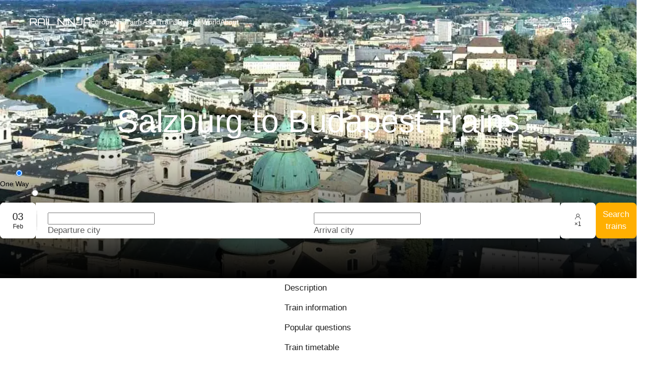

--- FILE ---
content_type: application/javascript; charset=UTF-8
request_url: https://rail.ninja/_next/static/chunks/1277-66cd130703d48f98.js
body_size: 2928
content:
try{!function(){var e="u">typeof window?window:"u">typeof global?global:"u">typeof globalThis?globalThis:"u">typeof self?self:{},a=(new e.Error).stack;a&&(e._sentryDebugIds=e._sentryDebugIds||{},e._sentryDebugIds[a]="ac17af99-8179-4346-a592-38706a5896ec",e._sentryDebugIdIdentifier="sentry-dbid-ac17af99-8179-4346-a592-38706a5896ec")}()}catch(e){}"use strict";(self.webpackChunk_N_E=self.webpackChunk_N_E||[]).push([[1277],{1579:(e,a,t)=>{t.d(a,{X:()=>i});var r,i=((r={}).Checkout="checkout",r.Details="detail",r.PassengerPage="passenger_page",r.PayBtnClick="pay_btn_click",r.Purchase="purchase",r.TimetableFailed="timetable_failed",r.TimetableSuccess="timetable_success",r.TrainSelect="train_select",r)},4467:(e,a,t)=>{t.d(a,{jE:()=>i,yK:()=>n,zK:()=>s,_J:()=>c});var r=t(52133);let i=e=>e.cart.legs,n=(0,r.Mz)(i,e=>e.length),c=(0,r.Mz)(i,e=>{if(0===e.length)return;let a=Math.min(1,e.length-1);return e[a]?.train.arrival_datetime}),s=(0,r.Mz)([i,(e,a)=>a],(e,a)=>{if(!a)return;let t=e.length>1,r=e.map(e=>e.message?.id).filter(e=>void 0!==e),i=r.every((e,a,t)=>t[0]&&e===t[0]),n=e[a-1];if(n)return function({isRoundTrip:e,leg:a,message:t,messageIdMatches:r,messageIds:i}){if(t)return e&&r&&i.length>1?1===a?{insert:!1,message:t}:void 0:{insert:!0,message:t}}({isRoundTrip:t,leg:a,message:n.message?.message_html,messageIdMatches:i,messageIds:r})})},12829:(e,a,t)=>{t.d(a,{m1:()=>m,XR:()=>o,LR:()=>p,jf:()=>l,ps:()=>u,oB:()=>d});var r=t(52133),i=t(46945),n=t(28761),c=t(82720),s=t(76028);let o=e=>e.modification.modifiableLeg,l=e=>e.modification.modificationType,d=(0,r.Mz)([i.J],e=>({...e[s.A.postSearchTrains]})),u=e=>e.modification.isModifyInProgress,m=(0,r.Mz)([c.g_,l],(e,a)=>{if(e)return a===n.T.ModificationClass&&(e.trains=Object.entries(e.trains).reduce((e,[a,t])=>(t.coach_classes&&t.coach_classes.length>0&&(e[a]=t),e),{})),e}),p=e=>e.modification.confirmModal},28761:(e,a,t)=>{t.d(a,{T:()=>i});var r,i=((r={}).Cancellation="cancellation",r.IncompleteOrderPayment="incomplete_order_payment",r.Modification="modification",r.ModificationTime="modification_time",r.ModificationDate="modification_date",r.ModificationClass="modification_class",r.ModificationPassenger="modification_passenger",r.PaymentCheck="payment_check",r.Postponement="postponement",r.TicketsDownload="tickets_download",r.PriceLockFinalPayment="price_lock_final_payment",r.PaymentVerification="payment_verification",r.OptionSelection="option_selection",r)},48607:(e,a,t)=>{t.d(a,{W:()=>i,_:()=>r});let r=9,i=20},51277:(e,a,t)=>{t.d(a,{A:()=>k});var r,i=t(10983),n=t.n(i),c=t(1579),s=((r={}).ADD_TO_CART="addToCart",r.CHECKOUT="checkout",r.PASSENGER_PAGE="passenger_page",r.PAYMENT="payment",r.TRAIN_SELECTED="train_selected",r),o=t(33571),l=t(87191),d=t(99117),u=t(4467),m=t(20807),p=t(5442),h=t(70141),_=t(97785),y=t(97050),f=t(24633),g=t(59466),b=t(60961),w=t(12829),T=t(68148);let v=new(t(6175)).A({storageKey:"analytics"}),k=(0,T.A)("analytics/pushAnalyticEvent",async({event:e},{dispatch:a,getState:t})=>{let r=t();if((0,w.jf)(r))return;let i=(0,h.x)(r)||"",T=a((0,b.A)()),k=(0,m.t6)(r)||n().query[o.A.BookingId],P=(0,m.Ie)(r)||g.TT.postSearch.select({fixedCacheKey:g.yZ,requestId:void 0})(r).data?.search_session_id,A=async()=>await a(async(a,t)=>{let r=t(),i={currency:(0,h.x)(r)||"",items:[],value:0};switch(e){case c.X.Purchase:{let e=n().query[o.A.BookingId],t=e&&await a(p.p7.getOrder.initiate(e)).unwrap();if(!t)break;t.serviceOrders.forEach(({arrivalStation:e,departureStation:a,tickets:t,train:r})=>{let n=(0,y.A)(t);i.items.push({item_id:r.number,item_name:(0,f.D)({arrivalStation:e,departureStation:a}),price:t?.[0]?.price.number||0,quantity:(n?.adultsCount||0)+(n?.childrenCount||0)})}),t.orderTotal?.number&&(i.value=t.orderTotal.number),t.param235.currency_code&&(i.currency=t.param235.currency_code);break}case c.X.TrainSelect:{let e=(0,m.nT)(r);if(!e)break;let a=(0,m.Gm)(r)[(0,_.A)()-1],t=e.fare||e.train?.cheapest_coach_class?.cheapest_fare;i.items.push({item_id:e.train?.train_number||"",item_name:e.train?(0,f.D)({arrivalStation:e.train.arrival_station,departureStation:e.train.departure_station}):"",price:t?.price?.number||0,quantity:(a?.[d.ZD.adults]||0)+(a?.[d.ZD.children]||0)}),t?.total_price?.number&&(i.value=t.total_price.number),t?.price?.currency_code&&(i.currency=t.price.currency_code);break}default:{let e=(0,u.jE)(r);e.forEach(e=>{let a=e?.fare||e?.train?.cheapest_coach_class?.cheapest_fare;i.items.push({item_id:e?.train?.train_number||"",item_name:e?.train?(0,f.D)({arrivalStation:e.train.arrival_station,departureStation:e.train.departure_station}):"",price:a?.price?.number||0,quantity:(e?.passengers?.[d.ZD.adults]||0)+(e?.passengers?.[d.ZD.children]||0)})}),i.value=e.reduce((e,{fare:a})=>e+(a.total_price?.number||0),0),e[0]?.fare.price?.currency_code&&(i.currency=e[0].fare.price.currency_code)}}return i});switch(!window.dataLayer&&(window.dataLayer=[]),e){case c.X.Checkout:case c.X.Details:case c.X.TimetableFailed:case c.X.TimetableSuccess:{let t={ecommerce:{currency:i},event:e},r=a((e,a)=>(0,u.jE)(a()).map(({coachClass:e,fare:a,passengers:t,train:r})=>({category:e.coach_class.name||void 0,id:e.coach_class.id,name:(0,f.D)({arrivalStation:r.arrival_station,departureStation:r.departure_station}),price:a.profit?.number,quantity:t.adults+t.children,route_id:`${r.departure_station.uuid} - ${r.arrival_station.uuid}`})));if(e===c.X.Checkout){t.ecommerce={...t.ecommerce,checkout:{products:r},...await A()},window.dataLayer.push(t),a(l.h.putLog.initiate({bookingId:k,type:s.CHECKOUT}));break}window.dataLayer.push(t);break}case c.X.PassengerPage:{let t={ecommerce:await A(),event:e};window.dataLayer.push(t),await a(l.h.putLog.initiate({bookingId:k,type:s.PASSENGER_PAGE}));break}case c.X.PayBtnClick:{let t={ecommerce:{bookingId:k,...await A()},event:e};if(k){let e=(0,m.yW)(r),a=v.getValueByKey(c.X.Purchase);v.setValueByKey(c.X.Purchase,{...a,[k]:{validityTime:e?.session_validity_time||new Date().getTime()/1e3+1800}})}window.dataLayer.push(t),a(l.h.putLog.initiate({bookingId:k,type:s.PAYMENT}));break}case c.X.TrainSelect:{let t={ecommerce:await A(),event:e};window.dataLayer.push(t),P?.[T]&&a(l.h.putLog.initiate({searchSessionId:P[T],type:s.TRAIN_SELECTED}));break}case c.X.Purchase:{let t=v.getValueByKey(c.X.Purchase);if(k&&!t?.[k])return!0;if(!k||!t?.[k])return;let r=await a(p.p7.getOrder.initiate(k)).unwrap(),i={ecommerce:{...await A(),bookingId:k,currency:r.param235.currency_code,purchase:{actionField:{id:r.number,revenue:r.param235.number},products:r.serviceOrders.map(({arrivalStation:e,coachClass:a,departureStation:t,tickets:r})=>({category:a.name||void 0,id:a.id,name:`${(0,f.g)(t)} - ${(0,f.g)(e)}`,quantity:r?.reduce((e,a)=>e+(a.passengers?.length||0),0)}))}},event:e};if(window.dataLayer.push(i),!t)break;let n=new Date().getTime()/1e3,s={};for(let e in t){if(e===k)continue;let a=t[e];a&&a.validityTime-n>0&&(s[e]=a)}return v.setValueByKey(c.X.Purchase,s),!0}}})},60961:(e,a,t)=>{t.d(a,{A:()=>o});var r=t(10983),i=t.n(r),n=t(73641),c=t(20807),s=t(97785);let o=()=>(e,a)=>{let t=(0,c._O)(a());return i().asPath.includes(n.A.timetable)?(0,s.A)():t}},66675:(e,a,t)=>{t.d(a,{A:()=>r});let r={searchTrains:"searchTrains",searchTrainsBatch:"searchTrainsBatch"}},82720:(e,a,t)=>{t.d(a,{g_:()=>l,K9:()=>s,$I:()=>o});var r=t(52133),i=t(46945),n=t(66675),c=t(99519);let s=e=>e.timetable.route,o=(0,r.Mz)([s,i.J],(e,a)=>({routeData:e,...a[n.A.searchTrains]})),l=(0,r.Mz)([s,e=>e.timetable.filter.filterState,e=>e.timetable.sort],(e,a,t)=>{if(e){var r;let i,n;return{...e,trains:(0,c.f)((r=e.trains,i={...r},n=a.carrierId&&Object.entries(a.carrierId).reduce((e,[a,t])=>(t&&e.add(Number(a)),e),new Set),n?.size&&Object.entries(i).forEach(([e,{carrier:a}])=>{a?.id&&!n.has(a.id)&&delete i[e]}),i),t.field,t.orderBy)}}})},97050:(e,a,t)=>{t.d(a,{A:()=>i});var r=t(48607);let i=e=>{if(!e)return;let a={adultsCount:0,childrenAge:[],childrenCount:0,totalPassengers:0};for(let{passengers:t}of e)if(t?.length)for(let{age:e,category:i}of t)i&&("adult"===i?a.adultsCount++:(a.childrenCount++,a.childrenAge.push(e??r._)));return a.totalPassengers=a.adultsCount+a.childrenCount,a}},99519:(e,a,t)=>{t.d(a,{f:()=>l});var r=t(16471),i=t.n(r),n=t(95019),c=t.n(n),s=t(75347),o=t.n(s);let l=(e,a,t)=>{if(!i()(e)){let r=Object.entries(e).map(e=>({trainId:e[0],...e[1]}));return Object.fromEntries(o()(r,[a],[t]).map(e=>[e.trainId,c()(e,"trainId")]))}return e}}}]);

--- FILE ---
content_type: image/svg+xml
request_url: https://rail.ninja/common/icons/arrow-up.svg
body_size: 26
content:
<svg width="24" height="24" viewBox="0 0 24 24" fill="none" xmlns="http://www.w3.org/2000/svg">
<path d="M17.7 11.1999L12.7 6.1999C12.3 5.7999 11.7 5.7999 11.3 6.1999L6.3 11.1999C5.9 11.5999 5.9 12.1999 6.3 12.5999C6.7 12.9999 7.3 12.9999 7.7 12.5999L11 9.3999V16.9999C11 17.5999 11.4 17.9999 12 17.9999C12.6 17.9999 13 17.5999 13 16.9999V9.3999L16.3 12.6999C16.7 13.0999 17.3 13.0999 17.7 12.6999C18.1 12.2999 18.1 11.5999 17.7 11.1999Z" fill="#FFAF01"/>
</svg>


--- FILE ---
content_type: application/javascript; charset=UTF-8
request_url: https://rail.ninja/_next/static/chunks/181-5173114bec7545c5.js
body_size: 4560
content:
try{!function(){var e="u">typeof window?window:"u">typeof global?global:"u">typeof globalThis?globalThis:"u">typeof self?self:{},t=(new e.Error).stack;t&&(e._sentryDebugIds=e._sentryDebugIds||{},e._sentryDebugIds[t]="02aa352b-924c-40f3-96eb-6b75b22ad422",e._sentryDebugIdIdentifier="sentry-dbid-02aa352b-924c-40f3-96eb-6b75b22ad422")}()}catch(e){}"use strict";(self.webpackChunk_N_E=self.webpackChunk_N_E||[]).push([[181],{7706:(e,t,n)=>{n.d(t,{A:()=>o});var a=n(60004),r=n(81659);let o=e=>{let t;return"object"==typeof e&&(null==e?void 0:e.clearIcon)?t=e:e&&(t={clearIcon:a.createElement(r.A,null)}),t}},20181:(e,t,n)=>{n.d(t,{A:()=>M});var a,r=n(60004),o=n(86419),i=n.n(o),l=n(80057),s=n(14378),u=n(32122),c=n(87113),d=n(91982),f=n(97479),p=n(40605),m=n(12223),g=n(52652),b=n(28604),x=n(4181),v=n(4050),h=n(95996),w=n(10342),y=["letter-spacing","line-height","padding-top","padding-bottom","font-family","font-weight","font-size","font-variant","text-rendering","text-transform","width","text-indent","padding-left","padding-right","border-width","box-sizing","word-break","white-space"],A={},S=["prefixCls","defaultValue","value","autoSize","onResize","className","style","disabled","onChange","onInternalAutoSize"],z=r.forwardRef(function(e,t){var n=e.prefixCls,o=e.defaultValue,c=e.value,p=e.autoSize,m=e.onResize,g=e.className,z=e.style,C=e.disabled,E=e.onChange,$=(e.onInternalAutoSize,(0,f.A)(e,S)),I=(0,b.A)(o,{value:c,postState:function(e){return null!=e?e:""}}),N=(0,d.A)(I,2),O=N[0],R=N[1],j=r.useRef();r.useImperativeHandle(t,function(){return{textArea:j.current}});var F=r.useMemo(function(){return p&&"object"===(0,x.A)(p)?[p.minRows,p.maxRows]:[]},[p]),H=(0,d.A)(F,2),P=H[0],T=H[1],V=!!p,k=r.useState(2),D=(0,d.A)(k,2),_=D[0],L=D[1],M=r.useState(),W=(0,d.A)(M,2),B=W[0],q=W[1],K=function(){L(0)};(0,h.A)(function(){V&&K()},[c,P,T,V]),(0,h.A)(function(){if(0===_)L(1);else if(1===_){var e=function(e){var t,n=arguments.length>1&&void 0!==arguments[1]&&arguments[1],r=arguments.length>2&&void 0!==arguments[2]?arguments[2]:null,o=arguments.length>3&&void 0!==arguments[3]?arguments[3]:null;a||((a=document.createElement("textarea")).setAttribute("tab-index","-1"),a.setAttribute("aria-hidden","true"),a.setAttribute("name","hiddenTextarea"),document.body.appendChild(a)),e.getAttribute("wrap")?a.setAttribute("wrap",e.getAttribute("wrap")):a.removeAttribute("wrap");var i=function(e){var t=arguments.length>1&&void 0!==arguments[1]&&arguments[1],n=e.getAttribute("id")||e.getAttribute("data-reactid")||e.getAttribute("name");if(t&&A[n])return A[n];var a=window.getComputedStyle(e),r=a.getPropertyValue("box-sizing")||a.getPropertyValue("-moz-box-sizing")||a.getPropertyValue("-webkit-box-sizing"),o=parseFloat(a.getPropertyValue("padding-bottom"))+parseFloat(a.getPropertyValue("padding-top")),i=parseFloat(a.getPropertyValue("border-bottom-width"))+parseFloat(a.getPropertyValue("border-top-width")),l={sizingStyle:y.map(function(e){return"".concat(e,":").concat(a.getPropertyValue(e))}).join(";"),paddingSize:o,borderSize:i,boxSizing:r};return t&&n&&(A[n]=l),l}(e,n),l=i.paddingSize,s=i.borderSize,u=i.boxSizing,c=i.sizingStyle;a.setAttribute("style","".concat(c,";").concat("\n  min-height:0 !important;\n  max-height:none !important;\n  height:0 !important;\n  visibility:hidden !important;\n  overflow:hidden !important;\n  position:absolute !important;\n  z-index:-1000 !important;\n  top:0 !important;\n  right:0 !important;\n  pointer-events: none !important;\n")),a.value=e.value||e.placeholder||"";var d=void 0,f=void 0,p=a.scrollHeight;if("border-box"===u?p+=s:"content-box"===u&&(p-=l),null!==r||null!==o){a.value=" ";var m=a.scrollHeight-l;null!==r&&(d=m*r,"border-box"===u&&(d=d+l+s),p=Math.max(d,p)),null!==o&&(f=m*o,"border-box"===u&&(f=f+l+s),t=p>f?"":"hidden",p=Math.min(f,p))}var g={height:p,overflowY:t,resize:"none"};return d&&(g.minHeight=d),f&&(g.maxHeight=f),g}(j.current,!1,P,T);L(2),q(e)}},[_]);var X=r.useRef(),Y=function(){w.A.cancel(X.current)};r.useEffect(function(){return Y},[]);var G=(0,u.A)((0,u.A)({},z),V?B:null);return(0===_||1===_)&&(G.overflowY="hidden",G.overflowX="hidden"),r.createElement(v.A,{onResize:function(e){2===_&&(null==m||m(e),p&&(Y(),X.current=(0,w.A)(function(){K()})))},disabled:!(p||m)},r.createElement("textarea",(0,l.A)({},$,{ref:j,style:G,className:i()(n,g,(0,s.A)({},"".concat(n,"-disabled"),C)),disabled:C,value:O,onChange:function(e){R(e.target.value),null==E||E(e)}})))}),C=["defaultValue","value","onFocus","onBlur","onChange","allowClear","maxLength","onCompositionStart","onCompositionEnd","suffix","prefixCls","showCount","count","className","style","disabled","hidden","classNames","styles","onResize","onClear","onPressEnter","readOnly","autoSize","onKeyDown"],E=r.forwardRef(function(e,t){var n,a,o=e.defaultValue,x=e.value,v=e.onFocus,h=e.onBlur,w=e.onChange,y=e.allowClear,A=e.maxLength,S=e.onCompositionStart,E=e.onCompositionEnd,$=e.suffix,I=e.prefixCls,N=void 0===I?"rc-textarea":I,O=e.showCount,R=e.count,j=e.className,F=e.style,H=e.disabled,P=e.hidden,T=e.classNames,V=e.styles,k=e.onResize,D=e.onClear,_=e.onPressEnter,L=e.readOnly,M=e.autoSize,W=e.onKeyDown,B=(0,f.A)(e,C),q=(0,b.A)(o,{value:x,defaultValue:o}),K=(0,d.A)(q,2),X=K[0],Y=K[1],G=null==X?"":String(X),Q=r.useState(!1),J=(0,d.A)(Q,2),U=J[0],Z=J[1],ee=r.useRef(!1),et=r.useState(null),en=(0,d.A)(et,2),ea=en[0],er=en[1],eo=(0,r.useRef)(null),ei=(0,r.useRef)(null),el=function(){var e;return null==(e=ei.current)?void 0:e.textArea},es=function(){el().focus()};(0,r.useImperativeHandle)(t,function(){var e;return{resizableTextArea:ei.current,focus:es,blur:function(){el().blur()},nativeElement:(null==(e=eo.current)?void 0:e.nativeElement)||el()}}),(0,r.useEffect)(function(){Z(function(e){return!H&&e})},[H]);var eu=r.useState(null),ec=(0,d.A)(eu,2),ed=ec[0],ef=ec[1];r.useEffect(function(){if(ed){var e;(e=el()).setSelectionRange.apply(e,(0,c.A)(ed))}},[ed]);var ep=(0,m.A)(R,O),em=null!=(n=ep.max)?n:A,eg=Number(em)>0,eb=ep.strategy(G),ex=!!em&&eb>em,ev=function(e,t){var n=t;!ee.current&&ep.exceedFormatter&&ep.max&&ep.strategy(t)>ep.max&&(n=ep.exceedFormatter(t,{max:ep.max}),t!==n&&ef([el().selectionStart||0,el().selectionEnd||0])),Y(n),(0,g.gS)(e.currentTarget,e,w,n)},eh=$;ep.show&&(a=ep.showFormatter?ep.showFormatter({value:G,count:eb,maxLength:em}):"".concat(eb).concat(eg?" / ".concat(em):""),eh=r.createElement(r.Fragment,null,eh,r.createElement("span",{className:i()("".concat(N,"-data-count"),null==T?void 0:T.count),style:null==V?void 0:V.count},a)));var ew=!M&&!O&&!y;return r.createElement(p.a,{ref:eo,value:G,allowClear:y,handleReset:function(e){Y(""),es(),(0,g.gS)(el(),e,w)},suffix:eh,prefixCls:N,classNames:(0,u.A)((0,u.A)({},T),{},{affixWrapper:i()(null==T?void 0:T.affixWrapper,(0,s.A)((0,s.A)({},"".concat(N,"-show-count"),O),"".concat(N,"-textarea-allow-clear"),y))}),disabled:H,focused:U,className:i()(j,ex&&"".concat(N,"-out-of-range")),style:(0,u.A)((0,u.A)({},F),ea&&!ew?{height:"auto"}:{}),dataAttrs:{affixWrapper:{"data-count":"string"==typeof a?a:void 0}},hidden:P,readOnly:L,onClear:D},r.createElement(z,(0,l.A)({},B,{autoSize:M,maxLength:A,onKeyDown:function(e){"Enter"===e.key&&_&&_(e),null==W||W(e)},onChange:function(e){ev(e,e.target.value)},onFocus:function(e){Z(!0),null==v||v(e)},onBlur:function(e){Z(!1),null==h||h(e)},onCompositionStart:function(e){ee.current=!0,null==S||S(e)},onCompositionEnd:function(e){ee.current=!1,ev(e,e.currentTarget.value),null==E||E(e)},className:i()(null==T?void 0:T.textarea),style:(0,u.A)((0,u.A)({},null==V?void 0:V.textarea),{},{resize:null==F?void 0:F.resize}),disabled:H,prefixCls:N,onResize:function(e){var t;null==k||k(e),null!=(t=el())&&t.style.height&&er(!0)},ref:ei,readOnly:L})))}),$=n(7706),I=n(90447),N=n(63114),O=n(69674),R=n(11151),j=n(53844),F=n(6720),H=n(49449),P=n(91931),T=n(25291),V=n(47143),k=n(59504),D=n(9458);let _=(0,V.OF)(["Input","TextArea"],e=>(e=>{let{componentCls:t,paddingLG:n}=e,a=`${t}-textarea`;return{[`textarea${t}`]:{maxWidth:"100%",height:"auto",minHeight:e.controlHeight,lineHeight:e.lineHeight,verticalAlign:"bottom",transition:`all ${e.motionDurationSlow}`,resize:"vertical",[`&${t}-mouse-active`]:{transition:`all ${e.motionDurationSlow}, height 0s, width 0s`}},[`${t}-textarea-affix-wrapper-resize-dirty`]:{width:"auto"},[a]:{position:"relative","&-show-count":{[`${t}-data-count`]:{position:"absolute",bottom:e.calc(e.fontSize).mul(e.lineHeight).mul(-1).equal(),insetInlineEnd:0,color:e.colorTextDescription,whiteSpace:"nowrap",pointerEvents:"none"}},[`
        &-allow-clear > ${t},
        &-affix-wrapper${a}-has-feedback ${t}
      `]:{paddingInlineEnd:n},[`&-affix-wrapper${t}-affix-wrapper`]:{padding:0,[`> textarea${t}`]:{fontSize:"inherit",border:"none",outline:"none",background:"transparent",minHeight:e.calc(e.controlHeight).sub(e.calc(e.lineWidth).mul(2)).equal(),"&:focus":{boxShadow:"none !important"}},[`${t}-suffix`]:{margin:0,"> *:not(:last-child)":{marginInline:0},[`${t}-clear-icon`]:{position:"absolute",insetInlineEnd:e.paddingInline,insetBlockStart:e.paddingXS},[`${a}-suffix`]:{position:"absolute",top:0,insetInlineEnd:e.paddingInline,bottom:0,zIndex:1,display:"inline-flex",alignItems:"center",margin:"auto",pointerEvents:"none"}}},[`&-affix-wrapper${t}-affix-wrapper-rtl`]:{[`${t}-suffix`]:{[`${t}-data-count`]:{direction:"ltr",insetInlineStart:0}}},[`&-affix-wrapper${t}-affix-wrapper-sm`]:{[`${t}-suffix`]:{[`${t}-clear-icon`]:{insetInlineEnd:e.paddingInlineSM}}}}}})((0,k.mergeToken)(e,(0,D.C)(e))),D.b,{resetFont:!1});var L=function(e,t){var n={};for(var a in e)Object.prototype.hasOwnProperty.call(e,a)&&0>t.indexOf(a)&&(n[a]=e[a]);if(null!=e&&"function"==typeof Object.getOwnPropertySymbols)for(var r=0,a=Object.getOwnPropertySymbols(e);r<a.length;r++)0>t.indexOf(a[r])&&Object.prototype.propertyIsEnumerable.call(e,a[r])&&(n[a[r]]=e[a[r]]);return n};let M=(0,r.forwardRef)((e,t)=>{var n;let{prefixCls:a,bordered:o=!0,size:l,disabled:s,status:u,allowClear:c,classNames:d,rootClassName:f,className:p,style:m,styles:b,variant:x,showCount:v,onMouseDown:h,onResize:w}=e,y=L(e,["prefixCls","bordered","size","disabled","status","allowClear","classNames","rootClassName","className","style","styles","variant","showCount","onMouseDown","onResize"]),{getPrefixCls:A,direction:S,allowClear:z,autoComplete:C,className:V,style:k,classNames:D,styles:M}=(0,N.TP)("textArea"),W=r.useContext(O.A),{status:B,hasFeedback:q,feedbackIcon:K}=r.useContext(F.$W),X=(0,I.v)(B,u),Y=r.useRef(null);r.useImperativeHandle(t,()=>{var e;return{resizableTextArea:null==(e=Y.current)?void 0:e.resizableTextArea,focus:e=>{var t,n;(0,g.F4)(null==(n=null==(t=Y.current)?void 0:t.resizableTextArea)?void 0:n.textArea,e)},blur:()=>{var e;return null==(e=Y.current)?void 0:e.blur()}}});let G=A("input",a),Q=(0,R.A)(G),[J,U,Z]=(0,T.MG)(G,f),[ee]=_(G,Q),{compactSize:et,compactItemClassnames:en}=(0,P.RQ)(G,S),ea=(0,j.A)(e=>{var t;return null!=(t=null!=l?l:et)?t:e}),[er,eo]=(0,H.A)("textArea",x,o),ei=(0,$.A)(null!=c?c:z),[el,es]=r.useState(!1),[eu,ec]=r.useState(!1);return J(ee(r.createElement(E,Object.assign({autoComplete:C},y,{style:Object.assign(Object.assign({},k),m),styles:Object.assign(Object.assign({},M),b),disabled:null!=s?s:W,allowClear:ei,className:i()(Z,Q,p,f,en,V,eu&&`${G}-textarea-affix-wrapper-resize-dirty`),classNames:Object.assign(Object.assign(Object.assign({},d),D),{textarea:i()({[`${G}-sm`]:"small"===ea,[`${G}-lg`]:"large"===ea},U,null==d?void 0:d.textarea,D.textarea,el&&`${G}-mouse-active`),variant:i()({[`${G}-${er}`]:eo},(0,I.L)(G,X)),affixWrapper:i()(`${G}-textarea-affix-wrapper`,{[`${G}-affix-wrapper-rtl`]:"rtl"===S,[`${G}-affix-wrapper-sm`]:"small"===ea,[`${G}-affix-wrapper-lg`]:"large"===ea,[`${G}-textarea-show-count`]:v||(null==(n=e.count)?void 0:n.show)},U)}),prefixCls:G,suffix:q&&r.createElement("span",{className:`${G}-textarea-suffix`},K),showCount:v,ref:Y,onResize:e=>{var t,n;if(null==w||w(e),el&&"function"==typeof getComputedStyle){let e=null==(n=null==(t=Y.current)?void 0:t.nativeElement)?void 0:n.querySelector("textarea");e&&"both"===getComputedStyle(e).resize&&ec(!0)}},onMouseDown:e=>{es(!0),null==h||h(e);let t=()=>{es(!1),document.removeEventListener("mouseup",t)};document.addEventListener("mouseup",t)}}))))})}}]);

--- FILE ---
content_type: application/javascript; charset=UTF-8
request_url: https://rail.ninja/_next/static/chunks/pages/_app-4a7183f0f141bfbf.js
body_size: 176503
content:
try{!function(){var e="u">typeof window?window:"u">typeof global?global:"u">typeof globalThis?globalThis:"u">typeof self?self:{},t=(new e.Error).stack;t&&(e._sentryDebugIds=e._sentryDebugIds||{},e._sentryDebugIds[t]="ab140795-f81b-424c-93a4-5b873bff61d8",e._sentryDebugIdIdentifier="sentry-dbid-ab140795-f81b-424c-93a4-5b873bff61d8")}()}catch(e){}(self.webpackChunk_N_E=self.webpackChunk_N_E||[]).push([[636],{289:(e,t,r)=>{"use strict";function n(){try{var e=!Boolean.prototype.valueOf.call(Reflect.construct(Boolean,[],function(){}))}catch(e){}return(n=function(){return!!e})()}r.d(t,{A:()=>n})},540:(e,t,r)=>{"use strict";r.d(t,{A:()=>n});let n={items_per_page:"/ page",jump_to:"Go to",jump_to_confirm:"confirm",page:"Page",prev_page:"Previous Page",next_page:"Next Page",prev_5:"Previous 5 Pages",next_5:"Next 5 Pages",prev_3:"Previous 3 Pages",next_3:"Next 3 Pages",page_size:"Page Size"}},836:(e,t,r)=>{"use strict";function n(e){if(Array.isArray(e))return e}r.d(t,{A:()=>n})},909:function(e,t,r){e.exports=function(e){"use strict";var t={name:"pt",weekdays:"domingo_segunda-feira_ter\xe7a-feira_quarta-feira_quinta-feira_sexta-feira_s\xe1bado".split("_"),weekdaysShort:"dom_seg_ter_qua_qui_sex_sab".split("_"),weekdaysMin:"Do_2\xaa_3\xaa_4\xaa_5\xaa_6\xaa_Sa".split("_"),months:"janeiro_fevereiro_mar\xe7o_abril_maio_junho_julho_agosto_setembro_outubro_novembro_dezembro".split("_"),monthsShort:"jan_fev_mar_abr_mai_jun_jul_ago_set_out_nov_dez".split("_"),ordinal:function(e){return e+"\xba"},weekStart:1,yearStart:4,formats:{LT:"HH:mm",LTS:"HH:mm:ss",L:"DD/MM/YYYY",LL:"D [de] MMMM [de] YYYY",LLL:"D [de] MMMM [de] YYYY [\xe0s] HH:mm",LLLL:"dddd, D [de] MMMM [de] YYYY [\xe0s] HH:mm"},relativeTime:{future:"em %s",past:"h\xe1 %s",s:"alguns segundos",m:"um minuto",mm:"%d minutos",h:"uma hora",hh:"%d horas",d:"um dia",dd:"%d dias",M:"um m\xeas",MM:"%d meses",y:"um ano",yy:"%d anos"}};return(e&&"object"==typeof e&&"default"in e?e:{default:e}).default.locale(t,null,!0),t}(r(96857))},1408:(e,t,r)=>{"use strict";r.d(t,{f:()=>i,r:()=>o});var n=r(12018);let a="_sentrySpan";function o(e,t){t?(0,n.my)(e,a,t):delete e[a]}function i(e){return e[a]}},1729:(e,t,r)=>{"use strict";r.d(t,{Kn:()=>i,gB:()=>o,ks:()=>s});var n,a,o=((n={}).Departure="departure_datetime",n.Price="cheapest_coach_class.cheapest_fare.price.number",n.Speed="running_time",n);let i=["departure_datetime","running_time","cheapest_coach_class.cheapest_fare.price.number"];var s=((a={}).Asc="asc",a.Desc="desc",a)},1764:(e,t,r)=>{e.exports=r(76518)},2193:(e,t,r)=>{"use strict";r.d(t,{A:()=>s,M:()=>i});var n=r(60004),a=r(98675),o=r(78208);let i="/common/images/blankImage.png",s=()=>{let e=(0,n.useRef)(null),t=(0,n.useRef)(new Set),r=(0,n.useCallback)((e,r)=>{let n=e.dataset.src;if(n){if(t.current.has(n)){e.src!==n&&(e.src=n);return}e.classList.add("lazy"),e.src=i,r.observe(e)}},[]);(0,o.A)(()=>{if(!a.A)return;e.current||(e.current=new IntersectionObserver((e,r)=>{e.forEach(e=>{if(e.isIntersecting){let n=e.target.dataset.src;n&&!t.current.has(n)&&(t.current.add(n),document.querySelectorAll(`img[data-src="${n}"]`).forEach(e=>{e.src=n,e.classList.remove("lazy"),r.unobserve(e)}))}})},{threshold:.1}));let n=e.current,o=new MutationObserver(e=>{for(let t of e)for(let e of Array.from(t.addedNodes))e.nodeType===Node.ELEMENT_NODE&&(e.querySelectorAll("img[data-src]").forEach(e=>r(e,n)),"IMG"===e.tagName&&e.dataset.src&&r(e,n))});return document.querySelectorAll("img[data-src]").forEach(e=>r(e,n)),o.observe(document.body,{childList:!0,subtree:!0}),()=>{n.disconnect(),o.disconnect()}},[r])}},2789:(e,t,r)=>{"use strict";r.d(t,{h:()=>a});var n,a=((n={}).Ar="ar",n.Cimode="cimode",n.Cn="cn",n.De="de",n.El="el",n.En="en",n.Es="es",n.Fr="fr",n.It="it",n.Jp="jp",n.Ko="ko",n.Nb="nb",n.Nl="nl",n.Pl="pl",n.Pt="pt",n.Ru="ru",n.Sv="sv",n.Tr="tr",n.Tw="tw",n)},3537:e=>{"use strict";e.exports={debug:!1,fallbackLng:{default:["en"]},fallbackNS:["fallback"],i18n:{defaultLocale:"en",localeDetection:!1,locales:["en","de","es","pt","it","fr","ru","cn","tw","ko","tr","el","nl","sv","nb","ar","pl","jp"]},localePath:"common/locales",ns:["common"],reloadOnPrerender:!0}},3659:(e,t,r)=>{"use strict";r.d(t,{A:()=>o});var n=r(4181),a=r(39164);function o(e,t){if(t&&("object"==(0,n.A)(t)||"function"==typeof t))return t;if(void 0!==t)throw TypeError("Derived constructors may only return object or undefined");return(0,a.A)(e)}},4124:(e,t,r)=>{"use strict";r.d(t,{Ow:()=>i,Yz:()=>p,Z9:()=>s,pq:()=>l});var n=r(57201),a=r(86071),o=r(59968);let i=["debug","info","warn","error","log","assert","trace"],s={};function l(e){if(!("console"in o.O))return e();let t=o.O.console,r={},n=Object.keys(s);n.forEach(e=>{let n=s[e];r[e]=t[e],t[e]=n});try{return e()}finally{n.forEach(e=>{t[e]=r[e]})}}function c(){return d().enabled}function u(e,...t){a.T&&c()&&l(()=>{o.O.console[e](`Sentry Logger [${e}]:`,...t)})}function d(){return a.T?(0,n.BY)("loggerSettings",()=>({enabled:!1})):{enabled:!1}}let p={enable:function(){d().enabled=!0},disable:function(){d().enabled=!1},isEnabled:c,log:function(...e){u("log",...e)},warn:function(...e){u("warn",...e)},error:function(...e){u("error",...e)}}},4181:(e,t,r)=>{"use strict";function n(e){return(n="function"==typeof Symbol&&"symbol"==typeof Symbol.iterator?function(e){return typeof e}:function(e){return e&&"function"==typeof Symbol&&e.constructor===Symbol&&e!==Symbol.prototype?"symbol":typeof e})(e)}r.d(t,{A:()=>n})},5442:(e,t,r)=>{"use strict";r.d(t,{p7:()=>l,DA:()=>c,dE:()=>u,ZV:()=>d,f8:()=>p,st:()=>f,zM:()=>g,zF:()=>h});var n=r(17190);let a={addPassengers:(e,t="order_page")=>`${n.I}order/${e}/${t}/passenger`,cancellation:function(e){return`${this.order}/${e}/cancellation`},enhance:function(e){return`${this.order}/${e}/addons`},getOrder:function(e){return`${this.order}/${e}`},getPassengers:(e,t="order_page")=>`${n.I}order/${e}/${t}/passengers/info`,order:`${n.By}internal/train/order`,postponement:function(e){return`${this.order}/${e}/postponement`},verificationCode:function(e,t){return`${this.order}/${e}/verification/${t}`}};var o=r(99262),i=r(27879),s=r(12313);let{endpoints:l,useAddOrderPassengersMutation:c,useCancelOrderMutation:u,useGetEnhanceTripQuery:d,useGetOrderPassengersQuery:p,useGetOrderQuery:f,usePostponeMutation:h,usePostVerificationCodeMutation:g}=o.FH.injectEndpoints({endpoints:e=>({addOrderPassengers:e.mutation({invalidatesTags:[i.P.Passengers],query:({bookingId:e,passengersForm:t,requiredField:r,type:n})=>({body:(0,s.H)({passengersForm:t,requiredField:r}),method:"POST",url:a.addPassengers(e,n)})}),cancelOrder:e.mutation({invalidatesTags:[i.P.OrderModify],query:({bookingId:e,payload:t})=>({body:t,method:"POST",url:a.cancellation(e)})}),getEnhanceTrip:e.query({providesTags:[i.P.Translations],query:({bookingId:e})=>({url:a.enhance(e)})}),getOrder:e.query({keepUnusedDataFor:0,providesTags:[i.P.Order,i.P.Passengers,i.P.Logout,i.P.Login,i.P.Translations,i.P.OrderModify],query:e=>({url:a.getOrder(e)}),transformResponse:e=>({...e,availableActions:e.availableActions.reduce((e,t)=>({...e,[t.id]:t}),{})})}),getOrderPassengers:e.query({providesTags:[i.P.Passengers],query:({bookingId:e,type:t})=>({url:a.getPassengers(e,t)})}),postOrder:e.mutation({query:e=>({body:e,method:"POST",url:a.order})}),postpone:e.mutation({invalidatesTags:[i.P.Order],query:({bookingId:e})=>({body:{},method:"POST",url:a.postponement(e)})}),postVerificationCode:e.mutation({query:({bookingId:e,code:t})=>({body:{},method:"POST",url:a.verificationCode(e,t)})})})})},5807:(e,t,r)=>{"use strict";function n(){throw TypeError("Invalid attempt to destructure non-iterable instance.\nIn order to be iterable, non-array objects must have a [Symbol.iterator]() method.")}r.d(t,{A:()=>n})},5941:(e,t,r)=>{"use strict";e.exports=r(30073)},6050:(e,t,r)=>{"use strict";r.d(t,{Cp:()=>u,Dp:()=>A,J0:()=>$,J5:()=>E,NA:()=>y,Ol:()=>k,Q:()=>b,SA:()=>w,SE:()=>_,VN:()=>x,Wt:()=>m,bX:()=>S,cx:()=>h,gV:()=>v,ky:()=>T,l7:()=>g,o:()=>f,r:()=>p,wd:()=>d});var n=r(42761),a=r(86071),o=r(10017),i=r(4124),s=r(85049),l=r(58287),c=r(59968);function u(e,t){return(0,n.o5)().captureException(e,(0,l.li)(t))}function d(e,t){let r="string"==typeof t?t:void 0,a="string"!=typeof t?{captureContext:t}:void 0;return(0,n.o5)().captureMessage(e,r,a)}function p(e,t){return(0,n.o5)().captureEvent(e,t)}function f(e,t){(0,n.rm)().setContext(e,t)}function h(e){(0,n.rm)().setExtras(e)}function g(e,t){(0,n.rm)().setExtra(e,t)}function m(e){(0,n.rm)().setTags(e)}function y(e,t){(0,n.rm)().setTag(e,t)}function v(e){(0,n.rm)().setUser(e)}function b(){return(0,n.rm)().lastEventId()}function _(e,t){let r=(0,n.o5)(),o=(0,n.KU)();if(o)if(o.captureCheckIn)return o.captureCheckIn(e,t,r);else a.T&&i.Yz.warn("Cannot capture check-in. Client does not support sending check-ins.");else a.T&&i.Yz.warn("Cannot capture check-in. No client defined.");return(0,s.eJ)()}async function S(e){let t=(0,n.KU)();return t?t.flush(e):(a.T&&i.Yz.warn("Cannot flush events. No client defined."),Promise.resolve(!1))}async function x(e){let t=(0,n.KU)();return t?t.close(e):(a.T&&i.Yz.warn("Cannot flush events and disable SDK. No client defined."),Promise.resolve(!1))}function A(){return!!(0,n.KU)()}function k(){let e=(0,n.KU)();return e?.getOptions().enabled!==!1&&!!e?.getTransport()}function w(e){(0,n.rm)().addEventProcessor(e)}function $(e){let t=(0,n.rm)(),r=(0,n.o5)(),{userAgent:a}=c.O.navigator||{},i=(0,o.fj)({user:r.getUser()||t.getUser(),...a&&{userAgent:a},...e}),s=t.getSession();return s?.status==="ok"&&(0,o.qO)(s,{status:"exited"}),T(),t.setSession(i),i}function T(){let e=(0,n.rm)(),t=(0,n.o5)().getSession()||e.getSession();t&&(0,o.Vu)(t),O(),e.setSession()}function O(){let e=(0,n.rm)(),t=(0,n.KU)(),r=e.getSession();r&&t&&t.captureSession(r)}function E(e=!1){e?T():O()}},6175:(e,t,r)=>{"use strict";r.d(t,{A:()=>i});var n=r(98675),a=r(75657);class o{storageKey;storageType;storage;constructor({storageKey:e,storageType:t="locale"}){this.storageKey=e,this.storageType=t,this.storage=n.A?"session"===t?sessionStorage:localStorage:null}addValues(e){let t=this.getValue(),r=(0,a.A)(t||{},e);this.setValue(r)}clear(){this.storage?.removeItem(this.storageKey)}getValue(){let e=this.storage?.getItem(this.storageKey);if(e)try{return JSON.parse(e)}catch(e){console.error("Failed to parse stored data",e)}}getValueByKey(e){let t=this.getValue();return t?.[e]}removeByPath(e){let t=this.getValue();t&&(t&&((e,t)=>{let r=t.split("."),n=e;for(let e=0;e<r.length-1;e++){let t=r[e];if(t){if(!Object.prototype.hasOwnProperty.call(n,t))return;n=n[t]}}let a=r[r.length-1];a&&(Array.isArray(n)?n.splice(Number(a),1):"object"==typeof n&&delete n[a])})(t,e),this.setValue(t))}setValue(e){this.storage?.setItem(this.storageKey,JSON.stringify(e))}setValueByKey(e,t){let r={...this.getValue()||{},[e]:t};this.setValue(r)}}let i=o},6477:(e,t,r)=>{"use strict";r.d(t,{Kq:()=>h,Pj:()=>v,bN:()=>u,d4:()=>S,vA:()=>x,wA:()=>b});var n=r(60004),a=r(60422),o={notify(){},get:()=>[]},i="u">typeof window&&void 0!==window.document&&void 0!==window.document.createElement,s="u">typeof navigator&&"ReactNative"===navigator.product,l=i||s?n.useLayoutEffect:n.useEffect;function c(e,t){return e===t?0!==e||0!==t||1/e==1/t:e!=e&&t!=t}function u(e,t){if(c(e,t))return!0;if("object"!=typeof e||null===e||"object"!=typeof t||null===t)return!1;let r=Object.keys(e),n=Object.keys(t);if(r.length!==n.length)return!1;for(let n=0;n<r.length;n++)if(!Object.prototype.hasOwnProperty.call(t,r[n])||!c(e[r[n]],t[r[n]]))return!1;return!0}var d=Symbol.for("react-redux-context"),p="u">typeof globalThis?globalThis:{},f=function(){if(!n.createContext)return{};let e=p[d]??=new Map,t=e.get(n.createContext);return t||(t=n.createContext(null),e.set(n.createContext,t)),t}(),h=function(e){let{children:t,context:r,serverState:a,store:i}=e,s=n.useMemo(()=>{let e=function(e,t){let r,n=o,a=0,i=!1;function s(){u.onStateChange&&u.onStateChange()}function l(){if(a++,!r){let t,a;r=e.subscribe(s),t=null,a=null,n={clear(){t=null,a=null},notify(){let e=t;for(;e;)e.callback(),e=e.next},get(){let e=[],r=t;for(;r;)e.push(r),r=r.next;return e},subscribe(e){let r=!0,n=a={callback:e,next:null,prev:a};return n.prev?n.prev.next=n:t=n,function(){r&&null!==t&&(r=!1,n.next?n.next.prev=n.prev:a=n.prev,n.prev?n.prev.next=n.next:t=n.next)}}}}}function c(){a--,r&&0===a&&(r(),r=void 0,n.clear(),n=o)}let u={addNestedSub:function(e){l();let t=n.subscribe(e),r=!1;return()=>{r||(r=!0,t(),c())}},notifyNestedSubs:function(){n.notify()},handleChangeWrapper:s,isSubscribed:function(){return i},trySubscribe:function(){i||(i=!0,l())},tryUnsubscribe:function(){i&&(i=!1,c())},getListeners:()=>n};return u}(i);return{store:i,subscription:e,getServerState:a?()=>a:void 0}},[i,a]),c=n.useMemo(()=>i.getState(),[i]);return l(()=>{let{subscription:e}=s;return e.onStateChange=e.notifyNestedSubs,e.trySubscribe(),c!==i.getState()&&e.notifyNestedSubs(),()=>{e.tryUnsubscribe(),e.onStateChange=void 0}},[s,c]),n.createElement((r||f).Provider,{value:s},t)};function g(e=f){return function(){return n.useContext(e)}}var m=g();function y(e=f){let t=e===f?m:g(e),r=()=>{let{store:e}=t();return e};return Object.assign(r,{withTypes:()=>r}),r}var v=y(),b=function(e=f){let t=e===f?v:y(e),r=()=>t().dispatch;return Object.assign(r,{withTypes:()=>r}),r}(),_=(e,t)=>e===t,S=function(e=f){let t=e===f?m:g(e),r=(e,r={})=>{let{equalityFn:o=_}="function"==typeof r?{equalityFn:r}:r,{store:i,subscription:s,getServerState:l}=t();n.useRef(!0);let c=n.useCallback({[e.name]:t=>e(t)}[e.name],[e]),u=(0,a.useSyncExternalStoreWithSelector)(s.addNestedSub,i.getState,l||i.getState,c,o);return n.useDebugValue(u),u};return Object.assign(r,{withTypes:()=>r}),r}(),x=function(e){e()}},6931:(e,t,r)=>{"use strict";r.d(t,{Ay:()=>s,Rn:()=>a,fG:()=>i,hT:()=>o});let n=(0,r(67324).Z0)({initialState:{isModifyInProgress:!1},name:"modification",reducers:{setConfirmModalState:(e,t)=>{t.payload?e.confirmModal={...e.confirmModal,...t.payload}:delete e.confirmModal},setModificationData:(e,t)=>{if(!t.payload){delete e.modificationType,delete e.modifiableLeg;return}e.modificationType=t.payload.modificationType,e.modifiableLeg=t.payload.modifiableLeg},setModifyProgressState:(e,t)=>{e.isModifyInProgress=t.payload}}}),{setConfirmModalState:a,setModificationData:o,setModifyProgressState:i}=n.actions,s=n.reducer},7026:(e,t,r)=>{"use strict";e.exports=r(73625).style},7082:(e,t,r)=>{"use strict";r.d(t,{s1:()=>o,t4:()=>a,XB:()=>i.XB,dz:()=>n.A,Ix:()=>i.Ix,q5:()=>i.q5,my:()=>i.my,HQ:()=>i.HQ,UU:()=>i.UU});var n=r(87411);let a="putPayment",o="patchPayment";var i=r(69926)},7522:(e,t,r)=>{"use strict";e.exports=r(28598)},7556:(e,t,r)=>{"use strict";r.d(t,{f:()=>o,g:()=>a});var n,a=((n={}).DOWNLOAD_FILE="downloadFile",n.GET_PASSENGERS_INFO="getPassengersInfo",n.GET_PASSENGERS_SAVED_LIST="getPassengersSavedList",n);let o=new Set(Object.values(a))},7778:(e,t,r)=>{"use strict";r.d(t,{vc:()=>s,PP:()=>l});var n=r(17190);let a={cheapestRateHotels:`${n.qB}cheapest-rate-search`};var o=r(33457),i=r(44706);let{endpoints:s,usePostCheapestRateHotelsMutation:l}=(0,o.xP)({baseQuery:(0,i.cw)({baseUrl:n.rt}),endpoints:e=>({postCheapestRateHotels:e.mutation({query:e=>({body:e,method:"POST",url:a.cheapestRateHotels})})})})},8351:(e,t,r)=>{"use strict";function n(){return!!window.document&&!!window.document.createElement}r.d(t,{A:()=>n})},8481:(e,t,r)=>{"use strict";r.r(t),r.d(t,{CSSMotionList:()=>eg,Provider:()=>_,default:()=>em});var n,a,o,i,s,l=r(14378),c=r(32122),u=r(91982),d=r(4181),p=r(86419),f=r.n(p),h=r(35369),g=r(68402),m=r(60004),y=r(97479),v=["children"],b=m.createContext({});function _(e){var t=e.children,r=(0,y.A)(e,v);return m.createElement(b.Provider,{value:r},t)}var S=r(8856),x=r(35664),A=r(37848),k=r(90111),w=function(e){(0,A.A)(r,e);var t=(0,k.A)(r);function r(){return(0,S.A)(this,r),t.apply(this,arguments)}return(0,x.A)(r,[{key:"render",value:function(){return this.props.children}}]),r}(m.Component),$=r(50647),T=r(68816),O=r(68729),E="none",P="appear",C="enter",M="leave",L="none",I="prepare",D="start",R="active",j="prepared",F=r(8351);function N(e,t){var r={};return r[e.toLowerCase()]=t.toLowerCase(),r["Webkit".concat(e)]="webkit".concat(t),r["Moz".concat(e)]="moz".concat(t),r["ms".concat(e)]="MS".concat(t),r["O".concat(e)]="o".concat(t.toLowerCase()),r}var H=(n=(0,F.A)(),a="u">typeof window?window:{},o={animationend:N("Animation","AnimationEnd"),transitionend:N("Transition","TransitionEnd")},n&&("AnimationEvent"in a||delete o.animationend.animation,"TransitionEvent"in a||delete o.transitionend.transition),o),B={};(0,F.A)()&&(B=document.createElement("div").style);var Y={};function z(e){if(Y[e])return Y[e];var t=H[e];if(t)for(var r=Object.keys(t),n=r.length,a=0;a<n;a+=1){var o=r[a];if(Object.prototype.hasOwnProperty.call(t,o)&&o in B)return Y[e]=t[o],Y[e]}return""}var q=z("animationend"),W=z("transitionend"),J=!!(q&&W),U=q||"animationend",V=W||"transitionend";function G(e,t){return e?"object"===(0,d.A)(e)?e[t.replace(/-\w/g,function(e){return e[1].toUpperCase()})]:"".concat(e,"-").concat(t):null}let K=function(e){var t=(0,m.useRef)();function r(t){t&&(t.removeEventListener(V,e),t.removeEventListener(U,e))}return m.useEffect(function(){return function(){r(t.current)}},[]),[function(n){t.current&&t.current!==n&&r(t.current),n&&n!==t.current&&(n.addEventListener(V,e),n.addEventListener(U,e),t.current=n)},r]};var X=(0,F.A)()?m.useLayoutEffect:m.useEffect,Q=r(10342);let Z=function(){var e=m.useRef(null);function t(){Q.A.cancel(e.current)}return m.useEffect(function(){return function(){t()}},[]),[function r(n){var a=arguments.length>1&&void 0!==arguments[1]?arguments[1]:2;t();var o=(0,Q.A)(function(){a<=1?n({isCanceled:function(){return o!==e.current}}):r(n,a-1)});e.current=o},t]};var ee=[I,D,R,"end"],et=[I,j];function er(e){return e===R||"end"===e}let en=function(e,t,r){var n=(0,T.A)(L),a=(0,u.A)(n,2),o=a[0],i=a[1],s=Z(),l=(0,u.A)(s,2),c=l[0],d=l[1],p=t?et:ee;return X(function(){if(o!==L&&"end"!==o){var e=p.indexOf(o),t=p[e+1],n=r(o);!1===n?i(t,!0):t&&c(function(e){function r(){e.isCanceled()||i(t,!0)}!0===n?r():Promise.resolve(n).then(r)})}},[e,o]),m.useEffect(function(){return function(){d()}},[]),[function(){i(I,!0)},o]},ea=(i=J,"object"===(0,d.A)(J)&&(i=J.transitionSupport),(s=m.forwardRef(function(e,t){var r=e.visible,n=void 0===r||r,a=e.removeOnLeave,o=void 0===a||a,s=e.forceRender,d=e.children,p=e.motionName,y=e.leavedClassName,v=e.eventProps,_=m.useContext(b).motion,S=!!(e.motionName&&i&&!1!==_),x=(0,m.useRef)(),A=(0,m.useRef)(),k=function(e,t,r,n){var a,o,i,s=n.motionEnter,d=void 0===s||s,p=n.motionAppear,f=void 0===p||p,h=n.motionLeave,g=void 0===h||h,y=n.motionDeadline,v=n.motionLeaveImmediately,b=n.onAppearPrepare,_=n.onEnterPrepare,S=n.onLeavePrepare,x=n.onAppearStart,A=n.onEnterStart,k=n.onLeaveStart,w=n.onAppearActive,L=n.onEnterActive,F=n.onLeaveActive,N=n.onAppearEnd,H=n.onEnterEnd,B=n.onLeaveEnd,Y=n.onVisibleChanged,z=(0,T.A)(),q=(0,u.A)(z,2),W=q[0],J=q[1],U=(a=m.useReducer(function(e){return e+1},0),o=(0,u.A)(a,2)[1],i=m.useRef(E),[(0,O.A)(function(){return i.current}),(0,O.A)(function(e){i.current="function"==typeof e?e(i.current):e,o()})]),V=(0,u.A)(U,2),G=V[0],Q=V[1],Z=(0,T.A)(null),ee=(0,u.A)(Z,2),et=ee[0],ea=ee[1],eo=G(),ei=(0,m.useRef)(!1),es=(0,m.useRef)(null),el=(0,m.useRef)(!1);function ec(){Q(E),ea(null,!0)}var eu=(0,$._q)(function(e){var t,n=G();if(n!==E){var a=r();if(!e||e.deadline||e.target===a){var o=el.current;n===P&&o?t=null==N?void 0:N(a,e):n===C&&o?t=null==H?void 0:H(a,e):n===M&&o&&(t=null==B?void 0:B(a,e)),o&&!1!==t&&ec()}}}),ed=K(eu),ep=(0,u.A)(ed,1)[0],ef=function(e){switch(e){case P:return(0,l.A)((0,l.A)((0,l.A)({},I,b),D,x),R,w);case C:return(0,l.A)((0,l.A)((0,l.A)({},I,_),D,A),R,L);case M:return(0,l.A)((0,l.A)((0,l.A)({},I,S),D,k),R,F);default:return{}}},eh=m.useMemo(function(){return ef(eo)},[eo]),eg=en(eo,!e,function(e){if(e===I){var t,n=eh[I];return!!n&&n(r())}return ev in eh&&ea((null==(t=eh[ev])?void 0:t.call(eh,r(),null))||null),ev===R&&eo!==E&&(ep(r()),y>0&&(clearTimeout(es.current),es.current=setTimeout(function(){eu({deadline:!0})},y))),ev===j&&ec(),!0}),em=(0,u.A)(eg,2),ey=em[0],ev=em[1];el.current=er(ev);var eb=(0,m.useRef)(null);X(function(){if(!ei.current||eb.current!==t){J(t);var r,n=ei.current;ei.current=!0,!n&&t&&f&&(r=P),n&&t&&d&&(r=C),(n&&!t&&g||!n&&v&&!t&&g)&&(r=M);var a=ef(r);r&&(e||a[I])?(Q(r),ey()):Q(E),eb.current=t}},[t]),(0,m.useEffect)(function(){(eo!==P||f)&&(eo!==C||d)&&(eo!==M||g)||Q(E)},[f,d,g]),(0,m.useEffect)(function(){return function(){ei.current=!1,clearTimeout(es.current)}},[]);var e_=m.useRef(!1);(0,m.useEffect)(function(){W&&(e_.current=!0),void 0!==W&&eo===E&&((e_.current||W)&&(null==Y||Y(W)),e_.current=!0)},[W,eo]);var eS=et;return eh[I]&&ev===D&&(eS=(0,c.A)({transition:"none"},eS)),[eo,ev,eS,null!=W?W:t]}(S,n,function(){try{return x.current instanceof HTMLElement?x.current:(0,h.Ay)(A.current)}catch(e){return null}},e),L=(0,u.A)(k,4),F=L[0],N=L[1],H=L[2],B=L[3],Y=m.useRef(B);B&&(Y.current=!0);var z=m.useCallback(function(e){x.current=e,(0,g.Xf)(t,e)},[t]),q=(0,c.A)((0,c.A)({},v),{},{visible:n});if(d)if(F===E)W=B?d((0,c.A)({},q),z):!o&&Y.current&&y?d((0,c.A)((0,c.A)({},q),{},{className:y}),z):!s&&(o||y)?null:d((0,c.A)((0,c.A)({},q),{},{style:{display:"none"}}),z);else{N===I?J="prepare":er(N)?J="active":N===D&&(J="start");var W,J,U=G(p,"".concat(F,"-").concat(J));W=d((0,c.A)((0,c.A)({},q),{},{className:f()(G(p,F),(0,l.A)((0,l.A)({},U,U&&J),p,"string"==typeof p)),style:H}),z)}else W=null;return m.isValidElement(W)&&(0,g.f3)(W)&&((0,g.A9)(W)||(W=m.cloneElement(W,{ref:z}))),m.createElement(w,{ref:A},W)})).displayName="CSSMotion",s);var eo=r(80057),ei=r(39164),es="keep",el="remove",ec="removed";function eu(e){var t;return t=e&&"object"===(0,d.A)(e)&&"key"in e?e:{key:e},(0,c.A)((0,c.A)({},t),{},{key:String(t.key)})}function ed(){var e=arguments.length>0&&void 0!==arguments[0]?arguments[0]:[];return e.map(eu)}var ep=["component","children","onVisibleChanged","onAllRemoved"],ef=["status"],eh=["eventProps","visible","children","motionName","motionAppear","motionEnter","motionLeave","motionLeaveImmediately","motionDeadline","removeOnLeave","leavedClassName","onAppearPrepare","onAppearStart","onAppearActive","onAppearEnd","onEnterStart","onEnterActive","onEnterEnd","onLeaveStart","onLeaveActive","onLeaveEnd"];let eg=function(e){var t=arguments.length>1&&void 0!==arguments[1]?arguments[1]:ea,r=function(e){(0,A.A)(n,e);var r=(0,k.A)(n);function n(){var e;(0,S.A)(this,n);for(var t=arguments.length,a=Array(t),o=0;o<t;o++)a[o]=arguments[o];return e=r.call.apply(r,[this].concat(a)),(0,l.A)((0,ei.A)(e),"state",{keyEntities:[]}),(0,l.A)((0,ei.A)(e),"removeKey",function(t){e.setState(function(e){return{keyEntities:e.keyEntities.map(function(e){return e.key!==t?e:(0,c.A)((0,c.A)({},e),{},{status:ec})})}},function(){0===e.state.keyEntities.filter(function(e){return e.status!==ec}).length&&e.props.onAllRemoved&&e.props.onAllRemoved()})}),e}return(0,x.A)(n,[{key:"render",value:function(){var e=this,r=this.state.keyEntities,n=this.props,a=n.component,o=n.children,i=n.onVisibleChanged,s=(n.onAllRemoved,(0,y.A)(n,ep)),l=a||m.Fragment,u={};return eh.forEach(function(e){u[e]=s[e],delete s[e]}),delete s.keys,m.createElement(l,s,r.map(function(r,n){var a=r.status,s=(0,y.A)(r,ef);return m.createElement(t,(0,eo.A)({},u,{key:s.key,visible:"add"===a||a===es,eventProps:s,onVisibleChanged:function(t){null==i||i(t,{key:s.key}),t||e.removeKey(s.key)}}),function(e,t){return o((0,c.A)((0,c.A)({},e),{},{index:n}),t)})}))}}],[{key:"getDerivedStateFromProps",value:function(e,t){var r=e.keys,n=t.keyEntities;return{keyEntities:(function(){var e=arguments.length>0&&void 0!==arguments[0]?arguments[0]:[],t=arguments.length>1&&void 0!==arguments[1]?arguments[1]:[],r=[],n=0,a=t.length,o=ed(e),i=ed(t);o.forEach(function(e){for(var t=!1,o=n;o<a;o+=1){var s=i[o];if(s.key===e.key){n<o&&(r=r.concat(i.slice(n,o).map(function(e){return(0,c.A)((0,c.A)({},e),{},{status:"add"})})),n=o),r.push((0,c.A)((0,c.A)({},s),{},{status:es})),n+=1,t=!0;break}}t||r.push((0,c.A)((0,c.A)({},e),{},{status:el}))}),n<a&&(r=r.concat(i.slice(n).map(function(e){return(0,c.A)((0,c.A)({},e),{},{status:"add"})})));var s={};return r.forEach(function(e){var t=e.key;s[t]=(s[t]||0)+1}),Object.keys(s).filter(function(e){return s[e]>1}).forEach(function(e){(r=r.filter(function(t){var r=t.key,n=t.status;return r!==e||n!==el})).forEach(function(t){t.key===e&&(t.status=es)})}),r})(n,ed(r)).filter(function(e){var t=n.find(function(t){var r=t.key;return e.key===r});return!t||t.status!==ec||e.status!==el})}}}]),n}(m.Component);return(0,l.A)(r,"defaultProps",{component:"div"}),r}(J),em=ea},8856:(e,t,r)=>{"use strict";function n(e,t){if(!(e instanceof t))throw TypeError("Cannot call a class as a function")}r.d(t,{A:()=>n})},9113:(e,t,r)=>{"use strict";r.d(t,{G:()=>o,j:()=>a});var n=r(6477);let a=n.wA.withTypes(),o=n.d4.withTypes()},10017:(e,t,r)=>{"use strict";r.d(t,{Vu:()=>s,fj:()=>o,qO:()=>i});var n=r(85049),a=r(96604);function o(e){let t=(0,a.zf)(),r={sid:(0,n.eJ)(),init:!0,timestamp:t,started:t,duration:0,status:"ok",errors:0,ignoreDuration:!1,toJSON:()=>{var e;return e=r,{sid:`${e.sid}`,init:e.init,started:new Date(1e3*e.started).toISOString(),timestamp:new Date(1e3*e.timestamp).toISOString(),status:e.status,errors:e.errors,did:"number"==typeof e.did||"string"==typeof e.did?`${e.did}`:void 0,duration:e.duration,abnormal_mechanism:e.abnormal_mechanism,attrs:{release:e.release,environment:e.environment,ip_address:e.ipAddress,user_agent:e.userAgent}}}};return e&&i(r,e),r}function i(e,t={}){if(t.user&&(!e.ipAddress&&t.user.ip_address&&(e.ipAddress=t.user.ip_address),e.did||t.did||(e.did=t.user.id||t.user.email||t.user.username)),e.timestamp=t.timestamp||(0,a.zf)(),t.abnormal_mechanism&&(e.abnormal_mechanism=t.abnormal_mechanism),t.ignoreDuration&&(e.ignoreDuration=t.ignoreDuration),t.sid&&(e.sid=32===t.sid.length?t.sid:(0,n.eJ)()),void 0!==t.init&&(e.init=t.init),!e.did&&t.did&&(e.did=`${t.did}`),"number"==typeof t.started&&(e.started=t.started),e.ignoreDuration)e.duration=void 0;else if("number"==typeof t.duration)e.duration=t.duration;else{let t=e.timestamp-e.started;e.duration=t>=0?t:0}t.release&&(e.release=t.release),t.environment&&(e.environment=t.environment),!e.ipAddress&&t.ipAddress&&(e.ipAddress=t.ipAddress),!e.userAgent&&t.userAgent&&(e.userAgent=t.userAgent),"number"==typeof t.errors&&(e.errors=t.errors),t.status&&(e.status=t.status)}function s(e,t){let r={};t?r={status:t}:"ok"===e.status&&(r={status:"exited"}),i(e,r)}},10332:(e,t,r)=>{"use strict";r.d(t,{rc:()=>d,VG:()=>p,MY:()=>f,vp:()=>h,GX:()=>g,Bz:()=>m,k8:()=>y,pp:()=>v,pQ:()=>b,M3:()=>_});var n=r(99262),a=r(27879),o=r(34395),i=r(66121),s=r(19968),l=r(12313),c=r(76028),u=r(13777);let d=n.FH.injectEndpoints({endpoints:e=>({[c.A.deleteCart]:e.mutation({invalidatesTags:[a.P.OrderModify],query:e=>({method:"DELETE",url:u.A.getCart(e)})}),[c.A.deleteCartLeg]:e.mutation({query:({cartHash:e,leg:t})=>({method:"DELETE",url:u.A.cartLegTicket(e,t)})}),[c.A.getCart]:e.query({providesTags:(e,t,r)=>[{id:r,type:a.P.ModificationCart},a.P.CurrencyChange],query:e=>({url:u.A.getCart(e)})}),[c.A.getCartLeg]:e.query({providesTags:(e,t,{cartHash:r,leg:n})=>[{id:`${r}${n}`,type:a.P.ModificationCartLeg},a.P.CurrencyChange],query:({cartHash:e,leg:t})=>({url:u.A.cartLegTicket(e,t)})}),[c.A.getCartPassengers]:e.query({query:e=>({url:u.A.cartPassengers(e)})}),[c.A.getSearchTrains]:e.query({async queryFn({bookingId:e,leg:t,searchSessionId:r},{dispatch:n},a,o){let s=await o({method:"GET",params:{search_session_id:r},url:u.A.modificationSearchTrains(e,t)});if(s?.error)return s;if(s.meta?.response?.status===204||!s.data)return{data:null};let l=s.data;return n((0,i.pI)(l)),{data:null}},serializeQueryArgs:()=>c.A.getSearchTrains}),[c.A.getServiceOrderModificationOptions]:e.query({providesTags:[a.P.CurrencyChange],query:e=>({url:u.A.getServiceOrderModificationOptions(e)})}),[c.A.getTrainCoachClass]:e.query({async queryFn({bookingId:e,leg:t,searchSessionId:r,trainKey:n},{dispatch:a},o,s){let l=await s({method:"GET",params:{search_session_id:r,train_key:n},url:u.A.getCoachClasses(e,t)});if(l?.error)return l;if(l.meta?.response?.status===204||!l.data)return{data:null};let c=l.data;return a((0,i.wD)({coachClasses:c,trainKey:n})),{data:null}}}),[c.A.postCart]:e.mutation({invalidatesTags:[a.P.Order],query:({bookingId:e})=>({body:{orderHash:e},method:"POST",url:u.A.cart})}),[c.A.postSearchTrains]:e.query({async queryFn({bookingId:e,coach_class_upgrade:t,departure_date:r,leg:n},{dispatch:a},o,s){let l=await s({body:{coach_class_upgrade:t,departure_date:r},method:"POST",url:u.A.modificationSearchTrains(e,n)});if(l?.error)return l;let c=l.data;return a((0,i.pI)(c)),{data:null}},serializeQueryArgs:()=>c.A.postSearchTrains}),[c.A.putCartLeg]:e.mutation({invalidatesTags:(e,t,{cartHash:r,leg:n})=>[{id:`${r}${n}`,type:a.P.ModificationCartLeg},{id:r,type:a.P.ModificationCart}],query:({cartHash:e,leg:t,payload:r})=>({body:r,method:"PUT",url:u.A.cartLegTicket(e,t)})}),[c.A.putCartPassengers]:e.mutation({query:({cartHash:e,passengersForm:t,requiredField:r,specialRequests:n})=>({body:{passengers:((0,l.H)({passengersForm:t,requiredField:r})?.passengers).map(e=>{let t={};for(let r in e)t[(0,s.G)(r)]=e[r];return t}),specialRequests:n},method:"PUT",url:u.A.cartPassengers(e)})}),[c.A.putOrderModification]:e.mutation({query:({bookingId:e,cartHash:t,formValues:r})=>({body:{cartHash:t,payment:r?(0,o.A)(r):void 0},method:"PUT",url:u.A.orderModification(e)})}),[c.A.putServiceOrderModificationOptions]:e.mutation({query:({cartHash:e,payload:t})=>({body:t,method:"PUT",url:u.A.modificationOptions(e)})})})}),{endpoints:p,useGetCartLegQuery:f,useGetCartPassengersQuery:h,useGetCartQuery:g,useGetServiceOrderModificationOptionsQuery:m,useLazyGetTrainCoachClassQuery:y,usePostCartMutation:v,usePutCartPassengersMutation:b,usePutOrderModificationMutation:_}=d},10342:(e,t,r)=>{"use strict";r.d(t,{A:()=>l});var n=function(e){return+setTimeout(e,16)},a=function(e){return clearTimeout(e)};"requestAnimationFrame"in window&&(n=function(e){return window.requestAnimationFrame(e)},a=function(e){return window.cancelAnimationFrame(e)});var o=0,i=new Map,s=function(e){var t=arguments.length>1&&void 0!==arguments[1]?arguments[1]:1,r=o+=1;return!function t(a){if(0===a)i.delete(r),e();else{var o=n(function(){t(a-1)});i.set(r,o)}}(t),r};s.cancel=function(e){var t=i.get(e);return i.delete(e),a(t)};let l=s},10786:e=>{e.exports={style:{fontFamily:"'DMSans', 'DMSans Fallback'"},className:"__className_0f4a25"}},10983:(e,t,r)=>{e.exports=r(76181)},11053:(e,t,r)=>{"use strict";r.d(t,{A9:()=>f,Iy:()=>p,MI:()=>l,TC:()=>d,kM:()=>u,nc:()=>c});var n=r(4124),a=r(67361),o=r(17406),i=r(84712),s=r(11251);let l=RegExp("^[ \\t]*([0-9a-f]{32})?-?([0-9a-f]{16})?-?([01])?[ \\t]*$");function c(e){let t;if(!e)return;let r=e.match(l);if(r)return"1"===r[3]?t=!0:"0"===r[3]&&(t=!1),{traceId:r[1],parentSampled:t,parentSpanId:r[2]}}function u(e,t){let r=c(e),n=(0,a.yD)(t);if(!r?.traceId)return{traceId:(0,s.e)(),sampleRand:Math.random()};let o=function(e,t){let r=(0,i.i)(t?.sample_rand);if(void 0!==r)return r;let n=(0,i.i)(t?.sample_rate);return n&&e?.parentSampled!==void 0?e.parentSampled?Math.random()*n:n+Math.random()*(1-n):Math.random()}(r,n);n&&(n.sample_rand=o.toString());let{traceId:l,parentSpanId:u,parentSampled:d}=r;return{traceId:l,parentSpanId:u,sampled:d,dsc:n||{},sampleRand:o}}function d(e=(0,s.e)(),t=(0,s.Z)(),r){let n="";return void 0!==r&&(n=r?"-1":"-0"),`${e}-${t}${n}`}function p(e=(0,s.e)(),t=(0,s.Z)(),r){return`00-${e}-${t}-${r?"01":"00"}`}function f(e,t){let r=(0,o.ul)(e);return t&&r&&t!==r?(n.Yz.log(`Won't continue trace because org IDs don't match (incoming baggage: ${t}, SDK options: ${r})`),!1):!e.getOptions().strictTraceContinuation||(!t||!!r)&&(!!t||!r)||(n.Yz.log(`Starting a new trace because strict trace continuation is enabled but one org ID is missing (incoming baggage: ${t}, Sentry client: ${r})`),!1)}},11251:(e,t,r)=>{"use strict";r.d(t,{Z:()=>o,e:()=>a});var n=r(85049);function a(){return(0,n.eJ)()}function o(){return(0,n.eJ)().substring(16)}},11508:(e,t,r)=>{"use strict";r.d(t,{NP:()=>tc,DU:()=>tv,AH:()=>th,Ay:()=>tm,i7:()=>tb,I4:()=>tm,DP:()=>tl});var n=function(){return(n=Object.assign||function(e){for(var t,r=1,n=arguments.length;r<n;r++)for(var a in t=arguments[r])Object.prototype.hasOwnProperty.call(t,a)&&(e[a]=t[a]);return e}).apply(this,arguments)};function a(e,t,r){if(r||2==arguments.length)for(var n,a=0,o=t.length;a<o;a++)!n&&a in t||(n||(n=Array.prototype.slice.call(t,0,a)),n[a]=t[a]);return e.concat(n||Array.prototype.slice.call(t))}"function"==typeof SuppressedError&&SuppressedError;var o=r(60004),i=r(60079),s=r.n(i),l="-ms-",c="-moz-",u="-webkit-",d="comm",p="rule",f="decl",h="@keyframes",g=Math.abs,m=String.fromCharCode,y=Object.assign;function v(e,t){return(e=t.exec(e))?e[0]:e}function b(e,t,r){return e.replace(t,r)}function _(e,t,r){return e.indexOf(t,r)}function S(e,t){return 0|e.charCodeAt(t)}function x(e,t,r){return e.slice(t,r)}function A(e){return e.length}function k(e,t){return t.push(e),e}function w(e,t){return e.filter(function(e){return!v(e,t)})}var $=1,T=1,O=0,E=0,P=0,C="";function M(e,t,r,n,a,o,i,s){return{value:e,root:t,parent:r,type:n,props:a,children:o,line:$,column:T,length:i,return:"",siblings:s}}function L(e,t){return y(M("",null,null,"",null,null,0,e.siblings),e,{length:-e.length},t)}function I(e){for(;e.root;)e=L(e.root,{children:[e]});k(e,e.siblings)}function D(){return P=E<O?S(C,E++):0,T++,10===P&&(T=1,$++),P}function R(){return S(C,E)}function j(e){switch(e){case 0:case 9:case 10:case 13:case 32:return 5;case 33:case 43:case 44:case 47:case 62:case 64:case 126:case 59:case 123:case 125:return 4;case 58:return 3;case 34:case 39:case 40:case 91:return 2;case 41:case 93:return 1}return 0}function F(e){var t,r;return(t=E-1,r=function e(t){for(;D();)switch(P){case t:return E;case 34:case 39:34!==t&&39!==t&&e(P);break;case 40:41===t&&e(t);break;case 92:D()}return E}(91===e?e+2:40===e?e+1:e),x(C,t,r)).trim()}function N(e,t){for(var r="",n=0;n<e.length;n++)r+=t(e[n],n,e,t)||"";return r}function H(e,t,r,n){switch(e.type){case"@layer":if(e.children.length)break;case"@import":case f:return e.return=e.return||e.value;case d:return"";case h:return e.return=e.value+"{"+N(e.children,n)+"}";case p:if(!A(e.value=e.props.join(",")))return""}return A(r=N(e.children,n))?e.return=e.value+"{"+r+"}":""}function B(e,t,r,n){if(e.length>-1&&!e.return)switch(e.type){case f:e.return=function e(t,r,n){var a;switch(a=r,45^S(t,0)?(((a<<2^S(t,0))<<2^S(t,1))<<2^S(t,2))<<2^S(t,3):0){case 5103:return u+"print-"+t+t;case 5737:case 4201:case 3177:case 3433:case 1641:case 4457:case 2921:case 5572:case 6356:case 5844:case 3191:case 6645:case 3005:case 6391:case 5879:case 5623:case 6135:case 4599:case 4855:case 4215:case 6389:case 5109:case 5365:case 5621:case 3829:return u+t+t;case 4789:return c+t+t;case 5349:case 4246:case 4810:case 6968:case 2756:return u+t+c+t+l+t+t;case 5936:switch(S(t,r+11)){case 114:return u+t+l+b(t,/[svh]\w+-[tblr]{2}/,"tb")+t;case 108:return u+t+l+b(t,/[svh]\w+-[tblr]{2}/,"tb-rl")+t;case 45:return u+t+l+b(t,/[svh]\w+-[tblr]{2}/,"lr")+t}case 6828:case 4268:case 2903:return u+t+l+t+t;case 6165:return u+t+l+"flex-"+t+t;case 5187:return u+t+b(t,/(\w+).+(:[^]+)/,u+"box-$1$2"+l+"flex-$1$2")+t;case 5443:return u+t+l+"flex-item-"+b(t,/flex-|-self/g,"")+(v(t,/flex-|baseline/)?"":l+"grid-row-"+b(t,/flex-|-self/g,""))+t;case 4675:return u+t+l+"flex-line-pack"+b(t,/align-content|flex-|-self/g,"")+t;case 5548:return u+t+l+b(t,"shrink","negative")+t;case 5292:return u+t+l+b(t,"basis","preferred-size")+t;case 6060:return u+"box-"+b(t,"-grow","")+u+t+l+b(t,"grow","positive")+t;case 4554:return u+b(t,/([^-])(transform)/g,"$1"+u+"$2")+t;case 6187:return b(b(b(t,/(zoom-|grab)/,u+"$1"),/(image-set)/,u+"$1"),t,"")+t;case 5495:case 3959:return b(t,/(image-set\([^]*)/,u+"$1$`$1");case 4968:return b(b(t,/(.+:)(flex-)?(.*)/,u+"box-pack:$3"+l+"flex-pack:$3"),/s.+-b[^;]+/,"justify")+u+t+t;case 4200:if(!v(t,/flex-|baseline/))return l+"grid-column-align"+x(t,r)+t;break;case 2592:case 3360:return l+b(t,"template-","")+t;case 4384:case 3616:if(n&&n.some(function(e,t){return r=t,v(e.props,/grid-\w+-end/)}))return~_(t+(n=n[r].value),"span",0)?t:l+b(t,"-start","")+t+l+"grid-row-span:"+(~_(n,"span",0)?v(n,/\d+/):v(n,/\d+/)-v(t,/\d+/))+";";return l+b(t,"-start","")+t;case 4896:case 4128:return n&&n.some(function(e){return v(e.props,/grid-\w+-start/)})?t:l+b(b(t,"-end","-span"),"span ","")+t;case 4095:case 3583:case 4068:case 2532:return b(t,/(.+)-inline(.+)/,u+"$1$2")+t;case 8116:case 7059:case 5753:case 5535:case 5445:case 5701:case 4933:case 4677:case 5533:case 5789:case 5021:case 4765:if(A(t)-1-r>6)switch(S(t,r+1)){case 109:if(45!==S(t,r+4))break;case 102:return b(t,/(.+:)(.+)-([^]+)/,"$1"+u+"$2-$3$1"+c+(108==S(t,r+3)?"$3":"$2-$3"))+t;case 115:return~_(t,"stretch",0)?e(b(t,"stretch","fill-available"),r,n)+t:t}break;case 5152:case 5920:return b(t,/(.+?):(\d+)(\s*\/\s*(span)?\s*(\d+))?(.*)/,function(e,r,n,a,o,i,s){return l+r+":"+n+s+(a?l+r+"-span:"+(o?i:i-n)+s:"")+t});case 4949:if(121===S(t,r+6))return b(t,":",":"+u)+t;break;case 6444:switch(S(t,45===S(t,14)?18:11)){case 120:return b(t,/(.+:)([^;\s!]+)(;|(\s+)?!.+)?/,"$1"+u+(45===S(t,14)?"inline-":"")+"box$3$1"+u+"$2$3$1"+l+"$2box$3")+t;case 100:return b(t,":",":"+l)+t}break;case 5719:case 2647:case 2135:case 3927:case 2391:return b(t,"scroll-","scroll-snap-")+t}return t}(e.value,e.length,r);return;case h:return N([L(e,{value:b(e.value,"@","@"+u)})],n);case p:if(e.length){var a,o;return a=r=e.props,o=function(t){switch(v(t,n=/(::plac\w+|:read-\w+)/)){case":read-only":case":read-write":I(L(e,{props:[b(t,/:(read-\w+)/,":"+c+"$1")]})),I(L(e,{props:[t]})),y(e,{props:w(r,n)});break;case"::placeholder":I(L(e,{props:[b(t,/:(plac\w+)/,":"+u+"input-$1")]})),I(L(e,{props:[b(t,/:(plac\w+)/,":"+c+"$1")]})),I(L(e,{props:[b(t,/:(plac\w+)/,l+"input-$1")]})),I(L(e,{props:[t]})),y(e,{props:w(r,n)})}return""},a.map(o).join("")}}}function Y(e,t,r,n,a,o,i,s,l,c,u,d){for(var f=a-1,h=0===a?o:[""],m=h.length,y=0,v=0,_=0;y<n;++y)for(var S=0,A=x(e,f+1,f=g(v=i[y])),k=e;S<m;++S)(k=(v>0?h[S]+" "+A:b(A,/&\f/g,h[S])).trim())&&(l[_++]=k);return M(e,t,r,0===a?p:s,l,c,u,d)}function z(e,t,r,n,a){return M(e,t,r,f,x(e,0,n),x(e,n+1,-1),n,a)}var q={animationIterationCount:1,aspectRatio:1,borderImageOutset:1,borderImageSlice:1,borderImageWidth:1,boxFlex:1,boxFlexGroup:1,boxOrdinalGroup:1,columnCount:1,columns:1,flex:1,flexGrow:1,flexPositive:1,flexShrink:1,flexNegative:1,flexOrder:1,gridRow:1,gridRowEnd:1,gridRowSpan:1,gridRowStart:1,gridColumn:1,gridColumnEnd:1,gridColumnSpan:1,gridColumnStart:1,msGridRow:1,msGridRowSpan:1,msGridColumn:1,msGridColumnSpan:1,fontWeight:1,lineHeight:1,opacity:1,order:1,orphans:1,tabSize:1,widows:1,zIndex:1,zoom:1,WebkitLineClamp:1,fillOpacity:1,floodOpacity:1,stopOpacity:1,strokeDasharray:1,strokeDashoffset:1,strokeMiterlimit:1,strokeOpacity:1,strokeWidth:1},W=r(89034),J=void 0!==W&&void 0!==W.env&&(W.env.REACT_APP_SC_ATTR||W.env.SC_ATTR)||"data-styled",U="active",V="data-styled-version",G="6.1.19",K="/*!sc*/\n",X="u">typeof window&&"u">typeof document,Q=!!("boolean"==typeof SC_DISABLE_SPEEDY?SC_DISABLE_SPEEDY:void 0!==W&&void 0!==W.env&&void 0!==W.env.REACT_APP_SC_DISABLE_SPEEDY&&""!==W.env.REACT_APP_SC_DISABLE_SPEEDY?"false"!==W.env.REACT_APP_SC_DISABLE_SPEEDY&&W.env.REACT_APP_SC_DISABLE_SPEEDY:void 0!==W&&void 0!==W.env&&void 0!==W.env.SC_DISABLE_SPEEDY&&""!==W.env.SC_DISABLE_SPEEDY&&"false"!==W.env.SC_DISABLE_SPEEDY&&W.env.SC_DISABLE_SPEEDY),Z={},ee=Object.freeze([]),et=Object.freeze({});function er(e,t,r){return void 0===r&&(r=et),e.theme!==r.theme&&e.theme||t||r.theme}var en=new Set(["a","abbr","address","area","article","aside","audio","b","base","bdi","bdo","big","blockquote","body","br","button","canvas","caption","cite","code","col","colgroup","data","datalist","dd","del","details","dfn","dialog","div","dl","dt","em","embed","fieldset","figcaption","figure","footer","form","h1","h2","h3","h4","h5","h6","header","hgroup","hr","html","i","iframe","img","input","ins","kbd","keygen","label","legend","li","link","main","map","mark","menu","menuitem","meta","meter","nav","noscript","object","ol","optgroup","option","output","p","param","picture","pre","progress","q","rp","rt","ruby","s","samp","script","section","select","small","source","span","strong","style","sub","summary","sup","table","tbody","td","textarea","tfoot","th","thead","time","tr","track","u","ul","use","var","video","wbr","circle","clipPath","defs","ellipse","foreignObject","g","image","line","linearGradient","marker","mask","path","pattern","polygon","polyline","radialGradient","rect","stop","svg","text","tspan"]),ea=/[!"#$%&'()*+,./:;<=>?@[\\\]^`{|}~-]+/g,eo=/(^-|-$)/g;function ei(e){return e.replace(ea,"-").replace(eo,"")}var es=/(a)(d)/gi,el=function(e){return String.fromCharCode(e+(e>25?39:97))};function ec(e){var t,r="";for(t=Math.abs(e);t>52;t=t/52|0)r=el(t%52)+r;return(el(t%52)+r).replace(es,"$1-$2")}var eu,ed=function(e,t){for(var r=t.length;r;)e=33*e^t.charCodeAt(--r);return e},ep=function(e){return ed(5381,e)};function ef(e){return ec(ep(e)>>>0)}function eh(e){return"string"==typeof e}var eg="function"==typeof Symbol&&Symbol.for,em=eg?Symbol.for("react.memo"):60115,ey=eg?Symbol.for("react.forward_ref"):60112,ev={childContextTypes:!0,contextType:!0,contextTypes:!0,defaultProps:!0,displayName:!0,getDefaultProps:!0,getDerivedStateFromError:!0,getDerivedStateFromProps:!0,mixins:!0,propTypes:!0,type:!0},eb={name:!0,length:!0,prototype:!0,caller:!0,callee:!0,arguments:!0,arity:!0},e_={$$typeof:!0,compare:!0,defaultProps:!0,displayName:!0,propTypes:!0,type:!0},eS=((eu={})[ey]={$$typeof:!0,render:!0,defaultProps:!0,displayName:!0,propTypes:!0},eu[em]=e_,eu);function ex(e){return("type"in e&&e.type.$$typeof)===em?e_:"$$typeof"in e?eS[e.$$typeof]:ev}var eA=Object.defineProperty,ek=Object.getOwnPropertyNames,ew=Object.getOwnPropertySymbols,e$=Object.getOwnPropertyDescriptor,eT=Object.getPrototypeOf,eO=Object.prototype;function eE(e){return"function"==typeof e}function eP(e){return"object"==typeof e&&"styledComponentId"in e}function eC(e,t){return e&&t?"".concat(e," ").concat(t):e||t||""}function eM(e,t){if(0===e.length)return"";for(var r=e[0],n=1;n<e.length;n++)r+=t?t+e[n]:e[n];return r}function eL(e){return null!==e&&"object"==typeof e&&e.constructor.name===Object.name&&!("props"in e&&e.$$typeof)}function eI(e,t){Object.defineProperty(e,"toString",{value:t})}function eD(e){for(var t=[],r=1;r<arguments.length;r++)t[r-1]=arguments[r];return Error("An error occurred. See https://github.com/styled-components/styled-components/blob/main/packages/styled-components/src/utils/errors.md#".concat(e," for more information.").concat(t.length>0?" Args: ".concat(t.join(", ")):""))}var eR=function(){function e(e){this.groupSizes=new Uint32Array(512),this.length=512,this.tag=e}return e.prototype.indexOfGroup=function(e){for(var t=0,r=0;r<e;r++)t+=this.groupSizes[r];return t},e.prototype.insertRules=function(e,t){if(e>=this.groupSizes.length){for(var r=this.groupSizes,n=r.length,a=n;e>=a;)if((a<<=1)<0)throw eD(16,"".concat(e));this.groupSizes=new Uint32Array(a),this.groupSizes.set(r),this.length=a;for(var o=n;o<a;o++)this.groupSizes[o]=0}for(var i=this.indexOfGroup(e+1),s=(o=0,t.length);o<s;o++)this.tag.insertRule(i,t[o])&&(this.groupSizes[e]++,i++)},e.prototype.clearGroup=function(e){if(e<this.length){var t=this.groupSizes[e],r=this.indexOfGroup(e),n=r+t;this.groupSizes[e]=0;for(var a=r;a<n;a++)this.tag.deleteRule(r)}},e.prototype.getGroup=function(e){var t="";if(e>=this.length||0===this.groupSizes[e])return t;for(var r=this.groupSizes[e],n=this.indexOfGroup(e),a=n+r,o=n;o<a;o++)t+="".concat(this.tag.getRule(o)).concat(K);return t},e}(),ej=new Map,eF=new Map,eN=1,eH=function(e){if(ej.has(e))return ej.get(e);for(;eF.has(eN);)eN++;var t=eN++;return ej.set(e,t),eF.set(t,e),t},eB=function(e,t){eN=t+1,ej.set(e,t),eF.set(t,e)},eY="style[".concat(J,"][").concat(V,'="').concat(G,'"]'),ez=new RegExp("^".concat(J,'\\.g(\\d+)\\[id="([\\w\\d-]+)"\\].*?"([^"]*)')),eq=function(e,t,r){for(var n,a=r.split(","),o=0,i=a.length;o<i;o++)(n=a[o])&&e.registerName(t,n)},eW=function(e,t){for(var r,n=(null!=(r=t.textContent)?r:"").split(K),a=[],o=0,i=n.length;o<i;o++){var s=n[o].trim();if(s){var l=s.match(ez);if(l){var c=0|parseInt(l[1],10),u=l[2];0!==c&&(eB(u,c),eq(e,u,l[3]),e.getTag().insertRules(c,a)),a.length=0}else a.push(s)}}},eJ=function(e){for(var t=document.querySelectorAll(eY),r=0,n=t.length;r<n;r++){var a=t[r];a&&a.getAttribute(J)!==U&&(eW(e,a),a.parentNode&&a.parentNode.removeChild(a))}},eU=function(e){var t,n=document.head,a=e||n,o=document.createElement("style"),i=(t=Array.from(a.querySelectorAll("style[".concat(J,"]"))))[t.length-1],s=void 0!==i?i.nextSibling:null;o.setAttribute(J,U),o.setAttribute(V,G);var l=r.nc;return l&&o.setAttribute("nonce",l),a.insertBefore(o,s),o},eV=function(){function e(e){this.element=eU(e),this.element.appendChild(document.createTextNode("")),this.sheet=function(e){if(e.sheet)return e.sheet;for(var t=document.styleSheets,r=0,n=t.length;r<n;r++){var a=t[r];if(a.ownerNode===e)return a}throw eD(17)}(this.element),this.length=0}return e.prototype.insertRule=function(e,t){try{return this.sheet.insertRule(t,e),this.length++,!0}catch(e){return!1}},e.prototype.deleteRule=function(e){this.sheet.deleteRule(e),this.length--},e.prototype.getRule=function(e){var t=this.sheet.cssRules[e];return t&&t.cssText?t.cssText:""},e}(),eG=function(){function e(e){this.element=eU(e),this.nodes=this.element.childNodes,this.length=0}return e.prototype.insertRule=function(e,t){if(e<=this.length&&e>=0){var r=document.createTextNode(t);return this.element.insertBefore(r,this.nodes[e]||null),this.length++,!0}return!1},e.prototype.deleteRule=function(e){this.element.removeChild(this.nodes[e]),this.length--},e.prototype.getRule=function(e){return e<this.length?this.nodes[e].textContent:""},e}(),eK=function(){function e(e){this.rules=[],this.length=0}return e.prototype.insertRule=function(e,t){return e<=this.length&&(this.rules.splice(e,0,t),this.length++,!0)},e.prototype.deleteRule=function(e){this.rules.splice(e,1),this.length--},e.prototype.getRule=function(e){return e<this.length?this.rules[e]:""},e}(),eX=X,eQ={isServer:!X,useCSSOMInjection:!Q},eZ=function(){function e(e,t,r){void 0===e&&(e=et),void 0===t&&(t={});var a=this;this.options=n(n({},eQ),e),this.gs=t,this.names=new Map(r),this.server=!!e.isServer,!this.server&&X&&eX&&(eX=!1,eJ(this)),eI(this,function(){for(var e=a.getTag(),t=e.length,r="",n=0;n<t;n++)!function(t){var n=eF.get(t);if(void 0===n)return;var o=a.names.get(n),i=e.getGroup(t);if(void 0!==o&&o.size&&0!==i.length){var s="".concat(J,".g").concat(t,'[id="').concat(n,'"]'),l="";void 0!==o&&o.forEach(function(e){e.length>0&&(l+="".concat(e,","))}),r+="".concat(i).concat(s,'{content:"').concat(l,'"}').concat(K)}}(n);return r})}return e.registerId=function(e){return eH(e)},e.prototype.rehydrate=function(){!this.server&&X&&eJ(this)},e.prototype.reconstructWithOptions=function(t,r){return void 0===r&&(r=!0),new e(n(n({},this.options),t),this.gs,r&&this.names||void 0)},e.prototype.allocateGSInstance=function(e){return this.gs[e]=(this.gs[e]||0)+1},e.prototype.getTag=function(){var e,t,r;return this.tag||(this.tag=(t=(e=this.options).useCSSOMInjection,r=e.target,new eR(e.isServer?new eK(r):t?new eV(r):new eG(r))))},e.prototype.hasNameForId=function(e,t){return this.names.has(e)&&this.names.get(e).has(t)},e.prototype.registerName=function(e,t){if(eH(e),this.names.has(e))this.names.get(e).add(t);else{var r=new Set;r.add(t),this.names.set(e,r)}},e.prototype.insertRules=function(e,t,r){this.registerName(e,t),this.getTag().insertRules(eH(e),r)},e.prototype.clearNames=function(e){this.names.has(e)&&this.names.get(e).clear()},e.prototype.clearRules=function(e){this.getTag().clearGroup(eH(e)),this.clearNames(e)},e.prototype.clearTag=function(){this.tag=void 0},e}(),e0=/&/g,e1=/^\s*\/\/.*$/gm;function e2(e){var t,r,n,a=void 0===e?et:e,o=a.options,i=void 0===o?et:o,s=a.plugins,l=void 0===s?ee:s,c=function(e,n,a){return a.startsWith(r)&&a.endsWith(r)&&a.replaceAll(r,"").length>0?".".concat(t):e},u=l.slice();u.push(function(e){e.type===p&&e.value.includes("&")&&(e.props[0]=e.props[0].replace(e0,r).replace(n,c))}),i.prefix&&u.push(B),u.push(H);var f=function(e,a,o,s){void 0===a&&(a=""),void 0===o&&(o=""),void 0===s&&(s="&"),t=s,r=a,n=RegExp("\\".concat(r,"\\b"),"g");var l,c,p,f,h,y,v=e.replace(e1,""),w=(h=function e(t,r,n,a,o,i,s,l,c){for(var u,p,f,h,y=0,v=0,w=s,O=0,L=0,I=0,N=1,H=1,B=1,q=0,W="",J=o,U=i,V=a,G=W;H;)switch(I=q,q=D()){case 40:if(108!=I&&58==S(G,w-1)){-1!=_(G+=b(F(q),"&","&\f"),"&\f",g(y?l[y-1]:0))&&(B=-1);break}case 34:case 39:case 91:G+=F(q);break;case 9:case 10:case 13:case 32:G+=function(e){for(;P=R();)if(P<33)D();else break;return j(e)>2||j(P)>3?"":" "}(I);break;case 92:G+=function(e,t){for(var r;--t&&D()&&!(P<48)&&!(P>102)&&(!(P>57)||!(P<65))&&(!(P>70)||!(P<97)););return r=E+(t<6&&32==R()&&32==D()),x(C,e,r)}(E-1,7);continue;case 47:switch(R()){case 42:case 47:k((u=function(e,t){for(;D();)if(e+P===57)break;else if(e+P===84&&47===R())break;return"/*"+x(C,t,E-1)+"*"+m(47===e?e:D())}(D(),E),p=r,f=n,h=c,M(u,p,f,d,m(P),x(u,2,-2),0,h)),c);break;default:G+="/"}break;case 123*N:l[y++]=A(G)*B;case 125*N:case 59:case 0:switch(q){case 0:case 125:H=0;case 59+v:-1==B&&(G=b(G,/\f/g,"")),L>0&&A(G)-w&&k(L>32?z(G+";",a,n,w-1,c):z(b(G," ","")+";",a,n,w-2,c),c);break;case 59:G+=";";default:if(k(V=Y(G,r,n,y,v,o,l,W,J=[],U=[],w,i),i),123===q)if(0===v)e(G,r,V,V,J,i,w,l,U);else switch(99===O&&110===S(G,3)?100:O){case 100:case 108:case 109:case 115:e(t,V,V,a&&k(Y(t,V,V,0,0,o,l,W,o,J=[],w,U),U),o,U,w,l,a?J:U);break;default:e(G,V,V,V,[""],U,0,l,U)}}y=v=L=0,N=B=1,W=G="",w=s;break;case 58:w=1+A(G),L=I;default:if(N<1){if(123==q)--N;else if(125==q&&0==N++&&125==(P=E>0?S(C,--E):0,T--,10===P&&(T=1,$--),P))continue}switch(G+=m(q),q*N){case 38:B=v>0?1:(G+="\f",-1);break;case 44:l[y++]=(A(G)-1)*B,B=1;break;case 64:45===R()&&(G+=F(D())),O=R(),v=w=A(W=G+=function(e){for(;!j(R());)D();return x(C,e,E)}(E)),q++;break;case 45:45===I&&2==A(G)&&(N=0)}}return i}("",null,null,null,[""],(f=p=o||a?"".concat(o," ").concat(a," { ").concat(v," }"):v,$=T=1,O=A(C=f),E=0,p=[]),0,[0],p),C="",h);i.namespace&&(w=function e(t,r){return t.map(function(t){return"rule"===t.type&&(t.value="".concat(r," ").concat(t.value),t.value=t.value.replaceAll(",",",".concat(r," ")),t.props=t.props.map(function(e){return"".concat(r," ").concat(e)})),Array.isArray(t.children)&&"@keyframes"!==t.type&&(t.children=e(t.children,r)),t})}(w,i.namespace));var L=[];return N(w,(c=(l=u.concat((y=function(e){return L.push(e)},function(e){!e.root&&(e=e.return)&&y(e)}))).length,function(e,t,r,n){for(var a="",o=0;o<c;o++)a+=l[o](e,t,r,n)||"";return a})),L};return f.hash=l.length?l.reduce(function(e,t){return t.name||eD(15),ed(e,t.name)},5381).toString():"",f}var e5=new eZ,e6=e2(),e4=o.createContext({shouldForwardProp:void 0,styleSheet:e5,stylis:e6}),e3=(e4.Consumer,o.createContext(void 0));function e8(){return(0,o.useContext)(e4)}function e9(e){var t=(0,o.useState)(e.stylisPlugins),r=t[0],n=t[1],a=e8().styleSheet,i=(0,o.useMemo)(function(){var t=a;return e.sheet?t=e.sheet:e.target&&(t=t.reconstructWithOptions({target:e.target},!1)),e.disableCSSOMInjection&&(t=t.reconstructWithOptions({useCSSOMInjection:!1})),t},[e.disableCSSOMInjection,e.sheet,e.target,a]),l=(0,o.useMemo)(function(){return e2({options:{namespace:e.namespace,prefix:e.enableVendorPrefixes},plugins:r})},[e.enableVendorPrefixes,e.namespace,r]);(0,o.useEffect)(function(){s()(r,e.stylisPlugins)||n(e.stylisPlugins)},[e.stylisPlugins]);var c=(0,o.useMemo)(function(){return{shouldForwardProp:e.shouldForwardProp,styleSheet:i,stylis:l}},[e.shouldForwardProp,i,l]);return o.createElement(e4.Provider,{value:c},o.createElement(e3.Provider,{value:l},e.children))}var e7=function(){function e(e,t){var r=this;this.inject=function(e,t){void 0===t&&(t=e6);var n=r.name+t.hash;e.hasNameForId(r.id,n)||e.insertRules(r.id,n,t(r.rules,n,"@keyframes"))},this.name=e,this.id="sc-keyframes-".concat(e),this.rules=t,eI(this,function(){throw eD(12,String(r.name))})}return e.prototype.getName=function(e){return void 0===e&&(e=e6),this.name+e.hash},e}();function te(e){for(var t="",r=0;r<e.length;r++){var n=e[r];if(1===r&&"-"===n&&"-"===e[0])return e;n>="A"&&n<="Z"?t+="-"+n.toLowerCase():t+=n}return t.startsWith("ms-")?"-"+t:t}var tt=function(e){return null==e||!1===e||""===e},tr=function(e){var t=[];for(var r in e){var n=e[r];e.hasOwnProperty(r)&&!tt(n)&&(Array.isArray(n)&&n.isCss||eE(n)?t.push("".concat(te(r),":"),n,";"):eL(n)?t.push.apply(t,a(a(["".concat(r," {")],tr(n),!1),["}"],!1)):t.push("".concat(te(r),": ").concat(null==n||"boolean"==typeof n||""===n?"":"number"!=typeof n||0===n||r in q||r.startsWith("--")?String(n).trim():"".concat(n,"px"),";")))}return t};function tn(e,t,r,n){if(tt(e))return[];if(eP(e))return[".".concat(e.styledComponentId)];if(eE(e))return!eE(e)||e.prototype&&e.prototype.isReactComponent||!t?[e]:tn(e(t),t,r,n);return e instanceof e7?r?(e.inject(r,n),[e.getName(n)]):[e]:eL(e)?tr(e):Array.isArray(e)?Array.prototype.concat.apply(ee,e.map(function(e){return tn(e,t,r,n)})):[e.toString()]}function ta(e){for(var t=0;t<e.length;t+=1){var r=e[t];if(eE(r)&&!eP(r))return!1}return!0}var to=ep(G),ti=function(){function e(e,t,r){this.rules=e,this.staticRulesId="",this.isStatic=(void 0===r||r.isStatic)&&ta(e),this.componentId=t,this.baseHash=ed(to,t),this.baseStyle=r,eZ.registerId(t)}return e.prototype.generateAndInjectStyles=function(e,t,r){var n=this.baseStyle?this.baseStyle.generateAndInjectStyles(e,t,r):"";if(this.isStatic&&!r.hash)if(this.staticRulesId&&t.hasNameForId(this.componentId,this.staticRulesId))n=eC(n,this.staticRulesId);else{var a=eM(tn(this.rules,e,t,r)),o=ec(ed(this.baseHash,a)>>>0);if(!t.hasNameForId(this.componentId,o)){var i=r(a,".".concat(o),void 0,this.componentId);t.insertRules(this.componentId,o,i)}n=eC(n,o),this.staticRulesId=o}else{for(var s=ed(this.baseHash,r.hash),l="",c=0;c<this.rules.length;c++){var u=this.rules[c];if("string"==typeof u)l+=u;else if(u){var d=eM(tn(u,e,t,r));s=ed(s,d+c),l+=d}}if(l){var p=ec(s>>>0);t.hasNameForId(this.componentId,p)||t.insertRules(this.componentId,p,r(l,".".concat(p),void 0,this.componentId)),n=eC(n,p)}}return n},e}(),ts=o.createContext(void 0);function tl(){var e=(0,o.useContext)(ts);if(!e)throw eD(18);return e}function tc(e){var t=o.useContext(ts),r=(0,o.useMemo)(function(){var r=e.theme;if(!r)throw eD(14);if(eE(r))return r(t);if(Array.isArray(r)||"object"!=typeof r)throw eD(8);return t?n(n({},t),r):r},[e.theme,t]);return e.children?o.createElement(ts.Provider,{value:r},e.children):null}ts.Consumer;var tu={};function td(e,t,r){var a,i,s,l,c=eP(e),u=!eh(e),d=t.attrs,p=void 0===d?ee:d,f=t.componentId,h=void 0===f?(a=t.displayName,i=t.parentComponentId,tu[s="string"!=typeof a?"sc":ei(a)]=(tu[s]||0)+1,l="".concat(s,"-").concat(ef(G+s+tu[s])),i?"".concat(i,"-").concat(l):l):f,g=t.displayName,m=void 0===g?eh(e)?"styled.".concat(e):"Styled(".concat(e.displayName||e.name||"Component",")"):g,y=t.displayName&&t.componentId?"".concat(ei(t.displayName),"-").concat(t.componentId):t.componentId||h,v=c&&e.attrs?e.attrs.concat(p).filter(Boolean):p,b=t.shouldForwardProp;if(c&&e.shouldForwardProp){var _=e.shouldForwardProp;if(t.shouldForwardProp){var S=t.shouldForwardProp;b=function(e,t){return _(e,t)&&S(e,t)}}else b=_}var x=new ti(r,y,c?e.componentStyle:void 0);function A(e,t){return function(e,t,r){var a,i=e.attrs,s=e.componentStyle,l=e.defaultProps,c=e.foldedComponentIds,u=e.styledComponentId,d=e.target,p=o.useContext(ts),f=e8(),h=e.shouldForwardProp||f.shouldForwardProp,g=er(t,p,l)||et,m=function(e,t,r){for(var a,o=n(n({},t),{className:void 0,theme:r}),i=0;i<e.length;i+=1){var s=eE(a=e[i])?a(o):a;for(var l in s)o[l]="className"===l?eC(o[l],s[l]):"style"===l?n(n({},o[l]),s[l]):s[l]}return t.className&&(o.className=eC(o.className,t.className)),o}(i,t,g),y=m.as||d,v={};for(var b in m)void 0===m[b]||"$"===b[0]||"as"===b||"theme"===b&&m.theme===g||("forwardedAs"===b?v.as=m.forwardedAs:h&&!h(b,y)||(v[b]=m[b]));var _=(a=e8(),s.generateAndInjectStyles(m,a.styleSheet,a.stylis)),S=eC(c,u);return _&&(S+=" "+_),m.className&&(S+=" "+m.className),v[eh(y)&&!en.has(y)?"class":"className"]=S,r&&(v.ref=r),(0,o.createElement)(y,v)}(k,e,t)}A.displayName=m;var k=o.forwardRef(A);return k.attrs=v,k.componentStyle=x,k.displayName=m,k.shouldForwardProp=b,k.foldedComponentIds=c?eC(e.foldedComponentIds,e.styledComponentId):"",k.styledComponentId=y,k.target=c?e.target:e,Object.defineProperty(k,"defaultProps",{get:function(){return this._foldedDefaultProps},set:function(t){this._foldedDefaultProps=c?function(e){for(var t=[],r=1;r<arguments.length;r++)t[r-1]=arguments[r];for(var n=0;n<t.length;n++)!function e(t,r,n){if(void 0===n&&(n=!1),!n&&!eL(t)&&!Array.isArray(t))return r;if(Array.isArray(r))for(var a=0;a<r.length;a++)t[a]=e(t[a],r[a]);else if(eL(r))for(var a in r)t[a]=e(t[a],r[a]);return t}(e,t[n],!0);return e}({},e.defaultProps,t):t}}),eI(k,function(){return".".concat(k.styledComponentId)}),u&&function e(t,r,n){if("string"!=typeof r){if(eO){var a=eT(r);a&&a!==eO&&e(t,a,n)}var o=ek(r);ew&&(o=o.concat(ew(r)));for(var i=ex(t),s=ex(r),l=0;l<o.length;++l){var c=o[l];if(!(c in eb||n&&n[c]||s&&c in s||i&&c in i)){var u=e$(r,c);try{eA(t,c,u)}catch(e){}}}}return t}(k,e,{attrs:!0,componentStyle:!0,displayName:!0,foldedComponentIds:!0,shouldForwardProp:!0,styledComponentId:!0,target:!0}),k}function tp(e,t){for(var r=[e[0]],n=0,a=t.length;n<a;n+=1)r.push(t[n],e[n+1]);return r}var tf=function(e){return Object.assign(e,{isCss:!0})};function th(e){for(var t=[],r=1;r<arguments.length;r++)t[r-1]=arguments[r];return eE(e)||eL(e)?tf(tn(tp(ee,a([e],t,!0)))):0===t.length&&1===e.length&&"string"==typeof e[0]?tn(e):tf(tn(tp(e,t)))}var tg=function(e){return function e(t,r,o){if(void 0===o&&(o=et),!r)throw eD(1,r);var i=function(e){for(var n=[],i=1;i<arguments.length;i++)n[i-1]=arguments[i];return t(r,o,th.apply(void 0,a([e],n,!1)))};return i.attrs=function(a){return e(t,r,n(n({},o),{attrs:Array.prototype.concat(o.attrs,a).filter(Boolean)}))},i.withConfig=function(a){return e(t,r,n(n({},o),a))},i}(td,e)},tm=tg;en.forEach(function(e){tm[e]=tg(e)});var ty=function(){function e(e,t){this.rules=e,this.componentId=t,this.isStatic=ta(e),eZ.registerId(this.componentId+1)}return e.prototype.createStyles=function(e,t,r,n){var a=n(eM(tn(this.rules,t,r,n)),""),o=this.componentId+e;r.insertRules(o,o,a)},e.prototype.removeStyles=function(e,t){t.clearRules(this.componentId+e)},e.prototype.renderStyles=function(e,t,r,n){e>2&&eZ.registerId(this.componentId+e),this.removeStyles(e,r),this.createStyles(e,t,r,n)},e}();function tv(e){for(var t=[],r=1;r<arguments.length;r++)t[r-1]=arguments[r];var i=th.apply(void 0,a([e],t,!1)),s="sc-global-".concat(ef(JSON.stringify(i))),l=new ty(i,s),c=function(e){var t=e8(),r=o.useContext(ts),n=o.useRef(t.styleSheet.allocateGSInstance(s)).current;return t.styleSheet.server&&u(n,e,t.styleSheet,r,t.stylis),o.useLayoutEffect(function(){if(!t.styleSheet.server)return u(n,e,t.styleSheet,r,t.stylis),function(){return l.removeStyles(n,t.styleSheet)}},[n,e,t.styleSheet,r,t.stylis]),null};function u(e,t,r,a,o){if(l.isStatic)l.renderStyles(e,Z,r,o);else{var i=n(n({},t),{theme:er(t,a,c.defaultProps)});l.renderStyles(e,i,r,o)}}return o.memo(c)}function tb(e){for(var t=[],r=1;r<arguments.length;r++)t[r-1]=arguments[r];var n=eM(th.apply(void 0,a([e],t,!1)));return new e7(ef(n),n)}function t_(){var e=this;this._emitSheetCSS=function(){var t=e.instance.toString();if(!t)return"";var n=r.nc,a=eM([n&&'nonce="'.concat(n,'"'),"".concat(J,'="true"'),"".concat(V,'="').concat(G,'"')].filter(Boolean)," ");return"<style ".concat(a,">").concat(t,"</style>")},this.getStyleTags=function(){if(e.sealed)throw eD(2);return e._emitSheetCSS()},this.getStyleElement=function(){if(e.sealed)throw eD(2);var t,a=e.instance.toString();if(!a)return[];var i=((t={})[J]="",t[V]=G,t.dangerouslySetInnerHTML={__html:a},t),s=r.nc;return s&&(i.nonce=s),[o.createElement("style",n({},i,{key:"sc-0-0"}))]},this.seal=function(){e.sealed=!0},this.instance=new eZ({isServer:!0}),this.sealed=!1}t_.prototype.collectStyles=function(e){if(this.sealed)throw eD(2);return o.createElement(e9,{sheet:this.instance},e)},t_.prototype.interleaveWithNodeStream=function(e){throw eD(3)}},12018:(e,t,r)=>{"use strict";r.d(t,{GS:()=>s,HF:()=>h,W4:()=>d,my:()=>l,pO:()=>c,sp:()=>u});var n=r(86071),a=r(89523),o=r(4124),i=r(65921);function s(e,t,r){if(!(t in e))return;let a=e[t];if("function"!=typeof a)return;let i=r(a);"function"==typeof i&&c(i,a);try{e[t]=i}catch{n.T&&o.Yz.log(`Failed to replace method "${t}" in object`,e)}}function l(e,t,r){try{Object.defineProperty(e,t,{value:r,writable:!0,configurable:!0})}catch{n.T&&o.Yz.log(`Failed to add non-enumerable property "${t}" to object`,e)}}function c(e,t){try{let r=t.prototype||{};e.prototype=t.prototype=r,l(e,"__sentry_original__",t)}catch{}}function u(e){return e.__sentry_original__}function d(e){if((0,i.bJ)(e))return{message:e.message,name:e.name,stack:e.stack,...f(e)};if(!(0,i.xH)(e))return e;{let t={type:e.type,target:p(e.target),currentTarget:p(e.currentTarget),...f(e)};return"u">typeof CustomEvent&&(0,i.tH)(e,CustomEvent)&&(t.detail=e.detail),t}}function p(e){try{return(0,i.vq)(e)?(0,a.Hd)(e):Object.prototype.toString.call(e)}catch{return"<unknown>"}}function f(e){if("object"!=typeof e||null===e)return{};{let t={};for(let r in e)Object.prototype.hasOwnProperty.call(e,r)&&(t[r]=e[r]);return t}}function h(e){let t=Object.keys(d(e));return t.sort(),t[0]?t.join(", "):"[object has no keys]"}},12111:(e,t,r)=>{"use strict";function n(e){return(n=Object.setPrototypeOf?Object.getPrototypeOf.bind():function(e){return e.__proto__||Object.getPrototypeOf(e)})(e)}r.d(t,{A:()=>n})},12313:(e,t,r)=>{"use strict";r.d(t,{H:()=>o});var n=r(13479),a=r(60559);let o=({passengersForm:e,requiredField:t})=>{let r=[];return Object.entries(e).forEach(([e,o])=>{let i=o.map(r=>{var o;let i,s={...r};return a.A.forEach(e=>{s[e]&&(s[e]=s[e]?.format(n.A["2023-01-13"]))}),s.full_name&&(s={...(i=(o=s.full_name).indexOf(" "),{first_name:o.substring(0,i),last_name:o.substring(i+1)}),...s}),t.some(e=>!s[e])&&(s.missing=!0,t.forEach(e=>{s[e]||(s[e]="")})),s.category||(s.category=e),s});r.push(...i)}),{passengers:r}}},12784:(e,t,r)=>{"use strict";r.d(t,{A:()=>o});var n=r(60004),a=r(27133);let o=(0,n.createContext)({deviceType:a.b.Desktop,version:"1"})},13181:(e,t,r)=>{"use strict";r.d(t,{$i:()=>X,Qx:()=>c,YT:()=>J,a6:()=>u,c2:()=>h,jM:()=>V,ss:()=>W,vI:()=>G,yD:()=>K});var n,a=Symbol.for("immer-nothing"),o=Symbol.for("immer-draftable"),i=Symbol.for("immer-state");function s(e){throw Error(`[Immer] minified error nr: ${e}. Full error at: https://bit.ly/3cXEKWf`)}var l=Object.getPrototypeOf;function c(e){return!!e&&!!e[i]}function u(e){return!!e&&(f(e)||Array.isArray(e)||!!e[o]||!!e.constructor?.[o]||_(e)||S(e))}var d=Object.prototype.constructor.toString(),p=new WeakMap;function f(e){if(!e||"object"!=typeof e)return!1;let t=Object.getPrototypeOf(e);if(null===t||t===Object.prototype)return!0;let r=Object.hasOwnProperty.call(t,"constructor")&&t.constructor;if(r===Object)return!0;if("function"!=typeof r)return!1;let n=p.get(r);return void 0===n&&(n=Function.toString.call(r),p.set(r,n)),n===d}function h(e){return c(e)||s(15,e),e[i].base_}function g(e,t,r=!0){0===m(e)?(r?Reflect.ownKeys(e):Object.keys(e)).forEach(r=>{t(r,e[r],e)}):e.forEach((r,n)=>t(n,r,e))}function m(e){let t=e[i];return t?t.type_:Array.isArray(e)?1:_(e)?2:3*!!S(e)}function y(e,t){return 2===m(e)?e.has(t):Object.prototype.hasOwnProperty.call(e,t)}function v(e,t){return 2===m(e)?e.get(t):e[t]}function b(e,t,r){let n=m(e);2===n?e.set(t,r):3===n?e.add(r):e[t]=r}function _(e){return e instanceof Map}function S(e){return e instanceof Set}function x(e){return e.copy_||e.base_}function A(e,t){if(_(e))return new Map(e);if(S(e))return new Set(e);if(Array.isArray(e))return Array.prototype.slice.call(e);let r=f(e);if(!0!==t&&("class_only"!==t||r)){let t=l(e);return null!==t&&r?{...e}:Object.assign(Object.create(t),e)}{let t=Object.getOwnPropertyDescriptors(e);delete t[i];let r=Reflect.ownKeys(t);for(let n=0;n<r.length;n++){let a=r[n],o=t[a];!1===o.writable&&(o.writable=!0,o.configurable=!0),(o.get||o.set)&&(t[a]={configurable:!0,writable:!0,enumerable:o.enumerable,value:e[a]})}return Object.create(l(e),t)}}function k(e,t=!1){return $(e)||c(e)||!u(e)||(m(e)>1&&Object.defineProperties(e,{set:w,add:w,clear:w,delete:w}),Object.freeze(e),t&&Object.values(e).forEach(e=>k(e,!0))),e}var w={value:function(){s(2)}};function $(e){return null===e||"object"!=typeof e||Object.isFrozen(e)}var T={};function O(e){let t=T[e];return t||s(0,e),t}function E(e,t){t&&(O("Patches"),e.patches_=[],e.inversePatches_=[],e.patchListener_=t)}function P(e){C(e),e.drafts_.forEach(L),e.drafts_=null}function C(e){e===n&&(n=e.parent_)}function M(e){return n={drafts_:[],parent_:n,immer_:e,canAutoFreeze_:!0,unfinalizedDrafts_:0}}function L(e){let t=e[i];0===t.type_||1===t.type_?t.revoke_():t.revoked_=!0}function I(e,t){t.unfinalizedDrafts_=t.drafts_.length;let r=t.drafts_[0];return void 0!==e&&e!==r?(r[i].modified_&&(P(t),s(4)),u(e)&&(e=D(t,e),t.parent_||j(t,e)),t.patches_&&O("Patches").generateReplacementPatches_(r[i].base_,e,t.patches_,t.inversePatches_)):e=D(t,r,[]),P(t),t.patches_&&t.patchListener_(t.patches_,t.inversePatches_),e!==a?e:void 0}function D(e,t,r){if($(t))return t;let n=e.immer_.shouldUseStrictIteration(),a=t[i];if(!a)return g(t,(n,o)=>R(e,a,t,n,o,r),n),t;if(a.scope_!==e)return t;if(!a.modified_)return j(e,a.base_,!0),a.base_;if(!a.finalized_){a.finalized_=!0,a.scope_.unfinalizedDrafts_--;let t=a.copy_,o=t,i=!1;3===a.type_&&(o=new Set(t),t.clear(),i=!0),g(o,(n,o)=>R(e,a,t,n,o,r,i),n),j(e,t,!1),r&&e.patches_&&O("Patches").generatePatches_(a,r,e.patches_,e.inversePatches_)}return a.copy_}function R(e,t,r,n,a,o,i){if(null==a||"object"!=typeof a&&!i)return;let s=$(a);if(!s||i){if(c(a)){let i=D(e,a,o&&t&&3!==t.type_&&!y(t.assigned_,n)?o.concat(n):void 0);if(b(r,n,i),!c(i))return;e.canAutoFreeze_=!1}else i&&r.add(a);if(u(a)&&!s){if(!e.immer_.autoFreeze_&&e.unfinalizedDrafts_<1||t&&t.base_&&t.base_[n]===a&&s)return;D(e,a),(!t||!t.scope_.parent_)&&"symbol"!=typeof n&&(_(r)?r.has(n):Object.prototype.propertyIsEnumerable.call(r,n))&&j(e,a)}}}function j(e,t,r=!1){!e.parent_&&e.immer_.autoFreeze_&&e.canAutoFreeze_&&k(t,r)}var F={get(e,t){if(t===i)return e;let r=x(e);if(!y(r,t)){var n;let a;return n=e,(a=B(r,t))?"value"in a?a.value:a.get?.call(n.draft_):void 0}let a=r[t];return e.finalized_||!u(a)?a:a===H(e.base_,t)?(z(e),e.copy_[t]=q(a,e)):a},has:(e,t)=>t in x(e),ownKeys:e=>Reflect.ownKeys(x(e)),set(e,t,r){let n=B(x(e),t);if(n?.set)return n.set.call(e.draft_,r),!0;if(!e.modified_){let n=H(x(e),t),a=n?.[i];if(a&&a.base_===r)return e.copy_[t]=r,e.assigned_[t]=!1,!0;if((r===n?0!==r||1/r==1/n:r!=r&&n!=n)&&(void 0!==r||y(e.base_,t)))return!0;z(e),Y(e)}return!!(e.copy_[t]===r&&(void 0!==r||t in e.copy_)||Number.isNaN(r)&&Number.isNaN(e.copy_[t]))||(e.copy_[t]=r,e.assigned_[t]=!0,!0)},deleteProperty:(e,t)=>(void 0!==H(e.base_,t)||t in e.base_?(e.assigned_[t]=!1,z(e),Y(e)):delete e.assigned_[t],e.copy_&&delete e.copy_[t],!0),getOwnPropertyDescriptor(e,t){let r=x(e),n=Reflect.getOwnPropertyDescriptor(r,t);return n?{writable:!0,configurable:1!==e.type_||"length"!==t,enumerable:n.enumerable,value:r[t]}:n},defineProperty(){s(11)},getPrototypeOf:e=>l(e.base_),setPrototypeOf(){s(12)}},N={};function H(e,t){let r=e[i];return(r?x(r):e)[t]}function B(e,t){if(!(t in e))return;let r=l(e);for(;r;){let e=Object.getOwnPropertyDescriptor(r,t);if(e)return e;r=l(r)}}function Y(e){!e.modified_&&(e.modified_=!0,e.parent_&&Y(e.parent_))}function z(e){e.copy_||(e.copy_=A(e.base_,e.scope_.immer_.useStrictShallowCopy_))}function q(e,t){let r=_(e)?O("MapSet").proxyMap_(e,t):S(e)?O("MapSet").proxySet_(e,t):function(e,t){let r=Array.isArray(e),a={type_:+!!r,scope_:t?t.scope_:n,modified_:!1,finalized_:!1,assigned_:{},parent_:t,base_:e,draft_:null,copy_:null,revoke_:null,isManual_:!1},o=a,i=F;r&&(o=[a],i=N);let{revoke:s,proxy:l}=Proxy.revocable(o,i);return a.draft_=l,a.revoke_=s,l}(e,t);return(t?t.scope_:n).drafts_.push(r),r}function W(e){return c(e)||s(10,e),function e(t){let r;if(!u(t)||$(t))return t;let n=t[i],a=!0;if(n){if(!n.modified_)return n.base_;n.finalized_=!0,r=A(t,n.scope_.immer_.useStrictShallowCopy_),a=n.scope_.immer_.shouldUseStrictIteration()}else r=A(t,!0);return g(r,(t,n)=>{b(r,t,e(n))},a),n&&(n.finalized_=!1),r}(e)}function J(){let e="replace",t="remove";function r(e){if(!u(e))return e;if(Array.isArray(e))return e.map(r);if(_(e))return new Map(Array.from(e.entries()).map(([e,t])=>[e,r(t)]));if(S(e))return new Set(Array.from(e).map(r));let t=Object.create(l(e));for(let n in e)t[n]=r(e[n]);return y(e,o)&&(t[o]=e[o]),t}function n(e){return c(e)?r(e):e}T.Patches||(T.Patches={applyPatches_:function(n,a){return a.forEach(a=>{let{path:o,op:i}=a,l=n;for(let e=0;e<o.length-1;e++){let t=m(l),r=o[e];"string"!=typeof r&&"number"!=typeof r&&(r=""+r),(0===t||1===t)&&("__proto__"===r||"constructor"===r)&&s(19),"function"==typeof l&&"prototype"===r&&s(19),"object"!=typeof(l=v(l,r))&&s(18,o.join("/"))}let c=m(l),u=r(a.value),d=o[o.length-1];switch(i){case e:switch(c){case 2:return l.set(d,u);case 3:s(16);default:return l[d]=u}case"add":switch(c){case 1:return"-"===d?l.push(u):l.splice(d,0,u);case 2:return l.set(d,u);case 3:return l.add(u);default:return l[d]=u}case t:switch(c){case 1:return l.splice(d,1);case 2:return l.delete(d);case 3:return l.delete(a.value);default:return delete l[d]}default:s(17,i)}}),n},generatePatches_:function(r,a,o,i){switch(r.type_){case 0:case 2:return function(r,a,o,i){let{base_:s,copy_:l}=r;g(r.assigned_,(r,c)=>{let u=v(s,r),d=v(l,r),p=c?y(s,r)?e:"add":t;if(u===d&&p===e)return;let f=a.concat(r);o.push(p===t?{op:p,path:f}:{op:p,path:f,value:d}),i.push("add"===p?{op:t,path:f}:p===t?{op:"add",path:f,value:n(u)}:{op:e,path:f,value:n(u)})})}(r,a,o,i);case 1:return function(r,a,o,i){let{base_:s,assigned_:l}=r,c=r.copy_;c.length<s.length&&([s,c]=[c,s],[o,i]=[i,o]);for(let t=0;t<s.length;t++)if(l[t]&&c[t]!==s[t]){let r=a.concat([t]);o.push({op:e,path:r,value:n(c[t])}),i.push({op:e,path:r,value:n(s[t])})}for(let e=s.length;e<c.length;e++){let t=a.concat([e]);o.push({op:"add",path:t,value:n(c[e])})}for(let e=c.length-1;s.length<=e;--e){let r=a.concat([e]);i.push({op:t,path:r})}}(r,a,o,i);case 3:return function(e,r,n,a){let{base_:o,copy_:i}=e,s=0;o.forEach(e=>{if(!i.has(e)){let o=r.concat([s]);n.push({op:t,path:o,value:e}),a.unshift({op:"add",path:o,value:e})}s++}),s=0,i.forEach(e=>{if(!o.has(e)){let o=r.concat([s]);n.push({op:"add",path:o,value:e}),a.unshift({op:t,path:o,value:e})}s++})}(r,a,o,i)}},generateReplacementPatches_:function(t,r,n,o){n.push({op:e,path:[],value:r===a?void 0:r}),o.push({op:e,path:[],value:t})}})}g(F,(e,t)=>{N[e]=function(){return arguments[0]=arguments[0][0],t.apply(this,arguments)}}),N.deleteProperty=function(e,t){return N.set.call(this,e,t,void 0)},N.set=function(e,t,r){return F.set.call(this,e[0],t,r,e[0])};var U=new class{constructor(e){this.autoFreeze_=!0,this.useStrictShallowCopy_=!1,this.useStrictIteration_=!0,this.produce=(e,t,r)=>{let n;if("function"==typeof e&&"function"!=typeof t){let r=t;t=e;let n=this;return function(e=r,...a){return n.produce(e,e=>t.call(this,e,...a))}}if("function"!=typeof t&&s(6),void 0!==r&&"function"!=typeof r&&s(7),u(e)){let a=M(this),o=q(e,void 0),i=!0;try{n=t(o),i=!1}finally{i?P(a):C(a)}return E(a,r),I(n,a)}if(e&&"object"==typeof e)s(1,e);else{if(void 0===(n=t(e))&&(n=e),n===a&&(n=void 0),this.autoFreeze_&&k(n,!0),r){let t=[],a=[];O("Patches").generateReplacementPatches_(e,n,t,a),r(t,a)}return n}},this.produceWithPatches=(e,t)=>{let r,n;return"function"==typeof e?(t,...r)=>this.produceWithPatches(t,t=>e(t,...r)):[this.produce(e,t,(e,t)=>{r=e,n=t}),r,n]},"boolean"==typeof e?.autoFreeze&&this.setAutoFreeze(e.autoFreeze),"boolean"==typeof e?.useStrictShallowCopy&&this.setUseStrictShallowCopy(e.useStrictShallowCopy),"boolean"==typeof e?.useStrictIteration&&this.setUseStrictIteration(e.useStrictIteration)}createDraft(e){u(e)||s(8),c(e)&&(e=W(e));let t=M(this),r=q(e,void 0);return r[i].isManual_=!0,C(t),r}finishDraft(e,t){let r=e&&e[i];r&&r.isManual_||s(9);let{scope_:n}=r;return E(n,t),I(void 0,n)}setAutoFreeze(e){this.autoFreeze_=e}setUseStrictShallowCopy(e){this.useStrictShallowCopy_=e}setUseStrictIteration(e){this.useStrictIteration_=e}shouldUseStrictIteration(){return this.useStrictIteration_}applyPatches(e,t){let r;for(r=t.length-1;r>=0;r--){let n=t[r];if(0===n.path.length&&"replace"===n.op){e=n.value;break}}r>-1&&(t=t.slice(r+1));let n=O("Patches").applyPatches_;return c(e)?n(e,t):this.produce(e,e=>n(e,t))}},V=U.produce,G=U.produceWithPatches.bind(U),K=U.setUseStrictIteration.bind(U),X=U.applyPatches.bind(U)},13479:(e,t,r)=>{"use strict";r.d(t,{A:()=>n});let n={"01":"DD","01:01":"hh:mm","01:01 AM":"hh:mm A","01.01.2023":"DD.MM.YYYY","01.01.2023 01:01 AM":"DD.MM.YYYY hh:mm A","01 Jan 2023":"DD MMM YYYY","01 January":"DD MMMM","03/18/2023":"MM/DD/YYYY","1 Jan":"D MMM","1 Jan 2023":"D MMM YYYY","2023-01-13":"YYYY-MM-DD","23:59":"HH:mm","23:59:01":"HH:mm:ss",AM:"A",Friday:"dddd",Jan:"MMM","Jan 1":"MMM D","Jan 1, 2023":"MMM D, YYYY",January:"MMMM","January 1, 2023":"MMMM D, YYYY","January 2023":"MMMM YYYY","Su, Jan 01, 2024":"dd, MMM DD, YYYY","Sun, 01:01 AM":"ddd, hh:mm A","Sun, 13:01":"ddd, HH:mm","Sun, 1 Jan":"ddd, D MMM","Sun, 1 Jan 2024":"ddd, D MMM YYYY","Sun, Jan 01, 2024":"ddd, MMM DD, YYYY","Sun, Jan 1, 2024":"ddd, MMM D, YYYY","Sun 1 Jan":"ddd D MMM","Sunday, 1 Jan 2023":"dddd, D MMM YYYY","Sunday 1 Jan":"dddd D MMM"}},13777:(e,t,r)=>{"use strict";r.d(t,{A:()=>a});var n=r(17190);let a={cart:`${n.bE}/train/order/modification/cart`,cartLegTicket(e,t){return`${this.getCart(e)}/${t}/ticket`},cartPassengers(e){return`${this.getCart(e)}/passenger`},getCart(e){return`${this.cart}/${e}`},getCoachClasses(e,t){return`${this.getTrainOrderModify(e)}/${t}/train/coach-classes`},getServiceOrderModificationOptions:function(e){return`${this.serviceOrder}/${e}/modification-options`},getTrainOrderModify:e=>`${n.GI}/train/order/${e}/modification`,modificationOptions(e){return`${this.getCart(e)}/modification-options`},modificationSearchTrains(e,t){return`${this.getTrainOrderModify(e)}/${t}/trains`},orderModification:e=>`${n.bE}/train/order/${e}/modification`,paymentMethods(e){return`${this.getCart(e)}/payment-method`},serviceOrder:`${n.By}internal/train/service-order`}},13799:function(e,t,r){e.exports=function(e){"use strict";var t={name:"nl",weekdays:"zondag_maandag_dinsdag_woensdag_donderdag_vrijdag_zaterdag".split("_"),weekdaysShort:"zo._ma._di._wo._do._vr._za.".split("_"),weekdaysMin:"zo_ma_di_wo_do_vr_za".split("_"),months:"januari_februari_maart_april_mei_juni_juli_augustus_september_oktober_november_december".split("_"),monthsShort:"jan_feb_mrt_apr_mei_jun_jul_aug_sep_okt_nov_dec".split("_"),ordinal:function(e){return"["+e+(1===e||8===e||e>=20?"ste":"de")+"]"},weekStart:1,yearStart:4,formats:{LT:"HH:mm",LTS:"HH:mm:ss",L:"DD-MM-YYYY",LL:"D MMMM YYYY",LLL:"D MMMM YYYY HH:mm",LLLL:"dddd D MMMM YYYY HH:mm"},relativeTime:{future:"over %s",past:"%s geleden",s:"een paar seconden",m:"een minuut",mm:"%d minuten",h:"een uur",hh:"%d uur",d:"een dag",dd:"%d dagen",M:"een maand",MM:"%d maanden",y:"een jaar",yy:"%d jaar"}};return(e&&"object"==typeof e&&"default"in e?e:{default:e}).default.locale(t,null,!0),t}(r(96857))},14378:(e,t,r)=>{"use strict";r.d(t,{A:()=>a});var n=r(53102);function a(e,t,r){return(t=(0,n.A)(t))in e?Object.defineProperty(e,t,{value:r,enumerable:!0,configurable:!0,writable:!0}):e[t]=r,e}},15192:function(e,t,r){e.exports=function(e){"use strict";var t="января_февраля_марта_апреля_мая_июня_июля_августа_сентября_октября_ноября_декабря".split("_"),r="январь_февраль_март_апрель_май_июнь_июль_август_сентябрь_октябрь_ноябрь_декабрь".split("_"),n="янв._февр._мар._апр._мая_июня_июля_авг._сент._окт._нояб._дек.".split("_"),a="янв._февр._март_апр._май_июнь_июль_авг._сент._окт._нояб._дек.".split("_"),o=/D[oD]?(\[[^[\]]*\]|\s)+MMMM?/;function i(e,t,r){var n,a;return"m"===r?t?"минута":"минуту":e+" "+(n=+e,a=({mm:t?"минута_минуты_минут":"минуту_минуты_минут",hh:"час_часа_часов",dd:"день_дня_дней",MM:"месяц_месяца_месяцев",yy:"год_года_лет"})[r].split("_"),n%10==1&&n%100!=11?a[0]:n%10>=2&&n%10<=4&&(n%100<10||n%100>=20)?a[1]:a[2])}var s=function(e,n){return o.test(n)?t[e.month()]:r[e.month()]};s.s=r,s.f=t;var l=function(e,t){return o.test(t)?n[e.month()]:a[e.month()]};l.s=a,l.f=n;var c={name:"ru",weekdays:"воскресенье_понедельник_вторник_среда_четверг_пятница_суббота".split("_"),weekdaysShort:"вск_пнд_втр_срд_чтв_птн_сбт".split("_"),weekdaysMin:"вс_пн_вт_ср_чт_пт_сб".split("_"),months:s,monthsShort:l,weekStart:1,yearStart:4,formats:{LT:"H:mm",LTS:"H:mm:ss",L:"DD.MM.YYYY",LL:"D MMMM YYYY г.",LLL:"D MMMM YYYY г., H:mm",LLLL:"dddd, D MMMM YYYY г., H:mm"},relativeTime:{future:"через %s",past:"%s назад",s:"несколько секунд",m:i,mm:i,h:"час",hh:i,d:"день",dd:i,M:"месяц",MM:i,y:"год",yy:i},ordinal:function(e){return e},meridiem:function(e){return e<4?"ночи":e<12?"утра":e<17?"дня":"вечера"}};return(e&&"object"==typeof e&&"default"in e?e:{default:e}).default.locale(c,null,!0),c}(r(96857))},15252:(e,t,r)=>{"use strict";r.d(t,{qJ:()=>h,ZE:()=>s,rf:()=>l,bg:()=>c,pC:()=>d});var n=r(99262),a=r(27879),o=r(17190);let i={bannerBlockInfo:e=>`${o.qB}banner-block-info/${e}`,contentBlock:e=>`${o.qB}admin/content/block/${e}`,homePage:`${o.qB}pages/front`,menuItems:e=>`${o.qB}menu-items/${e}`,paragraph:e=>`${o.qB}entity/paragraph/${e}`,paymentMethods:e=>`${o.qB}payment-methods?${e?.length?e.map(e=>`filter[]=${e}`).join("&"):""}`},{endpoints:s,useGetBannerBlockInfoQuery:l,useGetBlockQuery:c,useGetExhibitionPaymentMethodsQuery:u,useGetHomePageEntityQuery:d,useGetParagraphQuery:p,useGetPopularRoutesMenuItemsQuery:f}=n.FH.injectEndpoints({endpoints:e=>({getBannerBlockInfo:e.query({keepUnusedDataFor:600,query:e=>({url:i.bannerBlockInfo(e)})}),getBlock:e.query({keepUnusedDataFor:600,providesTags:(e,t,r)=>r.providesTags||[],query:({blockId:e})=>({url:i.contentBlock(e)})}),getExhibitionPaymentMethods:e.query({keepUnusedDataFor:600,query:e=>({url:i.paymentMethods(e)})}),getHomePageEntity:e.query({keepUnusedDataFor:600,query:()=>({url:i.homePage})}),getParagraph:e.query({keepUnusedDataFor:600,providesTags:(e,t,r)=>r.providesTags||[],query:({id:e})=>({url:i.paragraph(e)})}),getPopularRoutesMenuItems:e.query({keepUnusedDataFor:600,providesTags:[a.P.Translations],query:e=>({url:i.menuItems(e)})})})}),{getBannerBlockInfo:h,getBlock:g,getExhibitionPaymentMethods:m,getHomePageEntity:y,getParagraph:v,getPopularRoutesMenuItems:b}=s},15423:(e,t,r)=>{"use strict";r.d(t,{A:()=>o});var n,a=((n=a||{}).CLEAN_SEARCH_MODAL="CLEAN_SEARCH_MODAL",n.CLEAN_TIMETABLE_FILTER=" CLEAN_TIMETABLE_FILTER",n.CLEAR_PASSENGER_DATE="CLEAR_PASSENGER_DATE",n.LOGOUT_CONFIRM="LOGOUT_CONFIRM",n.OPEN_ADVANCED_RESERVATION_MODAL="OPEN_ADVANCED_RESERVATION_MODAL",n.OPEN_BOOKING_ENTITY_SAVED_MODAL="OPEN_BOOKING_ENTITY_SAVED_MODAL",n.OPEN_BURGER_MENU="OPEN_BURGER_MENU",n.OPEN_DOWNLOAD_TICKETS_MODAL=" OPEN_DOWNLOAD_TICKETS_MODAL",n.TOGGLE_PAYMENT_VERIFY_MODAL="TOGGLE_PAYMENT_VERIFY_MODAL",n.OPEN_PAYMENT_VERIFY_CONFIRM_MODAL="OPEN_PAYMENT_VERIFY_CONFIRM_MODAL",n.OPEN_FARE_RULES_MODAL="OPEN_FARE_RULES_MODAL",n.OPEN_MOBILE_VIDEO_PLAYER_MODAL="OPEN_MOBILE_VIDEO_PLAYER_MODAL",n.OPEN_NOTIFICATION="OPEN_NOTIFICATION",n.OPEN_SEARCH_MODAL="OPEN_SEARCH_MODAL",n.OPEN_TOTAL_PRICE_DISCLAIMER_MODAL="OPEN_TOTAL_PRICE_DISCLAIMER_MODAL",n.OPEN_TRAIN_CARD_GALLERY="OPEN_TRAIN_CARD_GALLERY",n.ORDER_PAGE_INFO_MODAL_OPEN="ORDER_PAGE_INFO_MODAL_OPEN",n.ORDER_PAGE_MANAGE_BOOKING_MODAL="ORDER_PAGE_MANAGE_BOOKING_MODAL",n.REFRESH_CHECKOUT_DIALOG="REFRESH_CHECKOUT_DIALOG",n.SEARCH_HANDLER="SEARCH_HANDLER",n.SEARCH_STATIONS="SEARCH_STATIONS",n.SHOW_SEARCH_FORM="SHOW_SEARCH_FORM",n.OPEN_STATION_POPUP="OPEN_STATION_POPUP",n.OpenModificationConfirmModal="openModificationConfirmModal",n.OpenNewOptionsOfferModal="openNewOptionsOfferModal",n.OpenEditPassengerWarningModal="openEditPassengerWarningModal",n.OpenUniversalConfirmModal="openUniversalConfirmModal",n.SET_SEARCH_STATION="SET_SEARCH_STATION",n.OPEN_MOBILE_LANGUAGE_MENU="OPEN_MOBILE_LANGUAGE_MENU",n.OPEN_MOBILE_CURRENCY_MENU="OPEN_MOBILE_CURRENCY_MENU",n.OPEN_MOBILE_USER_MENU="OPEN_MOBILE_USER_MENU",n.OPEN_MOBILE_ROUTES_MENU="OPEN_MOBILE_ROUTES_MENU",n.LOGIN_SUCCESS="LOGIN_SUCCESS",n.OPEN_CONTINUE_BOOKING_IN_APP_MODAL="OPEN_CONTINUE_BOOKING_IN_APP_MODAL",n.ADMIN_CACHE_FLUSH="ADMIN_CACHE_FLUSH",n.OpenTildaModal="openTildaModal",n.OPEN_NINJA_CASH_MODAL="OPEN_NINJA_CASH_MODAL",n);let o=a},15771:(e,t,r)=>{"use strict";r.d(t,{E:()=>a});var n,a=((n={}).CancelTicket="CANCEL_TICKET",n.Cart="CART",n.FareSelection="FARE_SELECTION",n.FaresList="FARES_LIST",n.Filters="FILTERS",n.MobileDetails="MOBILE_DETAILS",n.PassengersForm="PASSENGERS_FORM",n.PaymentForm="PAYMENT_FORM",n)},16103:(e,t,r)=>{"use strict";r.d(t,{sb:()=>o,vG:()=>i});var n=r(60004),a=r(22414);let o={token:a.A,override:{override:a.A},hashed:!0},i=n.createContext(o)},16309:(e,t,r)=>{"use strict";r.d(t,{Ay:()=>c,Gu:()=>i,T_:()=>l,k$:()=>s});var n=r(33457),a=r(44706);let o=(0,n.xP)({baseQuery:(0,a.cw)({baseUrl:"/"}),endpoints:()=>({}),reducerPath:"frontApi"}),{middleware:i,reducer:s,reducerPath:l}=o,c=o},16516:(e,t,r)=>{"use strict";r.d(t,{A:()=>n});let n={placeholder:"Select time",rangePlaceholder:["Start time","End time"]}},16732:(e,t,r)=>{e.exports=r(75770)},16928:(e,t,r)=>{"use strict";r.d(t,{RV:()=>d,gd:()=>i,qQ:()=>u,vk:()=>s,yF:()=>n});let n="?",a=/\(error: (.*)\)/,o=/captureMessage|captureException/;function i(...e){let t=e.sort((e,t)=>e[0]-t[0]).map(e=>e[1]);return(e,r=0,i=0)=>{let s=[],c=e.split("\n");for(let e=r;e<c.length;e++){let r=c[e];r.length>1024&&(r=r.slice(0,1024));let n=a.test(r)?r.replace(a,"$1"):r;if(!n.match(/\S*Error: /)){for(let e of t){let t=e(n);if(t){s.push(t);break}}if(s.length>=50+i)break}}var u=s.slice(i);if(!u.length)return[];let d=Array.from(u);return/sentryWrapped/.test(l(d).function||"")&&d.pop(),d.reverse(),o.test(l(d).function||"")&&(d.pop(),o.test(l(d).function||"")&&d.pop()),d.slice(0,50).map(e=>({...e,filename:e.filename||l(d).filename,function:e.function||n}))}}function s(e){return Array.isArray(e)?i(...e):e}function l(e){return e[e.length-1]||{}}let c="<anonymous>";function u(e){try{if(!e||"function"!=typeof e)return c;return e.name||c}catch{return c}}function d(e){let t=e.exception;if(t){let e=[];try{return t.values.forEach(t=>{t.stacktrace.frames&&e.push(...t.stacktrace.frames)}),e}catch{}}}},17190:(e,t,r)=>{"use strict";r.d(t,{By:()=>c,GI:()=>p,I:()=>l,II:()=>d,ZR:()=>o,bE:()=>f,cU:()=>u,i:()=>a,pc:()=>n,qB:()=>s,rt:()=>i});let n="https://back.rail.ninja",a=n.replace("//back.","//"),o="https://api.tildacdn.info",i="https://back.travel.ninja",s="/api/v1/",l="/api/v2/",c="/api/v3/",u=s+"external-booking",d=l+"external-booking",p=l+"internal",f=c+"internal"},17406:(e,t,r)=>{"use strict";r.d(t,{AD:()=>d,SB:()=>s,hH:()=>l,ul:()=>u});var n=r(86071),a=r(4124);let o=/^o(\d+)\./,i=/^(?:(\w+):)\/\/(?:(\w+)(?::(\w+)?)?@)([\w.-]+)(?::(\d+))?\/(.+)/;function s(e,t=!1){let{host:r,path:n,pass:a,port:o,projectId:i,protocol:l,publicKey:c}=e;return`${l}://${c}${t&&a?`:${a}`:""}@${r}${o?`:${o}`:""}/${n?`${n}/`:n}${i}`}function l(e){let t=i.exec(e);if(!t)return void(0,a.pq)(()=>{console.error(`Invalid Sentry Dsn: ${e}`)});let[r,n,o="",s="",l="",u=""]=t.slice(1),d="",p=u,f=p.split("/");if(f.length>1&&(d=f.slice(0,-1).join("/"),p=f.pop()),p){let e=p.match(/^\d+/);e&&(p=e[0])}return c({host:s,pass:o,path:d,projectId:p,port:l,protocol:r,publicKey:n})}function c(e){return{protocol:e.protocol,publicKey:e.publicKey||"",pass:e.pass||"",host:e.host,port:e.port||"",path:e.path||"",projectId:e.projectId}}function u(e){let t,r=e.getOptions(),{host:n}=e.getDsn()||{};if(r.orgId)t=String(r.orgId);else{let e;n&&(e=n.match(o),t=e?.[1])}return t}function d(e){let t="string"==typeof e?l(e):c(e);if(t&&function(e){if(!n.T)return!0;let{port:t,projectId:r,protocol:o}=e;return!["protocol","publicKey","host","projectId"].find(t=>!e[t]&&(a.Yz.error(`Invalid Sentry Dsn: ${t} missing`),!0))&&(r.match(/^\d+$/)?"http"!==o&&"https"!==o?(a.Yz.error(`Invalid Sentry Dsn: Invalid protocol ${o}`),!1):!(t&&isNaN(parseInt(t,10)))||(a.Yz.error(`Invalid Sentry Dsn: Invalid port ${t}`),!1):(a.Yz.error(`Invalid Sentry Dsn: Invalid projectId ${r}`),!1))}(t))return t}},18037:(e,t,r)=>{"use strict";r.d(t,{A:()=>c});var n=r(60004),a=r(98675),o=r(12784),i=r(9113),s=r(96461),l=r(27133);let c=()=>{let e=(0,n.useContext)(o.A),t=(0,i.G)(s.$S);return a.A?t:e.deviceType===l.b.Mobile}},18085:(e,t,r)=>{"use strict";r.d(t,{D:()=>n,p:()=>a});let n={ar:"ar",cimode:"en",cn:"zh-cn",de:"de",el:"el",en:"en",es:"es",fr:"fr",it:"it",jp:"ja",ko:"ko",nb:"nb",nl:"nl",pl:"pl",pt:"pt",ru:"ru",sv:"sv",tr:"tr",tw:"zh-tw"},a={ar:"ar",cimode:"en",cn:"zh-hans",de:"de",el:"el",en:"en",es:"es",fr:"fr",it:"it",jp:"ja",ko:"ko",nb:"nb",nl:"nl",pl:"pl",pt:"pt",ru:"ru",sv:"sv",tr:"tr",tw:"zh-hant"}},18971:(e,t,r)=>{"use strict";r.d(t,{L:()=>n});let n={contentMaxWidth:1224,desktopL:1440,desktopM:1366,desktopMinWidth:1025,desktopS:1280,maxWidth:1440,maxWidthContent:1216,mobileL:576,mobileM:480,mobileMaxWidth:767,mobileS:360,mobileXS:320,tabletM:850,tabletMaxWidth:1024,tabletMinWidth:768}},19388:(e,t,r)=>{"use strict";r.d(t,{Rg:()=>s,e2:()=>i});var n=r(69163),a=r(43843),o=r(94042);function i(e,t){var r,a,i,s,l,c,u,d;let p,f,h,{fingerprint:g,span:m,breadcrumbs:y,sdkProcessingMetadata:v}=t;(function(e,t){let{extra:r,tags:n,user:a,contexts:o,level:i,transactionName:s}=t;Object.keys(r).length&&(e.extra={...r,...e.extra}),Object.keys(n).length&&(e.tags={...n,...e.tags}),Object.keys(a).length&&(e.user={...a,...e.user}),Object.keys(o).length&&(e.contexts={...o,...e.contexts}),i&&(e.level=i),s&&"transaction"!==e.type&&(e.transaction=s)})(e,t),m&&(r=e,a=m,r.contexts={trace:(0,o.kX)(a),...r.contexts},r.sdkProcessingMetadata={dynamicSamplingContext:(0,n.k1)(a),...r.sdkProcessingMetadata},p=(0,o.zU)(a),(f=(0,o.et)(p).description)&&!r.transaction&&"transaction"===r.type&&(r.transaction=f)),i=e,s=g,i.fingerprint=i.fingerprint?Array.isArray(i.fingerprint)?i.fingerprint:[i.fingerprint]:[],s&&(i.fingerprint=i.fingerprint.concat(s)),i.fingerprint.length||delete i.fingerprint,l=e,c=y,h=[...l.breadcrumbs||[],...c],l.breadcrumbs=h.length?h:void 0,u=e,d=v,u.sdkProcessingMetadata={...u.sdkProcessingMetadata,...d}}function s(e,t){let{extra:r,tags:n,user:o,contexts:i,level:s,sdkProcessingMetadata:c,breadcrumbs:u,fingerprint:d,eventProcessors:p,attachments:f,propagationContext:h,transactionName:g,span:m}=t;l(e,"extra",r),l(e,"tags",n),l(e,"user",o),l(e,"contexts",i),e.sdkProcessingMetadata=(0,a.h)(e.sdkProcessingMetadata,c,2),s&&(e.level=s),g&&(e.transactionName=g),m&&(e.span=m),u.length&&(e.breadcrumbs=[...e.breadcrumbs,...u]),d.length&&(e.fingerprint=[...e.fingerprint,...d]),p.length&&(e.eventProcessors=[...e.eventProcessors,...p]),f.length&&(e.attachments=[...e.attachments,...f]),e.propagationContext={...e.propagationContext,...h}}function l(e,t,r){e[t]=(0,a.h)(e[t],r,1)}},19968:(e,t,r)=>{"use strict";r.d(t,{G:()=>a,q:()=>n});let n=e=>e.replace(/([A-Z])/g,"_$1").toLowerCase(),a=e=>e.replace(/_([a-z])/g,(e,t)=>t.toUpperCase())},20215:(e,t,r)=>{"use strict";r.d(t,{A:()=>s});var n=r(60004),a=r(98675),o=r(78208);let i=a.A?window:null,s=e=>{let t=(0,n.useMemo)(()=>e.replace("@media","").trim(),[e]),[r,a]=(0,n.useState)(()=>{let e=i&&i.matchMedia(t);return!!e&&e.matches});return(0,o.A)(()=>{let e=window.matchMedia(t),r=()=>a(e.matches);return e.addEventListener("change",r),()=>e.removeEventListener("change",r)},[t]),r}},20542:(e,t,r)=>{"use strict";r.d(t,{V:()=>a});var n,a=((n={}).Dark="dark",n.Light="light",n)},20807:(e,t,r)=>{"use strict";r.d(t,{$p:()=>L,EM:()=>_,Ej:()=>g,Gm:()=>h,IJ:()=>M,Ie:()=>I,Kp:()=>E,N$:()=>U,OB:()=>A,PQ:()=>F,R9:()=>R,VC:()=>P,Xw:()=>C,YA:()=>x,_O:()=>y,a8:()=>N,e7:()=>j,lg:()=>T,nT:()=>v,oY:()=>B,q$:()=>Y,t6:()=>$,tK:()=>O,tQ:()=>W,tU:()=>D,uN:()=>w,wo:()=>b,xo:()=>H,xt:()=>m,yW:()=>k,zI:()=>S});var n=r(52133),a=r(67324),o=r(44706),i=r(99117),s=r(46945),l=r(59466),c=r(7082),u=r(54861),d=r(77953),p=r(69926);let f=e=>e.checkout,h=(0,n.Mz)(f,e=>e.timetable.searchForms),g=e=>e.checkout.isNeedAuthUser,m=e=>e.checkout.isEmailEditDisabled,y=e=>e.checkout.totalLegs,v=(0,n.Mz)(f,e=>e.timetable.selectedData),b=(0,n.Mz)(v,e=>(e?.coachClass?.fares?.length||0)>1&&e?.coachClass?.cheapest_fare.fare?.id===e?.fare?.fare?.id),_=e=>e.checkout.tftMode,S=e=>e.checkout.timetable.tempSelectedData,x=e=>e.checkout.timetable.cheapestTrainNumber,A=e=>e.checkout.timetable.route?.origin_departure_date,k=e=>e.checkout.booking,w=e=>e.checkout.booking?.passengers.is_lead_form,$=e=>e.checkout.booking?.booking_id,T=e=>e.checkout.prebooking,O=e=>e.checkout.payment.isReadyToPay,E=e=>e.checkout.passengers.passengersForm,P=e=>e.checkout.extraServices,C=e=>e.checkout.payment.paymentForm,M=e=>e.checkout.timetable.sort,L=(0,n.Mz)(h,e=>!!e?.[0]?.[i.ZD.layover]),I=e=>e.checkout.timetable.searchSessionId,D=e=>e.checkout.timetable.route,R=(0,n.Mz)(D,e=>e&&Object.keys(e.trains).length>0?e.departure_date:e?.origin_departure_date),j=e=>e.checkout.checkoutLinks,F=e=>e.checkout.passengers.activeSavedPassengerIds,N=e=>e.checkout.timetable.isSubmitInProgress,H=e=>e.checkout.timetable.redirectToTimetableInProgress,B=(0,n.Mz)(D,e=>e?.finished),Y=l.TT.postVoucher.select(l.uD),z=new Set([d.z9.putPaymentScheme.name,p.XB.putPayment.name,p.XB.patchPayment.name,l.TT.postVoucher.name,l.TT.postBookingService.name]),q=new Set([p.XB.getPaymentMethods.name,l.TT.getBookingTotalPrice.name,l.TT.getBookingOrderItemInfo.name,l.TT.getVoucher.name,l.TT.getBookingService.name]),W=(0,a.Yf)([u.x,s.J,s.r],(e,t,r)=>e||Object.values(t).some(e=>e?.endpointName&&q.has(e?.endpointName)&&e.status===o.RE.pending)||Object.values(r).some(e=>e?.endpointName&&z.has(e?.endpointName)&&e.status===o.RE.pending)),J=(0,n.Mz)([$,e=>e],(e,t)=>e?p.XB.getPayment.select({url:c.dz.bookingPayment(e)})(t):null),U=(0,n.Mz)(J,e=>e?.status===o.RE.pending||e?.status===o.RE.fulfilled&&e?.data.paymentStatus!=="failed")},20968:(e,t,r)=>{"use strict";r.d(t,{A:()=>o});var n=r(98675);class a{eraseCookie(e){if(!n.A)return null;document.cookie=e+"=; Path=/; Expires=Thu, 01 Jan 1970 00:00:01 GMT;"}getCookie(e){if(!n.A)return null;let t=e+"=";for(let e of document.cookie.split(";")){for(;e.startsWith(" ");)e=e.substring(1,e.length);if(e.startsWith(t))return e.substring(t.length,e.length)}return null}setCookie(e,t,r,a){if(!n.A)return null;let o="",i="";if(r){let e=new Date;e.setTime(e.getTime()+1e3*r),o="; expires="+e.toUTCString()}a&&(i="; domain="+a),document.cookie=e+"="+(t||"")+o+"; path=/"+i}}let o=new a},22263:(e,t,r)=>{"use strict";r.d(t,{Ay:()=>g,Gg:()=>c,JD:()=>p,Uf:()=>h,VY:()=>f,XR:()=>u,s7:()=>d});var n=r(67324),a=r(59466),o=r(15771),i=r(7082);let s={drawerModals:{[o.E.CancelTicket]:!1,[o.E.Cart]:!1,[o.E.FareSelection]:!1,[o.E.FaresList]:!1,[o.E.Filters]:!1,[o.E.MobileDetails]:!1,[o.E.PassengersForm]:!1,[o.E.PaymentForm]:!1},notifications:[]},l=(0,n.Z0)({extraReducers:e=>{e.addMatcher(a.TT.postBooking.matchRejected,e=>{e.drawerModals[o.E.PassengersForm]=!1}),e.addMatcher(a.TT.postPreBooking.matchFulfilled,e=>{e.drawerModals[o.E.PassengersForm]=!1,e.drawerModals[o.E.PaymentForm]=!0}),e.addMatcher((0,n.i0)(i.XB.putPayment.matchFulfilled,i.XB.patchPayment.matchFulfilled),(e,{payload:t})=>{"failed"===t.paymentStatus&&e.notifications.push({messageTranslationKey:"notifications.payment.failedNotice",type:"error"})}),e.addMatcher(i.XB.putPayment.matchRejected,(e,t)=>{let{message:r,propertyPath:n}=t.payload?.data||{};e.notifications.push({description:`${n?`${n}: `:""}${r||""}`,duration:10,messageTranslationKey:"notifications.payment.failed",type:"error"})})},initialState:s,name:"modals",reducers:{clearNotification:e=>{e.notifications=s.notifications},closeAllModals:e=>{e.drawerModals=s.drawerModals},setNotification:(e,t)=>{e.notifications.push(t.payload)},setSimpleModalValue:(e,t)=>{e.drawerModals[t.payload.name]=t.payload.value},setTildaPageId:(e,t)=>{e.tildaPageId=t.payload}}}),c=l.actions.setNotification,{clearNotification:u,closeAllModals:d,setSimpleModalValue:p,setTildaPageId:f}=l.actions,{name:h}=l,g=l.reducer},22414:(e,t,r)=>{"use strict";r.d(t,{A:()=>a,r:()=>n});let n={blue:"#1677FF",purple:"#722ED1",cyan:"#13C2C2",green:"#52C41A",magenta:"#EB2F96",pink:"#EB2F96",red:"#F5222D",orange:"#FA8C16",yellow:"#FADB14",volcano:"#FA541C",geekblue:"#2F54EB",gold:"#FAAD14",lime:"#A0D911"},a=Object.assign(Object.assign({},n),{colorPrimary:"#1677ff",colorSuccess:"#52c41a",colorWarning:"#faad14",colorError:"#ff4d4f",colorInfo:"#1677ff",colorLink:"",colorTextBase:"",colorBgBase:"",fontFamily:`-apple-system, BlinkMacSystemFont, 'Segoe UI', Roboto, 'Helvetica Neue', Arial,
'Noto Sans', sans-serif, 'Apple Color Emoji', 'Segoe UI Emoji', 'Segoe UI Symbol',
'Noto Color Emoji'`,fontFamilyCode:"'SFMono-Regular', Consolas, 'Liberation Mono', Menlo, Courier, monospace",fontSize:14,lineWidth:1,lineType:"solid",motionUnit:.1,motionBase:0,motionEaseOutCirc:"cubic-bezier(0.08, 0.82, 0.17, 1)",motionEaseInOutCirc:"cubic-bezier(0.78, 0.14, 0.15, 0.86)",motionEaseOut:"cubic-bezier(0.215, 0.61, 0.355, 1)",motionEaseInOut:"cubic-bezier(0.645, 0.045, 0.355, 1)",motionEaseOutBack:"cubic-bezier(0.12, 0.4, 0.29, 1.46)",motionEaseInBack:"cubic-bezier(0.71, -0.46, 0.88, 0.6)",motionEaseInQuint:"cubic-bezier(0.755, 0.05, 0.855, 0.06)",motionEaseOutQuint:"cubic-bezier(0.23, 1, 0.32, 1)",borderRadius:6,sizeUnit:4,sizeStep:4,sizePopupArrow:16,controlHeight:32,zIndexBase:0,zIndexPopupBase:1e3,opacityImage:1,wireframe:!1,motion:!0})},23022:(e,t,r)=>{"use strict";r.d(t,{V:()=>n});let n={md:"16px",mdNumber:16,sm:"8px",sml:"10px",smlNumber:10,smNumber:8,xlg:"72px",xlgNumber:72,xsm:"4px",xsmNumber:8}},23277:(e,t,r)=>{"use strict";r.d(t,{$E:()=>p,Ay:()=>m,D6:()=>g,EY:()=>c,JN:()=>h,hQ:()=>u,iy:()=>d,uY:()=>l,y$:()=>f});var n=r(67324),a=r(26046),o=r(52600);let i={currentStep:a.w.LOGIN,email:"",isCheckedEmail:!1,isLoadingAuth:!1,isOpenAuthorizationPopup:!1},s=(0,n.Z0)({extraReducers:e=>e.addMatcher(o.ol.postRegistration.matchFulfilled,(e,{payload:{login_data:t,success:r}})=>{r&&(e.user=t)}).addMatcher((0,n.i0)(o.ol.postLogin.matchFulfilled,o.ol.postLoginByCode.matchFulfilled),(e,{payload:t})=>{e.user=t}).addMatcher(o.ol.postLogout.matchPending,e=>{delete e.user}),initialState:i,name:"authorization",reducers:{saveEmail:(e,t)=>{e.email=t.payload},setCurrentStep:(e,t)=>{e.currentStep=t.payload},setExcludePrivacy:(e,t)=>{e.isExcludePrivacy=t.payload},setIsCheckedEmail:(e,t)=>{e.isCheckedEmail=t.payload},setIsLoadingAuth:(e,t)=>{e.isLoadingAuth=t.payload},setIsOpenAuthorizationPopup:(e,t)=>{e.isOpenAuthorizationPopup=t.payload,t.payload||(e.redirectLinkAfterResetPassword=void 0)},setMessageLogin:(e,t)=>{e.message=t.payload},setRedirectLinkAfterResetPassword:(e,t)=>{e.redirectLinkAfterResetPassword=t.payload}}}),{saveEmail:l,setCurrentStep:c,setExcludePrivacy:u,setIsCheckedEmail:d,setIsLoadingAuth:p,setIsOpenAuthorizationPopup:f,setMessageLogin:h,setRedirectLinkAfterResetPassword:g}=s.actions,m=s.reducer},23546:function(e,t,r){e.exports=function(e){"use strict";var t="يناير_فبراير_مارس_أبريل_مايو_يونيو_يوليو_أغسطس_سبتمبر_أكتوبر_نوفمبر_ديسمبر".split("_"),r={1:"١",2:"٢",3:"٣",4:"٤",5:"٥",6:"٦",7:"٧",8:"٨",9:"٩",0:"٠"},n={"١":"1","٢":"2","٣":"3","٤":"4","٥":"5","٦":"6","٧":"7","٨":"8","٩":"9","٠":"0"},a={name:"ar",weekdays:"الأحد_الإثنين_الثلاثاء_الأربعاء_الخميس_الجمعة_السبت".split("_"),weekdaysShort:"أحد_إثنين_ثلاثاء_أربعاء_خميس_جمعة_سبت".split("_"),weekdaysMin:"ح_ن_ث_ر_خ_ج_س".split("_"),months:t,monthsShort:t,weekStart:6,meridiem:function(e){return e>12?"م":"ص"},relativeTime:{future:"بعد %s",past:"منذ %s",s:"ثانية واحدة",m:"دقيقة واحدة",mm:"%d دقائق",h:"ساعة واحدة",hh:"%d ساعات",d:"يوم واحد",dd:"%d أيام",M:"شهر واحد",MM:"%d أشهر",y:"عام واحد",yy:"%d أعوام"},preparse:function(e){return e.replace(/[١٢٣٤٥٦٧٨٩٠]/g,function(e){return n[e]}).replace(/،/g,",")},postformat:function(e){return e.replace(/\d/g,function(e){return r[e]}).replace(/,/g,"،")},ordinal:function(e){return e},formats:{LT:"HH:mm",LTS:"HH:mm:ss",L:"D/‏M/‏YYYY",LL:"D MMMM YYYY",LLL:"D MMMM YYYY HH:mm",LLLL:"dddd D MMMM YYYY HH:mm"}};return(e&&"object"==typeof e&&"default"in e?e:{default:e}).default.locale(a,null,!0),a}(r(96857))},24260:(e,t,r)=>{"use strict";function n(e){return(e+8)/e}function a(e){let t=Array.from({length:10}).map((t,r)=>{let n=e*Math.pow(Math.E,(r-1)/5);return 2*Math.floor((r>1?Math.floor(n):Math.ceil(n))/2)});return t[1]=e,t.map(e=>({size:e,lineHeight:n(e)}))}r.d(t,{A:()=>a,k:()=>n})},24416:(e,t,r)=>{"use strict";let n,a,o,i;r.d(t,{Ay:()=>J,cr:()=>z});var s=r(60004),l=r.t(s,2),c=r(68620),u=r(70356),d=r(58573),p=r(95677),f=r(90180),h=r(86738),g=r(36730),m=r(56964);let y=e=>{let{locale:t={},children:r,_ANT_MARK__:n}=e;s.useEffect(()=>(0,g.L)(null==t?void 0:t.Modal),[t]);let a=s.useMemo(()=>Object.assign(Object.assign({},t),{exist:!0}),[t]);return s.createElement(m.A.Provider,{value:a},r)};var v=r(51850),b=r(40725),_=r(16103),S=r(22414),x=r(63114),A=r(72493),k=r(60011),w=r(8351),$=r(36928);let T=`-ant-${Date.now()}-${Math.random()}`;var O=r(69674),E=r(76197),P=r(28443);let{useId:C}=Object.assign({},l),M=void 0===C?()=>"":C;var L=r(8481),I=r(75269);let D=s.createContext(!0);function R(e){let t=s.useContext(D),{children:r}=e,[,n]=(0,I.Ay)(),{motion:a}=n,o=s.useRef(!1);return(o.current||(o.current=t!==a),o.current)?s.createElement(D.Provider,{value:a},s.createElement(L.Provider,{motion:a},r)):r}let j=()=>null;var F=r(92544),N=function(e,t){var r={};for(var n in e)Object.prototype.hasOwnProperty.call(e,n)&&0>t.indexOf(n)&&(r[n]=e[n]);if(null!=e&&"function"==typeof Object.getOwnPropertySymbols)for(var a=0,n=Object.getOwnPropertySymbols(e);a<n.length;a++)0>t.indexOf(n[a])&&Object.prototype.propertyIsEnumerable.call(e,n[a])&&(r[n[a]]=e[n[a]]);return r};let H=["getTargetContainer","getPopupContainer","renderEmpty","input","pagination","form","select","button"];function B(){return n||x.yH}function Y(){return a||x.pM}let z=()=>({getPrefixCls:(e,t)=>t||(e?`${B()}-${e}`:B()),getIconPrefixCls:Y,getRootPrefixCls:()=>n||B(),getTheme:()=>o,holderRender:i}),q=e=>{var t,r,n;let a,o,i,{children:l,csp:g,autoInsertSpaceInButton:m,alert:A,anchor:k,form:w,locale:$,componentSize:T,direction:C,space:L,splitter:D,virtual:B,dropdownMatchSelectWidth:Y,popupMatchSelectWidth:z,popupOverflow:q,legacyLocale:W,parentContext:J,iconPrefixCls:U,theme:V,componentDisabled:G,segmented:K,statistic:X,spin:Q,calendar:Z,carousel:ee,cascader:et,collapse:er,typography:en,checkbox:ea,descriptions:eo,divider:ei,drawer:es,skeleton:el,steps:ec,image:eu,layout:ed,list:ep,mentions:ef,modal:eh,progress:eg,result:em,slider:ey,breadcrumb:ev,menu:eb,pagination:e_,input:eS,textArea:ex,empty:eA,badge:ek,radio:ew,rate:e$,switch:eT,transfer:eO,avatar:eE,message:eP,tag:eC,table:eM,card:eL,tabs:eI,timeline:eD,timePicker:eR,upload:ej,notification:eF,tree:eN,colorPicker:eH,datePicker:eB,rangePicker:eY,flex:ez,wave:eq,dropdown:eW,warning:eJ,tour:eU,tooltip:eV,popover:eG,popconfirm:eK,floatButton:eX,floatButtonGroup:eQ,variant:eZ,inputNumber:e0,treeSelect:e1}=e,e2=s.useCallback((t,r)=>{let{prefixCls:n}=e;if(r)return r;let a=n||J.getPrefixCls("");return t?`${a}-${t}`:a},[J.getPrefixCls,e.prefixCls]),e5=U||J.iconPrefixCls||x.pM,e6=g||J.csp;((e,t)=>{let[r,n]=(0,I.Ay)();return(0,c.useStyleRegister)({theme:r,token:n,hashId:"",path:["ant-design-icons",e],nonce:()=>null==t?void 0:t.nonce,layer:{name:"antd"}},()=>(0,F.jz)(e))})(e5,e6);let e4=(t=J.theme,r={prefixCls:e2("")},(0,f.rJ)("ConfigProvider"),o=!1!==(a=V||{}).inherit&&t?t:Object.assign(Object.assign({},_.sb),{hashed:null!=(n=null==t?void 0:t.hashed)?n:_.sb.hashed,cssVar:null==t?void 0:t.cssVar}),i=M(),(0,d.A)(()=>{var e,n;if(!V)return t;let s=Object.assign({},o.components);Object.keys(V.components||{}).forEach(e=>{s[e]=Object.assign(Object.assign({},s[e]),V.components[e])});let l=`css-var-${i.replace(/:/g,"")}`,c=(null!=(e=a.cssVar)?e:o.cssVar)&&Object.assign(Object.assign(Object.assign({prefix:null==r?void 0:r.prefixCls},"object"==typeof o.cssVar?o.cssVar:{}),"object"==typeof a.cssVar?a.cssVar:{}),{key:"object"==typeof a.cssVar&&(null==(n=a.cssVar)?void 0:n.key)||l});return Object.assign(Object.assign(Object.assign({},o),a),{token:Object.assign(Object.assign({},o.token),a.token),components:s,cssVar:c})},[a,o],(e,t)=>e.some((e,r)=>{let n=t[r];return!(0,P.A)(e,n,!0)}))),e3={csp:e6,autoInsertSpaceInButton:m,alert:A,anchor:k,locale:$||W,direction:C,space:L,splitter:D,virtual:B,popupMatchSelectWidth:null!=z?z:Y,popupOverflow:q,getPrefixCls:e2,iconPrefixCls:e5,theme:e4,segmented:K,statistic:X,spin:Q,calendar:Z,carousel:ee,cascader:et,collapse:er,typography:en,checkbox:ea,descriptions:eo,divider:ei,drawer:es,skeleton:el,steps:ec,image:eu,input:eS,textArea:ex,layout:ed,list:ep,mentions:ef,modal:eh,progress:eg,result:em,slider:ey,breadcrumb:ev,menu:eb,pagination:e_,empty:eA,badge:ek,radio:ew,rate:e$,switch:eT,transfer:eO,avatar:eE,message:eP,tag:eC,table:eM,card:eL,tabs:eI,timeline:eD,timePicker:eR,upload:ej,notification:eF,tree:eN,colorPicker:eH,datePicker:eB,rangePicker:eY,flex:ez,wave:eq,dropdown:eW,warning:eJ,tour:eU,tooltip:eV,popover:eG,popconfirm:eK,floatButton:eX,floatButtonGroup:eQ,variant:eZ,inputNumber:e0,treeSelect:e1},e8=Object.assign({},J);Object.keys(e3).forEach(e=>{void 0!==e3[e]&&(e8[e]=e3[e])}),H.forEach(t=>{let r=e[t];r&&(e8[t]=r)}),void 0!==m&&(e8.button=Object.assign({autoInsertSpace:m},e8.button));let e9=(0,d.A)(()=>e8,e8,(e,t)=>{let r=Object.keys(e),n=Object.keys(t);return r.length!==n.length||r.some(r=>e[r]!==t[r])}),{layer:e7}=s.useContext(c.StyleContext),te=s.useMemo(()=>({prefixCls:e5,csp:e6,layer:e7?"antd":void 0}),[e5,e6,e7]),tt=s.createElement(s.Fragment,null,s.createElement(j,{dropdownMatchSelectWidth:Y}),l),tr=s.useMemo(()=>{var e,t,r,n;return(0,p.h)((null==(e=v.A.Form)?void 0:e.defaultValidateMessages)||{},(null==(r=null==(t=e9.locale)?void 0:t.Form)?void 0:r.defaultValidateMessages)||{},(null==(n=e9.form)?void 0:n.validateMessages)||{},(null==w?void 0:w.validateMessages)||{})},[e9,null==w?void 0:w.validateMessages]);Object.keys(tr).length>0&&(tt=s.createElement(h.A.Provider,{value:tr},tt)),$&&(tt=s.createElement(y,{locale:$,_ANT_MARK__:"internalMark"},tt)),(e5||e6)&&(tt=s.createElement(u.A.Provider,{value:te},tt)),T&&(tt=s.createElement(E.c,{size:T},tt)),tt=s.createElement(R,null,tt);let tn=s.useMemo(()=>{let e=e4||{},{algorithm:t,token:r,components:n,cssVar:a}=e,o=N(e,["algorithm","token","components","cssVar"]),i=t&&(!Array.isArray(t)||t.length>0)?(0,c.createTheme)(t):b.A,s={};Object.entries(n||{}).forEach(([e,t])=>{let r=Object.assign({},t);"algorithm"in r&&(!0===r.algorithm?r.theme=i:(Array.isArray(r.algorithm)||"function"==typeof r.algorithm)&&(r.theme=(0,c.createTheme)(r.algorithm)),delete r.algorithm),s[e]=r});let l=Object.assign(Object.assign({},S.A),r);return Object.assign(Object.assign({},o),{theme:i,token:l,components:s,override:Object.assign({override:l},s),cssVar:a})},[e4]);return V&&(tt=s.createElement(_.vG.Provider,{value:tn},tt)),e9.warning&&(tt=s.createElement(f._n.Provider,{value:e9.warning},tt)),void 0!==G&&(tt=s.createElement(O.X,{disabled:G},tt)),s.createElement(x.QO.Provider,{value:e9},tt)},W=e=>{let t=s.useContext(x.QO),r=s.useContext(m.A);return s.createElement(q,Object.assign({parentContext:t,legacyLocale:r},e))};W.ConfigContext=x.QO,W.SizeContext=E.A,W.config=e=>{let{prefixCls:t,iconPrefixCls:r,theme:s,holderRender:l}=e;if(void 0!==t&&(n=t),void 0!==r&&(a=r),"holderRender"in e&&(i=l),s)if(Object.keys(s).some(e=>e.endsWith("Color"))){let e;e=function(e,t){let r={},n=(e,t)=>{let r=e.clone();return(r=(null==t?void 0:t(r))||r).toRgbString()},a=(e,t)=>{let a=new k.FastColor(e),o=(0,A.generate)(a.toRgbString());r[`${t}-color`]=n(a),r[`${t}-color-disabled`]=o[1],r[`${t}-color-hover`]=o[4],r[`${t}-color-active`]=o[6],r[`${t}-color-outline`]=a.clone().setA(.2).toRgbString(),r[`${t}-color-deprecated-bg`]=o[0],r[`${t}-color-deprecated-border`]=o[2]};if(t.primaryColor){a(t.primaryColor,"primary");let e=new k.FastColor(t.primaryColor),o=(0,A.generate)(e.toRgbString());o.forEach((e,t)=>{r[`primary-${t+1}`]=e}),r["primary-color-deprecated-l-35"]=n(e,e=>e.lighten(35)),r["primary-color-deprecated-l-20"]=n(e,e=>e.lighten(20)),r["primary-color-deprecated-t-20"]=n(e,e=>e.tint(20)),r["primary-color-deprecated-t-50"]=n(e,e=>e.tint(50)),r["primary-color-deprecated-f-12"]=n(e,e=>e.setA(.12*e.a));let i=new k.FastColor(o[0]);r["primary-color-active-deprecated-f-30"]=n(i,e=>e.setA(.3*e.a)),r["primary-color-active-deprecated-d-02"]=n(i,e=>e.darken(2))}t.successColor&&a(t.successColor,"success"),t.warningColor&&a(t.warningColor,"warning"),t.errorColor&&a(t.errorColor,"error"),t.infoColor&&a(t.infoColor,"info");let o=Object.keys(r).map(t=>`--${e}-${t}: ${r[t]};`);return`
  :root {
    ${o.join("\n")}
  }
  `.trim()}(B(),s),(0,w.A)()&&(0,$.BD)(e,`${T}-dynamic-theme`)}else o=s},W.useConfig=function(){return{componentDisabled:(0,s.useContext)(O.A),componentSize:(0,s.useContext)(E.A)}},Object.defineProperty(W,"SizeContext",{get:()=>E.A});let J=W},24468:function(e,t,r){e.exports=function(e){"use strict";var t={name:"ja",weekdays:"日曜日_月曜日_火曜日_水曜日_木曜日_金曜日_土曜日".split("_"),weekdaysShort:"日_月_火_水_木_金_土".split("_"),weekdaysMin:"日_月_火_水_木_金_土".split("_"),months:"1月_2月_3月_4月_5月_6月_7月_8月_9月_10月_11月_12月".split("_"),monthsShort:"1月_2月_3月_4月_5月_6月_7月_8月_9月_10月_11月_12月".split("_"),ordinal:function(e){return e+"日"},formats:{LT:"HH:mm",LTS:"HH:mm:ss",L:"YYYY/MM/DD",LL:"YYYY年M月D日",LLL:"YYYY年M月D日 HH:mm",LLLL:"YYYY年M月D日 dddd HH:mm",l:"YYYY/MM/DD",ll:"YYYY年M月D日",lll:"YYYY年M月D日 HH:mm",llll:"YYYY年M月D日(ddd) HH:mm"},meridiem:function(e){return e<12?"午前":"午後"},relativeTime:{future:"%s後",past:"%s前",s:"数秒",m:"1分",mm:"%d分",h:"1時間",hh:"%d時間",d:"1日",dd:"%d日",M:"1ヶ月",MM:"%dヶ月",y:"1年",yy:"%d年"}};return(e&&"object"==typeof e&&"default"in e?e:{default:e}).default.locale(t,null,!0),t}(r(96857))},25555:(e,t,r)=>{"use strict";r.d(t,{c:()=>a});var n,a=((n={}).AMEX="american_express",n.APPLE_PAY="apple_pay",n.CREDIT_CARD="credit_card",n.GOOGLE_PAY="google_pay",n.PAYPAL="paypal",n)},26046:(e,t,r)=>{"use strict";r.d(t,{w:()=>a});var n,a=((n={})[n.CREATE_PASSWORD=0]="CREATE_PASSWORD",n[n.LOGIN=1]="LOGIN",n[n.LOGIN_BY_CODE=2]="LOGIN_BY_CODE",n[n.LOGIN_BY_CODE_EXTENDED=3]="LOGIN_BY_CODE_EXTENDED",n[n.LOGIN_EXTENDED=4]="LOGIN_EXTENDED",n[n.CHECK_EMAIL_NOTIFICATION=5]="CHECK_EMAIL_NOTIFICATION",n[n.REGISTRATION=6]="REGISTRATION",n[n.REGISTRATION_CHECK_EMAIL=7]="REGISTRATION_CHECK_EMAIL",n[n.REGISTRATION_CHECK_EMAIL_EXTENDED=8]="REGISTRATION_CHECK_EMAIL_EXTENDED",n[n.RESET_PASSWORD=9]="RESET_PASSWORD",n[n.RESET_PASSWORD_SUCCESS=10]="RESET_PASSWORD_SUCCESS",n[n.SUPPORT_FORM=11]="SUPPORT_FORM",n[n.CREATE_NEW_PASSWORD=12]="CREATE_NEW_PASSWORD",n[n.RESET_PASSWORD_INVALID_LINK=13]="RESET_PASSWORD_INVALID_LINK",n)},26591:(e,t)=>{"use strict";function r(e){return(r="function"==typeof Symbol&&"symbol"==typeof Symbol.iterator?function(e){return typeof e}:function(e){return e&&"function"==typeof Symbol&&e.constructor===Symbol&&e!==Symbol.prototype?"symbol":typeof e})(e)}function n(){}t.__esModule=!0,t.default=function(e){var t="".concat(e,"Storage");return!function(e){if(("u"<typeof self?"undefined":r(self))!=="object"||!(e in self))return!1;try{var t=self[e],n="redux-persist ".concat(e," test");t.setItem(n,"test"),t.getItem(n),t.removeItem(n)}catch(e){return!1}return!0}(t)?a:self[t]};var a={getItem:n,setItem:n,removeItem:n}},27054:(e,t,r)=>{"use strict";r.d(t,{sj:()=>d,uG:()=>m});var n,a=r(60004),o=r(6477),i=r(10983),s=function(){return(s=Object.assign||function(e){for(var t,r=1,n=arguments.length;r<n;r++)for(var a in t=arguments[r])Object.prototype.hasOwnProperty.call(t,a)&&(e[a]=t[a]);return e}).apply(this,arguments)},l=function(e,t,r,n){return new(r||(r=Promise))(function(a,o){function i(e){try{l(n.next(e))}catch(e){o(e)}}function s(e){try{l(n.throw(e))}catch(e){o(e)}}function l(e){var t;e.done?a(e.value):((t=e.value)instanceof r?t:new r(function(e){e(t)})).then(i,s)}l((n=n.apply(e,t||[])).next())})},c=function(e,t){var r,n,a,o,i={label:0,sent:function(){if(1&a[0])throw a[1];return a[1]},trys:[],ops:[]};return o={next:s(0),throw:s(1),return:s(2)},"function"==typeof Symbol&&(o[Symbol.iterator]=function(){return this}),o;function s(o){return function(s){var l=[o,s];if(r)throw TypeError("Generator is already executing.");for(;i;)try{if(r=1,n&&(a=2&l[0]?n.return:l[0]?n.throw||((a=n.return)&&a.call(n),0):n.next)&&!(a=a.call(n,l[1])).done)return a;switch(n=0,a&&(l=[2&l[0],a.value]),l[0]){case 0:case 1:a=l;break;case 4:return i.label++,{value:l[1],done:!1};case 5:i.label++,n=l[1],l=[0];continue;case 7:l=i.ops.pop(),i.trys.pop();continue;default:if(!(a=(a=i.trys).length>0&&a[a.length-1])&&(6===l[0]||2===l[0])){i=0;continue}if(3===l[0]&&(!a||l[1]>a[0]&&l[1]<a[3])){i.label=l[1];break}if(6===l[0]&&i.label<a[1]){i.label=a[1],a=l;break}if(a&&i.label<a[2]){i.label=a[2],i.ops.push(l);break}a[2]&&i.ops.pop(),i.trys.pop();continue}l=t.call(e,i)}catch(e){l=[6,e],n=0}finally{r=a=0}if(5&l[0])throw l[1];return{value:l[0]?l[1]:void 0,done:!0}}}},u=function(e,t){var r={};for(var n in e)Object.prototype.hasOwnProperty.call(e,n)&&0>t.indexOf(n)&&(r[n]=e[n]);if(null!=e&&"function"==typeof Object.getOwnPropertySymbols)for(var a=0,n=Object.getOwnPropertySymbols(e);a<n.length;a++)0>t.indexOf(n[a])&&Object.prototype.propertyIsEnumerable.call(e,n[a])&&(r[n[a]]=e[n[a]]);return r},d="__NEXT_REDUX_WRAPPER_HYDRATE__",p=function(){return"u"<typeof window},f=function(e,t){var r=(void 0===t?{}:t).deserializeState;return r?r(e):e},h=function(e,t){var r=(void 0===t?{}:t).serializeState;return r?r(e):e},g=function(e){var t,r=e.makeStore,a=e.context,o=void 0===a?{}:a,i=function(){return r(o)};if(p()){var s=(null==o?void 0:o.req)||(null==(t=null==o?void 0:o.ctx)?void 0:t.req);return s?(s.__nextReduxWrapperStore||(s.__nextReduxWrapperStore=i()),s.__nextReduxWrapperStore):i()}return n||(n=i()),n},m=function(e,t){void 0===t&&(t={});var r=function(r){var n=r.callback,a=r.context,o=r.addStoreToContext,i=void 0!==o&&o;return l(void 0,void 0,void 0,function(){var r,o,s,l,u;return c(this,function(c){switch(c.label){case 0:if(r=g({context:a,makeStore:e}),t.debug&&console.log("1. getProps created store with state",r.getState()),i&&(a.ctx?a.ctx.store=r:a.store=r),!(l=o=n&&n(r)))return[3,2];return[4,o(a)];case 1:l=c.sent(),c.label=2;case 2:return s=l||{},t.debug&&console.log("3. getProps after dispatches has store state",r.getState()),u=r.getState(),[2,{initialProps:s,initialState:p()?h(u,t):u}]}})})},n=function(e){return function(t){return l(void 0,void 0,void 0,function(){var n,a,o;return c(this,function(i){switch(i.label){case 0:return[4,r({callback:e,context:t})];case 1:return a=(n=i.sent()).initialProps,o=n.initialState,[2,s(s({},a),{props:s(s({},a.props),{initialState:o})})]}})})}},m=function(e,r){r&&e.dispatch({type:d,payload:f(r,t)})},y=function(e,t,r,n,a){var o;r?(m(e,t),m(e,r)):(n||a||t)&&m(e,null!=(o=null!=n?n:a)?o:t)},v=function(e,t,r,n,o){var s=(0,i.useRouter)().events,l=(0,a.useRef)(!0);(0,a.useEffect)(function(){var e=function(){l.current=!0};return null==s||s.on("routeChangeStart",e),function(){null==s||s.off("routeChangeStart",e)}},[s]),(0,a.useMemo)(function(){l.current&&(y(e,t,r,n,o),l.current=!1)},[e,t,r,n,o])},b=function(r,n){void 0===n&&(n="useWrappedStore");var o,i,l,c,d,p,f=r.initialState,h=r.initialProps,m=u(r,["initialState","initialProps"]),y=(null==m?void 0:m.__N_SSG)?null==(o=null==m?void 0:m.pageProps)?void 0:o.initialState:null,b=(null==m?void 0:m.__N_SSP)?null==(i=null==m?void 0:m.pageProps)?void 0:i.initialState:null,_=y||b?null:null!=(c=null==(l=null==m?void 0:m.pageProps)?void 0:l.initialState)?c:null;t.debug&&console.log("4.",n,"created new store with",{giapState:f,gspState:y,gsspState:b,gippState:_});var S=(0,a.useMemo)(function(){return g({makeStore:e})},[]);v(S,f,y,b,_);var x=m;return h&&h.pageProps&&(x.pageProps=s(s({},h.pageProps),m.pageProps)),(null==(d=null==m?void 0:m.pageProps)?void 0:d.initialState)&&(x=s(s({},m),{pageProps:s({},m.pageProps)}),delete x.pageProps.initialState),(null==(p=null==x?void 0:x.pageProps)?void 0:p.initialProps)&&(x.pageProps=s(s({},x.pageProps),x.pageProps.initialProps),delete x.pageProps.initialProps),{store:S,props:s(s({},h),x)}};return{getServerSideProps:function(e){return function(t){return l(void 0,void 0,void 0,function(){return c(this,function(r){switch(r.label){case 0:return[4,n(e)(t)];case 1:return[2,r.sent()]}})})}},getStaticProps:n,getInitialAppProps:function(e){return function(t){return l(void 0,void 0,void 0,function(){var n,a,o;return c(this,function(i){switch(i.label){case 0:return[4,r({callback:e,context:t,addStoreToContext:!0})];case 1:return a=(n=i.sent()).initialProps,o=n.initialState,[2,s(s({},a),{initialState:o})]}})})}},getInitialPageProps:function(e){return function(t){return l(void 0,void 0,void 0,function(){return c(this,function(n){switch(n.label){case 0:if("getState"in t)return[2,e&&e(t)];return[4,r({callback:e,context:t,addStoreToContext:!0})];case 1:return[2,n.sent()]}})})}},withRedux:function(e){console.warn("/!\\ You are using legacy implementation. Please update your code: use createWrapper() and wrapper.useWrappedStore().");var t=function(r){var n=b(r,t.displayName),i=n.store,l=n.props;return a.createElement(o.Kq,{store:i},a.createElement(e,s({},l)))};return t.displayName="withRedux(".concat(e.displayName||e.name||"Component",")"),"getInitialProps"in e&&(t.getInitialProps=e.getInitialProps),t},useWrappedStore:b}}},27133:(e,t,r)=>{"use strict";r.d(t,{b:()=>a});var n,a=((n={}).Desktop="desktop",n.Mobile="mobile",n.Tablet="tablet",n)},27222:(e,t,r)=>{"use strict";var n;t.A=void 0,t.A=(0,((n=r(94689))&&n.__esModule?n:{default:n}).default)("session")},27360:(e,t,r)=>{"use strict";r.d(t,{J:()=>n});let n={additionalBlueLogo:"#0b2e7b",additionalLogo:"#79591f",black:"#000000",black0:"#00000000",black05:"#0000000D",black10:"#0000001A",black100:"#000000FF",black25:"#00000040",black30:"#0000004D",black40:"#00000066",black50:"#00000080",black60:"#00000099",black80:"#000000CC",blackBackground:"#030303",blackBlock:"#292929",blackLight:"#262A35",blackLite:"#191919",blackModern:"#1a1a1a",blackOpacity05:"#0000000D",blackOpacity25:"#00000040",blue100:"#165DF6",blueContrast:"#3573F9",blueDark:"#2E4A8A",blueDeep:"#141c2e",blueHover:"#DEEBFF",blueLite:"#DFE8FD",blueNight:"#002444",blueSelected:"#2684FF",darkCharcoal:"#313131",deepGrey:"#161A25",error:"#D22C35",errorLight:"#faeae9",errorV4:"#ba0000",gradientBlue:"#165DF626",gradientBlueOpacity:"#165DF600",green:"#62b423",green2:"#07b54a",greenDark:"#00783E",greenHarp:"#e5f1ec",grey:"#2B2F3C",grey04:"#0000000a",grey36:"#363636",grey50:"#2B2F3C80",grey6A:"#6A6A6A",grey8D:"#8D8D8D",grey8DOpacity50:"#8D8D8D80",greyAdditionalTextDark:"#E6E6E6",greyAdditionalTextLight:"#818181",greyArgent:"#BFBFBF",greyB3:"#B3B3B3",greyBlock:"#f2f2f2",greyBorder:"#ADBCDD33",greyBorderLight:"#CDCDCD",greyCarbon:"#707070",greyCobalt:"#808080",greyCod:"#1E1E1E",greyCommon:"#383D47",greyD9:"#D9D9D9",greyE5:"#e5e5e5",greyF4:"#F4F4F4",greyFA:"#FAFAFA",greyFrosty:"#F6F8FE",greyIce:"#E8EEF2",greyIcon:"#C8D4CE",greyLight:"#F7F7F7",greyLightF6:"#F6F6F6",greyMedium:"#E8EFFE",greyPureWhite:"#F9F9F9",greySilver:"#E8E8E8",greyTrain:"#dcdcdc",mainDark:"#0D101A",mainDarkGrey:"#969BA9",overflowOpacityDark:"#000000D9",overflowOpacityLight:"#FFFFFFD9",red:"#E53122",redDark:"#b50000",redV4:"#e90303",semiGrey:"#202531",shadow:"#07090F",transparentBlack:"#000000BF",white:"#FFFFFF",whiteOpacity10:"#FFFFFF1A",whiteOpacity25:"#FFFFFF40",whiteOpacity50:"#ffffff80",whiteOpacity60:"#FFFFFF99",whiteOpacity80:"#FFFFFFCC",yellow:"#ffae00",yellow10:"#FFAF01",yellow100:"#f3b23e",yellow30:"#FFD77F",yellow40:"#ffb61a",yellowBright:"#FFF7E6",yellowFrosty:"#fef8ed",yellowFrostyDark:"#4d4331",yellowLace:"#FDF3E2",yellowOpacity10:"#ffaf011a"}},27879:(e,t,r)=>{"use strict";r.d(t,{P:()=>a});var n,a=((n={}).PaymentMethods="paymentMethods",n.BookingOrderInfo="bookingOrderInfo",n.BookingService="bookingService",n.InvoicesAndReceipts="invoicesAndReceipts",n.Order="order",n.Login="login",n.Logout="logout",n.Passengers="passengers",n.TotalPrice="totalPrice",n.Translations="translations",n.Voucher="voucher",n.PriceLock="priceLock",n.OrderModify="orderModify",n.ModificationCart="modificationCart",n.ModificationCartLeg="modificationCartLeg",n.CurrentUserInfo="currentUserInfo",n.CurrencyChange="currencyChange",n.AvailableNinjaCashback="AvailableNinjaCashback",n)},27897:(e,t,r)=>{"use strict";function n(e,t){for(var r=e,n=0;n<t.length;n+=1){if(null==r)return;r=r[t[n]]}return r}r.d(t,{A:()=>n})},28443:(e,t,r)=>{"use strict";r.d(t,{A:()=>o});var n=r(4181),a=r(51171);let o=function(e,t){var r=arguments.length>2&&void 0!==arguments[2]&&arguments[2],o=new Set;return function e(t,i){var s=arguments.length>2&&void 0!==arguments[2]?arguments[2]:1,l=o.has(t);if((0,a.Ay)(!l,"Warning: There may be circular references"),l)return!1;if(t===i)return!0;if(r&&s>1)return!1;o.add(t);var c=s+1;if(Array.isArray(t)){if(!Array.isArray(i)||t.length!==i.length)return!1;for(var u=0;u<t.length;u++)if(!e(t[u],i[u],c))return!1;return!0}if(t&&i&&"object"===(0,n.A)(t)&&"object"===(0,n.A)(i)){var d=Object.keys(t);return d.length===Object.keys(i).length&&d.every(function(r){return e(t[r],i[r],c)})}return!1}(e,t)}},28598:(e,t)=>{"use strict";var r=Symbol.for("react.element"),n=Symbol.for("react.portal"),a=Symbol.for("react.fragment"),o=Symbol.for("react.strict_mode"),i=Symbol.for("react.profiler"),s=Symbol.for("react.provider"),l=Symbol.for("react.context"),c=Symbol.for("react.server_context"),u=Symbol.for("react.forward_ref"),d=Symbol.for("react.suspense"),p=Symbol.for("react.suspense_list"),f=Symbol.for("react.memo"),h=Symbol.for("react.lazy");Symbol.for("react.offscreen");Symbol.for("react.module.reference"),t.ForwardRef=u,t.isMemo=function(e){return function(e){if("object"==typeof e&&null!==e){var t=e.$$typeof;switch(t){case r:switch(e=e.type){case a:case i:case o:case d:case p:return e;default:switch(e=e&&e.$$typeof){case c:case l:case u:case h:case f:case s:return e;default:return t}}case n:return t}}}(e)===f}},28604:(e,t,r)=>{"use strict";r.d(t,{A:()=>l});var n=r(91982),a=r(68729),o=r(95996),i=r(68816);function s(e){return void 0!==e}function l(e,t){var r=t||{},l=r.defaultValue,c=r.value,u=r.onChange,d=r.postState,p=(0,i.A)(function(){return s(c)?c:s(l)?"function"==typeof l?l():l:"function"==typeof e?e():e}),f=(0,n.A)(p,2),h=f[0],g=f[1],m=void 0!==c?c:h,y=d?d(m):m,v=(0,a.A)(u),b=(0,i.A)([m]),_=(0,n.A)(b,2),S=_[0],x=_[1];return(0,o.o)(function(){var e=S[0];h!==e&&v(h,e)},[S]),(0,o.o)(function(){s(c)||g(c)},[c]),[y,(0,a.A)(function(e,t){g(e,t),x([m],t)})]}},28833:(e,t,r)=>{"use strict";r.d(t,{$k:()=>d,Ay:()=>f,To:()=>p});var n=r(67324),a=r(98675),o=r(97965),i=r(52600),s=r(66396),l=r(20968);let c={authToken:l.A.getCookie(o.A.AUTH_TOKEN),currency:l.A.getCookie(o.A.USER_CURRENCY)},u=(0,n.Z0)({extraReducers:e=>{e.addMatcher(s.rq.getSiteInfo.matchFulfilled,(e,{payload:t})=>{a.A&&(e.currency=t.currency)}),e.addMatcher(i.ol.postLogin.matchFulfilled,(e,{payload:t})=>{e.authToken=t.auth_token}),e.addMatcher(s.w_.matchFulfilled,(e,t)=>{e.currency=t.meta.arg.originalArgs.currencyCode})},initialState:c,name:"user",reducers:{setUserAuthToken:(e,t)=>{e.authToken=t.payload},setUserCurrency:(e,t)=>{e.currency=t.payload}}}),{setUserAuthToken:d,setUserCurrency:p}=u.actions,f=u.reducer},30073:(e,t)=>{"use strict";var r="function"==typeof Symbol&&Symbol.for,n=r?Symbol.for("react.element"):60103,a=r?Symbol.for("react.portal"):60106,o=r?Symbol.for("react.fragment"):60107,i=r?Symbol.for("react.strict_mode"):60108,s=r?Symbol.for("react.profiler"):60114,l=r?Symbol.for("react.provider"):60109,c=r?Symbol.for("react.context"):60110,u=r?Symbol.for("react.async_mode"):60111,d=r?Symbol.for("react.concurrent_mode"):60111,p=r?Symbol.for("react.forward_ref"):60112,f=r?Symbol.for("react.suspense"):60113,h=r?Symbol.for("react.suspense_list"):60120,g=r?Symbol.for("react.memo"):60115,m=r?Symbol.for("react.lazy"):60116,y=r?Symbol.for("react.block"):60121,v=r?Symbol.for("react.fundamental"):60117,b=r?Symbol.for("react.responder"):60118,_=r?Symbol.for("react.scope"):60119;function S(e){if("object"==typeof e&&null!==e){var t=e.$$typeof;switch(t){case n:switch(e=e.type){case u:case d:case o:case s:case i:case f:return e;default:switch(e=e&&e.$$typeof){case c:case p:case m:case g:case l:return e;default:return t}}case a:return t}}}function x(e){return S(e)===d}t.AsyncMode=u,t.ConcurrentMode=d,t.ContextConsumer=c,t.ContextProvider=l,t.Element=n,t.ForwardRef=p,t.Fragment=o,t.Lazy=m,t.Memo=g,t.Portal=a,t.Profiler=s,t.StrictMode=i,t.Suspense=f,t.isAsyncMode=function(e){return x(e)||S(e)===u},t.isConcurrentMode=x,t.isContextConsumer=function(e){return S(e)===c},t.isContextProvider=function(e){return S(e)===l},t.isElement=function(e){return"object"==typeof e&&null!==e&&e.$$typeof===n},t.isForwardRef=function(e){return S(e)===p},t.isFragment=function(e){return S(e)===o},t.isLazy=function(e){return S(e)===m},t.isMemo=function(e){return S(e)===g},t.isPortal=function(e){return S(e)===a},t.isProfiler=function(e){return S(e)===s},t.isStrictMode=function(e){return S(e)===i},t.isSuspense=function(e){return S(e)===f},t.isValidElementType=function(e){return"string"==typeof e||"function"==typeof e||e===o||e===d||e===s||e===i||e===f||e===h||"object"==typeof e&&null!==e&&(e.$$typeof===m||e.$$typeof===g||e.$$typeof===l||e.$$typeof===c||e.$$typeof===p||e.$$typeof===v||e.$$typeof===b||e.$$typeof===_||e.$$typeof===y)},t.typeOf=S},30257:()=>{globalThis._sentryRewritesTunnelPath=void 0,globalThis.SENTRY_RELEASE={id:"5a282182650a65fe54ca794cbe6e7569a4e2f5e2"},globalThis._sentryBasePath=void 0,globalThis._sentryNextJsVersion="16.1.3",globalThis._sentryRewriteFramesAssetPrefixPath="",globalThis._sentryAssetPrefix=void 0,globalThis._sentryExperimentalThirdPartyOriginStackFrames=void 0,globalThis._sentryRouteManifest='{"dynamicRoutes":[],"staticRoutes":[]}'},30268:(e,t,r)=>{"use strict";r.d(t,{U:()=>n});let n="production"},30569:(e,t,r)=>{"use strict";r.d(t,{A:()=>a});var n=r(92884);let a=(e,t)=>new Set(Object.values(e).map(e=>t===n.Hy.ArrivalStation?e.arrival_station.single_name:e.departure_station.single_name))},31774:(e,t,r)=>{"use strict";r.d(t,{A:()=>n});let n=new(r(6175)).A({storageKey:"user-info",storageType:"locale"})},32032:(e,t,r)=>{"use strict";function n(e){if("u">typeof Symbol&&null!=e[Symbol.iterator]||null!=e["@@iterator"])return Array.from(e)}r.d(t,{A:()=>n})},32122:(e,t,r)=>{"use strict";r.d(t,{A:()=>o});var n=r(14378);function a(e,t){var r=Object.keys(e);if(Object.getOwnPropertySymbols){var n=Object.getOwnPropertySymbols(e);t&&(n=n.filter(function(t){return Object.getOwnPropertyDescriptor(e,t).enumerable})),r.push.apply(r,n)}return r}function o(e){for(var t=1;t<arguments.length;t++){var r=null!=arguments[t]?arguments[t]:{};t%2?a(Object(r),!0).forEach(function(t){(0,n.A)(e,t,r[t])}):Object.getOwnPropertyDescriptors?Object.defineProperties(e,Object.getOwnPropertyDescriptors(r)):a(Object(r)).forEach(function(t){Object.defineProperty(e,t,Object.getOwnPropertyDescriptor(r,t))})}return e}},32609:(e,t,r)=>{"use strict";r.d(t,{Ay:()=>s,ac:()=>o,yd:()=>a});let n=(0,r(67324).Z0)({initialState:{filters:{},page:1},name:"myTrips",reducers:{setMyTripsFilters:(e,t)=>{e.filters={...e.filters,...t.payload}},setMyTripsPage:(e,t)=>{e.page=t.payload}}}),{setMyTripsFilters:a,setMyTripsPage:o}=n.actions,{name:i}=n,s=n.reducer},32799:(e,t,r)=>{"use strict";r.d(t,{XW:()=>a,xg:()=>o});var n=r(65921);function a(e){return new i(t=>{t(e)})}function o(e){return new i((t,r)=>{r(e)})}class i{constructor(e){this._state=0,this._handlers=[],this._runExecutor(e)}then(e,t){return new i((r,n)=>{this._handlers.push([!1,t=>{if(e)try{r(e(t))}catch(e){n(e)}else r(t)},e=>{if(t)try{r(t(e))}catch(e){n(e)}else n(e)}]),this._executeHandlers()})}catch(e){return this.then(e=>e,e)}finally(e){return new i((t,r)=>{let n,a;return this.then(t=>{a=!1,n=t,e&&e()},t=>{a=!0,n=t,e&&e()}).then(()=>{a?r(n):t(n)})})}_executeHandlers(){if(0===this._state)return;let e=this._handlers.slice();this._handlers=[],e.forEach(e=>{e[0]||(1===this._state&&e[1](this._value),2===this._state&&e[2](this._value),e[0]=!0)})}_runExecutor(e){let t=(e,t)=>{if(0===this._state){if((0,n.Qg)(t))return void t.then(r,a);this._state=e,this._value=t,this._executeHandlers()}},r=e=>{t(1,e)},a=e=>{t(2,e)};try{e(r,a)}catch(e){a(e)}}}},33457:(e,t,r)=>{"use strict";r.d(t,{xP:()=>S});var n=r(44706),a=r(6477),o=r(52133),i=r(67324),s=r(60004);function l(e){return e.replace(e[0],e[0].toUpperCase())}function c(e){return"infinitequery"===e.type}function u(e,...t){return Object.assign(e,...t)}r(89034);var d=Symbol();function p(e){let t=(0,s.useRef)(e),r=(0,s.useMemo)(()=>(0,n.$J)(t.current,e),[e]);return(0,s.useEffect)(()=>{t.current!==r&&(t.current=r)},[r]),r}function f(e){let t=(0,s.useRef)(e);return(0,s.useEffect)(()=>{(0,a.bN)(t.current,e)||(t.current=e)},[e]),(0,a.bN)(t.current,e)?t.current:e}var h="u">typeof window&&void 0!==window.document&&void 0!==window.document.createElement,g="u">typeof navigator&&"ReactNative"===navigator.product,m=h||g?s.useLayoutEffect:s.useEffect,y=e=>e.isUninitialized?{...e,isUninitialized:!1,isFetching:!0,isLoading:void 0===e.data,status:n.RE.pending}:e;function v(e,...t){let r={};return t.forEach(t=>{r[t]=e[t]}),r}var b=["data","status","isLoading","isSuccess","isError","error"],_=Symbol(),S=(0,n.l0)((0,n.m7)(),(({batch:e=a.vA,hooks:t={useDispatch:a.wA,useSelector:a.d4,useStore:a.Pj},createSelector:r=o.Mz,unstable__sideEffectsInRender:h=!1,...g}={})=>({name:_,init(o,{serializeQueryArgs:g},_){let{buildQueryHooks:S,buildInfiniteQueryHooks:x,buildMutationHook:A,usePrefetch:k}=function({api:e,moduleOptions:{batch:t,hooks:{useDispatch:r,useSelector:o,useStore:l},unstable__sideEffectsInRender:u,createSelector:h},serializeQueryArgs:g,context:_}){let S=u?e=>e():s.useEffect,x=e=>e.current?.unsubscribe?.(),A=_.endpointDefinitions;return{buildQueryHooks:function(a){let o=(e,t={})=>{let[r]=$(a,e,t);return O(r),(0,s.useMemo)(()=>({refetch:()=>E(r)}),[r])},i=({refetchOnReconnect:n,refetchOnFocus:o,pollingInterval:i=0,skipPollingIfUnfocused:l=!1}={})=>{let{initiate:c}=e.endpoints[a],u=r(),[p,h]=(0,s.useState)(d),g=(0,s.useRef)(void 0),m=f({refetchOnReconnect:n,refetchOnFocus:o,pollingInterval:i,skipPollingIfUnfocused:l});S(()=>{m!==g.current?.subscriptionOptions&&g.current?.updateSubscriptionOptions(m)},[m]);let y=(0,s.useRef)(m);S(()=>{y.current=m},[m]);let v=(0,s.useCallback)(function(e,r=!1){let n;return t(()=>{x(g),g.current=n=u(c(e,{subscriptionOptions:y.current,forceRefetch:!r})),h(e)}),n},[u,c]),b=(0,s.useCallback)(()=>{g.current?.queryCacheKey&&u(e.internalActions.removeQueryResult({queryCacheKey:g.current?.queryCacheKey}))},[u]);return(0,s.useEffect)(()=>()=>{x(g)},[]),(0,s.useEffect)(()=>{p===d||g.current||v(p,!0)},[p,v]),(0,s.useMemo)(()=>[v,p,{reset:b}],[v,p,b])},l=T(a,k);return{useQueryState:l,useQuerySubscription:o,useLazyQuerySubscription:i,useLazyQuery(e){let[t,r,{reset:n}]=i(e),a=l(r,{...e,skip:r===d}),o=(0,s.useMemo)(()=>({lastArg:r}),[r]);return(0,s.useMemo)(()=>[t,{...a,reset:n},o],[t,a,n,o])},useQuery(e,t){let r=o(e,t),a=l(e,{selectFromResult:e===n.hT||t?.skip?void 0:y,...t}),i=v(a,...b);return(0,s.useDebugValue)(i),(0,s.useMemo)(()=>({...a,...r}),[a,r])}}},buildInfiniteQueryHooks:function(e){let r=(r,a={})=>{let[o,i,l,c]=$(e,r,a),u=(0,s.useRef)(c);S(()=>{u.current=c},[c]);let d=(0,s.useCallback)(function(e,r){let n;return t(()=>{x(o),o.current=n=i(l(e,{subscriptionOptions:u.current,direction:r}))}),n},[o,i,l]);O(o);let f=p(a.skip?n.hT:r),h=(0,s.useCallback)(()=>E(o),[o]);return(0,s.useMemo)(()=>({trigger:d,refetch:h,fetchNextPage:()=>d(f,"forward"),fetchPreviousPage:()=>d(f,"backward")}),[h,d,f])},a=T(e,w);return{useInfiniteQueryState:a,useInfiniteQuerySubscription:r,useInfiniteQuery(e,t){let{refetch:o,fetchNextPage:i,fetchPreviousPage:l}=r(e,t),c=a(e,{selectFromResult:e===n.hT||t?.skip?void 0:y,...t}),u=v(c,...b,"hasNextPage","hasPreviousPage");return(0,s.useDebugValue)(u),(0,s.useMemo)(()=>({...c,fetchNextPage:i,fetchPreviousPage:l,refetch:o}),[c,i,l,o])}}},buildMutationHook:function(n){return({selectFromResult:i,fixedCacheKey:l}={})=>{let{select:c,initiate:u}=e.endpoints[n],d=r(),[p,f]=(0,s.useState)();(0,s.useEffect)(()=>()=>{p?.arg.fixedCacheKey||p?.reset()},[p]);let g=(0,s.useCallback)(function(e){let t=d(u(e,{fixedCacheKey:l}));return f(t),t},[d,u,l]),{requestId:m}=p||{},y=(0,s.useMemo)(()=>c({fixedCacheKey:l,requestId:p?.requestId}),[l,p,c]),_=o((0,s.useMemo)(()=>i?h([y],i):y,[i,y]),a.bN),S=null==l?p?.arg.originalArgs:void 0,x=(0,s.useCallback)(()=>{t(()=>{p&&f(void 0),l&&d(e.internalActions.removeMutationResult({requestId:m,fixedCacheKey:l}))})},[d,l,p,m]),A=v(_,...b,"endpointName");(0,s.useDebugValue)(A);let k=(0,s.useMemo)(()=>({..._,originalArgs:S,reset:x}),[_,S,x]);return(0,s.useMemo)(()=>[g,k],[g,k])}},usePrefetch:function(t,n){let a=r(),o=f(n);return(0,s.useCallback)((r,n)=>a(e.util.prefetch(t,r,{...o,...n})),[t,a,o])}};function k(e,t,r){if(t?.endpointName&&e.isUninitialized){let{endpointName:e}=t,a=A[e];r!==n.hT&&g({queryArgs:t.originalArgs,endpointDefinition:a,endpointName:e})===g({queryArgs:r,endpointDefinition:a,endpointName:e})&&(t=void 0)}let a=e.isSuccess?e.data:t?.data;void 0===a&&(a=e.data);let o=void 0!==a,i=e.isLoading,s=(!t||t.isLoading||t.isUninitialized)&&!o&&i,l=e.isSuccess||o&&(i&&!t?.isError||e.isUninitialized);return{...e,data:a,currentData:e.data,isFetching:i,isLoading:s,isSuccess:l}}function w(e,t,r){if(t?.endpointName&&e.isUninitialized){let{endpointName:e}=t,a=A[e];r!==n.hT&&g({queryArgs:t.originalArgs,endpointDefinition:a,endpointName:e})===g({queryArgs:r,endpointDefinition:a,endpointName:e})&&(t=void 0)}let a=e.isSuccess?e.data:t?.data;void 0===a&&(a=e.data);let o=void 0!==a,i=e.isLoading,s=(!t||t.isLoading||t.isUninitialized)&&!o&&i,l=e.isSuccess||i&&o;return{...e,data:a,currentData:e.data,isFetching:i,isLoading:s,isSuccess:l}}function $(t,a,{refetchOnReconnect:o,refetchOnFocus:i,refetchOnMountOrArgChange:l,skip:u=!1,pollingInterval:d=0,skipPollingIfUnfocused:h=!1,...g}={}){let{initiate:m}=e.endpoints[t],y=r(),v=(0,s.useRef)(void 0);v.current||(v.current=y(e.internalActions.internal_getRTKQSubscriptions()));let b=p(u?n.hT:a),_=f({refetchOnReconnect:o,refetchOnFocus:i,pollingInterval:d,skipPollingIfUnfocused:h}),x=f(g.initialPageParam),k=(0,s.useRef)(void 0),{queryCacheKey:w,requestId:T}=k.current||{},O=!1;w&&T&&(O=v.current.isRequestSubscribed(w,T));let E=!O&&void 0!==k.current;return S(()=>{E&&(k.current=void 0)},[E]),S(()=>{let e=k.current;if(b===n.hT){e?.unsubscribe(),k.current=void 0;return}let r=k.current?.subscriptionOptions;e&&e.arg===b?_!==r&&e.updateSubscriptionOptions(_):(e?.unsubscribe(),k.current=y(m(b,{subscriptionOptions:_,forceRefetch:l,...c(A[t])?{initialPageParam:x}:{}})))},[y,m,l,b,_,E,x,t]),[k,y,m,_]}function T(t,r){return(i,{skip:c=!1,selectFromResult:u}={})=>{let{select:d}=e.endpoints[t],f=p(c?n.hT:i),g=(0,s.useRef)(void 0),y=(0,s.useMemo)(()=>h([d(f),(e,t)=>t,e=>f],r,{memoizeOptions:{resultEqualityCheck:a.bN}}),[d,f]),v=(0,s.useMemo)(()=>u?h([y],u,{devModeChecks:{identityFunctionCheck:"never"}}):y,[y,u]),b=o(e=>v(e,g.current),a.bN),_=y(l().getState(),g.current);return m(()=>{g.current=_},[_]),b}}function O(e){(0,s.useEffect)(()=>()=>{x(e),e.current=void 0},[e])}function E(e){if(!e.current)throw Error((0,i.gk)(38));return e.current.refetch()}}({api:o,moduleOptions:{batch:e,hooks:t,unstable__sideEffectsInRender:h,createSelector:r},serializeQueryArgs:g,context:_});return u(o,{usePrefetch:k}),u(_,{batch:e}),{injectEndpoint(e,t){if("query"===t.type){let{useQuery:t,useLazyQuery:r,useLazyQuerySubscription:n,useQueryState:a,useQuerySubscription:i}=S(e);u(o.endpoints[e],{useQuery:t,useLazyQuery:r,useLazyQuerySubscription:n,useQueryState:a,useQuerySubscription:i}),o[`use${l(e)}Query`]=t,o[`useLazy${l(e)}Query`]=r}if("mutation"===t.type){let t=A(e);u(o.endpoints[e],{useMutation:t}),o[`use${l(e)}Mutation`]=t}else if(c(t)){let{useInfiniteQuery:t,useInfiniteQuerySubscription:r,useInfiniteQueryState:n}=x(e);u(o.endpoints[e],{useInfiniteQuery:t,useInfiniteQuerySubscription:r,useInfiniteQueryState:n}),o[`use${l(e)}InfiniteQuery`]=t}}}}}))())},33571:(e,t,r)=>{"use strict";r.d(t,{A:()=>o});var n,a=((n=a||{}).BookingId="bookingId",n.InvoiceId="invoiceId",n.CartHash="cartHash",n.UserId="userId",n.ResetCode="resetCode",n.HexEmail="hexEmail",n.Version="version",n.LegNumber="legNumber",n.ExternalPath="externalPath",n.Base64RedirectTo="redirectTo",n.OrdersStatus="ordersStatus",n);let o=a},33632:(e,t,r)=>{"use strict";r.d(t,{O:()=>n});let n={cardExpDate:/^\d{2}\s*\/\s*\d{2}$/,cityValidation:/^[\p{L}\s'-]{2,99}$/u,digitsOrPlus:/[+\d]/g,dotAtStart:/^\./,doubleAt:/^.*@.*@.*$/,email:/^[a-zA-Z0-9._%+-]+@[a-zA-Z0-9.-]+\.[a-zA-Z]{2,}$/,emailSymbols:/^[\w@.-]+$/,firstSpace:/ +/i,getCvv:(e=3)=>RegExp(`^[0-9]{${e}}$`),hasCityText:/city\//,hasFaq:/\/faq\//,hasRouteText:/route\//,hasStationText:/station\//,hasTrainsText:/trains\//,hasTrainText:/train/,htmlTagBrackets:/<[^>]+>/g,http:/^https?:\/\//i,httpApi:/(https?:\/\/[^/]+)(\/api)/,isSymbolDigitOrPlus:/^[+0-9]$/,latinString:/^[a-zA-Z]+(?:[a-zA-Z '.-]*[a-zA-Z])?$/,limitDot:/\.{2}/,locale:/^\/([a-z]{2})(\/|$)/,noDigits:/\D/g,noDigitsOrPlus:/[^+\d]/g,onlyDigits:/[0-9]/g,onlyLatinSymbols:/[a-zA-Z]/g,plusAndDigitsOrDigitsOrEmptyString:/^(\+?[\d\s()-]*)$/,removeVersionFromPath:/^(?:\/)?v\d+/,tagScriptWithContent:/<script\b[^>]*>[\s\S]*?<\/script>/g}},34395:(e,t,r)=>{"use strict";r.d(t,{A:()=>o});var n=r(85298),a=r(41214);let o=e=>{let t={...e,[a.b.ScreenHeight]:window.innerHeight,[a.b.ScreenWidth]:window.innerWidth};if(e[n.h8.CardNumber]&&(t[a.b.TimezoneName]=Intl.DateTimeFormat().resolvedOptions().timeZone,t[a.b.JavaEnabled]=!1,t[a.b.JavascriptEnabled]=!0),delete t[n.h8.ConfirmEmail],delete t[n.h8.Voucher],e[n.h8.CardNumber]&&(t[n.h8.CardNumber]=t[n.h8.CardNumber].replaceAll(" ","")),e[n.h8.CardExpirationDate]){let r=e[n.h8.CardExpirationDate].split(" / ");t[a.b.ExpirationMonth]=r[0],t[a.b.ExpirationYear]=`${new Date().getFullYear().toString().slice(0,2)}${r[1]}`,delete t[n.h8.CardExpirationDate]}return t[n.h8.PaymentMethod]=e[n.h8.PaymentMethod].id,t[a.b.ReturnUrl]||(t[a.b.ReturnUrl]=window.location.href),t[a.b.CardType]&&(t[a.b.CardType]=t[a.b.CardType]?.type),t}},34671:(e,t,r)=>{"use strict";r.d(t,{Ay:()=>c,X_:()=>s,ic:()=>l,q_:()=>i});var n=r(67324);let a={legs:[]},o=(0,n.Z0)({initialState:a,name:"cart",reducers:{cleanCart:e=>{e.legs=a.legs},setCartLeg:(e,t)=>{let{legNumber:r,...n}=t.payload;e.legs[r-1]=n}}}),{cleanCart:i,setCartLeg:s}=o.actions,{name:l}=o,c=o.reducer},35290:(e,t,r)=>{"use strict";r.d(t,{T:()=>a});var n,a=((n={}).OneWay="oneWay",n.RoundTrip="roundTrip",n.GroupBooking="groupBooking",n)},35369:(e,t,r)=>{"use strict";r.d(t,{Ay:()=>l,fk:()=>i,rb:()=>s});var n=r(4181),a=r(60004),o=r(33785);function i(e){return e instanceof HTMLElement||e instanceof SVGElement}function s(e){return e&&"object"===(0,n.A)(e)&&i(e.nativeElement)?e.nativeElement:i(e)?e:null}function l(e){var t,r=s(e);return r||(e instanceof a.Component?null==(t=o.findDOMNode)?void 0:t.call(o,e):null)}},35664:(e,t,r)=>{"use strict";r.d(t,{A:()=>o});var n=r(53102);function a(e,t){for(var r=0;r<t.length;r++){var a=t[r];a.enumerable=a.enumerable||!1,a.configurable=!0,"value"in a&&(a.writable=!0),Object.defineProperty(e,(0,n.A)(a.key),a)}}function o(e,t,r){return t&&a(e.prototype,t),r&&a(e,r),Object.defineProperty(e,"prototype",{writable:!1}),e}},36730:(e,t,r)=>{"use strict";r.d(t,{L:()=>s,l:()=>l});var n=r(51850);let a=Object.assign({},n.A.Modal),o=[],i=()=>o.reduce((e,t)=>Object.assign(Object.assign({},e),t),n.A.Modal);function s(e){if(e){let t=Object.assign({},e);return o.push(t),a=i(),()=>{o=o.filter(e=>e!==t),a=i()}}a=Object.assign({},n.A.Modal)}function l(){return a}},36808:(e,t,r)=>{"use strict";r.d(t,{x6:()=>n.Trans,Zh:()=>O,Ru:()=>$,Bd:()=>n.useTranslation});var n=r(69545),a=r(80057),o=r(14378),i=r(60004),s=r(92844),l=r.n(s),c=r(87113),u=r(4181),d=r(91982),p=r(97479),f={defaultNS:"common",errorStackTraceLimit:0,i18n:{defaultLocale:"en",locales:["en"]},get initImmediate(){return"u">typeof window},get initAsync(){return"u">typeof window},interpolation:{escapeValue:!1},load:"currentOnly",localeExtension:"json",localePath:"./public/locales",localeStructure:"{{lng}}/{{ns}}",react:{useSuspense:!1},reloadOnPrerender:!1,serializeConfig:!0,use:[]},h="u">typeof window?i.useLayoutEffect:i.useEffect,g=["i18n"],m=["i18n"];function y(e,t){var r=Object.keys(e);if(Object.getOwnPropertySymbols){var n=Object.getOwnPropertySymbols(e);t&&(n=n.filter(function(t){return Object.getOwnPropertyDescriptor(e,t).enumerable})),r.push.apply(r,n)}return r}function v(e){for(var t=1;t<arguments.length;t++){var r=null!=arguments[t]?arguments[t]:{};t%2?y(Object(r),!0).forEach(function(t){(0,o.A)(e,t,r[t])}):Object.getOwnPropertyDescriptors?Object.defineProperties(e,Object.getOwnPropertyDescriptors(r)):y(Object(r)).forEach(function(t){Object.defineProperty(e,t,Object.getOwnPropertyDescriptor(r,t))})}return e}var b=["backend","detection"],_=function(e){if("string"!=typeof(null==e?void 0:e.lng))throw Error("config.lng was not passed into createConfig");var t,r,n,a=e.i18n,o=(0,p.A)(e,g),i=f.i18n,s=v(v(v(v({},(0,p.A)(f,m)),o),i),a),l=s.defaultNS,h=s.lng,y=s.localeExtension,_=s.localePath,S=s.nonExplicitSupportedLngs,x=s.locales.filter(function(e){return"default"!==e});if("cimode"===h)return s;void 0===s.fallbackLng&&(s.fallbackLng=s.defaultLocale,"default"===s.fallbackLng&&(s.fallbackLng=(0,d.A)(x,1)[0]));var A=null==e||null==(t=e.interpolation)?void 0:t.prefix,k=null==e||null==(r=e.interpolation)?void 0:r.suffix,w=null!=A?A:"{{",$=null!=k?k:"}}";"string"!=typeof(null==e?void 0:e.localeStructure)&&(A||k)&&(s.localeStructure="".concat(w,"lng").concat($,"/").concat(w,"ns").concat($));var T=s.fallbackLng,O=s.localeStructure;if(S){var E=function(e,t){var r=t.split("-"),n=(0,d.A)(r,1)[0];return e[t]=[n],e};if("string"==typeof T)s.fallbackLng=s.locales.filter(function(e){return e.includes("-")}).reduce(E,{default:[T]});else if(Array.isArray(T))s.fallbackLng=s.locales.filter(function(e){return e.includes("-")}).reduce(E,{default:T});else if("object"===(0,u.A)(T))s.fallbackLng=Object.entries(s.fallbackLng).reduce(function(e,t){var r=(0,d.A)(t,2),n=r[0],a=r[1];return e[n]=n.includes("-")?Array.from(new Set([n.split("-")[0]].concat((0,c.A)(a)))):a,e},T);else if("function"==typeof T)throw Error("If nonExplicitSupportedLngs is true, no functions are allowed for fallbackLng")}return(null==e||null==(n=e.use)?void 0:n.some(function(e){return"backend"===e.type}))||("string"==typeof _?s.backend={addPath:"".concat(_,"/").concat(O,".missing.").concat(y),loadPath:"".concat(_,"/").concat(O,".").concat(y)}:"function"==typeof _&&(s.backend={addPath:function(e,t){return _(e,t,!0)},loadPath:function(e,t){return _(e,t,!1)}})),"string"==typeof s.ns||Array.isArray(s.ns)||(s.ns=[l]),b.forEach(function(t){e[t]&&(s[t]=v(v({},s[t]),e[t]))}),s},S=r(94210);let x=function(e){void 0===e.ns&&(e.ns=[]);var t,r,n=S.Ay.createInstance(e);return n.isInitialized?t=Promise.resolve(S.Ay.t):(null==e||null==(r=e.use)||r.forEach(function(e){return n.use(e)}),"function"==typeof e.onPreInitI18next&&e.onPreInitI18next(n),t=n.init(e)),{i18n:n,initPromise:t}};var A=i.createElement;function k(e,t){var r=Object.keys(e);if(Object.getOwnPropertySymbols){var n=Object.getOwnPropertySymbols(e);t&&(n=n.filter(function(t){return Object.getOwnPropertyDescriptor(e,t).enumerable})),r.push.apply(r,n)}return r}function w(e){for(var t=1;t<arguments.length;t++){var r=null!=arguments[t]?arguments[t]:{};t%2?k(Object(r),!0).forEach(function(t){(0,o.A)(e,t,r[t])}):Object.getOwnPropertyDescriptors?Object.defineProperties(e,Object.getOwnPropertyDescriptors(r)):k(Object(r)).forEach(function(t){Object.defineProperty(e,t,Object.getOwnPropertyDescriptor(r,t))})}return e}var $=null,T=function(e,t){if(t&&e.isInitialized)for(var r=0,n=Object.keys(t);r<n.length;r++)for(var a=n[r],o=0,i=Object.keys(t[a]);o<i.length;o++){var s,l=i[o];null!=e&&null!=(s=e.store)&&s.data&&e.store.data[a]&&e.store.data[a][l]||e.addResourceBundle(a,l,t[a][l],!0,!0)}},O=function(e){var t=arguments.length>1&&void 0!==arguments[1]?arguments[1]:null;return l()(function(r){var o,s,l=(r.pageProps||{})._nextI18Next,c=null!=(o=null==l?void 0:l.initialLocale)?o:null==r||null==(s=r.router)?void 0:s.locale,u=null==l?void 0:l.ns,d=(0,i.useRef)(null),p=(0,i.useMemo)(function(){if(!l&&!t)return null;var e,r=null!=t?t:null==l?void 0:l.userConfig;if(!r)throw Error("appWithTranslation was called without a next-i18next config");if(!(null!=r&&r.i18n))throw Error("appWithTranslation was called without config.i18n");if(!(null!=r&&null!=(e=r.i18n)&&e.defaultLocale))throw Error("config.i18n does not include a defaultLocale property");var n=(l||{}).initialI18nStore,a=null!=t&&t.resources?t.resources:n;c||(c=r.i18n.defaultLocale);var o=d.current;return o?T(o,a):(T(o=x(w(w(w({},_(w(w({},r),{},{lng:c}))),{},{lng:c},u&&{ns:u}),{},{resources:a})).i18n,a),$=o,d.current=o),o},[l,c,u]);return h(function(){p&&c&&p.changeLanguage(c)},[p,c]),null!==p?A(n.I18nextProvider,{i18n:p},A(e,r)):A(e,(0,a.A)({key:c},r))},e)}},36928:(e,t,r)=>{"use strict";r.d(t,{BD:()=>g,m6:()=>h});var n=r(32122),a=r(8351),o=r(91229),i="data-rc-order",s="data-rc-priority",l=new Map;function c(){var e=arguments.length>0&&void 0!==arguments[0]?arguments[0]:{},t=e.mark;return t?t.startsWith("data-")?t:"data-".concat(t):"rc-util-key"}function u(e){return e.attachTo?e.attachTo:document.querySelector("head")||document.body}function d(e){return Array.from((l.get(e)||e).children).filter(function(e){return"STYLE"===e.tagName})}function p(e){var t=arguments.length>1&&void 0!==arguments[1]?arguments[1]:{};if(!(0,a.A)())return null;var r=t.csp,n=t.prepend,o=t.priority,l=void 0===o?0:o,c="queue"===n?"prependQueue":n?"prepend":"append",p="prependQueue"===c,f=document.createElement("style");f.setAttribute(i,c),p&&l&&f.setAttribute(s,"".concat(l)),null!=r&&r.nonce&&(f.nonce=null==r?void 0:r.nonce),f.innerHTML=e;var h=u(t),g=h.firstChild;if(n){if(p){var m=(t.styles||d(h)).filter(function(e){return!!["prepend","prependQueue"].includes(e.getAttribute(i))&&l>=Number(e.getAttribute(s)||0)});if(m.length)return h.insertBefore(f,m[m.length-1].nextSibling),f}h.insertBefore(f,g)}else h.appendChild(f);return f}function f(e){var t=arguments.length>1&&void 0!==arguments[1]?arguments[1]:{},r=u(t);return(t.styles||d(r)).find(function(r){return r.getAttribute(c(t))===e})}function h(e){var t=arguments.length>1&&void 0!==arguments[1]?arguments[1]:{},r=f(e,t);r&&u(t).removeChild(r)}function g(e,t){var r,a,i,s=arguments.length>2&&void 0!==arguments[2]?arguments[2]:{},h=u(s),g=d(h),m=(0,n.A)((0,n.A)({},s),{},{styles:g}),y=l.get(h);if(!y||!(0,o.A)(document,y)){var v=p("",m),b=v.parentNode;l.set(h,b),h.removeChild(v)}var _=f(t,m);if(_)return null!=(r=m.csp)&&r.nonce&&_.nonce!==(null==(a=m.csp)?void 0:a.nonce)&&(_.nonce=null==(i=m.csp)?void 0:i.nonce),_.innerHTML!==e&&(_.innerHTML=e),_;var S=p(e,m);return S.setAttribute(c(m),t),S}},37224:(e,t,r)=>{"use strict";r.d(t,{h:()=>d});var n=r(57201),a=r(56941),o=r(65921);class i{constructor(e,t){let r,n;r=e||new a.H,n=t||new a.H,this._stack=[{scope:r}],this._isolationScope=n}withScope(e){let t,r=this._pushScope();try{t=e(r)}catch(e){throw this._popScope(),e}return(0,o.Qg)(t)?t.then(e=>(this._popScope(),e),e=>{throw this._popScope(),e}):(this._popScope(),t)}getClient(){return this.getStackTop().client}getScope(){return this.getStackTop().scope}getIsolationScope(){return this._isolationScope}getStackTop(){return this._stack[this._stack.length-1]}_pushScope(){let e=this.getScope().clone();return this._stack.push({client:this.getClient(),scope:e}),e}_popScope(){return!(this._stack.length<=1)&&!!this._stack.pop()}}function s(){let e=(0,n.EU)(),t=(0,n.Se)(e);return t.stack=t.stack||new i((0,n.BY)("defaultCurrentScope",()=>new a.H),(0,n.BY)("defaultIsolationScope",()=>new a.H))}function l(e){return s().withScope(e)}function c(e,t){let r=s();return r.withScope(()=>(r.getStackTop().scope=e,t(e)))}function u(e){return s().withScope(()=>e(s().getIsolationScope()))}function d(e){let t=(0,n.Se)(e);return t.acs?t.acs:{withIsolationScope:u,withScope:l,withSetScope:c,withSetIsolationScope:(e,t)=>u(t),getCurrentScope:()=>s().getScope(),getIsolationScope:()=>s().getIsolationScope()}}},37396:(e,t,r)=>{"use strict";r.d(t,{Gy:()=>u,Mz:()=>f,Oz:()=>p,iK:()=>d,y5:()=>c});var n=r(17190),a=r(98675),o=r(97965),i=r(48982),s=r(20968),l=r(33632);let c=e=>new URL(decodeURIComponent(e),n.pc).pathname,u=e=>e.replace(/^\/v\d+(\/|$)/,"/"),d=e=>{let t=s.A.getCookie(o.A.LANGUAGE)||i.A.langcode,r=e.replace(/^\/v\d+/,""),n=t===i.A.langcode?r:r.slice(3);return""===n?"/":n},p=e=>{let t=e?.match(/\/v(\d+)/);return t?t[1]:"1"},f=(e,t)=>t===i.A.langcode||a.A&&e.startsWith(window.location.origin)?e:l.O.http.test(e)?e.replace(l.O.httpApi,`$1/${t}$2`):`${t}${e}`},37531:(e,t,r)=>{"use strict";let n,a,o,i;r.d(t,{i:()=>c,z:()=>l});var s=r(59968);function l(e){let t=s.O._sentryDebugIds,r=s.O._debugIds;if(!t&&!r)return{};let l=t?Object.keys(t):[],c=r?Object.keys(r):[];if(i&&l.length===a&&c.length===o)return i;a=l.length,o=c.length,i={},n||(n={});let u=(t,r)=>{for(let a of t){let t=r[a],o=n?.[a];if(o&&i&&t)i[o[0]]=t,n&&(n[a]=[o[0],t]);else if(t){let r=e(a);for(let e=r.length-1;e>=0;e--){let o=r[e],s=o?.filename;if(s&&i&&n){i[s]=t,n[a]=[s,t];break}}}}};return t&&u(l,t),r&&u(c,r),i}function c(e,t){let r=l(e);if(!r)return[];let n=[];for(let e of t)e&&r[e]&&n.push({type:"sourcemap",code_file:e,debug_id:r[e]});return n}},37716:(e,t,r)=>{"use strict";function n(e,t){(null==t||t>e.length)&&(t=e.length);for(var r=0,n=Array(t);r<t;r++)n[r]=e[r];return n}r.d(t,{A:()=>n})},37848:(e,t,r)=>{"use strict";r.d(t,{A:()=>a});var n=r(63259);function a(e,t){if("function"!=typeof t&&null!==t)throw TypeError("Super expression must either be null or a function");e.prototype=Object.create(t&&t.prototype,{constructor:{value:e,writable:!0,configurable:!0}}),Object.defineProperty(e,"prototype",{writable:!1}),t&&(0,n.A)(e,t)}},38484:(e,t,r)=>{"use strict";r.d(t,{A:()=>c});var n=r(99117),a=r(13479),o=r(48541);let i="https://railninja.onelink.me/K4fc",s={ad:{keys:["utm_content"]},afCustom:[{defaultValue:"true",paramKey:"af_ss_ui"}],afSub1:{keys:["msclkid"]},campaign:{defaultValue:"web_to_app",keys:["utm_campaign"]},channel:{defaultValue:"organic",keys:["utm_medium"]},deepLinkValue:{defaultValue:"open_main"},googleClickIdKey:"gclid",mediaSource:{defaultValue:"website",keys:["utm_source"]}},l=e=>t=>{if(!i)return;if(!window.AF_SMART_SCRIPT?.generateOneLinkURL){window.AF_SMART_SCRIPT||(window.AF_SMART_SCRIPT={}),window.AF_SMART_SCRIPT.finishInitHandler=()=>t(l(e));return}let{searchFormValue:r}=e||{},c={afParameters:{...structuredClone(s)},oneLinkURL:i};if(r){let e="string"==typeof r[n.ZD.arrival]?r[n.ZD.arrival]:r[n.ZD.arrival]?.label,t="string"==typeof r[n.ZD.departure]?r[n.ZD.departure]:r[n.ZD.departure]?.label,o=!!(e&&t),i=r[n.ZD.childrenAge]?.filter(e=>"number"==typeof e),s={return_date:r[n.ZD.date][1]?.format(a.A["2023-01-13"]),[n.ZD.adults]:r[n.ZD.adults]||1,[n.ZD.arrival]:o&&e,[n.ZD.children]:r[n.ZD.children]||void 0,[n.ZD.childrenAge]:r[n.ZD.children]&&i?.length?JSON.stringify(i.slice(0,r[n.ZD.children])):void 0,[n.ZD.date]:r[n.ZD.date][0]?.format(a.A["2023-01-13"]),[n.ZD.departure]:o&&t},l=btoa(String.fromCharCode(...new TextEncoder().encode(JSON.stringify(s))));c.afParameters.afCustom||(c.afParameters.afCustom=[]),s?.[n.ZD.date]&&c.afParameters.afCustom.push({defaultValue:l,paramKey:"deep_link_sub1"})}let u=window.AF_SMART_SCRIPT?.generateOneLinkURL?.(c);if(u?.clickURL){let e=new URL(u.clickURL),r=new URLSearchParams(e.search),n=new URLSearchParams;r.forEach((e,t)=>n.set(t,e)),e.search=n.toString(),t((0,o.Kv)(e.toString()))}},c=l},38965:function(e,t,r){e.exports=function(e){"use strict";function t(e){return e%10<5&&e%10>1&&~~(e/10)%10!=1}function r(e,r,n){var a=e+" ";switch(n){case"m":return r?"minuta":"minutę";case"mm":return a+(t(e)?"minuty":"minut");case"h":return r?"godzina":"godzinę";case"hh":return a+(t(e)?"godziny":"godzin");case"MM":return a+(t(e)?"miesiące":"miesięcy");case"yy":return a+(t(e)?"lata":"lat")}}var n="stycznia_lutego_marca_kwietnia_maja_czerwca_lipca_sierpnia_września_października_listopada_grudnia".split("_"),a="styczeń_luty_marzec_kwiecień_maj_czerwiec_lipiec_sierpień_wrzesień_październik_listopad_grudzień".split("_"),o=/D MMMM/,i=function(e,t){return o.test(t)?n[e.month()]:a[e.month()]};i.s=a,i.f=n;var s={name:"pl",weekdays:"niedziela_poniedziałek_wtorek_środa_czwartek_piątek_sobota".split("_"),weekdaysShort:"ndz_pon_wt_śr_czw_pt_sob".split("_"),weekdaysMin:"Nd_Pn_Wt_Śr_Cz_Pt_So".split("_"),months:i,monthsShort:"sty_lut_mar_kwi_maj_cze_lip_sie_wrz_paź_lis_gru".split("_"),ordinal:function(e){return e+"."},weekStart:1,yearStart:4,relativeTime:{future:"za %s",past:"%s temu",s:"kilka sekund",m:r,mm:r,h:r,hh:r,d:"1 dzień",dd:"%d dni",M:"miesiąc",MM:r,y:"rok",yy:r},formats:{LT:"HH:mm",LTS:"HH:mm:ss",L:"DD.MM.YYYY",LL:"D MMMM YYYY",LLL:"D MMMM YYYY HH:mm",LLLL:"dddd, D MMMM YYYY HH:mm"}};return(e&&"object"==typeof e&&"default"in e?e:{default:e}).default.locale(s,null,!0),s}(r(96857))},39164:(e,t,r)=>{"use strict";function n(e){if(void 0===e)throw ReferenceError("this hasn't been initialised - super() hasn't been called");return e}r.d(t,{A:()=>n})},40725:(e,t,r)=>{"use strict";r.d(t,{A:()=>p});var n=r(68620),a=r(72493),o=r(22414),i=r(60011),s=r(24260);let l=(e,t)=>new i.FastColor(e).setA(t).toRgbString(),c=(e,t)=>new i.FastColor(e).darken(t).toHexString(),u=e=>{let t=(0,a.generate)(e);return{1:t[0],2:t[1],3:t[2],4:t[3],5:t[4],6:t[5],7:t[6],8:t[4],9:t[5],10:t[6]}},d=(e,t)=>{let r=e||"#fff",n=t||"#000";return{colorBgBase:r,colorTextBase:n,colorText:l(n,.88),colorTextSecondary:l(n,.65),colorTextTertiary:l(n,.45),colorTextQuaternary:l(n,.25),colorFill:l(n,.15),colorFillSecondary:l(n,.06),colorFillTertiary:l(n,.04),colorFillQuaternary:l(n,.02),colorBgSolid:l(n,1),colorBgSolidHover:l(n,.75),colorBgSolidActive:l(n,.95),colorBgLayout:c(r,4),colorBgContainer:c(r,0),colorBgElevated:c(r,0),colorBgSpotlight:l(n,.85),colorBgBlur:"transparent",colorBorder:c(r,15),colorBorderSecondary:c(r,6)}},p=(0,n.createTheme)(function(e){var t;let r,n,l,c,p,f,h,g,m;a.presetPrimaryColors.pink=a.presetPrimaryColors.magenta,a.presetPalettes.pink=a.presetPalettes.magenta;let y=Object.keys(o.r).map(t=>{let r=e[t]===a.presetPrimaryColors[t]?a.presetPalettes[t]:(0,a.generate)(e[t]);return Array.from({length:10},()=>1).reduce((e,n,a)=>(e[`${t}-${a+1}`]=r[a],e[`${t}${a+1}`]=r[a],e),{})}).reduce((e,t)=>e=Object.assign(Object.assign({},e),t),{});return Object.assign(Object.assign(Object.assign(Object.assign(Object.assign(Object.assign(Object.assign({},e),y),function(e,{generateColorPalettes:t,generateNeutralColorPalettes:r}){let{colorSuccess:n,colorWarning:a,colorError:o,colorInfo:s,colorPrimary:l,colorBgBase:c,colorTextBase:u}=e,d=t(l),p=t(n),f=t(a),h=t(o),g=t(s),m=r(c,u),y=t(e.colorLink||e.colorInfo),v=new i.FastColor(h[1]).mix(new i.FastColor(h[3]),50).toHexString();return Object.assign(Object.assign({},m),{colorPrimaryBg:d[1],colorPrimaryBgHover:d[2],colorPrimaryBorder:d[3],colorPrimaryBorderHover:d[4],colorPrimaryHover:d[5],colorPrimary:d[6],colorPrimaryActive:d[7],colorPrimaryTextHover:d[8],colorPrimaryText:d[9],colorPrimaryTextActive:d[10],colorSuccessBg:p[1],colorSuccessBgHover:p[2],colorSuccessBorder:p[3],colorSuccessBorderHover:p[4],colorSuccessHover:p[4],colorSuccess:p[6],colorSuccessActive:p[7],colorSuccessTextHover:p[8],colorSuccessText:p[9],colorSuccessTextActive:p[10],colorErrorBg:h[1],colorErrorBgHover:h[2],colorErrorBgFilledHover:v,colorErrorBgActive:h[3],colorErrorBorder:h[3],colorErrorBorderHover:h[4],colorErrorHover:h[5],colorError:h[6],colorErrorActive:h[7],colorErrorTextHover:h[8],colorErrorText:h[9],colorErrorTextActive:h[10],colorWarningBg:f[1],colorWarningBgHover:f[2],colorWarningBorder:f[3],colorWarningBorderHover:f[4],colorWarningHover:f[4],colorWarning:f[6],colorWarningActive:f[7],colorWarningTextHover:f[8],colorWarningText:f[9],colorWarningTextActive:f[10],colorInfoBg:g[1],colorInfoBgHover:g[2],colorInfoBorder:g[3],colorInfoBorderHover:g[4],colorInfoHover:g[4],colorInfo:g[6],colorInfoActive:g[7],colorInfoTextHover:g[8],colorInfoText:g[9],colorInfoTextActive:g[10],colorLinkHover:y[4],colorLink:y[6],colorLinkActive:y[7],colorBgMask:new i.FastColor("#000").setA(.45).toRgbString(),colorWhite:"#fff"})}(e,{generateColorPalettes:u,generateNeutralColorPalettes:d})),(t=e.fontSize,n=(r=(0,s.A)(t)).map(e=>e.size),l=r.map(e=>e.lineHeight),c=n[1],p=n[0],f=n[2],h=l[1],g=l[0],m=l[2],{fontSizeSM:p,fontSize:c,fontSizeLG:f,fontSizeXL:n[3],fontSizeHeading1:n[6],fontSizeHeading2:n[5],fontSizeHeading3:n[4],fontSizeHeading4:n[3],fontSizeHeading5:n[2],lineHeight:h,lineHeightLG:m,lineHeightSM:g,fontHeight:Math.round(h*c),fontHeightLG:Math.round(m*f),fontHeightSM:Math.round(g*p),lineHeightHeading1:l[6],lineHeightHeading2:l[5],lineHeightHeading3:l[4],lineHeightHeading4:l[3],lineHeightHeading5:l[2]})),function(e){let{sizeUnit:t,sizeStep:r}=e;return{sizeXXL:t*(r+8),sizeXL:t*(r+4),sizeLG:t*(r+2),sizeMD:t*(r+1),sizeMS:t*r,size:t*r,sizeSM:t*(r-1),sizeXS:t*(r-2),sizeXXS:t*(r-3)}}(e)),(e=>{let{controlHeight:t}=e;return{controlHeightSM:.75*t,controlHeightXS:.5*t,controlHeightLG:1.25*t}})(e)),function(e){let t,r,n,a,{motionUnit:o,motionBase:i,borderRadius:s,lineWidth:l}=e;return Object.assign({motionDurationFast:`${(i+o).toFixed(1)}s`,motionDurationMid:`${(i+2*o).toFixed(1)}s`,motionDurationSlow:`${(i+3*o).toFixed(1)}s`,lineWidthBold:l+1},(t=s,r=s,n=s,a=s,s<6&&s>=5?t=s+1:s<16&&s>=6?t=s+2:s>=16&&(t=16),s<7&&s>=5?r=4:s<8&&s>=7?r=5:s<14&&s>=8?r=6:s<16&&s>=14?r=7:s>=16&&(r=8),s<6&&s>=2?n=1:s>=6&&(n=2),s>4&&s<8?a=4:s>=8&&(a=6),{borderRadius:s,borderRadiusXS:n,borderRadiusSM:r,borderRadiusLG:t,borderRadiusOuter:a}))}(e))})},41214:(e,t,r)=>{"use strict";r.d(t,{b:()=>a});var n,a=((n={}).Address="address",n.AdministrativeArea="administrativeArea",n.CardNumber="cardNumber",n.CardType="cardType",n.City="city",n.Country="country",n.Email="email",n.ExpirationMonth="expirationMonth",n.ExpirationYear="expirationYear",n.NameOnCard="nameOnCard",n.Nonce="nonce",n.PaymentIntentId="paymentIntentId",n.PaymentMethod="paymentMethod",n.PhoneNumber="phoneNumber",n.PostalCode="postalCode",n.ReturnUrl="returnUrl",n.ScreenHeight="screen_height",n.ScreenWidth="screen_width",n.SecretCode="secretCode",n.SeonSessionPayload="seonSessionPayload",n.TimezoneName="timezoneName",n.JavaEnabled="javaEnabled",n.JavascriptEnabled="javascriptEnabled",n.CashbackApplied="cashbackApplied",n)},42087:(e,t,r)=>{"use strict";e.exports=r(87670)},42701:(e,t,r)=>{"use strict";r.d(t,{A:()=>n});let n=(0,r(11508).AH)(["::-webkit-scrollbar{-webkit-appearance:none;width:4px;height:4px;}::-webkit-scrollbar-thumb{background-color:",";width:4px;border-radius:2px;}::-webkit-scrollbar-track{margin-top:12px;margin-bottom:12px;border-radius:2px;background:",";}"],e=>e.theme.colors.primary,e=>e.theme.colors.backgroundMain)},42761:(e,t,r)=>{"use strict";r.d(t,{KU:()=>p,m6:()=>c,o5:()=>s,rB:()=>d,rm:()=>l,v4:()=>u,vn:()=>f});var n=r(37224),a=r(57201),o=r(56941),i=r(11251);function s(){let e=(0,a.EU)();return(0,n.h)(e).getCurrentScope()}function l(){let e=(0,a.EU)();return(0,n.h)(e).getIsolationScope()}function c(){return(0,a.BY)("globalScope",()=>new o.H)}function u(...e){let t=(0,a.EU)(),r=(0,n.h)(t);if(2===e.length){let[t,n]=e;return t?r.withSetScope(t,n):r.withScope(n)}return r.withScope(e[0])}function d(...e){let t=(0,a.EU)(),r=(0,n.h)(t);if(2===e.length){let[t,n]=e;return t?r.withSetIsolationScope(t,n):r.withIsolationScope(n)}return r.withIsolationScope(e[0])}function p(){return s().getClient()}function f(e){let{traceId:t,parentSpanId:r,propagationSpanId:n}=e.getPropagationContext(),a={trace_id:t,span_id:n||(0,i.Z)()};return r&&(a.parent_span_id=r),a}},43560:function(e,t,r){e.exports=function(e){"use strict";var t={name:"sv",weekdays:"s\xf6ndag_m\xe5ndag_tisdag_onsdag_torsdag_fredag_l\xf6rdag".split("_"),weekdaysShort:"s\xf6n_m\xe5n_tis_ons_tor_fre_l\xf6r".split("_"),weekdaysMin:"s\xf6_m\xe5_ti_on_to_fr_l\xf6".split("_"),months:"januari_februari_mars_april_maj_juni_juli_augusti_september_oktober_november_december".split("_"),monthsShort:"jan_feb_mar_apr_maj_jun_jul_aug_sep_okt_nov_dec".split("_"),weekStart:1,yearStart:4,ordinal:function(e){var t=e%10;return"["+e+(1===t||2===t?"a":"e")+"]"},formats:{LT:"HH:mm",LTS:"HH:mm:ss",L:"YYYY-MM-DD",LL:"D MMMM YYYY",LLL:"D MMMM YYYY [kl.] HH:mm",LLLL:"dddd D MMMM YYYY [kl.] HH:mm",lll:"D MMM YYYY HH:mm",llll:"ddd D MMM YYYY HH:mm"},relativeTime:{future:"om %s",past:"f\xf6r %s sedan",s:"n\xe5gra sekunder",m:"en minut",mm:"%d minuter",h:"en timme",hh:"%d timmar",d:"en dag",dd:"%d dagar",M:"en m\xe5nad",MM:"%d m\xe5nader",y:"ett \xe5r",yy:"%d \xe5r"}};return(e&&"object"==typeof e&&"default"in e?e:{default:e}).default.locale(t,null,!0),t}(r(96857))},43606:(e,t,r)=>{"use strict";r.d(t,{D6:()=>n.D6,Kw:()=>n.Kw,NE:()=>n.NE,Og:()=>n.Og,b$:()=>n.b$,cB:()=>n.cB,dE:()=>n.dE,rq:()=>n.rq}),r(57053);var n=r(66396)},43843:(e,t,r)=>{"use strict";r.d(t,{h:()=>function e(t,r,n=2){if(!r||"object"!=typeof r||n<=0)return r;if(t&&0===Object.keys(r).length)return t;let a={...t};for(let t in r)Object.prototype.hasOwnProperty.call(r,t)&&(a[t]=e(a[t],r[t],n-1));return a}})},44143:(e,t,r)=>{"use strict";r.d(t,{D:()=>a,v:()=>n});let n=e=>({gradientFillOpacity:e,grayToWhite:`linear-gradient(180deg, rgba(0, 0, 0, ${e}) 0%, rgba(0, 0, 0, 0) 100%)`,grayToWhiteHorizontal:`linear-gradient(90deg, rgba(0, 0, 0, ${e}) 0%, rgba(0, 0, 0, 0) 100%)`,grayToWhiteVerticalToBottom:`linear-gradient(to bottom, rgba(0, 0, 0, ${e}) 0%, rgba(0, 0, 0, 0) 100%)`,grayToWhiteVerticalToTop:`linear-gradient(to top, rgba(0, 0, 0, ${e}) 0%, rgba(0, 0, 0, 0) 100%)`}),a={blackToLight:"linear-gradient(90deg, rgba(0, 0, 0, 0.05) 0%, rgba(246, 246, 246, 1) 100%)",darkBlueToBlack:"linear-gradient(180deg, #191E31 0.5%, #0D0F1A 100%)",lightToBlack:"linear-gradient(90deg, rgba(0, 0, 0, 0.05) 0%, rgba(0, 0, 0, 0) 100%)",lightToBlackVertical:"linear-gradient(to bottom, rgba(0, 0, 0, 0) 0%, rgba(0, 0, 0, 1) 100%)"}},44398:(e,t,r)=>{"use strict";r.d(t,{uJ:()=>a,tB:()=>s,YP:()=>l});var n=r(17190);let a={invoicesAndReceiptsList:(e,t)=>`${n.By}internal/user/${t}/invoice?order[]=${e}`};var o=r(99262),i=r(27879);let{endpoints:s,useGetInvoicesAndReceiptsQuery:l}=o.FH.injectEndpoints({endpoints:e=>({getInvoicesAndReceipts:e.query({providesTags:[i.P.Translations,i.P.InvoicesAndReceipts,i.P.OrderModify,i.P.Login],query:({bookingId:e,uid:t})=>({url:a.invoicesAndReceiptsList(e,t)})})})})},44497:(e,t,r)=>{"use strict";r.d(t,{Ay:()=>v,DP:()=>h,S7:()=>f,XY:()=>m,im:()=>y,ui:()=>p,xC:()=>g});var n=r(67324),a=r(87771),o=r(98675),i=r(97965),s=r(48982),l=r(99107),c=r(20968);let u={device:{type:r(27133).b.Desktop},isPageInteraction:"rn"===a.c.Widget,isRtl:!!o.A&&"rtl"===document.dir,language:c.A.getCookie(i.A.LANGUAGE)||s.A.langcode,loadingStates:{}},d=(0,n.Z0)({extraReducers:e=>{e.addMatcher(l.kV.getCurrentUserInfo.matchFulfilled,(e,{payload:t})=>{t?.id&&(e.isPageInteraction=!0)})},initialState:u,name:"commonApp",reducers:{setCurrencySwitching:(e,t)=>{e.loadingStates.isCurrencySwitching=t.payload},setCustomerSupportLink:(e,t)=>{e.customerSupportLink=t.payload},setDeviceType:(e,{payload:t})=>{e.device.type=t},setLanguage:(e,t)=>{e.language=t.payload},setLanguageSwitching:(e,t)=>{e.loadingStates.isLanguageSwitching=t.payload},setPageInteraction:(e,t)=>{e.isPageInteraction=t.payload}}}),{setCurrencySwitching:p,setCustomerSupportLink:f,setDeviceType:h,setLanguage:g,setLanguageSwitching:m,setPageInteraction:y}=d.actions,v=d.reducer},44706:(e,t,r)=>{"use strict";r.d(t,{RE:()=>c,l0:()=>eg,$J:()=>m,m7:()=>ew,cw:()=>$,L5:()=>M,hT:()=>ec});var n,a=r(50437),o=r(67324),i=r(13181),s=r(52133),l=class extends Error{issues;constructor(e){super(e[0].message),this.name="SchemaError",this.issues=e}},c=(r(89034),(n=c||{}).uninitialized="uninitialized",n.pending="pending",n.fulfilled="fulfilled",n.rejected="rejected",n),u="uninitialized",d="pending",p="fulfilled",f="rejected";function h(e){return{status:e,isUninitialized:e===u,isLoading:e===d,isSuccess:e===p,isError:e===f}}var g=a.Qd;function m(e,t){if(e===t||!(g(e)&&g(t)||Array.isArray(e)&&Array.isArray(t)))return t;let r=Object.keys(t),n=Object.keys(e),a=r.length===n.length,o=Array.isArray(t)?[]:{};for(let n of r)o[n]=m(e[n],t[n]),a&&(a=e[n]===o[n]);return a?e:o}function y(e,t,r){return e.reduce((e,n,a)=>(t(n,a)&&e.push(r(n,a)),e),[]).flat()}function v(e){return null!=e}function b(e){return[...e?.values()??[]].filter(v)}function _(e,t,r){return e.has(t)?e.get(t):e.set(t,r(t)).get(t)}var S=()=>new Map,x=(...e)=>fetch(...e),A=e=>e.status>=200&&e.status<=299,k=e=>/ion\/(vnd\.api\+)?json/.test(e.get("content-type")||"");function w(e){if(!(0,a.Qd)(e))return e;let t={...e};for(let[e,r]of Object.entries(t))void 0===r&&delete t[e];return t}function $({baseUrl:e,prepareHeaders:t=e=>e,fetchFn:r=x,paramsSerializer:n,isJsonContentType:o=k,jsonContentType:i="application/json",jsonReplacer:s,timeout:l,responseHandler:c,validateStatus:u,...d}={}){return"u"<typeof fetch&&r===x&&console.warn("Warning: `fetch` is not available. Please supply a custom `fetchFn` property to use `fetchBaseQuery` on SSR environments."),async(f,h,g)=>{let m,y,v,{getState:b,extra:_,endpoint:S,forced:x,type:k}=h,{url:$,headers:T=new Headers(d.headers),params:O,responseHandler:E=c??"json",validateStatus:P=u??A,timeout:C=l,...M}="string"==typeof f?{url:f}:f,L,I=h.signal;C&&(L=new AbortController,h.signal.addEventListener("abort",L.abort),I=L.signal);let D={...d,signal:I,...M};T=new Headers(w(T)),D.headers=await t(T,{getState:b,arg:f,extra:_,endpoint:S,forced:x,type:k,extraOptions:g})||T;let R="object"==typeof(v=D.body)&&((0,a.Qd)(v)||Array.isArray(v)||"function"==typeof v.toJSON);if(null==D.body||R||"string"==typeof D.body||D.headers.delete("content-type"),!D.headers.has("content-type")&&R&&D.headers.set("content-type",i),R&&o(D.headers)&&(D.body=JSON.stringify(D.body,s)),D.headers.has("accept")||("json"===E?D.headers.set("accept","application/json"):"text"===E&&D.headers.set("accept","text/plain, text/html, */*")),O){let e=~$.indexOf("?")?"&":"?";$+=e+(n?n(O):new URLSearchParams(w(O)))}let j=new Request($=function(e,t){var r;if(!e)return t;if(!t)return e;if(r=t,RegExp("(^|:)//").test(r))return t;let n=e.endsWith("/")||!t.startsWith("?")?"/":"";return e=e.replace(/\/$/,""),t=t.replace(/^\//,""),`${e}${n}${t}`}(e,$),D);m={request:new Request($,D)};let F,N=!1,H=L&&setTimeout(()=>{N=!0,L.abort()},C);try{F=await r(j)}catch(e){return{error:{status:N?"TIMEOUT_ERROR":"FETCH_ERROR",error:String(e)},meta:m}}finally{H&&clearTimeout(H),L?.signal.removeEventListener("abort",L.abort)}let B=F.clone();m.response=B;let Y="";try{let e;if(await Promise.all([p(F,E).then(e=>y=e,t=>e=t),B.text().then(e=>Y=e,()=>{})]),e)throw e}catch(e){return{error:{status:"PARSING_ERROR",originalStatus:F.status,data:Y,error:String(e)},meta:m}}return P(F,y)?{data:y,meta:m}:{error:{status:F.status,data:y},meta:m}};async function p(e,t){if("function"==typeof t)return t(e);if("content-type"===t&&(t=o(e.headers)?"json":"text"),"json"===t){let t=await e.text();return t.length?JSON.parse(t):null}return e.text()}}var T=class{constructor(e,t){this.value=e,this.meta=t}};async function O(e=0,t=5,r){let n=~~((Math.random()+.4)*(300<<Math.min(e,t)));await new Promise((e,t)=>{let a=setTimeout(()=>e(),n);r&&(r.aborted?(clearTimeout(a),t(Error("Aborted"))):r.addEventListener("abort",()=>{clearTimeout(a),t(Error("Aborted"))},{once:!0}))})}function E(e,t){throw Object.assign(new T({error:e,meta:t}),{throwImmediately:!0})}function P(e){e.aborted&&E({status:"CUSTOM_ERROR",error:"Aborted"})}var C={},M=Object.assign((e,t)=>async(r,n,a)=>{let[o]=[5,(t||C).maxRetries,(a||C).maxRetries].filter(e=>void 0!==e).slice(-1),i={maxRetries:o,backoff:O,retryCondition:(e,t,{attempt:r})=>r<=o,...t,...a},s=0;for(;;){P(n.signal);try{let t=await e(r,n,a);if(t.error)throw new T(t);return t}catch(e){if(s++,e.throwImmediately){if(e instanceof T)return e.value;throw e}if(e instanceof T){if(!i.retryCondition(e.value.error,r,{attempt:s,baseQueryApi:n,extraOptions:a}))return e.value}else if(s>i.maxRetries)return{error:e};P(n.signal);try{await i.backoff(s,i.maxRetries,n.signal)}catch(e){throw P(n.signal),e}}}},{fail:E}),L="__rtkq/",I="focused",D=(0,o.VP)(`${L}${I}`),R=(0,o.VP)(`${L}un${I}`),j=(0,o.VP)(`${L}online`),F=(0,o.VP)(`${L}offline`),N="query",H="mutation",B="infinitequery";function Y(e){return e.type===N}function z(e){return e.type===B}function q(e){return Y(e)||z(e)}function W(e,t,r,n,a,o){let i="function"==typeof e?e(t,r,n,a):e;return i?y(i,v,e=>o(J(e))):[]}function J(e){return"string"==typeof e?{type:e}:e}var U=(e,t)=>e.endpointDefinitions[t],V=Symbol("forceQueryFn"),G=e=>"function"==typeof e[V],K=class extends l{constructor(e,t,r,n){super(e),this.value=t,this.schemaName=r,this._bqMeta=n}},X=(e,t)=>Array.isArray(e)?e.includes(t):!!e;async function Q(e,t,r,n){let a=await e["~standard"].validate(t);if(a.issues)throw new K(a.issues,t,r,n);return a.value}function Z(e){return e}var ee=(e={})=>({...e,[o.cN]:!0});function et(e,{pages:t,pageParams:r},n){let a=t.length-1;return e.getNextPageParam(t[a],t,r[a],r,n)}function er(e,{pages:t,pageParams:r},n){return e.getPreviousPageParam?.(t[0],t,r[0],r,n)}function en(e,t,r,n){return W(r[e.meta.arg.endpointName][t],(0,o.sf)(e)?e.payload:void 0,(0,o.WA)(e)?e.payload:void 0,e.meta.arg.originalArgs,"baseQueryMeta"in e.meta?e.meta.baseQueryMeta:void 0,n)}function ea(e){return(0,i.Qx)(e)?(0,i.ss)(e):e}function eo(e,t,r){let n=e[t];n&&r(n)}function ei(e){return("arg"in e?e.arg.fixedCacheKey:e.fixedCacheKey)??e.requestId}function es(e,t,r){let n=e[ei(t)];n&&r(n)}var el={},ec=Symbol.for("RTKQ/skipToken"),eu={status:u},ed=(0,i.jM)(eu,()=>{}),ep=(0,i.jM)(eu,()=>{}),ef=WeakMap?new WeakMap:void 0,eh=({endpointName:e,queryArgs:t})=>{let r="",n=ef?.get(t);if("string"==typeof n)r=n;else{let e=JSON.stringify(t,(e,t)=>(t="bigint"==typeof t?{$bigint:t.toString()}:t,t=(0,a.Qd)(t)?Object.keys(t).sort().reduce((e,r)=>(e[r]=t[r],e),{}):t));(0,a.Qd)(t)&&ef?.set(t,e),r=e}return`${e}(${r})`};function eg(...e){return function(t){let r=(0,s.X4)(e=>t.extractRehydrationInfo?.(e,{reducerPath:t.reducerPath??"api"})),n={reducerPath:"api",keepUnusedDataFor:60,refetchOnMountOrArgChange:!1,refetchOnFocus:!1,refetchOnReconnect:!1,invalidationBehavior:"delayed",...t,extractRehydrationInfo:r,serializeQueryArgs(e){let r=eh;if("serializeQueryArgs"in e.endpointDefinition){let t=e.endpointDefinition.serializeQueryArgs;r=e=>{let r=t(e);return"string"==typeof r?r:eh({...e,queryArgs:r})}}else t.serializeQueryArgs&&(r=t.serializeQueryArgs);return r(e)},tagTypes:[...t.tagTypes||[]]},a={endpointDefinitions:{},batch(e){e()},apiUid:(0,o.Ak)(),extractRehydrationInfo:r,hasRehydrationInfo:(0,s.X4)(e=>null!=r(e))},i={injectEndpoints:function(e){for(let[t,r]of Object.entries(e.endpoints({query:e=>({...e,type:N}),mutation:e=>({...e,type:H}),infiniteQuery:e=>({...e,type:B})}))){if(!0!==e.overrideExisting&&t in a.endpointDefinitions){if("throw"===e.overrideExisting)throw Error((0,o.gk)(39));continue}for(let e of(a.endpointDefinitions[t]=r,l))e.injectEndpoint(t,r)}return i},enhanceEndpoints({addTagTypes:e,endpoints:t}){if(e)for(let t of e)n.tagTypes.includes(t)||n.tagTypes.push(t);if(t)for(let[e,r]of Object.entries(t))"function"==typeof r?r(U(a,e)):Object.assign(U(a,e)||{},r);return i}},l=e.map(e=>e.init(i,n,a));return i.injectEndpoints({endpoints:t.endpoints})}}function em(e,...t){return Object.assign(e,...t)}var ey=({reducerPath:e,api:t,queryThunk:r,context:n,internalState:a,selectors:{selectQueryEntry:i,selectConfig:s},getRunningQueryThunk:l,mwApi:c})=>{let{removeQueryResult:u,unsubscribeQueryResult:d,cacheEntriesUpserted:p}=t.internalActions,f=(0,o.i0)(d.match,r.fulfilled,r.rejected,p.match);function h(e){let t=a.currentSubscriptions.get(e);return!!t&&t.size>0}let g={};function m(e){for(let t of e.values())t?.abort?.()}function y(e,t,r){let a=t.getState();for(let o of e){let e=i(a,o);e?.endpointName&&function(e,t,r,a){let o=U(n,t),s=o?.keepUnusedDataFor??a.keepUnusedDataFor;if(s===1/0)return;let c=Math.max(0,Math.min(s,2147482.647));if(!h(e)){let t=g[e];t&&clearTimeout(t),g[e]=setTimeout(()=>{if(!h(e)){let t=i(r.getState(),e);if(t?.endpointName){let e=r.dispatch(l(t.endpointName,t.originalArgs));e?.abort()}r.dispatch(u({queryCacheKey:e}))}delete g[e]},1e3*c)}}(o,e.endpointName,t,r)}}return(e,r)=>{let o=s(r.getState());if(f(e)){let t;if(p.match(e))t=e.payload.map(e=>e.queryDescription.queryCacheKey);else{let{queryCacheKey:r}=d.match(e)?e.payload:e.meta.arg;t=[r]}y(t,r,o)}if(t.util.resetApiState.match(e)){for(let[e,t]of Object.entries(g))t&&clearTimeout(t),delete g[e];m(a.runningQueries),m(a.runningMutations)}if(n.hasRehydrationInfo(e)){let{queries:t}=n.extractRehydrationInfo(e);y(Object.keys(t),r,o)}}},ev=Error("Promise never resolved before cacheEntryRemoved."),eb=({api:e,reducerPath:t,context:r,queryThunk:n,mutationThunk:a,internalState:i,selectors:{selectQueryEntry:s,selectApiState:l}})=>{let c=(0,o.$S)(n),u=(0,o.$S)(a),d=(0,o.sf)(n,a),p={},{removeQueryResult:f,removeMutationResult:h,cacheEntriesUpserted:g}=e.internalActions;function m(e,t,r){let n=p[e];n?.valueResolved&&(n.valueResolved({data:t,meta:r}),delete n.valueResolved)}function y(e){let t=p[e];t&&(delete p[e],t.cacheEntryRemoved())}function v(e){let{arg:t,requestId:r}=e.meta,{endpointName:n,originalArgs:a}=t;return[n,a,r]}function b(t,n,a,o,i){let s=U(r,t),l=s?.onCacheEntryAdded;if(!l)return;let c={},u=new Promise(e=>{c.cacheEntryRemoved=e}),d=Promise.race([new Promise(e=>{c.valueResolved=e}),u.then(()=>{throw ev})]);d.catch(()=>{}),p[a]=c;let f=e.endpoints[t].select(q(s)?n:a),h=o.dispatch((e,t,r)=>r),g={...o,getCacheEntry:()=>f(o.getState()),requestId:i,extra:h,updateCachedData:q(s)?r=>o.dispatch(e.util.updateQueryData(t,n,r)):void 0,cacheDataLoaded:d,cacheEntryRemoved:u};Promise.resolve(l(n,g)).catch(e=>{if(e!==ev)throw e})}return(r,o,i)=>{var l;let _=c(l=r)?l.meta.arg.queryCacheKey:u(l)?l.meta.arg.fixedCacheKey??l.meta.requestId:f.match(l)?l.payload.queryCacheKey:h.match(l)?ei(l.payload):"";function S(e,t,r,n){let a=s(i,t),l=s(o.getState(),t);!a&&l&&b(e,n,t,o,r)}if(n.pending.match(r)){let[e,t,n]=v(r);S(e,_,n,t)}else if(g.match(r))for(let{queryDescription:e,value:t}of r.payload){let{endpointName:n,originalArgs:a,queryCacheKey:o}=e;S(n,o,r.meta.requestId,a),m(o,t,{})}else if(a.pending.match(r)){if(o.getState()[t].mutations[_]){let[e,t,n]=v(r);b(e,t,_,o,n)}}else if(d(r))m(_,r.payload,r.meta.baseQueryMeta);else if(f.match(r)||h.match(r))y(_);else if(e.util.resetApiState.match(r))for(let e of Object.keys(p))y(e)}},e_=({api:e,context:{apiUid:t},reducerPath:r})=>(r,n)=>{e.util.resetApiState.match(r)&&n.dispatch(e.internalActions.middlewareRegistered(t))},eS=({reducerPath:e,context:t,context:{endpointDefinitions:r},mutationThunk:n,queryThunk:a,api:i,assertTagType:s,refetchQuery:l,internalState:c})=>{let{removeQueryResult:d}=i.internalActions,p=(0,o.i0)((0,o.sf)(n),(0,o.WA)(n)),f=(0,o.i0)((0,o.sf)(a,n),(0,o.TK)(a,n)),h=[],g=0;function m(r,n){let a=n.getState(),o=a[e];if(h.push(...r),"delayed"===o.config.invalidationBehavior&&g>0)return;let s=h;if(h=[],0===s.length)return;let p=i.util.selectInvalidatedBy(a,s);t.batch(()=>{for(let{queryCacheKey:e}of Array.from(p.values())){let t=o.queries[e],r=_(c.currentSubscriptions,e,S);t&&(0===r.size?n.dispatch(d({queryCacheKey:e})):t.status!==u&&n.dispatch(l(t)))}})}return(e,t)=>{(a.pending.match(e)||n.pending.match(e))&&g++,f(e)&&(g=Math.max(0,g-1)),p(e)?m(en(e,"invalidatesTags",r,s),t):f(e)?m([],t):i.util.invalidateTags.match(e)&&m(W(e.payload,void 0,void 0,void 0,void 0,s),t)}},ex=({reducerPath:e,queryThunk:t,api:r,refetchQuery:n,internalState:a})=>{let{currentPolls:o,currentSubscriptions:i}=a,s=new Set,l=null;function c(t,r){s.add(t),l||(l=setTimeout(()=>{for(let t of s)!function({queryCacheKey:t},r){let n=r.getState()[e].queries[t],a=i.get(t);if(!n||n.status===u)return;let{lowestPollingInterval:s}=f(a);if(!Number.isFinite(s))return p(t);let l=o.get(t),c=Date.now()+s;(!l||c<l.nextPollTimestamp)&&d({queryCacheKey:t},r)}({queryCacheKey:t},r);s.clear(),l=null},0))}function d({queryCacheKey:t},r){let a=r.getState()[e],s=a.queries[t],l=i.get(t);if(!s||s.status===u)return;let{lowestPollingInterval:c,skipPollingIfUnfocused:p}=f(l);if(!Number.isFinite(c))return;let h=o.get(t);h?.timeout&&(clearTimeout(h.timeout),h.timeout=void 0);let g=Date.now()+c;o.set(t,{nextPollTimestamp:g,pollingInterval:c,timeout:setTimeout(()=>{(a.config.focused||!p)&&r.dispatch(n(s)),d({queryCacheKey:t},r)},c)})}function p(e){let t=o.get(e);t?.timeout&&clearTimeout(t.timeout),o.delete(e)}function f(e=new Map){let t=!1,r=1/0;for(let n of e.values())n.pollingInterval&&(r=Math.min(n.pollingInterval,r),t=n.skipPollingIfUnfocused||t);return{lowestPollingInterval:r,skipPollingIfUnfocused:t}}return(e,n)=>{(r.internalActions.updateSubscriptionOptions.match(e)||r.internalActions.unsubscribeQueryResult.match(e))&&c(e.payload.queryCacheKey,n),(t.pending.match(e)||t.rejected.match(e)&&e.meta.condition)&&c(e.meta.arg.queryCacheKey,n),(t.fulfilled.match(e)||t.rejected.match(e)&&!e.meta.condition)&&d(e.meta.arg,n),r.util.resetApiState.match(e)&&(function(){for(let e of o.keys())p(e)}(),l&&(clearTimeout(l),l=null),s.clear())}},eA=({api:e,context:t,queryThunk:r,mutationThunk:n})=>{let a=(0,o.mm)(r,n),i=(0,o.TK)(r,n),s=(0,o.sf)(r,n),l={};return(r,n)=>{if(a(r)){let{requestId:a,arg:{endpointName:o,originalArgs:i}}=r.meta,s=U(t,o),c=s?.onQueryStarted;if(c){let t={},r=new Promise((e,r)=>{t.resolve=e,t.reject=r});r.catch(()=>{}),l[a]=t;let u=e.endpoints[o].select(q(s)?i:a),d=n.dispatch((e,t,r)=>r),p={...n,getCacheEntry:()=>u(n.getState()),requestId:a,extra:d,updateCachedData:q(s)?t=>n.dispatch(e.util.updateQueryData(o,i,t)):void 0,queryFulfilled:r};c(i,p)}}else if(s(r)){let{requestId:e,baseQueryMeta:t}=r.meta;l[e]?.resolve({data:r.payload,meta:t}),delete l[e]}else if(i(r)){let{requestId:e,rejectedWithValue:t,baseQueryMeta:n}=r.meta;l[e]?.reject({error:r.payload??r.error,isUnhandledError:!t,meta:n}),delete l[e]}}},ek=Symbol(),ew=({createSelector:e=s.Mz}={})=>({name:ek,init(t,{baseQuery:r,tagTypes:n,reducerPath:s,serializeQueryArgs:l,keepUnusedDataFor:c,refetchOnMountOrArgChange:g,refetchOnFocus:x,refetchOnReconnect:A,invalidationBehavior:k,onSchemaFailure:w,catchSchemaFailure:$,skipSchemaValidation:O},E){(0,i.YT)();let P=e=>e;Object.assign(t,{reducerPath:s,endpoints:{},internalActions:{onOnline:j,onOffline:F,onFocus:D,onFocusLost:R},util:{}});let C=function({serializeQueryArgs:e,reducerPath:t,createSelector:r}){let n=e=>ed,a=e=>ep;return{buildQuerySelector:function(e,t){return c(e,t,o)},buildInfiniteQuerySelector:function(e,t){let{infiniteQueryOptions:r}=t;return c(e,t,function(e){var t,n,a,o,i,s;let l={...e,...h(e.status)},{isLoading:c,isError:u,direction:d}=l,p="forward"===d,f="backward"===d;return{...l,hasNextPage:(t=r,n=l.data,a=l.originalArgs,!!n&&null!=et(t,n,a)),hasPreviousPage:(o=r,i=l.data,s=l.originalArgs,!!i&&!!o.getPreviousPageParam&&null!=er(o,i,s)),isFetchingNextPage:c&&p,isFetchingPreviousPage:c&&f,isFetchNextPageError:u&&p,isFetchPreviousPageError:u&&f}})},buildMutationSelector:function(){return e=>{let n;return r((n="object"==typeof e?ei(e)??ec:e)===ec?a:e=>(function(e){return e[t]})(e)?.mutations?.[n]??ep,o)}},selectInvalidatedBy:function(e,r){let n=e[t],a=new Set;for(let e of y(r,v,J)){let t=n.provided.tags[e.type];if(t)for(let r of(void 0!==e.id?t[e.id]:Object.values(t).flat())??[])a.add(r)}return Array.from(a.values()).flatMap(e=>{let t=n.queries[e];return t?{queryCacheKey:e,endpointName:t.endpointName,originalArgs:t.originalArgs}:[]})},selectCachedArgsForQuery:function(e,t){return y(Object.values(s(e)),e=>e?.endpointName===t&&e.status!==u,e=>e.originalArgs)},selectApiState:i,selectQueries:s,selectMutations:function(e){return function(e){return e[t]}(e)?.mutations},selectQueryEntry:l,selectConfig:function(e){return function(e){return e[t]}(e)?.config}};function o(e){return{...e,...h(e.status)}}function i(e){return e[t]}function s(e){return e[t]?.queries}function l(e,t){return s(e)?.[t]}function c(t,a,o){return i=>{if(i===ec)return r(n,o);let s=e({queryArgs:i,endpointDefinition:a,endpointName:t});return r(e=>l(e,s)??ed,o)}}}({serializeQueryArgs:l,reducerPath:s,createSelector:e}),{selectInvalidatedBy:M,selectCachedArgsForQuery:L,buildQuerySelector:I,buildInfiniteQuerySelector:B,buildMutationSelector:q}=C;em(t.util,{selectInvalidatedBy:M,selectCachedArgsForQuery:L});let{queryThunk:eu,infiniteQueryThunk:ef,mutationThunk:eh,patchQueryData:eg,updateQueryData:ev,upsertQueryData:ew,prefetch:e$,buildMatchThunkActions:eT}=function({reducerPath:e,baseQuery:t,context:{endpointDefinitions:r},serializeQueryArgs:n,api:a,assertTagType:s,selectors:l,onSchemaFailure:c,catchSchemaFailure:d,skipSchemaValidation:p}){function f(e,t,r=0){let n=[t,...e];return r&&n.length>r?n.slice(0,-1):n}function h(e,t,r=0){let n=[...e,t];return r&&n.length>r?n.slice(1):n}let g=(e,t)=>e.query&&e[t]?e[t]:Z,m=async(e,{signal:n,abort:a,rejectWithValue:o,fulfillWithValue:i,dispatch:s,getState:u,extra:m})=>{let v=r[e.endpointName],{metaSchema:b,skipSchemaValidation:_=p}=v,S=e.type===N;try{let r,o=Z,c={signal:n,abort:a,dispatch:s,getState:u,extra:m,endpoint:e.endpointName,type:e.type,forced:S?y(e,u()):void 0,queryCacheKey:S?e.queryCacheKey:void 0},d=S?e[V]:void 0,p=async(t,r,n,a)=>{if(null==r&&t.pages.length)return Promise.resolve({data:t});let o={queryArg:e.originalArgs,pageParam:r},i=await x(o),s=a?f:h;return{data:{pages:s(t.pages,i.data,n),pageParams:s(t.pageParams,r,n)},meta:i.meta}};async function x(e){let r,{extraOptions:n,argSchema:a,rawResponseSchema:i,responseSchema:s}=v;if(a&&!X(_,"arg")&&(e=await Q(a,e,"argSchema",{})),d?r=d():v.query?(o=g(v,"transformResponse"),r=await t(v.query(e),c,n)):r=await v.queryFn(e,c,n,e=>t(e,c,n)),r.error)throw new T(r.error,r.meta);let{data:l}=r;i&&!X(_,"rawResponse")&&(l=await Q(i,r.data,"rawResponseSchema",r.meta));let u=await o(l,r.meta,e);return s&&!X(_,"response")&&(u=await Q(s,u,"responseSchema",r.meta)),{...r,data:u}}if(S&&"infiniteQueryOptions"in v){let t,{infiniteQueryOptions:n}=v,{maxPages:a=1/0}=n,o=l.selectQueryEntry(u(),e.queryCacheKey)?.data,i=(!y(e,u())||e.direction)&&o?o:{pages:[],pageParams:[]};if("direction"in e&&e.direction&&i.pages.length){let r="backward"===e.direction,o=(r?er:et)(n,i,e.originalArgs);t=await p(i,o,a,r)}else{let{initialPageParam:r=n.initialPageParam}=e,s=o?.pageParams??[],l=s[0]??r,c=s.length;t=await p(i,l,a),d&&(t={data:t.data.pages[0]});for(let r=1;r<c;r++){let r=et(n,t.data,e.originalArgs);t=await p(t.data,r,a)}}r=t}else r=await x(e.originalArgs);return b&&!X(_,"meta")&&r.meta&&(r.meta=await Q(b,r.meta,"metaSchema",r.meta)),i(r.data,ee({fulfilledTimeStamp:Date.now(),baseQueryMeta:r.meta}))}catch(r){let t=r;if(t instanceof T){let r=g(v,"transformErrorResponse"),{rawErrorResponseSchema:n,errorResponseSchema:a}=v,{value:i,meta:s}=t;try{n&&!X(_,"rawErrorResponse")&&(i=await Q(n,i,"rawErrorResponseSchema",s)),b&&!X(_,"meta")&&(s=await Q(b,s,"metaSchema",s));let t=await r(i,s,e.originalArgs);return a&&!X(_,"errorResponse")&&(t=await Q(a,t,"errorResponseSchema",s)),o(t,ee({baseQueryMeta:s}))}catch(e){t=e}}try{if(t instanceof K){let r={endpoint:e.endpointName,arg:e.originalArgs,type:e.type,queryCacheKey:S?e.queryCacheKey:void 0};v.onSchemaFailure?.(t,r),c?.(t,r);let{catchSchemaFailure:n=d}=v;if(n)return o(n(t,r),ee({baseQueryMeta:t._bqMeta}))}}catch(e){t=e}throw console.error(t),t}};function y(e,t){let r=l.selectQueryEntry(t,e.queryCacheKey),n=l.selectConfig(t).refetchOnMountOrArgChange,a=r?.fulfilledTimeStamp,o=e.forceRefetch??(e.subscribe&&n);return!!o&&(!0===o||(Number(new Date)-Number(a))/1e3>=o)}let v=()=>(0,o.zD)(`${e}/executeQuery`,m,{getPendingMeta({arg:e}){let t=r[e.endpointName];return ee({startedTimeStamp:Date.now(),...z(t)?{direction:e.direction}:{}})},condition(e,{getState:t}){let n=t(),a=l.selectQueryEntry(n,e.queryCacheKey),o=a?.fulfilledTimeStamp,i=e.originalArgs,s=a?.originalArgs,c=r[e.endpointName],u=e.direction;return!!G(e)||a?.status!=="pending"&&(!!(y(e,n)||Y(c)&&c?.forceRefetch?.({currentArg:i,previousArg:s,endpointState:a,state:n}))||!o||!!u)},dispatchConditionRejection:!0}),b=v(),_=v();function S(e){return t=>t?.meta?.arg?.endpointName===e}return{queryThunk:b,mutationThunk:(0,o.zD)(`${e}/executeMutation`,m,{getPendingMeta:()=>ee({startedTimeStamp:Date.now()})}),infiniteQueryThunk:_,prefetch:(e,t,r={})=>(n,o)=>{let i="force"in r&&r.force,s="ifOlderThan"in r&&r.ifOlderThan,l=(r=!0)=>a.endpoints[e].initiate(t,{forceRefetch:r,subscribe:!1}),c=a.endpoints[e].select(t)(o());if(i)n(l());else if(s){let e=c?.fulfilledTimeStamp;if(!e)return void n(l());(Number(new Date)-Number(new Date(e)))/1e3>=s&&n(l())}else n(l(!1))},updateQueryData:(e,t,r,n=!0)=>(o,s)=>{let l,c=a.endpoints[e].select(t)(s()),d={patches:[],inversePatches:[],undo:()=>o(a.util.patchQueryData(e,t,d.inversePatches,n))};if(c.status===u)return d;if("data"in c)if((0,i.a6)(c.data)){let[e,t,n]=(0,i.vI)(c.data,r);d.patches.push(...t),d.inversePatches.push(...n),l=e}else l=r(c.data),d.patches.push({op:"replace",path:[],value:l}),d.inversePatches.push({op:"replace",path:[],value:c.data});return 0===d.patches.length||o(a.util.patchQueryData(e,t,d.patches,n)),d},upsertQueryData:(e,t,r)=>n=>n(a.endpoints[e].initiate(t,{subscribe:!1,forceRefetch:!0,[V]:()=>({data:r})})),patchQueryData:(e,t,o,i)=>(l,c)=>{let u=r[e],d=n({queryArgs:t,endpointDefinition:u,endpointName:e});if(l(a.internalActions.queryResultPatched({queryCacheKey:d,patches:o})),!i)return;let p=a.endpoints[e].select(t)(c()),f=W(u.providesTags,p.data,void 0,t,{},s);l(a.internalActions.updateProvidedBy([{queryCacheKey:d,providedTags:f}]))},buildMatchThunkActions:function(e,t){return{matchPending:(0,o.f$)((0,o.mm)(e),S(t)),matchFulfilled:(0,o.f$)((0,o.sf)(e),S(t)),matchRejected:(0,o.f$)((0,o.TK)(e),S(t))}}}}({baseQuery:r,reducerPath:s,context:E,api:t,serializeQueryArgs:l,assertTagType:P,selectors:C,onSchemaFailure:w,catchSchemaFailure:$,skipSchemaValidation:O}),{reducer:eO,actions:eE}=function({reducerPath:e,queryThunk:t,mutationThunk:r,serializeQueryArgs:n,context:{endpointDefinitions:s,apiUid:l,extractRehydrationInfo:c,hasRehydrationInfo:h},assertTagType:g,config:y}){let v=(0,o.VP)(`${e}/resetApiState`);function b(e,t,r,n){e[t.queryCacheKey]??={status:u,endpointName:t.endpointName},eo(e,t.queryCacheKey,e=>{e.status=d,e.requestId=r&&e.requestId?e.requestId:n.requestId,void 0!==t.originalArgs&&(e.originalArgs=t.originalArgs),e.startedTimeStamp=n.startedTimeStamp,z(s[n.arg.endpointName])&&"direction"in t&&(e.direction=t.direction)})}function _(e,t,r,n){eo(e,t.arg.queryCacheKey,e=>{if(e.requestId!==t.requestId&&!n)return;let{merge:a}=s[t.arg.endpointName];if(e.status=p,a)if(void 0!==e.data){let{fulfilledTimeStamp:n,arg:o,baseQueryMeta:s,requestId:l}=t,c=(0,i.jM)(e.data,e=>a(e,r,{arg:o.originalArgs,baseQueryMeta:s,fulfilledTimeStamp:n,requestId:l}));e.data=c}else e.data=r;else e.data=s[t.arg.endpointName].structuralSharing??!0?m((0,i.Qx)(e.data)?(0,i.c2)(e.data):e.data,r):r;delete e.error,e.fulfilledTimeStamp=t.fulfilledTimeStamp})}let S=(0,o.Z0)({name:`${e}/queries`,initialState:el,reducers:{removeQueryResult:{reducer(e,{payload:{queryCacheKey:t}}){delete e[t]},prepare:(0,o.aA)()},cacheEntriesUpserted:{reducer(e,t){for(let r of t.payload){let{queryDescription:n,value:a}=r;b(e,n,!0,{arg:n,requestId:t.meta.requestId,startedTimeStamp:t.meta.timestamp}),_(e,{arg:n,requestId:t.meta.requestId,fulfilledTimeStamp:t.meta.timestamp,baseQueryMeta:{}},a,!0)}},prepare:e=>({payload:e.map(e=>{let{endpointName:t,arg:r,value:a}=e,o=s[t];return{queryDescription:{type:N,endpointName:t,originalArgs:e.arg,queryCacheKey:n({queryArgs:r,endpointDefinition:o,endpointName:t})},value:a}}),meta:{[o.cN]:!0,requestId:(0,o.Ak)(),timestamp:Date.now()}})},queryResultPatched:{reducer(e,{payload:{queryCacheKey:t,patches:r}}){eo(e,t,e=>{e.data=(0,i.$i)(e.data,r.concat())})},prepare:(0,o.aA)()}},extraReducers(e){e.addCase(t.pending,(e,{meta:t,meta:{arg:r}})=>{let n=G(r);b(e,r,n,t)}).addCase(t.fulfilled,(e,{meta:t,payload:r})=>{let n=G(t.arg);_(e,t,r,n)}).addCase(t.rejected,(e,{meta:{condition:t,arg:r,requestId:n},error:a,payload:o})=>{eo(e,r.queryCacheKey,e=>{if(t);else{if(e.requestId!==n)return;e.status=f,e.error=o??a}})}).addMatcher(h,(e,t)=>{let{queries:r}=c(t);for(let[t,n]of Object.entries(r))(n?.status===p||n?.status===f)&&(e[t]=n)})}}),x=(0,o.Z0)({name:`${e}/mutations`,initialState:el,reducers:{removeMutationResult:{reducer(e,{payload:t}){let r=ei(t);r in e&&delete e[r]},prepare:(0,o.aA)()}},extraReducers(e){e.addCase(r.pending,(e,{meta:t,meta:{requestId:r,arg:n,startedTimeStamp:a}})=>{n.track&&(e[ei(t)]={requestId:r,status:d,endpointName:n.endpointName,startedTimeStamp:a})}).addCase(r.fulfilled,(e,{payload:t,meta:r})=>{r.arg.track&&es(e,r,e=>{e.requestId===r.requestId&&(e.status=p,e.data=t,e.fulfilledTimeStamp=r.fulfilledTimeStamp)})}).addCase(r.rejected,(e,{payload:t,error:r,meta:n})=>{n.arg.track&&es(e,n,e=>{e.requestId===n.requestId&&(e.status=f,e.error=t??r)})}).addMatcher(h,(e,t)=>{let{mutations:r}=c(t);for(let[t,n]of Object.entries(r))(n?.status===p||n?.status===f)&&t!==n?.requestId&&(e[t]=n)})}}),A=(0,o.Z0)({name:`${e}/invalidation`,initialState:{tags:{},keys:{}},reducers:{updateProvidedBy:{reducer(e,t){for(let{queryCacheKey:r,providedTags:n}of t.payload){for(let{type:t,id:a}of(k(e,r),n)){let n=(e.tags[t]??={})[a||"__internal_without_id"]??=[];n.includes(r)||n.push(r)}e.keys[r]=n}},prepare:(0,o.aA)()}},extraReducers(e){e.addCase(S.actions.removeQueryResult,(e,{payload:{queryCacheKey:t}})=>{k(e,t)}).addMatcher(h,(e,t)=>{let{provided:r}=c(t);for(let[t,n]of Object.entries(r.tags??{}))for(let[a,o]of Object.entries(n)){let n=(e.tags[t]??={})[a||"__internal_without_id"]??=[];for(let t of o)n.includes(t)||n.push(t),e.keys[t]=r.keys[t]}}).addMatcher((0,o.i0)((0,o.sf)(t),(0,o.WA)(t)),(e,t)=>{w(e,[t])}).addMatcher(S.actions.cacheEntriesUpserted.match,(e,t)=>{w(e,t.payload.map(({queryDescription:e,value:t})=>({type:"UNKNOWN",payload:t,meta:{requestStatus:"fulfilled",requestId:"UNKNOWN",arg:e}})))})}});function k(e,t){for(let r of ea(e.keys[t]??[])){let n=r.type,a=r.id??"__internal_without_id",o=e.tags[n]?.[a];o&&(e.tags[n][a]=ea(o).filter(e=>e!==t))}delete e.keys[t]}function w(e,t){let r=t.map(e=>{let t=en(e,"providesTags",s,g),{queryCacheKey:r}=e.meta.arg;return{queryCacheKey:r,providedTags:t}});A.caseReducers.updateProvidedBy(e,A.actions.updateProvidedBy(r))}let $=(0,o.Z0)({name:`${e}/subscriptions`,initialState:el,reducers:{updateSubscriptionOptions(e,t){},unsubscribeQueryResult(e,t){},internal_getRTKQSubscriptions(){}}}),T=(0,o.Z0)({name:`${e}/internalSubscriptions`,initialState:el,reducers:{subscriptionsUpdated:{reducer:(e,t)=>(0,i.$i)(e,t.payload),prepare:(0,o.aA)()}}}),O=(0,o.Z0)({name:`${e}/config`,initialState:{online:"u"<typeof navigator||void 0===navigator.onLine||navigator.onLine,focused:"u"<typeof document||"hidden"!==document.visibilityState,middlewareRegistered:!1,...y},reducers:{middlewareRegistered(e,{payload:t}){e.middlewareRegistered="conflict"!==e.middlewareRegistered&&l===t||"conflict"}},extraReducers:e=>{e.addCase(j,e=>{e.online=!0}).addCase(F,e=>{e.online=!1}).addCase(D,e=>{e.focused=!0}).addCase(R,e=>{e.focused=!1}).addMatcher(h,e=>({...e}))}}),E=(0,a.HY)({queries:S.reducer,mutations:x.reducer,provided:A.reducer,subscriptions:T.reducer,config:O.reducer});return{reducer:(e,t)=>E(v.match(t)?void 0:e,t),actions:{...O.actions,...S.actions,...$.actions,...T.actions,...x.actions,...A.actions,resetApiState:v}}}({context:E,queryThunk:eu,infiniteQueryThunk:ef,mutationThunk:eh,serializeQueryArgs:l,reducerPath:s,assertTagType:P,config:{refetchOnFocus:x,refetchOnReconnect:A,refetchOnMountOrArgChange:g,keepUnusedDataFor:c,reducerPath:s,invalidationBehavior:k}});em(t.util,{patchQueryData:eg,updateQueryData:ev,upsertQueryData:ew,prefetch:e$,resetApiState:eE.resetApiState,upsertQueryEntries:eE.cacheEntriesUpserted}),em(t.internalActions,eE);let eP=new WeakMap,eC=e=>_(eP,e,()=>({currentSubscriptions:new Map,currentPolls:new Map,runningQueries:new Map,runningMutations:new Map})),{buildInitiateQuery:eM,buildInitiateInfiniteQuery:eL,buildInitiateMutation:eI,getRunningMutationThunk:eD,getRunningMutationsThunk:eR,getRunningQueriesThunk:ej,getRunningQueryThunk:eF}=function({serializeQueryArgs:e,queryThunk:t,infiniteQueryThunk:r,mutationThunk:n,api:a,context:o,getInternalState:i}){let s=e=>i(e)?.runningQueries,l=e=>i(e)?.runningMutations,{unsubscribeQueryResult:c,removeMutationResult:u,updateSubscriptionOptions:d}=a.internalActions;return{buildInitiateQuery:function(e,t){return p(e,t)},buildInitiateInfiniteQuery:function(e,t){return p(e,t)},buildInitiateMutation:function(e){return(t,{track:r=!0,fixedCacheKey:a}={})=>(o,i)=>{var s,c;let d=o(n({type:"mutation",endpointName:e,originalArgs:t,track:r,fixedCacheKey:a})),{requestId:p,abort:f,unwrap:h}=d,g=Object.assign((s=d.unwrap().then(e=>({data:e})),c=e=>({error:e}),s.catch(c)),{arg:d.arg,requestId:p,abort:f,unwrap:h,reset:()=>{o(u({requestId:p,fixedCacheKey:a}))}}),m=l(o);return m.set(p,g),g.then(()=>{m.delete(p)}),a&&(m.set(a,g),g.then(()=>{m.get(a)===g&&m.delete(a)})),g}},getRunningQueryThunk:function(t,r){return n=>{let a=e({queryArgs:r,endpointDefinition:U(o,t),endpointName:t});return s(n)?.get(a)}},getRunningMutationThunk:function(e,t){return e=>l(e)?.get(t)},getRunningQueriesThunk:function(){return e=>b(s(e))},getRunningMutationsThunk:function(){return e=>b(l(e))}};function p(n,o){let i=(l,{subscribe:u=!0,forceRefetch:p,subscriptionOptions:f,[V]:h,...g}={})=>(m,y)=>{let v,b=e({queryArgs:l,endpointDefinition:o,endpointName:n}),_={...g,type:N,subscribe:u,forceRefetch:p,subscriptionOptions:f,endpointName:n,originalArgs:l,queryCacheKey:b,[V]:h};if(Y(o))v=t(_);else{let{direction:e,initialPageParam:t}=g;v=r({..._,direction:e,initialPageParam:t})}let S=a.endpoints[n].select(l),x=m(v),A=S(y()),{requestId:k,abort:w}=x,$=A.requestId!==k,T=s(m)?.get(b),O=()=>S(y()),E=Object.assign(h?x.then(O):$&&!T?Promise.resolve(A):Promise.all([T,x]).then(O),{arg:l,requestId:k,subscriptionOptions:f,queryCacheKey:b,abort:w,async unwrap(){let e=await E;if(e.isError)throw e.error;return e.data},refetch:()=>m(i(l,{subscribe:!1,forceRefetch:!0})),unsubscribe(){u&&m(c({queryCacheKey:b,requestId:k}))},updateSubscriptionOptions(e){E.subscriptionOptions=e,m(d({endpointName:n,requestId:k,queryCacheKey:b,options:e}))}});if(!T&&!$&&!h){let e=s(m);e.set(b,E),E.then(()=>{e.delete(b)})}return E};return i}}({queryThunk:eu,mutationThunk:eh,infiniteQueryThunk:ef,api:t,serializeQueryArgs:l,context:E,getInternalState:eC});em(t.util,{getRunningMutationThunk:eD,getRunningMutationsThunk:eR,getRunningQueryThunk:eF,getRunningQueriesThunk:ej});let{middleware:eN,actions:eH}=function(e){let{reducerPath:t,queryThunk:r,api:n,context:s,getInternalState:l}=e,{apiUid:c}=s,d={invalidateTags:(0,o.VP)(`${t}/invalidateTags`)},p=e=>e.type.startsWith(`${t}/`),f=[e_,ey,eS,ex,eb,eA];return{middleware:r=>{let o=!1,d=l(r.dispatch),g={...e,internalState:d,refetchQuery:h,isThisApiSliceAction:p,mwApi:r},m=f.map(e=>e(g)),y=(({api:e,queryThunk:t,internalState:r,mwApi:n})=>{let a=`${e.reducerPath}/subscriptions`,o=null,s=null,{updateSubscriptionOptions:l,unsubscribeQueryResult:c}=e.internalActions,u=()=>r.currentSubscriptions,d={getSubscriptions:u,getSubscriptionCount:e=>{let t=u().get(e);return t?.size??0},isRequestSubscribed:(e,t)=>{let r=u();return!!r?.get(e)?.get(t)}};function p(e){return JSON.parse(JSON.stringify(Object.fromEntries([...e].map(([e,t])=>[e,Object.fromEntries(t)]))))}return(n,u)=>{if(o||(o=p(r.currentSubscriptions)),e.util.resetApiState.match(n))return o={},r.currentSubscriptions.clear(),s=null,[!0,!1];if(e.internalActions.internal_getRTKQSubscriptions.match(n))return[!1,d];let f=((r,n)=>{if(l.match(n)){let{queryCacheKey:e,requestId:t,options:a}=n.payload,o=r.get(e);return o?.has(t)&&o.set(t,a),!0}if(c.match(n)){let{queryCacheKey:e,requestId:t}=n.payload,a=r.get(e);return a&&a.delete(t),!0}if(e.internalActions.removeQueryResult.match(n))return r.delete(n.payload.queryCacheKey),!0;if(t.pending.match(n)){let{meta:{arg:e,requestId:t}}=n,a=_(r,e.queryCacheKey,S);return e.subscribe&&a.set(t,e.subscriptionOptions??a.get(t)??{}),!0}let a=!1;if(t.rejected.match(n)){let{meta:{condition:e,arg:t,requestId:o}}=n;if(e&&t.subscribe){let e=_(r,t.queryCacheKey,S);e.set(o,t.subscriptionOptions??e.get(o)??{}),a=!0}}return a})(r.currentSubscriptions,n),h=!0;if(f){s||(s=setTimeout(()=>{let t=p(r.currentSubscriptions),[,n]=(0,i.vI)(o,()=>t);u.next(e.internalActions.subscriptionsUpdated(n)),o=t,s=null},500));let l="string"==typeof n.type&&!!n.type.startsWith(a),c=t.rejected.match(n)&&n.meta.condition&&!!n.meta.arg.subscribe;h=!l&&!c}return[h,!1]}})(g),v=(({reducerPath:e,context:t,api:r,refetchQuery:n,internalState:a})=>{let{removeQueryResult:o}=r.internalActions;function i(r,i){let s=r.getState()[e],l=s.queries,c=a.currentSubscriptions;t.batch(()=>{for(let e of c.keys()){let t=l[e],a=c.get(e);if(!a||!t)continue;let d=[...a.values()];(d.some(e=>!0===e[i])||d.every(e=>void 0===e[i])&&s.config[i])&&(0===a.size?r.dispatch(o({queryCacheKey:e})):t.status!==u&&r.dispatch(n(t)))}})}return(e,t)=>{D.match(e)&&i(t,"refetchOnFocus"),j.match(e)&&i(t,"refetchOnReconnect")}})(g);return e=>i=>{let l;if(!(0,a.ve)(i))return e(i);o||(o=!0,r.dispatch(n.internalActions.middlewareRegistered(c)));let u={...r,next:e},d=r.getState(),[f,h]=y(i,u,d);if(l=f?e(i):h,r.getState()[t]&&(v(i,u,d),p(i)||s.hasRehydrationInfo(i)))for(let e of m)e(i,u,d);return l}},actions:d};function h(t){return e.api.endpoints[t.endpointName].initiate(t.originalArgs,{subscribe:!1,forceRefetch:!0})}}({reducerPath:s,context:E,queryThunk:eu,mutationThunk:eh,infiniteQueryThunk:ef,api:t,assertTagType:P,selectors:C,getRunningQueryThunk:eF,getInternalState:eC});return em(t.util,eH),em(t,{reducer:eO,middleware:eN}),{name:ek,injectEndpoint(e,r){let n=t.endpoints[e]??={};Y(r)&&em(n,{name:e,select:I(e,r),initiate:eM(e,r)},eT(eu,e)),r.type===H&&em(n,{name:e,select:q(),initiate:eI(e)},eT(eh,e)),z(r)&&em(n,{name:e,select:B(e,r),initiate:eL(e,r)},eT(eu,e))}}}});ew()},45010:(e,t,r)=>{"use strict";r.d(t,{E1:()=>p,Ef:()=>o,JD:()=>s,Lc:()=>m,Le:()=>d,Sn:()=>c,Ts:()=>h,c9:()=>g,fs:()=>l,i_:()=>n,jG:()=>f,sy:()=>a,uT:()=>i,xc:()=>u});let n="sentry.source",a="sentry.sample_rate",o="sentry.previous_trace_sample_rate",i="sentry.op",s="sentry.origin",l="sentry.idle_span_finish_reason",c="sentry.measurement_unit",u="sentry.measurement_value",d="sentry.custom_span_name",p="sentry.profile_id",f="sentry.exclusive_time",h="http.request.method",g="url.full",m="sentry.link.type"},46097:(e,t,r)=>{"use strict";r.d(t,{A:()=>a});var n=r(48982);let a=e=>e!==n.A.langcode&&e?`/${e}`:""},46191:(e,t,r)=>{"use strict";r.d(t,{Fx:()=>l,MT:()=>i,fR:()=>s,yo:()=>c});var n=r(17190),a=r(99262),o=r(27879);let{endpoints:i,useGetClientDetailsQuery:s,useGetCurrentSeatPreferenceQuery:l,useGetSeatPreferenceListQuery:c,usePostSeatPreferenceMutation:u}=a.FH.injectEndpoints({endpoints:e=>({getClientDetails:e.query({query:e=>({method:"GET",url:n.I+`booking/${e}/client-details`}),transformResponse:e=>Array.isArray(e)?{}:e}),getCurrentSeatPreference:e.query({query:({bookingId:e,extended:t,leg:r})=>({method:"GET",params:t?{extended:t}:void 0,url:n.I+`booking/${e}/${r}/seat-preference`})}),getSeatPreferenceList:e.query({providesTags:[o.P.Translations],query:({bookingId:e,extended:t,leg:r})=>({method:"GET",params:t?{extended:t}:void 0,url:n.I+`booking/${e}/${r}/seat-preference/info`}),transformResponse:(e,t,r)=>Array.isArray(e)?void 0:r.extended?Object.entries(e).map(([e,t])=>({id:Number(e),...t})):Object.entries(e).map(([e,t])=>({id:Number(e),name:t}))}),postClientDetails:e.mutation({query:({bookingId:e,data:t})=>({body:t,method:"POST",url:n.I+`booking/${e}/client-details`})}),postSeatPreference:e.mutation({query:({bookingId:e,extended:t,leg:r,seatPreferenceIds:a})=>({body:a.length?a:[null],method:"POST",params:t?{extended:t}:void 0,url:n.I+`booking/${e}/${r}/seat-preference`})})})})},46221:(e,t,r)=>{"use strict";r.d(t,{M:()=>n});let n={error:"TypeError: Failed to fetch",status:"FETCH_ERROR"}},46236:(e,t,r)=>{"use strict";r.d(t,{A:()=>o});var n=r(60011);function a(e){return e>=0&&e<=255}let o=function(e,t){let{r:r,g:o,b:i,a:s}=new n.FastColor(e).toRgb();if(s<1)return e;let{r:l,g:c,b:u}=new n.FastColor(t).toRgb();for(let e=.01;e<=1;e+=.01){let t=Math.round((r-l*(1-e))/e),s=Math.round((o-c*(1-e))/e),d=Math.round((i-u*(1-e))/e);if(a(t)&&a(s)&&a(d))return new n.FastColor({r:t,g:s,b:d,a:Math.round(100*e)/100}).toRgbString()}return new n.FastColor({r:r,g:o,b:i,a:1}).toRgbString()}},46945:(e,t,r)=>{"use strict";r.d(t,{J:()=>o,r:()=>a});var n=r(99262);let a=e=>e[n.iz].mutations,o=e=>e[n.iz].queries},46970:(e,t,r)=>{"use strict";r.d(t,{T:()=>n,_:()=>a});let n=e=>{let t=Object.values(e).flatMap(e=>e.cheapest_coach_class).flatMap(e=>e?.cheapest_fare),r=[];return t.flatMap(e=>e?.price&&r.push(Math.trunc(e.price.number))),r},a=e=>{let t=Object.values(e).flatMap(e=>e.coach_classes).flatMap(e=>e?.fares),r=[];return t.flatMap(e=>e?.price&&r.push(Math.trunc(e.price.number))),r}},47967:(e,t,r)=>{"use strict";r.d(t,{Ay:()=>m,N0:()=>f,ND:()=>d,j5:()=>c,uH:()=>p,xu:()=>h,yd:()=>g,yz:()=>u});var n=r(67324),a=r(59466),o=r(95244),i=r(35290);let s={isCheckedAffiliate:!0,showAffiliatePlaceholder:!1,tripMode:i.T.OneWay,withLayover:!1},l=(0,n.Z0)({extraReducers:e=>{e.addMatcher(o.RO.getSearchHistory.matchFulfilled,(e,{payload:t})=>{e.tripMode=t?.[0]?.round_trip?i.T.RoundTrip:i.T.OneWay}).addMatcher(a.TT.postSearch.matchPending,e=>{e.showAffiliatePlaceholder=!1})},initialState:s,name:"search",reducers:{setDepartureDate:(e,t)=>{e.departureDate=t.payload},setGroupBookingModal:(e,t)=>{t.payload?e.groupBookingModal=t.payload:delete e.groupBookingModal},setIsCheckedAffiliate:(e,t)=>{e.isCheckedAffiliate=t.payload},setShowAffiliatePlaceholder:(e,t)=>{e.showAffiliatePlaceholder=t.payload},setWithLayover:(e,t)=>{e.withLayover=t.payload},switchTripMode:(e,t)=>{e.tripMode=t.payload??(e.tripMode===i.T.RoundTrip?i.T.OneWay:i.T.RoundTrip)}}}),{setDepartureDate:c,setGroupBookingModal:u,setIsCheckedAffiliate:d,setShowAffiliatePlaceholder:p,setWithLayover:f,switchTripMode:h}=l.actions,{name:g}=l,m=l.reducer},48541:(e,t,r)=>{"use strict";r.d(t,{Ay:()=>c,Kv:()=>l,g:()=>s});var n=r(67324);let a="https://railninja.onelink.me/K4fc",o={isGTMLoaded:!1};a&&(o.oneLinkAppsUrl=a);let i=(0,n.Z0)({initialState:o,name:"analytics",reducers:{setIsGTMLoaded:(e,t)=>{e.isGTMLoaded=t.payload},setOneLinkAppsUrl:(e,t)=>{e.oneLinkAppsUrl=t.payload}}}),{setIsGTMLoaded:s,setOneLinkAppsUrl:l}=i.actions,c=i.reducer},48982:(e,t,r)=>{"use strict";r.d(t,{A:()=>o});var n=r(2789),a=r(20542);let o={countryCode:"US",currency:"USD",langcode:n.h.En,preferredCountries:["US","DB","AU","FR","ES","KR"],theme:a.V.Light}},49278:(e,t,r)=>{"use strict";r.d(t,{AJ:()=>i,F3:()=>a,N8:()=>s,TJ:()=>o,a3:()=>n});let n=0,a=1,o=2;function i(e){if(e<400&&e>=100)return{code:a};if(e>=400&&e<500)switch(e){case 401:return{code:o,message:"unauthenticated"};case 403:return{code:o,message:"permission_denied"};case 404:return{code:o,message:"not_found"};case 409:return{code:o,message:"already_exists"};case 413:return{code:o,message:"failed_precondition"};case 429:return{code:o,message:"resource_exhausted"};case 499:return{code:o,message:"cancelled"};default:return{code:o,message:"invalid_argument"}}if(e>=500&&e<600)switch(e){case 501:return{code:o,message:"unimplemented"};case 503:return{code:o,message:"unavailable"};case 504:return{code:o,message:"deadline_exceeded"}}return{code:o,message:"internal_error"}}function s(e,t){e.setAttribute("http.response.status_code",t);let r=i(t);"unknown_error"!==r.message&&e.setStatus(r)}},49755:function(e,t,r){e.exports=function(e){"use strict";var t={name:"tr",weekdays:"Pazar_Pazartesi_Salı_\xc7arşamba_Perşembe_Cuma_Cumartesi".split("_"),weekdaysShort:"Paz_Pts_Sal_\xc7ar_Per_Cum_Cts".split("_"),weekdaysMin:"Pz_Pt_Sa_\xc7a_Pe_Cu_Ct".split("_"),months:"Ocak_Şubat_Mart_Nisan_Mayıs_Haziran_Temmuz_Ağustos_Eyl\xfcl_Ekim_Kasım_Aralık".split("_"),monthsShort:"Oca_Şub_Mar_Nis_May_Haz_Tem_Ağu_Eyl_Eki_Kas_Ara".split("_"),weekStart:1,formats:{LT:"HH:mm",LTS:"HH:mm:ss",L:"DD.MM.YYYY",LL:"D MMMM YYYY",LLL:"D MMMM YYYY HH:mm",LLLL:"dddd, D MMMM YYYY HH:mm"},relativeTime:{future:"%s sonra",past:"%s \xf6nce",s:"birka\xe7 saniye",m:"bir dakika",mm:"%d dakika",h:"bir saat",hh:"%d saat",d:"bir g\xfcn",dd:"%d g\xfcn",M:"bir ay",MM:"%d ay",y:"bir yıl",yy:"%d yıl"},ordinal:function(e){return e+"."}};return(e&&"object"==typeof e&&"default"in e?e:{default:e}).default.locale(t,null,!0),t}(r(96857))},50425:(e,t,r)=>{"use strict";r.d(t,{f:()=>a});var n=r(42761);function a(e){if("boolean"==typeof __SENTRY_TRACING__&&!__SENTRY_TRACING__)return!1;let t=e||(0,n.KU)()?.getOptions();return!!t&&(null!=t.tracesSampleRate||!!t.tracesSampler)}},50433:(e,t,r)=>{"use strict";r.d(t,{A:()=>a});var n=r(37716);function a(e,t){if(e){if("string"==typeof e)return(0,n.A)(e,t);var r=({}).toString.call(e).slice(8,-1);return"Object"===r&&e.constructor&&(r=e.constructor.name),"Map"===r||"Set"===r?Array.from(e):"Arguments"===r||/^(?:Ui|I)nt(?:8|16|32)(?:Clamped)?Array$/.test(r)?(0,n.A)(e,t):void 0}}},50437:(e,t,r)=>{"use strict";function n(e){return`Minified Redux error #${e}; visit https://redux.js.org/Errors?code=${e} for the full message or use the non-minified dev environment for full errors. `}r.d(t,{HY:()=>c,Qd:()=>s,Tw:()=>d,Zz:()=>u,ve:()=>p,y$:()=>l});var a="function"==typeof Symbol&&Symbol.observable||"@@observable",o=()=>Math.random().toString(36).substring(7).split("").join("."),i={INIT:`@@redux/INIT${o()}`,REPLACE:`@@redux/REPLACE${o()}`,PROBE_UNKNOWN_ACTION:()=>`@@redux/PROBE_UNKNOWN_ACTION${o()}`};function s(e){if("object"!=typeof e||null===e)return!1;let t=e;for(;null!==Object.getPrototypeOf(t);)t=Object.getPrototypeOf(t);return Object.getPrototypeOf(e)===t||null===Object.getPrototypeOf(e)}function l(e,t,r){if("function"!=typeof e)throw Error(n(2));if("function"==typeof t&&"function"==typeof r||"function"==typeof r&&"function"==typeof arguments[3])throw Error(n(0));if("function"==typeof t&&void 0===r&&(r=t,t=void 0),void 0!==r){if("function"!=typeof r)throw Error(n(1));return r(l)(e,t)}let o=e,c=t,u=new Map,d=u,p=0,f=!1;function h(){d===u&&(d=new Map,u.forEach((e,t)=>{d.set(t,e)}))}function g(){if(f)throw Error(n(3));return c}function m(e){if("function"!=typeof e)throw Error(n(4));if(f)throw Error(n(5));let t=!0;h();let r=p++;return d.set(r,e),function(){if(t){if(f)throw Error(n(6));t=!1,h(),d.delete(r),u=null}}}function y(e){if(!s(e))throw Error(n(7));if(void 0===e.type)throw Error(n(8));if("string"!=typeof e.type)throw Error(n(17));if(f)throw Error(n(9));try{f=!0,c=o(c,e)}finally{f=!1}return(u=d).forEach(e=>{e()}),e}return y({type:i.INIT}),{dispatch:y,subscribe:m,getState:g,replaceReducer:function(e){if("function"!=typeof e)throw Error(n(10));o=e,y({type:i.REPLACE})},[a]:function(){return{subscribe(e){if("object"!=typeof e||null===e)throw Error(n(11));function t(){e.next&&e.next(g())}return t(),{unsubscribe:m(t)}},[a](){return this}}}}}function c(e){let t,r=Object.keys(e),a={};for(let t=0;t<r.length;t++){let n=r[t];"function"==typeof e[n]&&(a[n]=e[n])}let o=Object.keys(a);try{Object.keys(a).forEach(e=>{let t=a[e];if(void 0===t(void 0,{type:i.INIT}))throw Error(n(12));if(void 0===t(void 0,{type:i.PROBE_UNKNOWN_ACTION()}))throw Error(n(13))})}catch(e){t=e}return function(e={},r){if(t)throw t;let i=!1,s={};for(let t=0;t<o.length;t++){let l=o[t],c=a[l],u=e[l],d=c(u,r);if(void 0===d)throw r&&r.type,Error(n(14));s[l]=d,i=i||d!==u}return(i=i||o.length!==Object.keys(e).length)?s:e}}function u(...e){return 0===e.length?e=>e:1===e.length?e[0]:e.reduce((e,t)=>(...r)=>e(t(...r)))}function d(...e){return t=>(r,a)=>{let o=t(r,a),i=()=>{throw Error(n(15))},s={getState:o.getState,dispatch:(e,...t)=>i(e,...t)};return i=u(...e.map(e=>e(s)))(o.dispatch),{...o,dispatch:i}}}function p(e){return s(e)&&"type"in e&&"string"==typeof e.type}},50647:(e,t,r)=>{"use strict";r.d(t,{Jt:()=>o.A,_q:()=>n.A,hZ:()=>i.A,vz:()=>a.A});var n=r(68729),a=r(28604);r(68402);var o=r(27897),i=r(95677);r(51171)},50743:(e,t,r)=>{"use strict";r.d(t,{A:()=>n});let n={getBlockById:"getBlockById",getContextBlock:"getContextBlock",getLayoutBuilder:"getLayoutBuilder",getNodeId:"getNodeId",getPageLayoutStructure:"getPageLayoutStructure",getRouteInfo:"getRouteInfo"}},51171:(e,t,r)=>{"use strict";r.d(t,{$e:()=>o,Ay:()=>c});var n={},a=[];function o(e,t){}function i(e,t){}function s(e,t,r){t||n[r]||(e(!1,r),n[r]=!0)}function l(e,t){s(o,e,t)}l.preMessage=function(e){a.push(e)},l.resetWarned=function(){n={}},l.noteOnce=function(e,t){s(i,e,t)};let c=l},51172:(e,t,r)=>{"use strict";r.d(t,{A:()=>o});var n=r(6175);class a extends n.A{constructor(){super({storageKey:"auth",storageType:"locale"})}clear(){let e=this.getValueByKey("temp");this.setValue({temp:e})}}let o=new a},51514:e=>{!function(){"use strict";var t={};t.d=function(e,r){for(var n in r)t.o(r,n)&&!t.o(e,n)&&Object.defineProperty(e,n,{enumerable:!0,get:r[n]})},t.o=function(e,t){return Object.prototype.hasOwnProperty.call(e,t)},t.r=function(e){"u">typeof Symbol&&Symbol.toStringTag&&Object.defineProperty(e,Symbol.toStringTag,{value:"Module"}),Object.defineProperty(e,"__esModule",{value:!0})},void 0!==t&&(t.ab="//");var r={};t.r(r),t.d(r,{CLSThresholds:function(){return T},FCPThresholds:function(){return w},FIDThresholds:function(){return ee},INPThresholds:function(){return H},LCPThresholds:function(){return Y},TTFBThresholds:function(){return W},onCLS:function(){return O},onFCP:function(){return $},onFID:function(){return et},onINP:function(){return B},onLCP:function(){return q},onTTFB:function(){return U}});var n,a,o,i,s,l=-1,c=function(e){addEventListener("pageshow",function(t){t.persisted&&(l=t.timeStamp,e(t))},!0)},u=function(){var e=self.performance&&performance.getEntriesByType&&performance.getEntriesByType("navigation")[0];if(e&&e.responseStart>0&&e.responseStart<performance.now())return e},d=function(){var e=u();return e&&e.activationStart||0},p=function(e,t){var r=u(),n="navigate";return l>=0?n="back-forward-cache":r&&(document.prerendering||d()>0?n="prerender":document.wasDiscarded?n="restore":r.type&&(n=r.type.replace(/_/g,"-"))),{name:e,value:void 0===t?-1:t,rating:"good",delta:0,entries:[],id:"v4-".concat(Date.now(),"-").concat(Math.floor(0x82f79cd8fff*Math.random())+1e12),navigationType:n}},f=function(e,t,r){try{if(PerformanceObserver.supportedEntryTypes.includes(e)){var n=new PerformanceObserver(function(e){Promise.resolve().then(function(){t(e.getEntries())})});return n.observe(Object.assign({type:e,buffered:!0},r||{})),n}}catch(e){}},h=function(e,t,r,n){var a,o;return function(i){var s;t.value>=0&&(i||n)&&((o=t.value-(a||0))||void 0===a)&&(a=t.value,t.delta=o,s=t.value,t.rating=s>r[1]?"poor":s>r[0]?"needs-improvement":"good",e(t))}},g=function(e){requestAnimationFrame(function(){return requestAnimationFrame(function(){return e()})})},m=function(e){document.addEventListener("visibilitychange",function(){"hidden"===document.visibilityState&&e()})},y=function(e){var t=!1;return function(){t||(e(),t=!0)}},v=-1,b=function(){return"hidden"!==document.visibilityState||document.prerendering?1/0:0},_=function(e){"hidden"===document.visibilityState&&v>-1&&(v="visibilitychange"===e.type?e.timeStamp:0,x())},S=function(){addEventListener("visibilitychange",_,!0),addEventListener("prerenderingchange",_,!0)},x=function(){removeEventListener("visibilitychange",_,!0),removeEventListener("prerenderingchange",_,!0)},A=function(){return v<0&&(v=b(),S(),c(function(){setTimeout(function(){v=b(),S()},0)})),{get firstHiddenTime(){return v}}},k=function(e){document.prerendering?addEventListener("prerenderingchange",function(){return e()},!0):e()},w=[1800,3e3],$=function(e,t){t=t||{},k(function(){var r,n=A(),a=p("FCP"),o=f("paint",function(e){e.forEach(function(e){"first-contentful-paint"===e.name&&(o.disconnect(),e.startTime<n.firstHiddenTime&&(a.value=Math.max(e.startTime-d(),0),a.entries.push(e),r(!0)))})});o&&(r=h(e,a,w,t.reportAllChanges),c(function(n){r=h(e,a=p("FCP"),w,t.reportAllChanges),g(function(){a.value=performance.now()-n.timeStamp,r(!0)})}))})},T=[.1,.25],O=function(e,t){t=t||{},$(y(function(){var r,n=p("CLS",0),a=0,o=[],i=function(e){e.forEach(function(e){if(!e.hadRecentInput){var t=o[0],r=o[o.length-1];a&&e.startTime-r.startTime<1e3&&e.startTime-t.startTime<5e3?(a+=e.value,o.push(e)):(a=e.value,o=[e])}}),a>n.value&&(n.value=a,n.entries=o,r())},s=f("layout-shift",i);s&&(r=h(e,n,T,t.reportAllChanges),m(function(){i(s.takeRecords()),r(!0)}),c(function(){a=0,r=h(e,n=p("CLS",0),T,t.reportAllChanges),g(function(){return r()})}),setTimeout(r,0))}))},E=0,P=1/0,C=0,M=function(e){e.forEach(function(e){e.interactionId&&(P=Math.min(P,e.interactionId),E=(C=Math.max(C,e.interactionId))?(C-P)/7+1:0)})},L=function(){"interactionCount"in performance||n||(n=f("event",M,{type:"event",buffered:!0,durationThreshold:0}))},I=[],D=new Map,R=0,j=[],F=function(e){if(j.forEach(function(t){return t(e)}),e.interactionId||"first-input"===e.entryType){var t=I[I.length-1],r=D.get(e.interactionId);if(r||I.length<10||e.duration>t.latency){if(r)e.duration>r.latency?(r.entries=[e],r.latency=e.duration):e.duration===r.latency&&e.startTime===r.entries[0].startTime&&r.entries.push(e);else{var n={id:e.interactionId,latency:e.duration,entries:[e]};D.set(n.id,n),I.push(n)}I.sort(function(e,t){return t.latency-e.latency}),I.length>10&&I.splice(10).forEach(function(e){return D.delete(e.id)})}}},N=function(e){var t=self.requestIdleCallback||self.setTimeout,r=-1;return e=y(e),"hidden"===document.visibilityState?e():(r=t(e),m(e)),r},H=[200,500],B=function(e,t){"PerformanceEventTiming"in self&&"interactionId"in PerformanceEventTiming.prototype&&(t=t||{},k(function(){L();var r,a,o=p("INP"),i=function(e){N(function(){e.forEach(F);var t,r=(t=Math.min(I.length-1,Math.floor(((n?E:performance.interactionCount||0)-R)/50)),I[t]);r&&r.latency!==o.value&&(o.value=r.latency,o.entries=r.entries,a())})},s=f("event",i,{durationThreshold:null!=(r=t.durationThreshold)?r:40});a=h(e,o,H,t.reportAllChanges),s&&(s.observe({type:"first-input",buffered:!0}),m(function(){i(s.takeRecords()),a(!0)}),c(function(){R=0,I.length=0,D.clear(),a=h(e,o=p("INP"),H,t.reportAllChanges)}))}))},Y=[2500,4e3],z={},q=function(e,t){t=t||{},k(function(){var r,n=A(),a=p("LCP"),o=function(e){t.reportAllChanges||(e=e.slice(-1)),e.forEach(function(e){e.startTime<n.firstHiddenTime&&(a.value=Math.max(e.startTime-d(),0),a.entries=[e],r())})},i=f("largest-contentful-paint",o);if(i){r=h(e,a,Y,t.reportAllChanges);var s=y(function(){z[a.id]||(o(i.takeRecords()),i.disconnect(),z[a.id]=!0,r(!0))});["keydown","click"].forEach(function(e){addEventListener(e,function(){return N(s)},!0)}),m(s),c(function(n){r=h(e,a=p("LCP"),Y,t.reportAllChanges),g(function(){a.value=performance.now()-n.timeStamp,z[a.id]=!0,r(!0)})})}})},W=[800,1800],J=function e(t){document.prerendering?k(function(){return e(t)}):"complete"!==document.readyState?addEventListener("load",function(){return e(t)},!0):setTimeout(t,0)},U=function(e,t){t=t||{};var r=p("TTFB"),n=h(e,r,W,t.reportAllChanges);J(function(){var a=u();a&&(r.value=Math.max(a.responseStart-d(),0),r.entries=[a],n(!0),c(function(){(n=h(e,r=p("TTFB",0),W,t.reportAllChanges))(!0)}))})},V={passive:!0,capture:!0},G=new Date,K=function(e,t){a||(a=t,o=e,i=new Date,Z(removeEventListener),X())},X=function(){if(o>=0&&o<i-G){var e={entryType:"first-input",name:a.type,target:a.target,cancelable:a.cancelable,startTime:a.timeStamp,processingStart:a.timeStamp+o};s.forEach(function(t){t(e)}),s=[]}},Q=function(e){if(e.cancelable){var t,r,n,a=(e.timeStamp>1e12?new Date:performance.now())-e.timeStamp;"pointerdown"==e.type?(t=function(){K(a,e),n()},r=function(){n()},n=function(){removeEventListener("pointerup",t,V),removeEventListener("pointercancel",r,V)},addEventListener("pointerup",t,V),addEventListener("pointercancel",r,V)):K(a,e)}},Z=function(e){["mousedown","keydown","touchstart","pointerdown"].forEach(function(t){return e(t,Q,V)})},ee=[100,300],et=function(e,t){t=t||{},k(function(){var r,n=A(),i=p("FID"),l=function(e){e.startTime<n.firstHiddenTime&&(i.value=e.processingStart-e.startTime,i.entries.push(e),r(!0))},u=function(e){e.forEach(l)},d=f("first-input",u);r=h(e,i,ee,t.reportAllChanges),d&&(m(y(function(){u(d.takeRecords()),d.disconnect()})),c(function(){r=h(e,i=p("FID"),ee,t.reportAllChanges),s=[],o=-1,a=null,Z(addEventListener),s.push(l),X()}))})};e.exports=r}()},51850:(e,t,r)=>{"use strict";r.d(t,{A:()=>l});var n=r(540),a=r(69482);let o=a.A;var i=r(16516);let s="${label} is not a valid ${type}",l={locale:"en",Pagination:n.A,DatePicker:a.A,TimePicker:i.A,Calendar:o,global:{placeholder:"Please select",close:"Close"},Table:{filterTitle:"Filter menu",filterConfirm:"OK",filterReset:"Reset",filterEmptyText:"No filters",filterCheckAll:"Select all items",filterSearchPlaceholder:"Search in filters",emptyText:"No data",selectAll:"Select current page",selectInvert:"Invert current page",selectNone:"Clear all data",selectionAll:"Select all data",sortTitle:"Sort",expand:"Expand row",collapse:"Collapse row",triggerDesc:"Click to sort descending",triggerAsc:"Click to sort ascending",cancelSort:"Click to cancel sorting"},Tour:{Next:"Next",Previous:"Previous",Finish:"Finish"},Modal:{okText:"OK",cancelText:"Cancel",justOkText:"OK"},Popconfirm:{okText:"OK",cancelText:"Cancel"},Transfer:{titles:["",""],searchPlaceholder:"Search here",itemUnit:"item",itemsUnit:"items",remove:"Remove",selectCurrent:"Select current page",removeCurrent:"Remove current page",selectAll:"Select all data",deselectAll:"Deselect all data",removeAll:"Remove all data",selectInvert:"Invert current page"},Upload:{uploading:"Uploading...",removeFile:"Remove file",uploadError:"Upload error",previewFile:"Preview file",downloadFile:"Download file"},Empty:{description:"No data"},Icon:{icon:"icon"},Text:{edit:"Edit",copy:"Copy",copied:"Copied",expand:"Expand",collapse:"Collapse"},Form:{optional:"(optional)",defaultValidateMessages:{default:"Field validation error for ${label}",required:"Please enter ${label}",enum:"${label} must be one of [${enum}]",whitespace:"${label} cannot be a blank character",date:{format:"${label} date format is invalid",parse:"${label} cannot be converted to a date",invalid:"${label} is an invalid date"},types:{string:s,method:s,array:s,object:s,number:s,date:s,boolean:s,integer:s,float:s,regexp:s,email:s,url:s,hex:s},string:{len:"${label} must be ${len} characters",min:"${label} must be at least ${min} characters",max:"${label} must be up to ${max} characters",range:"${label} must be between ${min}-${max} characters"},number:{len:"${label} must be equal to ${len}",min:"${label} must be minimum ${min}",max:"${label} must be maximum ${max}",range:"${label} must be between ${min}-${max}"},array:{len:"Must be ${len} ${label}",min:"At least ${min} ${label}",max:"At most ${max} ${label}",range:"The amount of ${label} must be between ${min}-${max}"},pattern:{mismatch:"${label} does not match the pattern ${pattern}"}}},Image:{preview:"Preview"},QRCode:{expired:"QR code expired",refresh:"Refresh",scanned:"Scanned"},ColorPicker:{presetEmpty:"Empty",transparent:"Transparent",singleColor:"Single",gradientColor:"Gradient"}}},52133:(e,t,r)=>{"use strict";r.d(t,{Ad:()=>_,Mz:()=>S,X4:()=>b});var n=e=>Array.isArray(e)?e:[e],a=0,o=class{revision=a;_value;_lastValue;_isEqual=i;constructor(e,t=i){this._value=this._lastValue=e,this._isEqual=t}get value(){return this._value}set value(e){this.value!==e&&(this._value=e,this.revision=++a)}};function i(e,t){return e===t}function s(e){return e instanceof o||console.warn("Not a valid cell! ",e),e.value}var l=(e,t)=>!1;function c(){return function(e,t=i){return new o(null,t)}(0,l)}var u=e=>{let t=e.collectionTag;null===t&&(t=e.collectionTag=c()),s(t)};Symbol();var d=0,p=Object.getPrototypeOf({}),f=class{constructor(e){this.value=e,this.value=e,this.tag.value=e}proxy=new Proxy(this,h);tag=c();tags={};children={};collectionTag=null;id=d++},h={get:(e,t)=>(function(){let{value:r}=e,n=Reflect.get(r,t);if("symbol"==typeof t||t in p)return n;if("object"==typeof n&&null!==n){var a;let r=e.children[t];return void 0===r&&(r=e.children[t]=Array.isArray(a=n)?new g(a):new f(a)),r.tag&&s(r.tag),r.proxy}{let r=e.tags[t];return void 0===r&&((r=e.tags[t]=c()).value=n),s(r),n}})(),ownKeys:e=>(u(e),Reflect.ownKeys(e.value)),getOwnPropertyDescriptor:(e,t)=>Reflect.getOwnPropertyDescriptor(e.value,t),has:(e,t)=>Reflect.has(e.value,t)},g=class{constructor(e){this.value=e,this.value=e,this.tag.value=e}proxy=new Proxy([this],m);tag=c();tags={};children={};collectionTag=null;id=d++},m={get:([e],t)=>("length"===t&&u(e),h.get(e,t)),ownKeys:([e])=>h.ownKeys(e),getOwnPropertyDescriptor:([e],t)=>h.getOwnPropertyDescriptor(e,t),has:([e],t)=>h.has(e,t)},y="u">typeof WeakRef?WeakRef:class{constructor(e){this.value=e}deref(){return this.value}};function v(){return{s:0,v:void 0,o:null,p:null}}function b(e,t={}){let r,n=v(),{resultEqualityCheck:a}=t,o=0;function i(){let t,i=n,{length:s}=arguments;for(let e=0;e<s;e++){let t=arguments[e];if("function"==typeof t||"object"==typeof t&&null!==t){let e=i.o;null===e&&(i.o=e=new WeakMap);let r=e.get(t);void 0===r?(i=v(),e.set(t,i)):i=r}else{let e=i.p;null===e&&(i.p=e=new Map);let r=e.get(t);void 0===r?(i=v(),e.set(t,i)):i=r}}let l=i;if(1===i.s)t=i.v;else if(t=e.apply(null,arguments),o++,a){let e=r?.deref?.()??r;null!=e&&a(e,t)&&(t=e,0!==o&&o--),r="object"==typeof t&&null!==t||"function"==typeof t?new y(t):t}return l.s=1,l.v=t,t}return i.clearCache=()=>{n=v(),i.resetResultsCount()},i.resultsCount=()=>o,i.resetResultsCount=()=>{o=0},i}function _(e,...t){let r="function"==typeof e?{memoize:e,memoizeOptions:t}:e,a=(...e)=>{let t,a,o=0,i=0,s={},l=e.pop();"object"==typeof l&&(s=l,l=e.pop()),function(e,t=`expected a function, instead received ${typeof e}`){if("function"!=typeof e)throw TypeError(t)}(l,`createSelector expects an output function after the inputs, but received: [${typeof l}]`);let{memoize:c,memoizeOptions:u=[],argsMemoize:d=b,argsMemoizeOptions:p=[],devModeChecks:f={}}={...r,...s},h=n(u),g=n(p),m=(!function(e,t="expected all items to be functions, instead received the following types: "){if(!e.every(e=>"function"==typeof e)){let r=e.map(e=>"function"==typeof e?`function ${e.name||"unnamed"}()`:typeof e).join(", ");throw TypeError(`${t}[${r}]`)}}(t=Array.isArray(e[0])?e[0]:e,"createSelector expects all input-selectors to be functions, but received the following types: "),t),y=c(function(){return o++,l.apply(null,arguments)},...h);return Object.assign(d(function(){i++;let e=function(e,t){let r=[],{length:n}=e;for(let a=0;a<n;a++)r.push(e[a].apply(null,t));return r}(m,arguments);return a=y.apply(null,e)},...g),{resultFunc:l,memoizedResultFunc:y,dependencies:m,dependencyRecomputations:()=>i,resetDependencyRecomputations:()=>{i=0},lastResult:()=>a,recomputations:()=>o,resetRecomputations:()=>{o=0},memoize:c,argsMemoize:d})};return Object.assign(a,{withTypes:()=>a}),a}var S=_(b),x=Object.assign((e,t=S)=>{!function(e,t=`expected an object, instead received ${typeof e}`){if("object"!=typeof e)throw TypeError(t)}(e,`createStructuredSelector expects first argument to be an object where each property is a selector, instead received a ${typeof e}`);let r=Object.keys(e);return t(r.map(t=>e[t]),(...e)=>e.reduce((e,t,n)=>(e[r[n]]=t,e),{}))},{withTypes:()=>x})},52550:(e,t,r)=>{"use strict";r.d(t,{A:()=>n});let n={getCarrier:"getCarrier",getMedia:"getMedia",getStation:"getStation"}},52600:(e,t,r)=>{"use strict";r.d(t,{ol:()=>h,YS:()=>g,b8:()=>m,B:()=>y,oF:()=>v,Oi:()=>b,uC:()=>_,zq:()=>S});var n=r(97965),a=r(81003),o=r(99262),i=r(27879),s=r(61363),l=r(99107),c=r(20968),u=r(51172),d=r(17190);let p={checkEmail:`${d.I}user/check`,checkResetPasswordLink:(e,t)=>`${d.By}internal/user/reset-password/${e}?userEmail=${t}`,createNewPassword:e=>`${d.By}internal/user/reset-password/${e}`,login:`${d.qB}user/login`,loginByCode:`${d.qB}user/login/code`,logout:`${d.I}user/logout`,register:`${d.qB}user/register`,reset:`${d.qB}user/reset`,resetPassword:`${d.By}internal/user/reset-password`},f=e=>(e.auth_token&&u.A.setValue({roles:e.current_user?.roles,userId:e.current_user?.uid?Number(e.current_user.uid):void 0,"X-Auth-Token":e.auth_token,"X-Csrf-Token":e.csrf_token}),e.auth_token&&c.A.setCookie(n.A.AUTH_TOKEN,e.auth_token,a.A["7days"]),e),{endpoints:h,useCheckResetPasswordLinkQuery:g,usePostAccountResetMutation:m,usePostCheckEmailMutation:y,usePostLoginByCodeMutation:v,usePostLoginMutation:b,usePostRegistrationMutation:_,usePutCreateNewPasswordMutation:S}=o.FH.injectEndpoints({endpoints:e=>({checkResetPasswordLink:e.query({query:({email:e,resetCode:t})=>({method:"GET",url:p.checkResetPasswordLink(t,e)})}),postAccountReset:e.mutation({query:e=>({body:e,method:"POST",url:p.reset})}),postCheckEmail:e.mutation({query:e=>({body:e,method:"POST",url:p.checkEmail})}),postLogin:e.mutation({invalidatesTags:[i.P.Login],query:e=>({body:e,method:"POST",url:p.login}),transformResponse:f}),postLoginByCode:e.mutation({invalidatesTags:[i.P.Login],query:e=>({body:e,method:"POST",url:p.loginByCode}),transformResponse:f}),postLogout:e.mutation({invalidatesTags:[i.P.Logout],async onQueryStarted(e,{dispatch:t,queryFulfilled:r}){try{await r,await t((0,s.A)())}catch(e){console.error("Failed logout:",e)}finally{await t(l.kV.getCurrentUserInfo.initiate(void 0,{forceRefetch:!0}))}},query:()=>({method:"POST",url:p.logout})}),postRegistration:e.mutation({query:e=>({body:e,method:"POST",url:p.register})}),postResetPassword:e.mutation({query:e=>{if(e.redirectTo)try{let t=new URL(e.redirectTo);e.redirectTo=t.toString()}catch(t){console.error(t),delete e.redirectTo}return{body:e,method:"POST",url:p.resetPassword}}}),putCreateNewPassword:e.mutation({query:({email:e,password:t,resetCode:r})=>({body:{email:e,password:t},method:"PUT",url:p.createNewPassword(r)}),transformResponse:e=>(e.auth_token&&(c.A.setCookie(n.A.AUTH_TOKEN,e.auth_token,a.A["7days"]),u.A.setValue({"X-Auth-Token":e.auth_token})),e)})})})},52734:(e,t,r)=>{"use strict";r.d(t,{Ay:()=>p,ww:()=>d,X5:()=>u});var n=r(33632),a=r(74908),o=r(46097);let i=e=>`${e&&2===e?`/${e}`:""}`;var s=r(33571),l=r(73641);let c={checkout:`${l.A.checkout}`,checkoutPassengers:`${l.A.checkout}/:${s.A.BookingId}${l.A.passengers}`,checkoutPayment:`${l.A.checkout}/:${s.A.BookingId}${l.A.payment}`,checkoutTimetable:`${l.A.checkout}${l.A.timetable}`,checkoutTimetableFare:`${l.A.checkout}${l.A.timetable}/:${s.A.LegNumber}${l.A.fare}`,invoicePage:`${l.A.ticketDownload}/:${s.A.InvoiceId}`,invoicesAndReceipts:`${l.A.invoicesAndReceipts}/:${s.A.BookingId}`,managePassword:`${l.A.user}/:${s.A.UserId}${l.A.managePassword}`,order:`${l.A.order}/:${s.A.BookingId}`,orderComplete:`${l.A.order}/:${s.A.BookingId}${l.A.complete}`,resetPassword:`${l.A.resetPassword}/:${s.A.ResetCode}/:${s.A.HexEmail}`,rootPath:l.A.rootPath,routePage:l.A.routePage,ticketDownload:`${l.A.ticketDownload}/:${s.A.BookingId}`},u={checkoutPassengers:(e,t,r)=>`${(0,o.A)(r)}${(0,a.A)(t)}${l.A.checkout}/${e}${l.A.passengers}`,checkoutPayment:(e,t,r)=>`${(0,o.A)(r)}${(0,a.A)(t)}${l.A.checkout}/${e}${l.A.payment}`,checkoutTimetable:(e,t,r)=>`${(0,o.A)(t)}${(0,a.A)(e)}${l.A.checkout}${l.A.timetable}${i(r)}`,checkoutTimetableFare:(e,t,r)=>`${(0,o.A)(t)}${(0,a.A)(e)}${l.A.checkout}${l.A.timetable}${i(r)}${l.A.fare}`,completeOrder:(e,t)=>`${(0,a.A)(t)}${l.A.order}/${e}${l.A.complete}`,invoice:(e,t)=>`${(0,a.A)(t)}${l.A.invoicePage}/${e}`,invoicesAndReceipts:e=>`${l.A.invoicesAndReceipts}/${e}`,managePassword:(e,t)=>`${(0,a.A)(t)}${l.A.user}/${e}${l.A.managePassword}`,modificationPayment:(e,t)=>`${(0,a.A)(t)}${l.A.modification}/${e}${l.A.payment}`,myTrips:(e,t,r)=>`${(0,a.A)(r)}${l.A.user}/${e}${l.A.myTrips}/${t}`,order:(e,t)=>`${(0,a.A)(t)}${l.A.order}/${e}`,relative:(e,t)=>{try{return new URL(e),e}catch{let r=(0,a.A)(t),o=e.match(n.O.locale);if(o){let t=o[1],a=e.replace(n.O.locale,"");return`/${t}/${r}/${a}`.replace(/\/+/g,"/")}return`/${r}/${e}`.replace(/\/+/g,"/")}},rootPath:e=>(0,a.A)(e)||"/",routePage:(e,t)=>`${(0,a.A)(t)}${l.A.routePage}/${e}`},d={checkoutPassengers:(e,t)=>`${e}${l.A.checkout}/${t}${l.A.passengers}`,checkoutPayment:(e,t)=>`${e}${l.A.checkout}/${t}${l.A.payment}`},p=c},52987:(e,t,r)=>{"use strict";r.d(t,{A:()=>c});var n=r(98675),a=r(85518),o=r(99262),i=r(52600),s=r(68148),l=r(15423);let c=(0,s.A)("authorization/logout",async(e=!0,{dispatch:t})=>{if(n.A)try{await t(i.ol.postLogout.initiate()).unwrap(),t(o.FH.util.resetApiState()),e&&(0,a.KA)(l.A.OPEN_NOTIFICATION,{messageTranslationKey:"notifications.logoutNotification",type:"info"})}catch(e){console.error("authorization/logout",e)}})},53102:(e,t,r)=>{"use strict";r.d(t,{A:()=>a});var n=r(4181);function a(e){var t=function(e,t){if("object"!=(0,n.A)(e)||!e)return e;var r=e[Symbol.toPrimitive];if(void 0!==r){var a=r.call(e,t||"default");if("object"!=(0,n.A)(a))return a;throw TypeError("@@toPrimitive must return a primitive value.")}return("string"===t?String:Number)(e)}(e,"string");return"symbol"==(0,n.A)(t)?t:t+""}},53255:(e,t,r)=>{"use strict";r.d(t,{s:()=>c,al:()=>i,NA:()=>u,IH:()=>d});var n=r(17190);let a=e=>`${n.By}internal/invoice/${e}`,o=e=>`${a(e)}/payment`,i={invoice:e=>a(e),invoicePayment:e=>o(e),invoicePaymentMethods:e=>`${o(e)}-method`,invoiceTotalPrice:(e,t)=>`${a(e)}/total-price/${t}`};var s=r(99262),l=r(27879);let{endpoints:c,useGetInvoiceQuery:u,useGetInvoiceTotalPriceQuery:d}=s.FH.injectEndpoints({endpoints:e=>({getInvoice:e.query({providesTags:[l.P.Logout,l.P.Translations],query:e=>({url:i.invoice(e)})}),getInvoiceTotalPrice:e.query({query:({invoiceId:e,paymentMethodName:t})=>({method:"GET",url:i.invoiceTotalPrice(e,t)})})})})},53265:(e,t,r)=>{"use strict";r.d(t,{$B:()=>d,Ay:()=>f,x4:()=>p});var n=r(67324),a=r(76028),o=r(10332),i=r(7082),s=r(65768),l=r(59466);let c={isPaymentInProgress:!1},u=(0,n.Z0)({extraReducers:e=>{e.addMatcher((0,n.i0)(i.XB.getPayment.matchFulfilled,i.XB.patchPayment.matchFulfilled,i.XB.putPayment.matchFulfilled,o.VG[a.A.putOrderModification].matchFulfilled),(e,{meta:t,payload:r})=>{let n="paymentStatus"in r?r:r.paymentResult;t.arg.endpointName===i.XB.getPayment.name&&(0,s.A)(n,e.paymentData)||(e.paymentData=n)}).addMatcher((0,n.i0)(l.TT.postBooking.matchFulfilled),e=>{e.paymentData=void 0}).addMatcher((0,n.i0)(i.XB.getPayment.matchFulfilled,i.XB.putPayment.matchFulfilled,i.XB.patchPayment.matchFulfilled,i.XB.patchPayment.matchRejected,i.XB.putPayment.matchRejected,o.VG[a.A.putOrderModification].matchFulfilled),(e,{payload:t})=>{if(!t||"status"in t&&!("paymentResult"in t)){e.isPaymentInProgress=!1;return}"failed"===("paymentStatus"in t?t:t.paymentResult).paymentStatus&&(e.isPaymentInProgress=!1)})},initialState:c,name:"payment",reducers:{clearPaymentState:()=>c,setPaymentProgressState:(e,t)=>{e.isPaymentInProgress=t.payload}}}),{clearPaymentState:d,setPaymentProgressState:p}=u.actions,f=u.reducer},53593:(e,t,r)=>{"use strict";r.d(t,{a$:()=>Y,pW:()=>h,d5:()=>g,nB:()=>m,LQ:()=>y,Rf:()=>v,Ay:()=>q,I5:()=>b,T5:()=>_,b9:()=>S,Kc:()=>x,t0:()=>A,DH:()=>k,JZ:()=>w,fL:()=>$,iL:()=>T,TU:()=>O,p9:()=>E,kf:()=>P,gF:()=>C,$l:()=>M,HX:()=>L,l_:()=>I,Mo:()=>D,QP:()=>R,ut:()=>j,SC:()=>F,Sg:()=>N,Ye:()=>H,DL:()=>B});var n=r(67324),a=r(83530),o=r(59466),i=r(90411),s=r(97785),l=r(85298);let c=[l.h8.CardNumber,l.h8.CardExpirationDate,l.h8.CardType,l.h8.NameOnCard,l.h8.SecretCode,l.h8.PaymentSchemes];var u=r(52734),d=r(1729);let p={checkoutLinks:{timetablePath:u.X5.checkoutTimetable()},extraServices:{collapseActiveKeys:[],extraServicesForm:{},loadingList:{}},isEmailEditDisabled:!1,isNeedAuthUser:!1,passengers:{activeSavedPassengerIds:[]},payment:{isReadyToPay:!1},timetable:{isSubmitInProgress:!1,redirectToTimetableInProgress:!1,searchForms:[],sort:{field:d.gB.Departure,orderBy:d.ks.Asc}},totalLegs:1},f=(0,n.Z0)({extraReducers:e=>{e.addMatcher(o.TT.postBooking.matchFulfilled,(e,{payload:t})=>{e.booking=t,t.passenger_allowed_after&&(e.payment.isReadyToPay=!0)}).addMatcher(o.TT.postBooking.matchPending,e=>{e.booking=p.booking,e.prebooking=p.prebooking}).addMatcher((0,n.i0)(o.TT.setBookingCurrency.matchFulfilled,o.TT.postBookingService.matchFulfilled,o.TT.postVoucher.matchFulfilled,o.TT.getBookingOrderItemInfo.matchFulfilled),(e,{payload:t})=>{e.booking&&(e.booking.price=t.total_price),e.prebooking&&(e.prebooking.price=t.total_price)}).addMatcher((0,n.i0)(o.TT.postSearch.matchFulfilled,o.TT.postSearchBatch.matchFulfilled),(e,{meta:{arg:t},payload:{trains:r}})=>{if((t.fixedCacheKey===o.yZ||t.fixedCacheKey===o.ct)&&!e.timetable.selectedData&&Object.keys(r).length&&t.originalArgs.needSelectFirstTrains){let t=(0,i.r)(r);t?.coachClass&&t?.fare&&(e.timetable.selectedData={...t,coachClass:t.coachClass,fare:t.fare})}}).addMatcher(o.TT.postPassengers.matchFulfilled,(e,{meta:t})=>{e.passengers.postedPassengersCount=Object.entries(t.arg.originalArgs.passengersForm).reduce((e,[t,r])=>(e[t]=r.length,e),{}),e.payment.isReadyToPay=!0}).addMatcher(o.TT.postSearch.matchPending,e=>{e.timetable.route=p.timetable.route,e.timetable.redirectToTimetableInProgress=!1}).addMatcher(o.TT.postSearch.matchFulfilled,(e,{payload:{tour_order_id:t}})=>{e.tftMode&&!t&&(e.tftMode=void 0)}).addMatcher(o.TT.postPreBooking.matchFulfilled,(e,{payload:t})=>{e.prebooking=t})},initialState:p,name:"checkout",reducers:{cleanBooking:e=>{e.booking=p.booking,e.prebooking=p.prebooking},cleanCheckoutOnNewSearch:e=>{e.passengers=p.passengers,e.extraServices=p.extraServices,e.payment=p.payment,e.prebooking=p.prebooking,e.timetable.selectedData=p.timetable.selectedData,e.timetable.route=p.timetable.route,e.tftMode=p.tftMode},cleanTempSelectedData:e=>{delete e.timetable.tempSelectedData},clearCheckoutState:()=>p,clearSelectedData:e=>{e.timetable.selectedData=p.timetable.selectedData},raiseCurrentLeg:e=>{(0,s.A)()<e.totalLegs&&(delete e.timetable.searchSessionId,e.timetable.selectedData=p.timetable.selectedData,e.timetable.cheapestTrainNumber=p.timetable.cheapestTrainNumber)},setActiveSavedPassengerId:(e,t)=>{e.passengers.activeSavedPassengerIds=t.payload},setCheapestTrainNumber:(e,t)=>{e.timetable.cheapestTrainNumber=t.payload},setCheckoutLinks:(e,{payload:t})=>{Object.entries(t).some(([t,r])=>e.checkoutLinks[t]!==r)&&(e.checkoutLinks={...e.checkoutLinks,...t})},setExtraServicesCollapseActiveKey:(e,t)=>{e.extraServices.collapseActiveKeys=t.payload},setExtraServicesForm:(e,t)=>{e.extraServices.extraServicesForm=t.payload},setExtraServicesLoadingForm:(e,t)=>{let{isLoading:r,keyForm:n}=t.payload;e.extraServices.loadingList={...e.extraServices.loadingList,[n]:r}},setIsEmailEditDisabled:(e,t)=>{e.isEmailEditDisabled=t.payload},setIsNeedAuthUser:(e,t)=>{e.isNeedAuthUser=t.payload},setIsReadyToPay:(e,t)=>{e.payment.isReadyToPay=t.payload},setIsSubmitInProgress:(e,t)=>{e.timetable.isSubmitInProgress=t.payload},setOnlySearchForms:(e,t)=>{e.timetable.searchForms=t.payload,delete e.timetable.searchSessionId},setPassengersForm:(e,t)=>{e.passengers.passengersForm=t.payload},setPassengersFormSeatPrefs:(e,{payload:t})=>{e.passengers.passengersForm&&(e.passengers.passengersForm[a.b.SeatPreference]||(e.passengers.passengersForm[a.b.SeatPreference]=[]),e.passengers.passengersForm[a.b.SeatPreference][(t.leg||(0,s.A)())-1]=t.value)},setPaymentForm:(e,t)=>{let r;e.payment.paymentForm=(r={...t.payload},c.forEach(e=>{e in r&&delete r[e]}),r)},setRedirectToTimetableInProgress:(e,t)=>{e.timetable.redirectToTimetableInProgress=t.payload},setSearchForms:(e,t)=>{e.timetable.searchForms=t.payload,e.totalLegs=t.payload.length,delete e.timetable.searchSessionId},setSearchSessionId:(e,t)=>{let{currentLeg:r,searchSessionId:n}=t.payload;if(!n&&!r){e.timetable.searchSessionId=void 0;return}r&&(e.timetable.searchSessionId||(e.timetable.searchSessionId={}),n?e.timetable.searchSessionId[r]=n:delete e.timetable.searchSessionId[r])},setSelectedData:(e,t)=>{let r={...e.timetable.selectedData,...t.payload};e.timetable.selectedData={...r,train:{...r.train,train_number:r.train.train_number||r.coachClass?.train_number}}},setTempSelectedData:(e,{payload:t})=>{e.timetable.tempSelectedData=t},setTftMode:(e,t)=>{e.tftMode=t.payload},setTimeTableSort:(e,t)=>{e.timetable.sort=t.payload},updateRoute:(e,{payload:t})=>{e.timetable.route={...e.timetable.route,...t,message:t.message||e.timetable.route?.message||null,trains:Object.values(t.trains).length?{...e.timetable.route?.trains,...t.trains}:e.timetable.route?.trains||{}}}}}),{cleanBooking:h,cleanCheckoutOnNewSearch:g,cleanTempSelectedData:m,clearCheckoutState:y,clearSelectedData:v,raiseCurrentLeg:b,setActiveSavedPassengerId:_,setCheapestTrainNumber:S,setCheckoutLinks:x,setExtraServicesCollapseActiveKey:A,setExtraServicesForm:k,setExtraServicesLoadingForm:w,setIsEmailEditDisabled:$,setIsNeedAuthUser:T,setIsReadyToPay:O,setIsSubmitInProgress:E,setOnlySearchForms:P,setPassengersForm:C,setPassengersFormSeatPrefs:M,setPaymentForm:L,setRedirectToTimetableInProgress:I,setSearchForms:D,setSearchSessionId:R,setSelectedData:j,setTempSelectedData:F,setTftMode:N,setTimeTableSort:H,updateRoute:B}=f.actions,{name:Y,reducerPath:z}=f,q=f.reducer},53984:function(e,t,r){e.exports=function(e){"use strict";var t={name:"el",weekdays:"Κυριακή_Δευτέρα_Τρίτη_Τετάρτη_Πέμπτη_Παρασκευή_Σάββατο".split("_"),weekdaysShort:"Κυρ_Δευ_Τρι_Τετ_Πεμ_Παρ_Σαβ".split("_"),weekdaysMin:"Κυ_Δε_Τρ_Τε_Πε_Πα_Σα".split("_"),months:"Ιανουάριος_Φεβρουάριος_Μάρτιος_Απρίλιος_Μάιος_Ιούνιος_Ιούλιος_Αύγουστος_Σεπτέμβριος_Οκτώβριος_Νοέμβριος_Δεκέμβριος".split("_"),monthsShort:"Ιαν_Φεβ_Μαρ_Απρ_Μαι_Ιουν_Ιουλ_Αυγ_Σεπτ_Οκτ_Νοε_Δεκ".split("_"),ordinal:function(e){return e},weekStart:1,relativeTime:{future:"σε %s",past:"πριν %s",s:"μερικά δευτερόλεπτα",m:"ένα λεπτό",mm:"%d λεπτά",h:"μία ώρα",hh:"%d ώρες",d:"μία μέρα",dd:"%d μέρες",M:"ένα μήνα",MM:"%d μήνες",y:"ένα χρόνο",yy:"%d χρόνια"},formats:{LT:"h:mm A",LTS:"h:mm:ss A",L:"DD/MM/YYYY",LL:"D MMMM YYYY",LLL:"D MMMM YYYY h:mm A",LLLL:"dddd, D MMMM YYYY h:mm A"}};return(e&&"object"==typeof e&&"default"in e?e:{default:e}).default.locale(t,null,!0),t}(r(96857))},54565:function(e,t,r){e.exports=function(e){"use strict";var t={name:"nb",weekdays:"s\xf8ndag_mandag_tirsdag_onsdag_torsdag_fredag_l\xf8rdag".split("_"),weekdaysShort:"s\xf8._ma._ti._on._to._fr._l\xf8.".split("_"),weekdaysMin:"s\xf8_ma_ti_on_to_fr_l\xf8".split("_"),months:"januar_februar_mars_april_mai_juni_juli_august_september_oktober_november_desember".split("_"),monthsShort:"jan._feb._mars_april_mai_juni_juli_aug._sep._okt._nov._des.".split("_"),ordinal:function(e){return e+"."},weekStart:1,yearStart:4,formats:{LT:"HH:mm",LTS:"HH:mm:ss",L:"DD.MM.YYYY",LL:"D. MMMM YYYY",LLL:"D. MMMM YYYY [kl.] HH:mm",LLLL:"dddd D. MMMM YYYY [kl.] HH:mm"},relativeTime:{future:"om %s",past:"%s siden",s:"noen sekunder",m:"ett minutt",mm:"%d minutter",h:"en time",hh:"%d timer",d:"en dag",dd:"%d dager",M:"en m\xe5ned",MM:"%d m\xe5neder",y:"ett \xe5r",yy:"%d \xe5r"}};return(e&&"object"==typeof e&&"default"in e?e:{default:e}).default.locale(t,null,!0),t}(r(96857))},54861:(e,t,r)=>{"use strict";r.d(t,{R:()=>n,x:()=>a});let n=e=>e.payment.paymentData,a=e=>e.payment.isPaymentInProgress},55805:(e,t,r)=>{"use strict";r.d(t,{A:()=>n});let n="rn"===r(87771).c.Hst},56021:(e,t,r)=>{e.exports=r(74739)},56941:(e,t,r)=>{"use strict";r.d(t,{H:()=>f});var n=r(86071),a=r(10017),o=r(4124),i=r(65921),s=r(43843),l=r(85049),c=r(11251),u=r(1408),d=r(58472),p=r(96604);class f{constructor(){this._notifyingListeners=!1,this._scopeListeners=[],this._eventProcessors=[],this._breadcrumbs=[],this._attachments=[],this._user={},this._tags={},this._extra={},this._contexts={},this._sdkProcessingMetadata={},this._propagationContext={traceId:(0,c.e)(),sampleRand:Math.random()}}clone(){let e=new f;return e._breadcrumbs=[...this._breadcrumbs],e._tags={...this._tags},e._extra={...this._extra},e._contexts={...this._contexts},this._contexts.flags&&(e._contexts.flags={values:[...this._contexts.flags.values]}),e._user=this._user,e._level=this._level,e._session=this._session,e._transactionName=this._transactionName,e._fingerprint=this._fingerprint,e._eventProcessors=[...this._eventProcessors],e._attachments=[...this._attachments],e._sdkProcessingMetadata={...this._sdkProcessingMetadata},e._propagationContext={...this._propagationContext},e._client=this._client,e._lastEventId=this._lastEventId,(0,u.r)(e,(0,u.f)(this)),e}setClient(e){this._client=e}setLastEventId(e){this._lastEventId=e}getClient(){return this._client}lastEventId(){return this._lastEventId}addScopeListener(e){this._scopeListeners.push(e)}addEventProcessor(e){return this._eventProcessors.push(e),this}setUser(e){return this._user=e||{email:void 0,id:void 0,ip_address:void 0,username:void 0},this._session&&(0,a.qO)(this._session,{user:e}),this._notifyScopeListeners(),this}getUser(){return this._user}setTags(e){return this._tags={...this._tags,...e},this._notifyScopeListeners(),this}setTag(e,t){return this._tags={...this._tags,[e]:t},this._notifyScopeListeners(),this}setExtras(e){return this._extra={...this._extra,...e},this._notifyScopeListeners(),this}setExtra(e,t){return this._extra={...this._extra,[e]:t},this._notifyScopeListeners(),this}setFingerprint(e){return this._fingerprint=e,this._notifyScopeListeners(),this}setLevel(e){return this._level=e,this._notifyScopeListeners(),this}setTransactionName(e){return this._transactionName=e,this._notifyScopeListeners(),this}setContext(e,t){return null===t?delete this._contexts[e]:this._contexts[e]=t,this._notifyScopeListeners(),this}setSession(e){return e?this._session=e:delete this._session,this._notifyScopeListeners(),this}getSession(){return this._session}update(e){if(!e)return this;let t="function"==typeof e?e(this):e,{tags:r,extra:n,user:a,contexts:o,level:s,fingerprint:l=[],propagationContext:c}=(t instanceof f?t.getScopeData():(0,i.Qd)(t)?e:void 0)||{};return this._tags={...this._tags,...r},this._extra={...this._extra,...n},this._contexts={...this._contexts,...o},a&&Object.keys(a).length&&(this._user=a),s&&(this._level=s),l.length&&(this._fingerprint=l),c&&(this._propagationContext=c),this}clear(){return this._breadcrumbs=[],this._tags={},this._extra={},this._user={},this._contexts={},this._level=void 0,this._transactionName=void 0,this._fingerprint=void 0,this._session=void 0,(0,u.r)(this,void 0),this._attachments=[],this.setPropagationContext({traceId:(0,c.e)(),sampleRand:Math.random()}),this._notifyScopeListeners(),this}addBreadcrumb(e,t){let r="number"==typeof t?t:100;if(r<=0)return this;let n={timestamp:(0,p.lu)(),...e,message:e.message?(0,d.xv)(e.message,2048):e.message};return this._breadcrumbs.push(n),this._breadcrumbs.length>r&&(this._breadcrumbs=this._breadcrumbs.slice(-r),this._client?.recordDroppedEvent("buffer_overflow","log_item")),this._notifyScopeListeners(),this}getLastBreadcrumb(){return this._breadcrumbs[this._breadcrumbs.length-1]}clearBreadcrumbs(){return this._breadcrumbs=[],this._notifyScopeListeners(),this}addAttachment(e){return this._attachments.push(e),this}clearAttachments(){return this._attachments=[],this}getScopeData(){return{breadcrumbs:this._breadcrumbs,attachments:this._attachments,contexts:this._contexts,tags:this._tags,extra:this._extra,user:this._user,level:this._level,fingerprint:this._fingerprint||[],eventProcessors:this._eventProcessors,propagationContext:this._propagationContext,sdkProcessingMetadata:this._sdkProcessingMetadata,transactionName:this._transactionName,span:(0,u.f)(this)}}setSDKProcessingMetadata(e){return this._sdkProcessingMetadata=(0,s.h)(this._sdkProcessingMetadata,e,2),this}setPropagationContext(e){return this._propagationContext=e,this}getPropagationContext(){return this._propagationContext}captureException(e,t){let r=t?.event_id||(0,l.eJ)();if(!this._client)return n.T&&o.Yz.warn("No client configured on scope - will not capture exception!"),r;let a=Error("Sentry syntheticException");return this._client.captureException(e,{originalException:e,syntheticException:a,...t,event_id:r},this),r}captureMessage(e,t,r){let a=r?.event_id||(0,l.eJ)();if(!this._client)return n.T&&o.Yz.warn("No client configured on scope - will not capture message!"),a;let i=Error(e);return this._client.captureMessage(e,t,{originalException:e,syntheticException:i,...r,event_id:a},this),a}captureEvent(e,t){let r=t?.event_id||(0,l.eJ)();return this._client?this._client.captureEvent(e,{...t,event_id:r},this):n.T&&o.Yz.warn("No client configured on scope - will not capture event!"),r}_notifyScopeListeners(){this._notifyingListeners||(this._notifyingListeners=!0,this._scopeListeners.forEach(e=>{e(this)}),this._notifyingListeners=!1)}}},56964:(e,t,r)=>{"use strict";r.d(t,{A:()=>n});let n=(0,r(60004).createContext)(void 0)},57053:(e,t,r)=>{"use strict";r.d(t,{A:()=>o});var n=r(17190),a=r(46097);let o={experimentAssignment:`${n.bE}/experiments/assignment`,getConfiguration:e=>`${n.qB}frontend-ui/${e}`,getCurrencies:`${n.I}currencies`,getEmailMisprints:`${n.qB}email/misprint`,getExperimentInfo:`${n.bE}/experiments`,getFile:e=>`${n.I}entity/file/${e}`,getInternalConfig:`${n.bE}/config`,getLanguages:`${n.qB}languages`,getMetaTags:`${n.qB}metatag-paths`,getSiteInfo:`${n.qB}site/info${document.location.search}`,getTranslation:e=>`${n.qB}${(0,a.A)(e)}translation`,scripts:`${n.bE}/scripts`,switchCurrency:`${n.bE}/client/currency`}},57201:(e,t,r)=>{"use strict";r.d(t,{BY:()=>s,EU:()=>o,Se:()=>i});var n=r(58495),a=r(59968);function o(){return i(a.O),a.O}function i(e){let t=e.__SENTRY__=e.__SENTRY__||{};return t.version=t.version||n.M,t[n.M]=t[n.M]||{}}function s(e,t,r=a.O){let o=r.__SENTRY__=r.__SENTRY__||{},i=o[n.M]=o[n.M]||{};return i[e]||(i[e]=t())}},58287:(e,t,r)=>{"use strict";r.d(t,{li:()=>y,mG:()=>m});var n=r(30268),a=r(42761),o=r(86071),i=r(4124),s=r(65921),l=r(32799),c=r(56941),u=r(19388),d=r(37531),p=r(85049),f=r(71992),h=r(58472),g=r(96604);function m(e,t,r,m,y,v){var b,_,S,x;let A,{normalizeDepth:k=3,normalizeMaxBreadth:w=1e3}=e,$={...t,event_id:t.event_id||r.event_id||(0,p.eJ)(),timestamp:t.timestamp||(0,g.lu)()},T=r.integrations||e.integrations.map(e=>e.name);(function(e,t){let{environment:r,release:a,dist:o,maxValueLength:i}=t;e.environment=e.environment||r||n.U,!e.release&&a&&(e.release=a),!e.dist&&o&&(e.dist=o);let s=e.request;s?.url&&(s.url=i?(0,h.xv)(s.url,i):s.url)})($,e),b=$,(_=T).length>0&&(b.sdk=b.sdk||{},b.sdk.integrations=[...b.sdk.integrations||[],..._]),y&&y.emit("applyFrameMetadata",t),void 0===t.type&&(S=$,x=e.stackParser,A=(0,d.z)(x),S.exception?.values?.forEach(e=>{e.stacktrace?.frames?.forEach(e=>{e.filename&&(e.debug_id=A[e.filename])})}));let O=function(e,t){if(!t)return e;let r=e?e.clone():new c.H;return r.update(t),r}(m,r.captureContext);r.mechanism&&(0,p.M6)($,r.mechanism);let E=y?y.getEventProcessors():[],P=(0,a.m6)().getScopeData();if(v){let e=v.getScopeData();(0,u.Rg)(P,e)}if(O){let e=O.getScopeData();(0,u.Rg)(P,e)}let C=[...r.attachments||[],...P.attachments];return C.length&&(r.attachments=C),(0,u.e2)($,P),(function(e,t,r,n=0){try{let a=function e(t,r,n,a){let l=n[a];if(!t||!l)return t;let c=l({...t},r);return(o.T&&null===c&&i.Yz.log(`Event processor "${l.id||"?"}" dropped event`),(0,s.Qg)(c))?c.then(t=>e(t,r,n,a+1)):e(c,r,n,a+1)}(t,r,e,n);return(0,s.Qg)(a)?a:(0,l.XW)(a)}catch(e){return(0,l.xg)(e)}})([...E,...P.eventProcessors],$,r).then(e=>(e&&function(e){let t={};if(e.exception?.values?.forEach(e=>{e.stacktrace?.frames?.forEach(e=>{e.debug_id&&(e.abs_path?t[e.abs_path]=e.debug_id:e.filename&&(t[e.filename]=e.debug_id),delete e.debug_id)})}),0===Object.keys(t).length)return;e.debug_meta=e.debug_meta||{},e.debug_meta.images=e.debug_meta.images||[];let r=e.debug_meta.images;Object.entries(t).forEach(([e,t])=>{r.push({type:"sourcemap",code_file:e,debug_id:t})})}(e),"number"==typeof k&&k>0)?function(e,t,r){if(!e)return null;let n={...e,...e.breadcrumbs&&{breadcrumbs:e.breadcrumbs.map(e=>({...e,...e.data&&{data:(0,f.S8)(e.data,t,r)}}))},...e.user&&{user:(0,f.S8)(e.user,t,r)},...e.contexts&&{contexts:(0,f.S8)(e.contexts,t,r)},...e.extra&&{extra:(0,f.S8)(e.extra,t,r)}};return e.contexts?.trace&&n.contexts&&(n.contexts.trace=e.contexts.trace,e.contexts.trace.data&&(n.contexts.trace.data=(0,f.S8)(e.contexts.trace.data,t,r))),e.spans&&(n.spans=e.spans.map(e=>({...e,...e.data&&{data:(0,f.S8)(e.data,t,r)}}))),e.contexts?.flags&&n.contexts&&(n.contexts.flags=(0,f.S8)(e.contexts.flags,3,r)),n}(e,k,w):e)}function y(e){if(e){var t;return(t=e)instanceof c.H||"function"==typeof t||Object.keys(e).some(e=>v.includes(e))?{captureContext:e}:e}}let v=["user","level","extra","contexts","tags","fingerprint","propagationContext"]},58472:(e,t,r)=>{"use strict";r.d(t,{Xr:()=>l,_c:()=>s,gt:()=>i,nC:()=>o,xv:()=>a});var n=r(65921);function a(e,t=0){return"string"!=typeof e||0===t||e.length<=t?e:`${e.slice(0,t)}...`}function o(e,t){let r=e,n=r.length;if(n<=150)return r;t>n&&(t=n);let a=Math.max(t-60,0);a<5&&(a=0);let o=Math.min(a+140,n);return o>n-5&&(o=n),o===n&&(a=Math.max(o-140,0)),r=r.slice(a,o),a>0&&(r=`'{snip} ${r}`),o<n&&(r+=" {snip}"),r}function i(e,t){if(!Array.isArray(e))return"";let r=[];for(let t=0;t<e.length;t++){let a=e[t];try{(0,n.L2)(a)?r.push("[VueViewModel]"):r.push(String(a))}catch{r.push("[value cannot be serialized]")}}return r.join(t)}function s(e,t,r=!1){return!!(0,n.Kg)(e)&&((0,n.gd)(t)?t.test(e):!!(0,n.Kg)(t)&&(r?e===t:e.includes(t)))}function l(e,t=[],r=!1){return t.some(t=>s(e,t,r))}},58495:(e,t,r)=>{"use strict";r.d(t,{M:()=>n});let n="10.25.0"},58573:(e,t,r)=>{"use strict";r.d(t,{A:()=>a});var n=r(60004);function a(e,t,r){var a=n.useRef({});return(!("value"in a.current)||r(a.current.condition,t))&&(a.current.value=e(),a.current.condition=t),a.current.value}},59466:(e,t,r)=>{"use strict";r.d(t,{jg:()=>n,TT:()=>p.TT,rq:()=>o,Nn:()=>s,P2:()=>d,hx:()=>i,ct:()=>c,yZ:()=>l,uD:()=>u,wO:()=>p.wO,Ad:()=>p.Ad,x_:()=>p.x_,gf:()=>p.gf,sE:()=>p.sE,mB:()=>p.mB,sg:()=>p.sg,mr:()=>p.mr,fY:()=>p.fY,QF:()=>p.QF,b_:()=>p.b_,$A:()=>p.$A});let n={bookingSessionExpired:"Booking session expired.",coachClassAvailabilityError:"Failed to find the coach class in",fareAvailabilityError:"Failed to find the fare in",needRefreshError:"needRefreshError",pastDateSearch:"indicates a past date",searchSessionExpired:"Search session expired.",trainAvailabilityError:"Failed to get a train for"};var a=r(17190);let o={booking:e=>`${a.By}internal/train/booking/${e}`,bookingCurrency:e=>`${a.cU}/${e}/currency-update`,bookingOrderItemInfo:e=>`${a.cU}/${e}/order-item/info`,bookingPaidServiceInfo:(e,t)=>`${a.II}/${e}/paid-service/${t}/info`,bookingPreserve:`${a.I}booking/preserve`,bookingService:e=>`${a.II}/${e}/service`,bookingTotalPrice:(e,t)=>`${a.I}booking/${e}/total-price/${t}`,externalBooking:a.cU,getExternalBooking:e=>`${a.cU}/${e}`,passengers:e=>`${a.cU}/${e}/passenger`,passengersSavedList:`${a.qB}person/saved`,preBooking:e=>`${a.cU}/${e}/prebooking`,search:`${a.I}timetable`,searchBatch:`${a.I}timetable/batch`,timetableCoachClasses:`${a.I}timetable/coach-class`,voucher:e=>`${a.I}booking/${e}/voucher`},i="postPassengers",s="postBooking",l="postSearch",c="postSearchBatch",u="postVoucher",d="postBookingPreserve";var p=r(87358)},59968:(e,t,r)=>{"use strict";r.d(t,{O:()=>n});let n=globalThis},59990:(e,t,r)=>{"use strict";r.d(t,{A:()=>s});var n=r(36808),a=r(60004),o=r(98675),i=r(43606);let s=()=>{let{i18n:e}=(0,n.Bd)(),{data:t}=(0,i.b$)(),r=(0,a.useMemo)(()=>{let r=t?.[e.language]?.direction||"ltr";return o.A&&(document.documentElement.dir=r),r},[e.language,t]);return{direction:r,isRTL:"rtl"===r}}},60011:(e,t,r)=>{"use strict";r.r(t),r.d(t,{FastColor:()=>l});var n=r(14378);let a=Math.round;function o(e,t){let r=e.replace(/^[^(]*\((.*)/,"$1").replace(/\).*/,"").match(/\d*\.?\d+%?/g)||[],n=r.map(e=>parseFloat(e));for(let e=0;e<3;e+=1)n[e]=t(n[e]||0,r[e]||"",e);return r[3]?n[3]=r[3].includes("%")?n[3]/100:n[3]:n[3]=1,n}let i=(e,t,r)=>0===r?e:e/100;function s(e,t){let r=t||255;return e>r?r:e<0?0:e}class l{constructor(e){function t(t){return t[0]in e&&t[1]in e&&t[2]in e}if((0,n.A)(this,"isValid",!0),(0,n.A)(this,"r",0),(0,n.A)(this,"g",0),(0,n.A)(this,"b",0),(0,n.A)(this,"a",1),(0,n.A)(this,"_h",void 0),(0,n.A)(this,"_s",void 0),(0,n.A)(this,"_l",void 0),(0,n.A)(this,"_v",void 0),(0,n.A)(this,"_max",void 0),(0,n.A)(this,"_min",void 0),(0,n.A)(this,"_brightness",void 0),e)if("string"==typeof e){const t=e.trim();function r(e){return t.startsWith(e)}/^#?[A-F\d]{3,8}$/i.test(t)?this.fromHexString(t):r("rgb")?this.fromRgbString(t):r("hsl")?this.fromHslString(t):(r("hsv")||r("hsb"))&&this.fromHsvString(t)}else if(e instanceof l)this.r=e.r,this.g=e.g,this.b=e.b,this.a=e.a,this._h=e._h,this._s=e._s,this._l=e._l,this._v=e._v;else if(t("rgb"))this.r=s(e.r),this.g=s(e.g),this.b=s(e.b),this.a="number"==typeof e.a?s(e.a,1):1;else if(t("hsl"))this.fromHsl(e);else if(t("hsv"))this.fromHsv(e);else throw Error("@ant-design/fast-color: unsupported input "+JSON.stringify(e))}setR(e){return this._sc("r",e)}setG(e){return this._sc("g",e)}setB(e){return this._sc("b",e)}setA(e){return this._sc("a",e,1)}setHue(e){let t=this.toHsv();return t.h=e,this._c(t)}getLuminance(){function e(e){let t=e/255;return t<=.03928?t/12.92:Math.pow((t+.055)/1.055,2.4)}return .2126*e(this.r)+.7152*e(this.g)+.0722*e(this.b)}getHue(){if(void 0===this._h){let e=this.getMax()-this.getMin();0===e?this._h=0:this._h=a(60*(this.r===this.getMax()?(this.g-this.b)/e+6*(this.g<this.b):this.g===this.getMax()?(this.b-this.r)/e+2:(this.r-this.g)/e+4))}return this._h}getSaturation(){if(void 0===this._s){let e=this.getMax()-this.getMin();0===e?this._s=0:this._s=e/this.getMax()}return this._s}getLightness(){return void 0===this._l&&(this._l=(this.getMax()+this.getMin())/510),this._l}getValue(){return void 0===this._v&&(this._v=this.getMax()/255),this._v}getBrightness(){return void 0===this._brightness&&(this._brightness=(299*this.r+587*this.g+114*this.b)/1e3),this._brightness}darken(e=10){let t=this.getHue(),r=this.getSaturation(),n=this.getLightness()-e/100;return n<0&&(n=0),this._c({h:t,s:r,l:n,a:this.a})}lighten(e=10){let t=this.getHue(),r=this.getSaturation(),n=this.getLightness()+e/100;return n>1&&(n=1),this._c({h:t,s:r,l:n,a:this.a})}mix(e,t=50){let r=this._c(e),n=t/100,o=e=>(r[e]-this[e])*n+this[e],i={r:a(o("r")),g:a(o("g")),b:a(o("b")),a:a(100*o("a"))/100};return this._c(i)}tint(e=10){return this.mix({r:255,g:255,b:255,a:1},e)}shade(e=10){return this.mix({r:0,g:0,b:0,a:1},e)}onBackground(e){let t=this._c(e),r=this.a+t.a*(1-this.a),n=e=>a((this[e]*this.a+t[e]*t.a*(1-this.a))/r);return this._c({r:n("r"),g:n("g"),b:n("b"),a:r})}isDark(){return 128>this.getBrightness()}isLight(){return this.getBrightness()>=128}equals(e){return this.r===e.r&&this.g===e.g&&this.b===e.b&&this.a===e.a}clone(){return this._c(this)}toHexString(){let e="#",t=(this.r||0).toString(16);e+=2===t.length?t:"0"+t;let r=(this.g||0).toString(16);e+=2===r.length?r:"0"+r;let n=(this.b||0).toString(16);if(e+=2===n.length?n:"0"+n,"number"==typeof this.a&&this.a>=0&&this.a<1){let t=a(255*this.a).toString(16);e+=2===t.length?t:"0"+t}return e}toHsl(){return{h:this.getHue(),s:this.getSaturation(),l:this.getLightness(),a:this.a}}toHslString(){let e=this.getHue(),t=a(100*this.getSaturation()),r=a(100*this.getLightness());return 1!==this.a?`hsla(${e},${t}%,${r}%,${this.a})`:`hsl(${e},${t}%,${r}%)`}toHsv(){return{h:this.getHue(),s:this.getSaturation(),v:this.getValue(),a:this.a}}toRgb(){return{r:this.r,g:this.g,b:this.b,a:this.a}}toRgbString(){return 1!==this.a?`rgba(${this.r},${this.g},${this.b},${this.a})`:`rgb(${this.r},${this.g},${this.b})`}toString(){return this.toRgbString()}_sc(e,t,r){let n=this.clone();return n[e]=s(t,r),n}_c(e){return new this.constructor(e)}getMax(){return void 0===this._max&&(this._max=Math.max(this.r,this.g,this.b)),this._max}getMin(){return void 0===this._min&&(this._min=Math.min(this.r,this.g,this.b)),this._min}fromHexString(e){let t=e.replace("#","");function r(e,r){return parseInt(t[e]+t[r||e],16)}t.length<6?(this.r=r(0),this.g=r(1),this.b=r(2),this.a=t[3]?r(3)/255:1):(this.r=r(0,1),this.g=r(2,3),this.b=r(4,5),this.a=t[6]?r(6,7)/255:1)}fromHsl({h:e,s:t,l:r,a:n}){if(this._h=e%360,this._s=t,this._l=r,this.a="number"==typeof n?n:1,t<=0){let e=a(255*r);this.r=e,this.g=e,this.b=e}let o=0,i=0,s=0,l=e/60,c=(1-Math.abs(2*r-1))*t,u=c*(1-Math.abs(l%2-1));l>=0&&l<1?(o=c,i=u):l>=1&&l<2?(o=u,i=c):l>=2&&l<3?(i=c,s=u):l>=3&&l<4?(i=u,s=c):l>=4&&l<5?(o=u,s=c):l>=5&&l<6&&(o=c,s=u);let d=r-c/2;this.r=a((o+d)*255),this.g=a((i+d)*255),this.b=a((s+d)*255)}fromHsv({h:e,s:t,v:r,a:n}){this._h=e%360,this._s=t,this._v=r,this.a="number"==typeof n?n:1;let o=a(255*r);if(this.r=o,this.g=o,this.b=o,t<=0)return;let i=e/60,s=Math.floor(i),l=i-s,c=a(r*(1-t)*255),u=a(r*(1-t*l)*255),d=a(r*(1-t*(1-l))*255);switch(s){case 0:this.g=d,this.b=c;break;case 1:this.r=u,this.b=c;break;case 2:this.r=c,this.b=d;break;case 3:this.r=c,this.g=u;break;case 4:this.r=d,this.g=c;break;default:this.g=c,this.b=u}}fromHsvString(e){let t=o(e,i);this.fromHsv({h:t[0],s:t[1],v:t[2],a:t[3]})}fromHslString(e){let t=o(e,i);this.fromHsl({h:t[0],s:t[1],l:t[2],a:t[3]})}fromRgbString(e){let t=o(e,(e,t)=>t.includes("%")?a(e/100*255):e);this.r=t[0],this.g=t[1],this.b=t[2],this.a=t[3]}}},60079:e=>{e.exports=function(e,t,r,n){var a=r?r.call(n,e,t):void 0;if(void 0!==a)return!!a;if(e===t)return!0;if("object"!=typeof e||!e||"object"!=typeof t||!t)return!1;var o=Object.keys(e),i=Object.keys(t);if(o.length!==i.length)return!1;for(var s=Object.prototype.hasOwnProperty.bind(t),l=0;l<o.length;l++){var c=o[l];if(!s(c))return!1;var u=e[c],d=t[c];if(!1===(a=r?r.call(n,u,d,c):void 0)||void 0===a&&u!==d)return!1}return!0}},60156:(e,t,r)=>{"use strict";r.d(t,{A:()=>n});let n=new(r(6175)).A({storageKey:"payment",storageType:"session"})},60422:(e,t,r)=>{"use strict";e.exports=r(66118)},60559:(e,t,r)=>{"use strict";r.d(t,{A:()=>n});let n=new Set(["dob","id_expiration_date"])},61255:(e,t,r)=>{"use strict";var n;r.d(t,{A:()=>a});let a="prod"===((n={}).Dev="dev",n.Locale="locale",n.Prod="prod",n.Stage="stage",n).Prod},61363:(e,t,r)=>{"use strict";r.d(t,{A:()=>i});var n=r(28833),a=r(68148),o=r(80543);let i=(0,a.A)("authorization/cleanUserData",(e,{dispatch:t})=>{(0,o.A)(),t((0,n.$k)(null))})},62806:(e,t,r)=>{"use strict";r.d(t,{A:()=>s});var n=r(836),a=r(32032),o=r(50433),i=r(5807);function s(e){return(0,n.A)(e)||(0,a.A)(e)||(0,o.A)(e)||(0,i.A)()}},63114:(e,t,r)=>{"use strict";r.d(t,{QO:()=>s,TP:()=>u,lJ:()=>i,pM:()=>o,yH:()=>a});var n=r(60004);let a="ant",o="anticon",i=["outlined","borderless","filled","underlined"],s=n.createContext({getPrefixCls:(e,t)=>t||(e?`${a}-${e}`:a),iconPrefixCls:o}),{Consumer:l}=s,c={};function u(e){let t=n.useContext(s),{getPrefixCls:r,direction:a,getPopupContainer:o}=t;return Object.assign(Object.assign({classNames:c,styles:c},t[e]),{getPrefixCls:r,direction:a,getPopupContainer:o})}},63259:(e,t,r)=>{"use strict";function n(e,t){return(n=Object.setPrototypeOf?Object.setPrototypeOf.bind():function(e,t){return e.__proto__=t,e})(e,t)}r.d(t,{A:()=>n})},63736:(e,t,r)=>{"use strict";r.d(t,{A:()=>o});var n=r(33571),a=r(69956);let o=()=>(0,a.A)()[n.A.Version]||"1"},65768:(e,t,r)=>{"use strict";r.d(t,{A:()=>i});var n=Object.prototype.hasOwnProperty;function a(e,t,r){for(r of e.keys())if(o(r,t))return r}function o(e,t){var r,i,s;if(e===t)return!0;if(e&&t&&(r=e.constructor)===t.constructor){if(r===Date)return e.getTime()===t.getTime();if(r===RegExp)return e.toString()===t.toString();if(r===Array){if((i=e.length)===t.length)for(;i--&&o(e[i],t[i]););return -1===i}if(r===Set){if(e.size!==t.size)return!1;for(i of e)if((s=i)&&"object"==typeof s&&!(s=a(t,s))||!t.has(s))return!1;return!0}if(r===Map){if(e.size!==t.size)return!1;for(i of e)if((s=i[0])&&"object"==typeof s&&!(s=a(t,s))||!o(i[1],t.get(s)))return!1;return!0}if(r===ArrayBuffer)e=new Uint8Array(e),t=new Uint8Array(t);else if(r===DataView){if((i=e.byteLength)===t.byteLength)for(;i--&&e.getInt8(i)===t.getInt8(i););return -1===i}if(ArrayBuffer.isView(e)){if((i=e.byteLength)===t.byteLength)for(;i--&&e[i]===t[i];);return -1===i}if(!r||"object"==typeof e){for(r in i=0,e)if(n.call(e,r)&&++i&&!n.call(t,r)||!(r in t)||!o(e[r],t[r]))return!1;return Object.keys(t).length===i}}return e!=e&&t!=t}let i=o},65921:(e,t,r)=>{"use strict";r.d(t,{BD:()=>s,Kg:()=>c,L2:()=>b,NF:()=>u,Qd:()=>p,Qg:()=>m,T2:()=>i,W6:()=>l,bJ:()=>a,gd:()=>g,ks:()=>_,mE:()=>y,sO:()=>d,tH:()=>v,vq:()=>h,xH:()=>f});let n=Object.prototype.toString;function a(e){switch(n.call(e)){case"[object Error]":case"[object Exception]":case"[object DOMException]":case"[object WebAssembly.Exception]":return!0;default:return v(e,Error)}}function o(e,t){return n.call(e)===`[object ${t}]`}function i(e){return o(e,"ErrorEvent")}function s(e){return o(e,"DOMError")}function l(e){return o(e,"DOMException")}function c(e){return o(e,"String")}function u(e){return"object"==typeof e&&null!==e&&"__sentry_template_string__"in e&&"__sentry_template_values__"in e}function d(e){return null===e||u(e)||"object"!=typeof e&&"function"!=typeof e}function p(e){return o(e,"Object")}function f(e){return"u">typeof Event&&v(e,Event)}function h(e){return"u">typeof Element&&v(e,Element)}function g(e){return o(e,"RegExp")}function m(e){return!!(e?.then&&"function"==typeof e.then)}function y(e){return p(e)&&"nativeEvent"in e&&"preventDefault"in e&&"stopPropagation"in e}function v(e,t){try{return e instanceof t}catch{return!1}}function b(e){return!!("object"==typeof e&&null!==e&&(e.__isVue||e._isVue))}function _(e){return"u">typeof Request&&v(e,Request)}},66118:(e,t,r)=>{"use strict";var n=r(60004),a="function"==typeof Object.is?Object.is:function(e,t){return e===t&&(0!==e||1/e==1/t)||e!=e&&t!=t},o=n.useSyncExternalStore,i=n.useRef,s=n.useEffect,l=n.useMemo,c=n.useDebugValue;t.useSyncExternalStoreWithSelector=function(e,t,r,n,u){var d=i(null);if(null===d.current){var p={hasValue:!1,value:null};d.current=p}else p=d.current;var f=o(e,(d=l(function(){function e(e){if(!s){if(s=!0,o=e,e=n(e),void 0!==u&&p.hasValue){var t=p.value;if(u(t,e))return i=t}return i=e}if(t=i,a(o,e))return t;var r=n(e);return void 0!==u&&u(t,r)?(o=e,t):(o=e,i=r)}var o,i,s=!1,l=void 0===r?null:r;return[function(){return e(t())},null===l?void 0:function(){return e(l())}]},[t,r,n,u]))[0],d[1]);return s(function(){p.hasValue=!0,p.value=f},[f]),c(f),f}},66121:(e,t,r)=>{"use strict";r.d(t,{Ay:()=>p,ef:()=>s,ip:()=>l,pI:()=>c,v_:()=>u,wD:()=>d});var n=r(67324),a=r(1729);let o={filter:{filterState:{carrierId:{}}},sort:{field:a.gB.Departure,orderBy:a.ks.Asc}},i=(0,n.Z0)({initialState:o,name:"timetable",reducers:{clearTimetableState:()=>o,setFinishedRoute:(e,{payload:t})=>{e.route&&(e.route.finished=t)},updateRouteData:(e,{payload:t})=>{if(!t)return void delete e.route;let r=Object.values(t.trains).length?{...e.route?.trains,...Object.fromEntries(Object.entries(t.trains).map(([e,t])=>[e,{...t,coach_classes:t.coach_classes?.length?t.coach_classes:null}]))}:e.route?.trains||{};e.route={...e.route,...t,message:t.message||e.route?.message||null,trains:r}},updateTimetableActiveFilter:(e,{payload:t})=>{if(!t){e.filter.filterState=o.filter.filterState;return}Object.entries(t).forEach(([t,r])=>{e.filter.filterState[t]=Object.assign(e.filter.filterState[t]||{},r)})},updateTrainCoachClasses:(e,{payload:t})=>{let r=e.route?.trains[t.trainKey];r&&(r.coach_classes=t.coachClasses)}}}),{clearTimetableState:s,setFinishedRoute:l,updateRouteData:c,updateTimetableActiveFilter:u,updateTrainCoachClasses:d}=i.actions,p=i.reducer},66396:(e,t,r)=>{"use strict";r.d(t,{dE:()=>p,rq:()=>f,w_:()=>C,D6:()=>h,NE:()=>g,B$:()=>m,Hh:()=>y,Ne:()=>v,b$:()=>_,R_:()=>S,Og:()=>x,Bj:()=>A,cB:()=>k,Kw:()=>w});var n,a=r(17190),o=r(7556),i=((n={}).Footer="footer",n.Header="header",n.OrderPage="order-page",n),s=r(99262),l=r(27879),c=r(18085);let u=({menu_reference:e,...t})=>{let r={};for(let[t,n]of Object.entries(c.p))if(e?.[n]){let a=e[n];if("string"!=typeof a&&!a.name)continue;r[t]=a}return{...t,menu_reference:r}};var d=r(57053);let p=s.FH.injectEndpoints({endpoints:e=>({[o.g.DOWNLOAD_FILE]:e.query({query:({downloadUrl:e,fileName:t})=>({responseHandler:async e=>{let r=await e.blob(),n=URL.createObjectURL(r),a=document.createElement("a");a.href=n,a.style.position="absolute",a.setAttribute("download",t||e.headers.get("content-disposition")?.split("filename=")[1]||e.url.split("/").pop()||"ticket.pdf"),document.body.appendChild(a),a.click(),document.body.removeChild(a),URL.revokeObjectURL(n)},url:e})}),getScripts:e.query({keepUnusedDataFor:0,query:e=>({params:e,url:d.A.scripts})}),getConfigurationFooter:e.query({keepUnusedDataFor:600,query:()=>({url:d.A.getConfiguration(i.Footer)}),transformResponse:u}),getConfigurationHeader:e.query({keepUnusedDataFor:600,query:e=>({params:e||void 0,url:d.A.getConfiguration(i.Header)}),transformResponse:u}),getConfigurationOrderPage:e.query({keepUnusedDataFor:600,query:()=>({url:d.A.getConfiguration(i.OrderPage)})}),getCurrencies:e.query({keepUnusedDataFor:0,query:e=>({params:e?{visible:e}:void 0,url:d.A.getCurrencies})}),getEmailMisprints:e.query({query:e=>({params:{email:e},url:d.A.getEmailMisprints})}),getExperimentInfo:e.query({query:()=>({url:d.A.getExperimentInfo}),transformResponse:e=>Array.isArray(e)?void 0:e}),getFile:e.query({query:e=>({url:d.A.getFile(e)})}),getInternalConfig:e.query({query:()=>({url:d.A.getInternalConfig})}),getLanguages:e.query({query:()=>({url:d.A.getLanguages})}),getMetaTags:e.query({query:e=>({params:{"metatag-format":"values",path:e},url:d.A.getMetaTags})}),getNextBuildId:e.query({query:()=>({refetchOnFocus:!0,refetchOnReconnect:!0,url:`${window.location.origin}/api/build-id`})}),getSiteInfo:e.query({providesTags:[l.P.Translations],query:()=>({url:d.A.getSiteInfo})}),getTranslation:e.query({query:e=>({url:d.A.getTranslation(e)})}),getTranslations:e.query({query:({lang:e})=>({url:e||""+a.qB+"translation"})}),postExperimentAssignment:e.query({query:()=>({body:{},method:"POST",url:`${d.A.experimentAssignment}${document.location.search}`}),transformResponse:e=>Array.isArray(e)?void 0:e}),putClientCurrency:e.mutation({invalidatesTags:[l.P.CurrencyChange],query:e=>({body:e,method:"PUT",url:d.A.switchCurrency})})})}),{endpoints:f,useGetConfigurationFooterQuery:h,useGetConfigurationHeaderQuery:g,useGetConfigurationOrderPageQuery:m,useGetCurrenciesQuery:y,useGetExperimentInfoQuery:v,useGetInternalConfigQuery:b,useGetLanguagesQuery:_,useGetSiteInfoQuery:S,useLazyDownloadFileQuery:x,useLazyGetEmailMisprintsQuery:A,useLazyGetNextBuildIdQuery:k,usePostExperimentAssignmentQuery:w}=p,{getConfigurationFooter:$,getConfigurationHeader:T,getCurrencies:O,getLanguages:E,getMetaTags:P,putClientCurrency:C}=f},66768:(e,t,r)=>{(window.__NEXT_P=window.__NEXT_P||[]).push(["/_app",function(){return r(81246)}])},66961:function(e){e.exports=function(e,t,r){r.updateLocale=function(e,t){var n=r.Ls[e];if(n)return(t?Object.keys(t):[]).forEach(function(e){n[e]=t[e]}),n}}},67007:function(e,t,r){e.exports=function(e){"use strict";var t={name:"zh-cn",weekdays:"星期日_星期一_星期二_星期三_星期四_星期五_星期六".split("_"),weekdaysShort:"周日_周一_周二_周三_周四_周五_周六".split("_"),weekdaysMin:"日_一_二_三_四_五_六".split("_"),months:"一月_二月_三月_四月_五月_六月_七月_八月_九月_十月_十一月_十二月".split("_"),monthsShort:"1月_2月_3月_4月_5月_6月_7月_8月_9月_10月_11月_12月".split("_"),ordinal:function(e,t){return"W"===t?e+"周":e+"日"},weekStart:1,yearStart:4,formats:{LT:"HH:mm",LTS:"HH:mm:ss",L:"YYYY/MM/DD",LL:"YYYY年M月D日",LLL:"YYYY年M月D日Ah点mm分",LLLL:"YYYY年M月D日ddddAh点mm分",l:"YYYY/M/D",ll:"YYYY年M月D日",lll:"YYYY年M月D日 HH:mm",llll:"YYYY年M月D日dddd HH:mm"},relativeTime:{future:"%s内",past:"%s前",s:"几秒",m:"1 分钟",mm:"%d 分钟",h:"1 小时",hh:"%d 小时",d:"1 天",dd:"%d 天",M:"1 个月",MM:"%d 个月",y:"1 年",yy:"%d 年"},meridiem:function(e,t){var r=100*e+t;return r<600?"凌晨":r<900?"早上":r<1100?"上午":r<1300?"中午":r<1800?"下午":"晚上"}};return(e&&"object"==typeof e&&"default"in e?e:{default:e}).default.locale(t,null,!0),t}(r(96857))},67324:(e,t,r)=>{"use strict";r.d(t,{cN:()=>g,U1:()=>v,VP:()=>d,zD:()=>C,Yf:()=>c,Nc:()=>ef,Z0:()=>D,gk:()=>eh,f$:()=>x,i0:()=>S,$S:()=>function e(...t){return 0===t.length?e=>A(e,["pending","fulfilled","rejected"]):k(t)?S(...t.flatMap(e=>[e.pending,e.rejected,e.fulfilled])):e()(t[0])},sf:()=>function e(...t){return 0===t.length?e=>A(e,["fulfilled"]):k(t)?S(...t.map(e=>e.fulfilled)):e()(t[0])},mm:()=>function e(...t){return 0===t.length?e=>A(e,["pending"]):k(t)?S(...t.map(e=>e.pending)):e()(t[0])},TK:()=>w,WA:()=>function e(...t){let r=e=>e&&e.meta&&e.meta.rejectedWithValue;return 0===t.length||k(t)?x(w(...t),r):e()(t[0])},Ak:()=>$,aA:()=>m});var n,a=r(13181),o=r(52133),i=r(50437);function s(e){return({dispatch:t,getState:r})=>n=>a=>"function"==typeof a?a(t,r,e):n(a)}var l=s(),c=(r(89034),((...e)=>{let t=(0,o.Ad)(...e),r=Object.assign((...e)=>{let r=t(...e),n=(e,...t)=>r((0,a.Qx)(e)?(0,a.ss)(e):e,...t);return Object.assign(n,r),n},{withTypes:()=>r});return r})(o.X4)),u="u">typeof window&&window.__REDUX_DEVTOOLS_EXTENSION_COMPOSE__?window.__REDUX_DEVTOOLS_EXTENSION_COMPOSE__:function(){if(0!=arguments.length)return"object"==typeof arguments[0]?i.Zz:i.Zz.apply(null,arguments)};function d(e,t){function r(...n){if(t){let r=t(...n);if(!r)throw Error(eh(0));return{type:e,payload:r.payload,..."meta"in r&&{meta:r.meta},..."error"in r&&{error:r.error}}}return{type:e,payload:n[0]}}return r.toString=()=>`${e}`,r.type=e,r.match=t=>(0,i.ve)(t)&&t.type===e,r}"u">typeof window&&window.__REDUX_DEVTOOLS_EXTENSION__&&window.__REDUX_DEVTOOLS_EXTENSION__;var p=class e extends Array{constructor(...t){super(...t),Object.setPrototypeOf(this,e.prototype)}static get[Symbol.species](){return e}concat(...e){return super.concat.apply(this,e)}prepend(...t){return 1===t.length&&Array.isArray(t[0])?new e(...t[0].concat(this)):new e(...t.concat(this))}};function f(e){return(0,a.a6)(e)?(0,a.jM)(e,()=>{}):e}function h(e,t,r){return e.has(t)?e.get(t):e.set(t,r(t)).get(t)}var g="RTK_autoBatch",m=()=>e=>({payload:e,meta:{[g]:!0}}),y=e=>t=>{setTimeout(t,e)};function v(e){let t,r,n,a=function(e){let{thunk:t=!0,immutableCheck:r=!0,serializableCheck:n=!0,actionCreatorCheck:a=!0}=e??{},o=new p;return t&&("boolean"==typeof t?o.push(l):o.push(s(t.extraArgument))),o},{reducer:o,middleware:c,devTools:d=!0,duplicateMiddlewareCheck:f=!0,preloadedState:h,enhancers:m}=e||{};if("function"==typeof o)t=o;else if((0,i.Qd)(o))t=(0,i.HY)(o);else throw Error(eh(1));r="function"==typeof c?c(a):a();let v=i.Zz;d&&(v=u({trace:!1,..."object"==typeof d&&d}));let b=(n=(0,i.Tw)(...r),function(e){let{autoBatch:t=!0}=e??{},r=new p(n);return t&&r.push(((e={type:"raf"})=>t=>(...r)=>{let n=t(...r),a=!0,o=!1,i=!1,s=new Set,l="tick"===e.type?queueMicrotask:"raf"===e.type?"u">typeof window&&window.requestAnimationFrame?window.requestAnimationFrame:y(10):"callback"===e.type?e.queueNotification:y(e.timeout),c=()=>{i=!1,o&&(o=!1,s.forEach(e=>e()))};return Object.assign({},n,{subscribe(e){let t=n.subscribe(()=>a&&e());return s.add(e),()=>{t(),s.delete(e)}},dispatch(e){try{return(o=!(a=!e?.meta?.[g]))&&!i&&(i=!0,l(c)),n.dispatch(e)}finally{a=!0}}})})("object"==typeof t?t:void 0)),r}),_=v(..."function"==typeof m?m(b):b());return(0,i.y$)(t,h,_)}function b(e){let t,r={},n=[],a={addCase(e,t){let n="string"==typeof e?e:e.type;if(!n)throw Error(eh(28));if(n in r)throw Error(eh(29));return r[n]=t,a},addAsyncThunk:(e,t)=>(t.pending&&(r[e.pending.type]=t.pending),t.rejected&&(r[e.rejected.type]=t.rejected),t.fulfilled&&(r[e.fulfilled.type]=t.fulfilled),t.settled&&n.push({matcher:e.settled,reducer:t.settled}),a),addMatcher:(e,t)=>(n.push({matcher:e,reducer:t}),a),addDefaultCase:e=>(t=e,a)};return e(a),[r,n,t]}(0,a.yD)(!1);var _=(e,t)=>e&&"function"==typeof e.match?e.match(t):e(t);function S(...e){return t=>e.some(e=>_(e,t))}function x(...e){return t=>e.every(e=>_(e,t))}function A(e,t){if(!e||!e.meta)return!1;let r="string"==typeof e.meta.requestId,n=t.indexOf(e.meta.requestStatus)>-1;return r&&n}function k(e){return"function"==typeof e[0]&&"pending"in e[0]&&"fulfilled"in e[0]&&"rejected"in e[0]}function w(...e){return 0===e.length?e=>A(e,["rejected"]):k(e)?S(...e.map(e=>e.rejected)):w()(e[0])}var $=(e=21)=>{let t="",r=e;for(;r--;)t+="ModuleSymbhasOwnPr-0123456789ABCDEFGHNRVfgctiUvz_KqYTJkLxpZXIjQW"[64*Math.random()|0];return t},T=["name","message","stack","code"],O=class{constructor(e,t){this.payload=e,this.meta=t}_type},E=class{constructor(e,t){this.payload=e,this.meta=t}_type},P="External signal was aborted",C=(()=>{function e(e,t,r){let n=d(e+"/fulfilled",(e,t,r,n)=>({payload:e,meta:{...n||{},arg:r,requestId:t,requestStatus:"fulfilled"}})),a=d(e+"/pending",(e,t,r)=>({payload:void 0,meta:{...r||{},arg:t,requestId:e,requestStatus:"pending"}})),o=d(e+"/rejected",(e,t,n,a,o)=>({payload:a,error:(r&&r.serializeError||(e=>{if("object"==typeof e&&null!==e){let t={};for(let r of T)"string"==typeof e[r]&&(t[r]=e[r]);return t}return{message:String(e)}}))(e||"Rejected"),meta:{...o||{},arg:n,requestId:t,rejectedWithValue:!!a,requestStatus:"rejected",aborted:e?.name==="AbortError",condition:e?.name==="ConditionError"}}));return Object.assign(function(e,{signal:i}={}){return(s,l,c)=>{let u,d,p=r?.idGenerator?r.idGenerator(e):$(),f=new AbortController;function h(e){d=e,f.abort()}i&&(i.aborted?h(P):i.addEventListener("abort",()=>h(P),{once:!0}));let g=async function(){let i;try{var g;let o=r?.condition?.(e,{getState:l,extra:c});if(g=o,null!==g&&"object"==typeof g&&"function"==typeof g.then&&(o=await o),!1===o||f.signal.aborted)throw{name:"ConditionError",message:"Aborted due to condition callback returning false."};let m=new Promise((e,t)=>{u=()=>{t({name:"AbortError",message:d||"Aborted"})},f.signal.addEventListener("abort",u)});s(a(p,e,r?.getPendingMeta?.({requestId:p,arg:e},{getState:l,extra:c}))),i=await Promise.race([m,Promise.resolve(t(e,{dispatch:s,getState:l,extra:c,requestId:p,signal:f.signal,abort:h,rejectWithValue:(e,t)=>new O(e,t),fulfillWithValue:(e,t)=>new E(e,t)})).then(t=>{if(t instanceof O)throw t;return t instanceof E?n(t.payload,p,e,t.meta):n(t,p,e)})])}catch(t){i=t instanceof O?o(null,p,e,t.payload,t.meta):o(t,p,e)}finally{u&&f.signal.removeEventListener("abort",u)}return r&&!r.dispatchConditionRejection&&o.match(i)&&i.meta.condition||s(i),i}();return Object.assign(g,{abort:h,requestId:p,arg:e,unwrap:()=>g.then(M)})}},{pending:a,rejected:o,fulfilled:n,settled:S(o,n),typePrefix:e})}return e.withTypes=()=>e,e})();function M(e){if(e.meta&&e.meta.rejectedWithValue)throw e.payload;if(e.error)throw e.error;return e.payload}var L=Symbol.for("rtk-slice-createasyncthunk"),I=((n=I||{}).reducer="reducer",n.reducerWithPrepare="reducerWithPrepare",n.asyncThunk="asyncThunk",n),D=function({creators:e}={}){let t=e?.asyncThunk?.[L];return function(e){let r,{name:n,reducerPath:o=n}=e;if(!n)throw Error(eh(11));let i=("function"==typeof e.reducers?e.reducers(function(){function e(e,t){return{_reducerDefinitionType:"asyncThunk",payloadCreator:e,...t}}return e.withTypes=()=>e,{reducer:e=>Object.assign({[e.name]:(...t)=>e(...t)}[e.name],{_reducerDefinitionType:"reducer"}),preparedReducer:(e,t)=>({_reducerDefinitionType:"reducerWithPrepare",prepare:e,reducer:t}),asyncThunk:e}}()):e.reducers)||{},s=Object.keys(i),l={},c={},u={},p=[],g={addCase(e,t){let r="string"==typeof e?e:e.type;if(!r)throw Error(eh(12));if(r in c)throw Error(eh(13));return c[r]=t,g},addMatcher:(e,t)=>(p.push({matcher:e,reducer:t}),g),exposeAction:(e,t)=>(u[e]=t,g),exposeCaseReducer:(e,t)=>(l[e]=t,g)};function m(){let[t={},r=[],n]="function"==typeof e.extraReducers?b(e.extraReducers):[e.extraReducers],o={...t,...c};return function(e,t){let r,[n,o,i]=b(t);if("function"==typeof e)r=()=>f(e());else{let t=f(e);r=()=>t}function s(e=r(),t){let l=[n[t.type],...o.filter(({matcher:e})=>e(t)).map(({reducer:e})=>e)];return 0===l.filter(e=>!!e).length&&(l=[i]),l.reduce((e,r)=>{if(r)if((0,a.Qx)(e)){let n=r(e,t);return void 0===n?e:n}else{if((0,a.a6)(e))return(0,a.jM)(e,e=>r(e,t));let n=r(e,t);if(void 0===n){if(null===e)return e;throw Error("A case reducer on a non-draftable value must not return undefined")}return n}return e},e)}return s.getInitialState=r,s}(e.initialState,e=>{for(let t in o)e.addCase(t,o[t]);for(let t of p)e.addMatcher(t.matcher,t.reducer);for(let t of r)e.addMatcher(t.matcher,t.reducer);n&&e.addDefaultCase(n)})}s.forEach(r=>{let a=i[r],o={reducerName:r,type:`${n}/${r}`,createNotation:"function"==typeof e.reducers};"asyncThunk"===a._reducerDefinitionType?function({type:e,reducerName:t},r,n,a){if(!a)throw Error(eh(18));let{payloadCreator:o,fulfilled:i,pending:s,rejected:l,settled:c,options:u}=r,d=a(e,o,u);n.exposeAction(t,d),i&&n.addCase(d.fulfilled,i),s&&n.addCase(d.pending,s),l&&n.addCase(d.rejected,l),c&&n.addMatcher(d.settled,c),n.exposeCaseReducer(t,{fulfilled:i||R,pending:s||R,rejected:l||R,settled:c||R})}(o,a,g,t):function({type:e,reducerName:t,createNotation:r},n,a){let o,i;if("reducer"in n){if(r&&"reducerWithPrepare"!==n._reducerDefinitionType)throw Error(eh(17));o=n.reducer,i=n.prepare}else o=n;a.addCase(e,o).exposeCaseReducer(t,o).exposeAction(t,i?d(e,i):d(e))}(o,a,g)});let y=e=>e,v=new Map,_=new WeakMap;function S(e,t){return r||(r=m()),r(e,t)}function x(){return r||(r=m()),r.getInitialState()}function A(t,r=!1){function n(e){let a=e[t];return void 0===a&&r&&(a=h(_,n,x)),a}function a(t=y){let n=h(v,r,()=>new WeakMap);return h(n,t,()=>{let n={};for(let[a,o]of Object.entries(e.selectors??{}))n[a]=function(e,t,r,n){function a(o,...i){let s=t(o);return void 0===s&&n&&(s=r()),e(s,...i)}return a.unwrapped=e,a}(o,t,()=>h(_,t,x),r);return n})}return{reducerPath:t,getSelectors:a,get selectors(){return a(n)},selectSlice:n}}let k={name:n,reducer:S,actions:u,caseReducers:l,getInitialState:x,...A(o),injectInto(e,{reducerPath:t,...r}={}){let n=t??o;return e.inject({reducerPath:n,reducer:S},r),{...k,...A(n,!0)}}};return k}}();function R(){}var j="listener",F="completed",N="cancelled",H=`task-${N}`,B=`task-${F}`,Y=`${j}-${N}`,z=`${j}-${F}`,q=class{constructor(e){this.code=e,this.message=`task ${N} (reason: ${e})`}name="TaskAbortError";message},W=(e,t)=>{if("function"!=typeof e)throw TypeError(eh(32))},J=()=>{},U=(e,t=J)=>(e.catch(t),e),V=(e,t)=>(e.addEventListener("abort",t,{once:!0}),()=>e.removeEventListener("abort",t)),G=(e,t)=>{let r=e.signal;r.aborted||("reason"in r||Object.defineProperty(r,"reason",{enumerable:!0,value:t,configurable:!0,writable:!0}),e.abort(t))},K=e=>{if(e.aborted){let{reason:t}=e;throw new q(t)}};function X(e,t){let r=J;return new Promise((n,a)=>{let o=()=>a(new q(e.reason));e.aborted?o():(r=V(e,o),t.finally(()=>r()).then(n,a))}).finally(()=>{r=J})}var Q=async(e,t)=>{try{await Promise.resolve();let t=await e();return{status:"ok",value:t}}catch(e){return{status:e instanceof q?"cancelled":"rejected",error:e}}finally{t?.()}},Z=e=>t=>U(X(e,t).then(t=>(K(e),t))),ee=e=>{let t=Z(e);return e=>t(new Promise(t=>setTimeout(t,e)))},{assign:et}=Object,er={},en="listenerMiddleware",ea=e=>{let{type:t,actionCreator:r,matcher:n,predicate:a,effect:o}=e;if(t)a=d(t).match;else if(r)t=r.type,a=r.match;else if(n)a=n;else if(a);else throw Error(eh(21));return W(o,"options.listener"),{predicate:a,type:t,effect:o}},eo=et(e=>{let{type:t,predicate:r,effect:n}=ea(e);return{id:$(),effect:n,type:t,predicate:r,pending:new Set,unsubscribe:()=>{throw Error(eh(22))}}},{withTypes:()=>eo}),ei=(e,t)=>{let{type:r,effect:n,predicate:a}=ea(t);return Array.from(e.values()).find(e=>("string"==typeof r?e.type===r:e.predicate===a)&&e.effect===n)},es=e=>{e.pending.forEach(e=>{G(e,Y)})},el=(e,t,r)=>{try{e(t,r)}catch(e){setTimeout(()=>{throw e},0)}},ec=et(d(`${en}/add`),{withTypes:()=>ec}),eu=d(`${en}/removeAll`),ed=et(d(`${en}/remove`),{withTypes:()=>ed}),ep=(...e)=>{console.error(`${en}/error`,...e)},ef=(e={})=>{let t=new Map,r=new Map,{extra:n,onError:a=ep}=e;W(a,"onError");let o=e=>{var r;return(r=ei(t,e)??eo(e)).unsubscribe=()=>t.delete(r.id),t.set(r.id,r),e=>{r.unsubscribe(),e?.cancelActive&&es(r)}};et(o,{withTypes:()=>o});let s=e=>{let r=ei(t,e);return r&&(r.unsubscribe(),e.cancelActive&&es(r)),!!r};et(s,{withTypes:()=>s});let l=async(e,i,s,l)=>{var c,u;let d,p=new AbortController,f=(c=p.signal,d=async(e,t)=>{K(c);let r=()=>{},n=[new Promise((t,n)=>{let a=o({predicate:e,effect:(e,r)=>{r.unsubscribe(),t([e,r.getState(),r.getOriginalState()])}});r=()=>{a(),n()}})];null!=t&&n.push(new Promise(e=>setTimeout(e,t,null)));try{let e=await X(c,Promise.race(n));return K(c),e}finally{r()}},(e,t)=>U(d(e,t))),h=[];try{let a;e.pending.add(p),a=r.get(e)??0,r.set(e,a+1),await Promise.resolve(e.effect(i,et({},s,{getOriginalState:l,condition:(e,t)=>f(e,t).then(Boolean),take:f,delay:ee(p.signal),pause:Z(p.signal),extra:n,signal:p.signal,fork:(u=p.signal,(e,t)=>{W(e,"taskExecutor");let r=new AbortController;V(u,()=>G(r,u.reason));let n=Q(async()=>{K(u),K(r.signal);let t=await e({pause:Z(r.signal),delay:ee(r.signal),signal:r.signal});return K(r.signal),t},()=>G(r,B));return t?.autoJoin&&h.push(n.catch(J)),{result:Z(u)(n),cancel(){G(r,H)}}}),unsubscribe:e.unsubscribe,subscribe:()=>{t.set(e.id,e)},cancelActiveListeners:()=>{e.pending.forEach((e,t,r)=>{e!==p&&(G(e,Y),r.delete(e))})},cancel:()=>{G(p,Y),e.pending.delete(p)},throwIfCancelled:()=>{K(p.signal)}})))}catch(e){e instanceof q||el(a,e,{raisedBy:"effect"})}finally{let t;await Promise.all(h),G(p,z),1===(t=r.get(e)??1)?r.delete(e):r.set(e,t-1),e.pending.delete(p)}},c=()=>{for(let e of r.keys())es(e);t.clear()};return{middleware:e=>r=>n=>{let u;if(!(0,i.ve)(n))return r(n);if(ec.match(n))return o(n.payload);if(eu.match(n))return void c();if(ed.match(n))return s(n.payload);let d=e.getState(),p=()=>{if(d===er)throw Error(eh(23));return d};try{if(u=r(n),t.size>0){let r=e.getState();for(let o of Array.from(t.values())){let t=!1;try{t=o.predicate(n,r,d)}catch(e){t=!1,el(a,e,{raisedBy:"predicate"})}t&&l(o,n,e,p)}}}finally{d=er}return u},startListening:o,stopListening:s,clearListeners:c}};function eh(e){return`Minified Redux Toolkit error #${e}; visit https://redux-toolkit.js.org/Errors?code=${e} for the full message or use the non-minified dev environment for full errors. `}Symbol.for("rtk-state-proxy-original")},67361:(e,t,r)=>{"use strict";r.d(t,{D0:()=>u,De:()=>c,sv:()=>i,yD:()=>l});var n=r(86071),a=r(4124),o=r(65921);let i="sentry-",s=/^sentry-/;function l(e){let t=u(e);if(!t)return;let r=Object.entries(t).reduce((e,[t,r])=>(t.match(s)&&(e[t.slice(i.length)]=r),e),{});return Object.keys(r).length>0?r:void 0}function c(e){if(e){var t=Object.entries(e).reduce((e,[t,r])=>(r&&(e[`${i}${t}`]=r),e),{});return 0!==Object.keys(t).length?Object.entries(t).reduce((e,[t,r],o)=>{let i=`${encodeURIComponent(t)}=${encodeURIComponent(r)}`,s=0===o?i:`${e},${i}`;return s.length>8192?(n.T&&a.Yz.warn(`Not adding key: ${t} with val: ${r} to baggage header due to exceeding baggage size limits.`),e):s},""):void 0}}function u(e){if(e&&((0,o.Kg)(e)||Array.isArray(e)))return Array.isArray(e)?e.reduce((e,t)=>(Object.entries(d(t)).forEach(([t,r])=>{e[t]=r}),e),{}):d(e)}function d(e){return e.split(",").map(e=>{let t=e.indexOf("=");return -1===t?[]:[e.slice(0,t),e.slice(t+1)].map(e=>{try{return decodeURIComponent(e.trim())}catch{return}})}).reduce((e,[t,r])=>(t&&r&&(e[t]=r),e),{})}},68148:(e,t,r)=>{"use strict";r.d(t,{A:()=>n});let n=r(67324).zD.withTypes()},68402:(e,t,r)=>{"use strict";r.d(t,{A9:()=>g,H3:()=>h,K4:()=>u,Xf:()=>c,f3:()=>p,xK:()=>d});var n=r(4181),a=r(60004),o=r(7522),i=r(58573),s=r(72165),l=Number(a.version.split(".")[0]),c=function(e,t){"function"==typeof e?e(t):"object"===(0,n.A)(e)&&e&&"current"in e&&(e.current=t)},u=function(){for(var e=arguments.length,t=Array(e),r=0;r<e;r++)t[r]=arguments[r];var n=t.filter(Boolean);return n.length<=1?n[0]:function(e){t.forEach(function(t){c(t,e)})}},d=function(){for(var e=arguments.length,t=Array(e),r=0;r<e;r++)t[r]=arguments[r];return(0,i.A)(function(){return u.apply(void 0,t)},t,function(e,t){return e.length!==t.length||e.every(function(e,r){return e!==t[r]})})},p=function(e){if(!e)return!1;if(f(e)&&l>=19)return!0;var t,r,n=(0,o.isMemo)(e)?e.type.type:e.type;return("function"!=typeof n||!!(null!=(t=n.prototype)&&t.render)||n.$$typeof===o.ForwardRef)&&("function"!=typeof e||!!(null!=(r=e.prototype)&&r.render)||e.$$typeof===o.ForwardRef)};function f(e){return(0,a.isValidElement)(e)&&!(0,s.A)(e)}var h=function(e){return f(e)&&p(e)},g=function(e){return e&&f(e)?e.props.propertyIsEnumerable("ref")?e.props.ref:e.ref:null}},68620:(e,t,r)=>{"use strict";r.r(t),r.d(t,{Keyframes:()=>tt,NaNLinter:()=>eU,StyleContext:()=>$,StyleProvider:()=>w,Theme:()=>Y,_experimental:()=>tl,createCache:()=>A,createTheme:()=>q,extractStyle:()=>te,genCalc:()=>F,getComputedToken:()=>ef,legacyLogicalPropertiesTransformer:()=>to,legacyNotSelectorLinter:()=>eW,logicalPropertiesLinter:()=>eJ,parentSelectorLinter:()=>eV,px2remTransformer:()=>ts,token2CSSVar:()=>ea,unit:()=>er,useCSSVarRegister:()=>e8,useCacheToken:()=>eg,useStyleRegister:()=>e4});var n,a=r(91982),o=r(14378),i=r(87113),s=r(32122);let l=function(e){for(var t,r=0,n=0,a=e.length;a>=4;++n,a-=4)t=(65535&(t=255&e.charCodeAt(n)|(255&e.charCodeAt(++n))<<8|(255&e.charCodeAt(++n))<<16|(255&e.charCodeAt(++n))<<24))*0x5bd1e995+((t>>>16)*59797<<16),t^=t>>>24,r=(65535&t)*0x5bd1e995+((t>>>16)*59797<<16)^(65535&r)*0x5bd1e995+((r>>>16)*59797<<16);switch(a){case 3:r^=(255&e.charCodeAt(n+2))<<16;case 2:r^=(255&e.charCodeAt(n+1))<<8;case 1:r^=255&e.charCodeAt(n),r=(65535&r)*0x5bd1e995+((r>>>16)*59797<<16)}return r^=r>>>13,(((r=(65535&r)*0x5bd1e995+((r>>>16)*59797<<16))^r>>>15)>>>0).toString(36)};var c=r(36928),u=r(60004),d=r.t(u,2),p=r(97479),f=r(58573),h=r(28443),g=r(8856),m=r(35664);function y(e){return e.join("%")}var v=function(){function e(t){(0,g.A)(this,e),(0,o.A)(this,"instanceId",void 0),(0,o.A)(this,"cache",new Map),(0,o.A)(this,"extracted",new Set),this.instanceId=t}return(0,m.A)(e,[{key:"get",value:function(e){return this.opGet(y(e))}},{key:"opGet",value:function(e){return this.cache.get(e)||null}},{key:"update",value:function(e,t){return this.opUpdate(y(e),t)}},{key:"opUpdate",value:function(e,t){var r=t(this.cache.get(e));null===r?this.cache.delete(e):this.cache.set(e,r)}}]),e}(),b=["children"],_="data-token-hash",S="data-css-hash",x="__cssinjs_instance__";function A(){var e=Math.random().toString(12).slice(2);if("u">typeof document&&document.head&&document.body){var t=document.body.querySelectorAll("style[".concat(S,"]"))||[],r=document.head.firstChild;Array.from(t).forEach(function(t){t[x]=t[x]||e,t[x]===e&&document.head.insertBefore(t,r)});var n={};Array.from(document.querySelectorAll("style[".concat(S,"]"))).forEach(function(t){var r,a=t.getAttribute(S);n[a]?t[x]===e&&(null==(r=t.parentNode)||r.removeChild(t)):n[a]=!0})}return new v(e)}var k=u.createContext({hashPriority:"low",cache:A(),defaultCache:!0}),w=function(e){var t=e.children,r=(0,p.A)(e,b),n=u.useContext(k),a=(0,f.A)(function(){var e=(0,s.A)({},n);Object.keys(r).forEach(function(t){var n=r[t];void 0!==r[t]&&(e[t]=n)});var t=r.cache;return e.cache=e.cache||A(),e.defaultCache=!t&&n.defaultCache,e},[n,r],function(e,t){return!(0,h.A)(e[0],t[0],!0)||!(0,h.A)(e[1],t[1],!0)});return u.createElement(k.Provider,{value:a},t)};let $=k;var T=r(4181),O=r(8351),E=r(39164),P=r(37848),C=r(90111),M=(0,m.A)(function e(){(0,g.A)(this,e)}),L="CALC_UNIT",I=RegExp(L,"g");function D(e){return"number"==typeof e?"".concat(e).concat(L):e}var R=function(e){(0,P.A)(r,e);var t=(0,C.A)(r);function r(e,n){(0,g.A)(this,r),a=t.call(this),(0,o.A)((0,E.A)(a),"result",""),(0,o.A)((0,E.A)(a),"unitlessCssVar",void 0),(0,o.A)((0,E.A)(a),"lowPriority",void 0);var a,i=(0,T.A)(e);return a.unitlessCssVar=n,e instanceof r?a.result="(".concat(e.result,")"):"number"===i?a.result=D(e):"string"===i&&(a.result=e),a}return(0,m.A)(r,[{key:"add",value:function(e){return e instanceof r?this.result="".concat(this.result," + ").concat(e.getResult()):("number"==typeof e||"string"==typeof e)&&(this.result="".concat(this.result," + ").concat(D(e))),this.lowPriority=!0,this}},{key:"sub",value:function(e){return e instanceof r?this.result="".concat(this.result," - ").concat(e.getResult()):("number"==typeof e||"string"==typeof e)&&(this.result="".concat(this.result," - ").concat(D(e))),this.lowPriority=!0,this}},{key:"mul",value:function(e){return this.lowPriority&&(this.result="(".concat(this.result,")")),e instanceof r?this.result="".concat(this.result," * ").concat(e.getResult(!0)):("number"==typeof e||"string"==typeof e)&&(this.result="".concat(this.result," * ").concat(e)),this.lowPriority=!1,this}},{key:"div",value:function(e){return this.lowPriority&&(this.result="(".concat(this.result,")")),e instanceof r?this.result="".concat(this.result," / ").concat(e.getResult(!0)):("number"==typeof e||"string"==typeof e)&&(this.result="".concat(this.result," / ").concat(e)),this.lowPriority=!1,this}},{key:"getResult",value:function(e){return this.lowPriority||e?"(".concat(this.result,")"):this.result}},{key:"equal",value:function(e){var t=this,r=(e||{}).unit,n=!0;return("boolean"==typeof r?n=r:Array.from(this.unitlessCssVar).some(function(e){return t.result.includes(e)})&&(n=!1),this.result=this.result.replace(I,n?"px":""),void 0!==this.lowPriority)?"calc(".concat(this.result,")"):this.result}}]),r}(M),j=function(e){(0,P.A)(r,e);var t=(0,C.A)(r);function r(e){var n;return(0,g.A)(this,r),n=t.call(this),(0,o.A)((0,E.A)(n),"result",0),e instanceof r?n.result=e.result:"number"==typeof e&&(n.result=e),n}return(0,m.A)(r,[{key:"add",value:function(e){return e instanceof r?this.result+=e.result:"number"==typeof e&&(this.result+=e),this}},{key:"sub",value:function(e){return e instanceof r?this.result-=e.result:"number"==typeof e&&(this.result-=e),this}},{key:"mul",value:function(e){return e instanceof r?this.result*=e.result:"number"==typeof e&&(this.result*=e),this}},{key:"div",value:function(e){return e instanceof r?this.result/=e.result:"number"==typeof e&&(this.result/=e),this}},{key:"equal",value:function(){return this.result}}]),r}(M);let F=function(e,t){var r="css"===e?R:j;return function(e){return new r(e,t)}};var N=function(){function e(){(0,g.A)(this,e),(0,o.A)(this,"cache",void 0),(0,o.A)(this,"keys",void 0),(0,o.A)(this,"cacheCallTimes",void 0),this.cache=new Map,this.keys=[],this.cacheCallTimes=0}return(0,m.A)(e,[{key:"size",value:function(){return this.keys.length}},{key:"internalGet",value:function(e){var t,r,n=arguments.length>1&&void 0!==arguments[1]&&arguments[1],a={map:this.cache};return e.forEach(function(e){if(a){var t;a=null==(t=a)||null==(t=t.map)?void 0:t.get(e)}else a=void 0}),null!=(t=a)&&t.value&&n&&(a.value[1]=this.cacheCallTimes++),null==(r=a)?void 0:r.value}},{key:"get",value:function(e){var t;return null==(t=this.internalGet(e,!0))?void 0:t[0]}},{key:"has",value:function(e){return!!this.internalGet(e)}},{key:"set",value:function(t,r){var n=this;if(!this.has(t)){if(this.size()+1>e.MAX_CACHE_SIZE+e.MAX_CACHE_OFFSET){var o=this.keys.reduce(function(e,t){var r=(0,a.A)(e,2)[1];return n.internalGet(t)[1]<r?[t,n.internalGet(t)[1]]:e},[this.keys[0],this.cacheCallTimes]),i=(0,a.A)(o,1)[0];this.delete(i)}this.keys.push(t)}var s=this.cache;t.forEach(function(e,a){if(a===t.length-1)s.set(e,{value:[r,n.cacheCallTimes++]});else{var o=s.get(e);o?o.map||(o.map=new Map):s.set(e,{map:new Map}),s=s.get(e).map}})}},{key:"deleteByPath",value:function(e,t){var r,n=e.get(t[0]);if(1===t.length)return n.map?e.set(t[0],{map:n.map}):e.delete(t[0]),null==(r=n.value)?void 0:r[0];var a=this.deleteByPath(n.map,t.slice(1));return n.map&&0!==n.map.size||n.value||e.delete(t[0]),a}},{key:"delete",value:function(e){if(this.has(e))return this.keys=this.keys.filter(function(t){return!function(e,t){if(e.length!==t.length)return!1;for(var r=0;r<e.length;r++)if(e[r]!==t[r])return!1;return!0}(t,e)}),this.deleteByPath(this.cache,e)}}]),e}();(0,o.A)(N,"MAX_CACHE_SIZE",20),(0,o.A)(N,"MAX_CACHE_OFFSET",5);var H=r(51171),B=0,Y=function(){function e(t){(0,g.A)(this,e),(0,o.A)(this,"derivatives",void 0),(0,o.A)(this,"id",void 0),this.derivatives=Array.isArray(t)?t:[t],this.id=B,0===t.length&&(0,H.$e)(t.length>0,"[Ant Design CSS-in-JS] Theme should have at least one derivative function."),B+=1}return(0,m.A)(e,[{key:"getDerivativeToken",value:function(e){return this.derivatives.reduce(function(t,r){return r(e,t)},void 0)}}]),e}(),z=new N;function q(e){var t=Array.isArray(e)?e:[e];return z.has(t)||z.set(t,new Y(t)),z.get(t)}var W=new WeakMap,J={},U=new WeakMap;function V(e){var t=U.get(e)||"";return t||(Object.keys(e).forEach(function(r){var n=e[r];t+=r,n instanceof Y?t+=n.id:n&&"object"===(0,T.A)(n)?t+=V(n):t+=n}),t=l(t),U.set(e,t)),t}function G(e,t){return l("".concat(t,"_").concat(V(e)))}var K="random-".concat(Date.now(),"-").concat(Math.random()).replace(/\./g,""),X="_bAmBoO_";function Q(e,t,r){if((0,O.A)()){(0,c.BD)(e,K);var n,a,o=document.createElement("div");o.style.position="fixed",o.style.left="0",o.style.top="0",null==t||t(o),document.body.appendChild(o);var i=r?r(o):null==(n=getComputedStyle(o).content)?void 0:n.includes(X);return null==(a=o.parentNode)||a.removeChild(o),(0,c.m6)(K),i}return!1}var Z=void 0,ee=void 0,et=(0,O.A)();function er(e){return"number"==typeof e?"".concat(e,"px"):e}function en(e,t,r){var n=arguments.length>3&&void 0!==arguments[3]?arguments[3]:{},a=arguments.length>4&&void 0!==arguments[4]&&arguments[4];if(a)return e;var i=(0,s.A)((0,s.A)({},n),{},(0,o.A)((0,o.A)({},_,t),S,r)),l=Object.keys(i).map(function(e){var t=i[e];return t?"".concat(e,'="').concat(t,'"'):null}).filter(function(e){return e}).join(" ");return"<style ".concat(l,">").concat(e,"</style>")}var ea=function(e){var t=arguments.length>1&&void 0!==arguments[1]?arguments[1]:"";return"--".concat(t?"".concat(t,"-"):"").concat(e).replace(/([a-z0-9])([A-Z])/g,"$1-$2").replace(/([A-Z]+)([A-Z][a-z0-9]+)/g,"$1-$2").replace(/([a-z])([A-Z0-9])/g,"$1-$2").toLowerCase()},eo=function(e,t,r){var n,o={},i={};return Object.entries(e).forEach(function(e){var t=(0,a.A)(e,2),n=t[0],s=t[1];if(null!=r&&null!=(l=r.preserve)&&l[n])i[n]=s;else if(("string"==typeof s||"number"==typeof s)&&!(null!=r&&null!=(c=r.ignore)&&c[n])){var l,c,u,d=ea(n,null==r?void 0:r.prefix);o[d]="number"!=typeof s||null!=r&&null!=(u=r.unitless)&&u[n]?String(s):"".concat(s,"px"),i[n]="var(".concat(d,")")}}),[i,(n={scope:null==r?void 0:r.scope},Object.keys(o).length?".".concat(t).concat(null!=n&&n.scope?".".concat(n.scope):"","{").concat(Object.entries(o).map(function(e){var t=(0,a.A)(e,2),r=t[0],n=t[1];return"".concat(r,":").concat(n,";")}).join(""),"}"):"")]},ei=r(95996),es=(0,s.A)({},d).useInsertionEffect,el=es?function(e,t,r){return es(function(){return e(),t()},r)}:function(e,t,r){u.useMemo(e,r),(0,ei.A)(function(){return t(!0)},r)},ec=void 0!==(0,s.A)({},d).useInsertionEffect?function(e){var t=[],r=!1;return u.useEffect(function(){return r=!1,function(){r=!0,t.length&&t.forEach(function(e){return e()})}},e),function(e){r||t.push(e)}}:function(){return function(e){e()}};function eu(e,t,r,n,o){var s=u.useContext($).cache,l=y([e].concat((0,i.A)(t))),c=ec([l]),d=function(e){s.opUpdate(l,function(t){var n=(0,a.A)(t||[void 0,void 0],2),o=n[0],i=[void 0===o?0:o,n[1]||r()];return e?e(i):i})};u.useMemo(function(){d()},[l]);var p=s.opGet(l)[1];return el(function(){null==o||o(p)},function(e){return d(function(t){var r=(0,a.A)(t,2),n=r[0],i=r[1];return e&&0===n&&(null==o||o(p)),[n+1,i]}),function(){s.opUpdate(l,function(t){var r=(0,a.A)(t||[],2),o=r[0],i=void 0===o?0:o,u=r[1];return 0==i-1?(c(function(){(e||!s.opGet(l))&&(null==n||n(u,!1))}),null):[i-1,u]})}},[l]),p}var ed={},ep=new Map,ef=function(e,t,r,n){var a=r.getDerivativeToken(e),o=(0,s.A)((0,s.A)({},a),t);return n&&(o=n(o)),o},eh="token";function eg(e,t){var r=arguments.length>2&&void 0!==arguments[2]?arguments[2]:{},n=(0,u.useContext)($),o=n.cache.instanceId,d=n.container,p=r.salt,f=void 0===p?"":p,h=r.override,g=void 0===h?ed:h,m=r.formatToken,y=r.getComputedToken,v=r.cssVar,b=function(e,t){for(var r=W,n=0;n<t.length;n+=1){var a=t[n];r.has(a)||r.set(a,new WeakMap),r=r.get(a)}return r.has(J)||r.set(J,e()),r.get(J)}(function(){return Object.assign.apply(Object,[{}].concat((0,i.A)(t)))},t),A=V(b),k=V(g),w=v?V(v):"";return eu(eh,[f,e.id,A,k,w],function(){var t,r=y?y(b,g,e):ef(b,g,e,m),n=(0,s.A)({},r),o="";if(v){var i=eo(r,v.key,{prefix:v.prefix,ignore:v.ignore,unitless:v.unitless,preserve:v.preserve}),c=(0,a.A)(i,2);r=c[0],o=c[1]}var u=G(r,f);r._tokenKey=u,n._tokenKey=G(n,f);var d=null!=(t=null==v?void 0:v.key)?t:u;r._themeKey=d,ep.set(d,(ep.get(d)||0)+1);var p="".concat("css","-").concat(l(u));return r._hashId=p,[r,p,n,o,(null==v?void 0:v.key)||""]},function(e){var t,r;t=e[0]._themeKey,ep.set(t,(ep.get(t)||0)-1),r=new Set,ep.forEach(function(e,t){e<=0&&r.add(t)}),ep.size-r.size>0&&r.forEach(function(e){"u">typeof document&&document.querySelectorAll("style[".concat(_,'="').concat(e,'"]')).forEach(function(e){if(e[x]===o){var t;null==(t=e.parentNode)||t.removeChild(e)}}),ep.delete(e)})},function(e){var t=(0,a.A)(e,4),r=t[0],n=t[3];if(v&&n){var i=(0,c.BD)(n,l("css-variables-".concat(r._themeKey)),{mark:S,prepend:"queue",attachTo:d,priority:-999});i[x]=o,i.setAttribute(_,r._themeKey)}})}var em=r(80057);let ey={animationIterationCount:1,borderImageOutset:1,borderImageSlice:1,borderImageWidth:1,boxFlex:1,boxFlexGroup:1,boxOrdinalGroup:1,columnCount:1,columns:1,flex:1,flexGrow:1,flexPositive:1,flexShrink:1,flexNegative:1,flexOrder:1,gridRow:1,gridRowEnd:1,gridRowSpan:1,gridRowStart:1,gridColumn:1,gridColumnEnd:1,gridColumnSpan:1,gridColumnStart:1,msGridRow:1,msGridRowSpan:1,msGridColumn:1,msGridColumnSpan:1,fontWeight:1,lineHeight:1,opacity:1,order:1,orphans:1,tabSize:1,widows:1,zIndex:1,zoom:1,WebkitLineClamp:1,fillOpacity:1,floodOpacity:1,stopOpacity:1,strokeDasharray:1,strokeDashoffset:1,strokeMiterlimit:1,strokeOpacity:1,strokeWidth:1};var ev="comm",eb="rule",e_="decl",eS=Math.abs,ex=String.fromCharCode;function eA(e,t,r){return e.replace(t,r)}function ek(e,t){return 0|e.charCodeAt(t)}function ew(e,t,r){return e.slice(t,r)}function e$(e){return e.length}function eT(e,t){return t.push(e),e}function eO(e,t){for(var r="",n=0;n<e.length;n++)r+=t(e[n],n,e,t)||"";return r}function eE(e,t,r,n){switch(e.type){case"@layer":if(e.children.length)break;case"@import":case"@namespace":case e_:return e.return=e.return||e.value;case ev:return"";case"@keyframes":return e.return=e.value+"{"+eO(e.children,n)+"}";case eb:if(!e$(e.value=e.props.join(",")))return""}return e$(r=eO(e.children,n))?e.return=e.value+"{"+r+"}":""}var eP=1,eC=1,eM=0,eL=0,eI=0,eD="";function eR(e,t,r,n,a,o,i,s){return{value:e,root:t,parent:r,type:n,props:a,children:o,line:eP,column:eC,length:i,return:"",siblings:s}}function ej(){return eI=eL<eM?ek(eD,eL++):0,eC++,10===eI&&(eC=1,eP++),eI}function eF(){return ek(eD,eL)}function eN(e){switch(e){case 0:case 9:case 10:case 13:case 32:return 5;case 33:case 43:case 44:case 47:case 62:case 64:case 126:case 59:case 123:case 125:return 4;case 58:return 3;case 34:case 39:case 40:case 91:return 2;case 41:case 93:return 1}return 0}function eH(e){var t,r;return(t=eL-1,r=function e(t){for(;ej();)switch(eI){case t:return eL;case 34:case 39:34!==t&&39!==t&&e(eI);break;case 40:41===t&&e(t);break;case 92:ej()}return eL}(91===e?e+2:40===e?e+1:e),ew(eD,t,r)).trim()}function eB(e,t,r,n,a,o,i,s,l,c,u,d){for(var p=a-1,f=0===a?o:[""],h=f.length,g=0,m=0,y=0;g<n;++g)for(var v=0,b=ew(e,p+1,p=eS(m=i[g])),_=e;v<h;++v)(_=(m>0?f[v]+" "+b:eA(b,/&\f/g,f[v])).trim())&&(l[y++]=_);return eR(e,t,r,0===a?eb:s,l,c,u,d)}function eY(e,t,r,n,a){return eR(e,t,r,e_,ew(e,0,n),ew(e,n+1,-1),n,a)}function ez(e,t){var r=t.path,n=t.parentSelectors;(0,H.Ay)(!1,"[Ant Design CSS-in-JS] ".concat(r?"Error in ".concat(r,": "):"").concat(e).concat(n.length?" Selector: ".concat(n.join(" | ")):""))}function eq(e){var t;return((null==(t=e.match(/:not\(([^)]*)\)/))?void 0:t[1])||"").split(/(\[[^[]*])|(?=[.#])/).filter(function(e){return e}).length>1}let eW=function(e,t,r){var n=r.parentSelectors.reduce(function(e,t){return e?t.includes("&")?t.replace(/&/g,e):"".concat(e," ").concat(t):t},"").match(/:not\([^)]*\)/g)||[];n.length>0&&n.some(eq)&&ez("Concat ':not' selector not support in legacy browsers.",r)},eJ=function(e,t,r){switch(e){case"marginLeft":case"marginRight":case"paddingLeft":case"paddingRight":case"left":case"right":case"borderLeft":case"borderLeftWidth":case"borderLeftStyle":case"borderLeftColor":case"borderRight":case"borderRightWidth":case"borderRightStyle":case"borderRightColor":case"borderTopLeftRadius":case"borderTopRightRadius":case"borderBottomLeftRadius":case"borderBottomRightRadius":ez("You seem to be using non-logical property '".concat(e,"' which is not compatible with RTL mode. Please use logical properties and values instead. For more information: https://developer.mozilla.org/en-US/docs/Web/CSS/CSS_Logical_Properties."),r);return;case"margin":case"padding":case"borderWidth":case"borderStyle":if("string"==typeof t){var n=t.split(" ").map(function(e){return e.trim()});4===n.length&&n[1]!==n[3]&&ez("You seem to be using '".concat(e,"' property with different left ").concat(e," and right ").concat(e,", which is not compatible with RTL mode. Please use logical properties and values instead. For more information: https://developer.mozilla.org/en-US/docs/Web/CSS/CSS_Logical_Properties."),r)}return;case"clear":case"textAlign":("left"===t||"right"===t)&&ez("You seem to be using non-logical value '".concat(t,"' of ").concat(e,", which is not compatible with RTL mode. Please use logical properties and values instead. For more information: https://developer.mozilla.org/en-US/docs/Web/CSS/CSS_Logical_Properties."),r);return;case"borderRadius":"string"==typeof t&&t.split("/").map(function(e){return e.trim()}).reduce(function(e,t){if(e)return e;var r=t.split(" ").map(function(e){return e.trim()});return r.length>=2&&r[0]!==r[1]||3===r.length&&r[1]!==r[2]||4===r.length&&r[2]!==r[3]||e},!1)&&ez("You seem to be using non-logical value '".concat(t,"' of ").concat(e,", which is not compatible with RTL mode. Please use logical properties and values instead. For more information: https://developer.mozilla.org/en-US/docs/Web/CSS/CSS_Logical_Properties."),r);return}},eU=function(e,t,r){("string"==typeof t&&/NaN/g.test(t)||Number.isNaN(t))&&ez("Unexpected 'NaN' in property '".concat(e,": ").concat(t,"'."),r)},eV=function(e,t,r){r.parentSelectors.some(function(e){return e.split(",").some(function(e){return e.split("&").length>2})})&&ez("Should not use more than one `&` in a selector.",r)};var eG="data-ant-cssinjs-cache-path",eK="_FILE_STYLE__",eX=!0,eQ="_multi_value_";function eZ(e){var t,r,n;return eO((n=function e(t,r,n,a,o,i,s,l,c){for(var u,d,p,f,h,g,m=0,y=0,v=s,b=0,_=0,S=0,x=1,A=1,k=1,w=0,$="",T=o,O=i,E=a,P=$;A;)switch(S=w,w=ej()){case 40:if(108!=S&&58==ek(P,v-1)){-1!=(h=P+=eA(eH(w),"&","&\f"),g=eS(m?l[m-1]:0),h.indexOf("&\f",g))&&(k=-1);break}case 34:case 39:case 91:P+=eH(w);break;case 9:case 10:case 13:case 32:P+=function(e){for(;eI=eF();)if(eI<33)ej();else break;return eN(e)>2||eN(eI)>3?"":" "}(S);break;case 92:P+=function(e,t){for(var r;--t&&ej()&&!(eI<48)&&!(eI>102)&&(!(eI>57)||!(eI<65))&&(!(eI>70)||!(eI<97)););return r=eL+(t<6&&32==eF()&&32==ej()),ew(eD,e,r)}(eL-1,7);continue;case 47:switch(eF()){case 42:case 47:eT((u=function(e,t){for(;ej();)if(e+eI===57)break;else if(e+eI===84&&47===eF())break;return"/*"+ew(eD,t,eL-1)+"*"+ex(47===e?e:ej())}(ej(),eL),d=r,p=n,f=c,eR(u,d,p,ev,ex(eI),ew(u,2,-2),0,f)),c),(5==eN(S||1)||5==eN(eF()||1))&&e$(P)&&" "!==ew(P,-1,void 0)&&(P+=" ");break;default:P+="/"}break;case 123*x:l[m++]=e$(P)*k;case 125*x:case 59:case 0:switch(w){case 0:case 125:A=0;case 59+y:-1==k&&(P=eA(P,/\f/g,"")),_>0&&(e$(P)-v||0===x&&47===S)&&eT(_>32?eY(P+";",a,n,v-1,c):eY(eA(P," ","")+";",a,n,v-2,c),c);break;case 59:P+=";";default:if(eT(E=eB(P,r,n,m,y,o,l,$,T=[],O=[],v,i),i),123===w)if(0===y)e(P,r,E,E,T,i,v,l,O);else{switch(b){case 99:if(110===ek(P,3))break;case 108:if(97===ek(P,2))break;default:y=0;case 100:case 109:case 115:}y?e(t,E,E,a&&eT(eB(t,E,E,0,0,o,l,$,o,T=[],v,O),O),o,O,v,l,a?T:O):e(P,E,E,E,[""],O,0,l,O)}}m=y=_=0,x=k=1,$=P="",v=s;break;case 58:v=1+e$(P),_=S;default:if(x<1){if(123==w)--x;else if(125==w&&0==x++&&125==(eI=eL>0?ek(eD,--eL):0,eC--,10===eI&&(eC=1,eP--),eI))continue}switch(P+=ex(w),w*x){case 38:k=y>0?1:(P+="\f",-1);break;case 44:l[m++]=(e$(P)-1)*k,k=1;break;case 64:45===eF()&&(P+=eH(ej())),b=eF(),y=v=e$($=P+=function(e){for(;!eN(eF());)ej();return ew(eD,e,eL)}(eL)),w++;break;case 45:45===S&&2==e$(P)&&(x=0)}}return i}("",null,null,null,[""],(r=t=e,eP=eC=1,eM=e$(eD=r),eL=0,t=[]),0,[0],t),eD="",n),eE).replace(/\{%%%\:[^;];}/g,";")}function e0(e,t,r){if(!t)return e;var n=".".concat(t),a="low"===r?":where(".concat(n,")"):n;return e.split(",").map(function(e){var t,r=e.trim().split(/\s+/),n=r[0]||"",o=(null==(t=n.match(/^\w+/))?void 0:t[0])||"";return[n="".concat(o).concat(a).concat(n.slice(o.length))].concat((0,i.A)(r.slice(1))).join(" ")}).join(",")}var e1=function e(t){var r=arguments.length>1&&void 0!==arguments[1]?arguments[1]:{},n=arguments.length>2&&void 0!==arguments[2]?arguments[2]:{root:!0,parentSelectors:[]},o=n.root,l=n.injectHash,c=n.parentSelectors,u=r.hashId,d=r.layer,p=(r.path,r.hashPriority),f=r.transformers,h=void 0===f?[]:f,g=(r.linters,""),m={};function y(t){var n=t.getName(u);if(!m[n]){var o=e(t.style,r,{root:!1,parentSelectors:c}),i=(0,a.A)(o,1)[0];m[n]="@keyframes ".concat(t.getName(u)).concat(i)}}return(function e(t){var r=arguments.length>1&&void 0!==arguments[1]?arguments[1]:[];return t.forEach(function(t){Array.isArray(t)?e(t,r):t&&r.push(t)}),r})(Array.isArray(t)?t:[t]).forEach(function(t){var n="string"!=typeof t||o?t:{};if("string"==typeof n)g+="".concat(n,"\n");else if(n._keyframe)y(n);else{var d=h.reduce(function(e,t){var r;return(null==t||null==(r=t.visit)?void 0:r.call(t,e))||e},n);Object.keys(d).forEach(function(t){var n=d[t];if("object"!==(0,T.A)(n)||!n||"animationName"===t&&n._keyframe||"object"===(0,T.A)(n)&&n&&("_skip_check_"in n||eQ in n)){function f(e,t){var r=e.replace(/[A-Z]/g,function(e){return"-".concat(e.toLowerCase())}),n=t;ey[e]||"number"!=typeof n||0===n||(n="".concat(n,"px")),"animationName"===e&&null!=t&&t._keyframe&&(y(t),n=t.getName(u)),g+="".concat(r,":").concat(n,";")}var h,v=null!=(h=null==n?void 0:n.value)?h:n;"object"===(0,T.A)(n)&&null!=n&&n[eQ]&&Array.isArray(v)?v.forEach(function(e){f(t,e)}):f(t,v)}else{var b=!1,_=t.trim(),S=!1;(o||l)&&u?_.startsWith("@")?b=!0:_="&"===_?e0("",u,p):e0(t,u,p):o&&!u&&("&"===_||""===_)&&(_="",S=!0);var x=e(n,r,{root:S,injectHash:b,parentSelectors:[].concat((0,i.A)(c),[_])}),A=(0,a.A)(x,2),k=A[0],w=A[1];m=(0,s.A)((0,s.A)({},m),w),g+="".concat(_).concat(k)}})}}),o?d&&(g&&(g="@layer ".concat(d.name," {").concat(g,"}")),d.dependencies&&(m["@layer ".concat(d.name)]=d.dependencies.map(function(e){return"@layer ".concat(e,", ").concat(d.name,";")}).join("\n"))):g="{".concat(g,"}"),[g,m]};function e2(e,t){return l("".concat(e.join("%")).concat(t))}function e5(){return null}var e6="style";function e4(e,t){var r=e.token,l=e.path,d=e.hashId,p=e.layer,f=e.nonce,h=e.clientOnly,g=e.order,m=void 0===g?0:g,y=u.useContext($),v=y.autoClear,b=(y.mock,y.defaultCache),A=y.hashPriority,k=y.container,w=y.ssrInline,T=y.transformers,E=y.linters,P=y.cache,C=y.layer,M=r._tokenKey,L=[M];C&&L.push("layer"),L.push.apply(L,(0,i.A)(l));var I=eu(e6,L,function(){var e=L.join("|");if(function(e){if(!n&&(n={},(0,O.A)())){var t,r=document.createElement("div");r.className=eG,r.style.position="fixed",r.style.visibility="hidden",r.style.top="-9999px",document.body.appendChild(r);var o=getComputedStyle(r).content||"";(o=o.replace(/^"/,"").replace(/"$/,"")).split(";").forEach(function(e){var t=e.split(":"),r=(0,a.A)(t,2),o=r[0],i=r[1];n[o]=i});var i=document.querySelector("style[".concat(eG,"]"));i&&(eX=!1,null==(t=i.parentNode)||t.removeChild(i)),document.body.removeChild(r)}return!!n[e]}(e)){var r=function(e){var t=n[e],r=null;if(t&&(0,O.A)())if(eX)r=eK;else{var a=document.querySelector("style[".concat(S,'="').concat(n[e],'"]'));a?r=a.innerHTML:delete n[e]}return[r,t]}(e),o=(0,a.A)(r,2),i=o[0],s=o[1];if(i)return[i,M,s,{},h,m]}var c=e1(t(),{hashId:d,hashPriority:A,layer:C?p:void 0,path:l.join("-"),transformers:T,linters:E}),u=(0,a.A)(c,2),f=u[0],g=u[1],y=eZ(f),v=e2(L,y);return[y,M,v,g,h,m]},function(e,t){var r=(0,a.A)(e,3)[2];(t||v)&&et&&(0,c.m6)(r,{mark:S,attachTo:k})},function(e){var t=(0,a.A)(e,4),r=t[0],n=(t[1],t[2]),o=t[3];if(et&&r!==eK){var i={mark:S,prepend:!C&&"queue",attachTo:k,priority:m},l="function"==typeof f?f():f;l&&(i.csp={nonce:l});var u=[],d=[];Object.keys(o).forEach(function(e){e.startsWith("@layer")?u.push(e):d.push(e)}),u.forEach(function(e){(0,c.BD)(eZ(o[e]),"_layer-".concat(e),(0,s.A)((0,s.A)({},i),{},{prepend:!0}))});var p=(0,c.BD)(r,n,i);p[x]=P.instanceId,p.setAttribute(_,M),d.forEach(function(e){(0,c.BD)(eZ(o[e]),"_effect-".concat(e),i)})}}),D=(0,a.A)(I,3),R=D[0],j=D[1],F=D[2];return function(e){var t;return t=w&&!et&&b?u.createElement("style",(0,em.A)({},(0,o.A)((0,o.A)({},_,j),S,F),{dangerouslySetInnerHTML:{__html:R}})):u.createElement(e5,null),u.createElement(u.Fragment,null,t,e)}}var e3="cssVar";let e8=function(e,t){var r=e.key,n=e.prefix,o=e.unitless,s=e.ignore,l=e.token,d=e.scope,p=void 0===d?"":d,f=(0,u.useContext)($),h=f.cache.instanceId,g=f.container,m=l._tokenKey,y=[].concat((0,i.A)(e.path),[r,p,m]);return eu(e3,y,function(){var e=eo(t(),r,{prefix:n,unitless:o,ignore:s,scope:p}),i=(0,a.A)(e,2),l=i[0],c=i[1],u=e2(y,c);return[l,c,u,r]},function(e){var t=(0,a.A)(e,3)[2];et&&(0,c.m6)(t,{mark:S,attachTo:g})},function(e){var t=(0,a.A)(e,3),n=t[1],o=t[2];if(n){var i=(0,c.BD)(n,o,{mark:S,prepend:"queue",attachTo:g,priority:-999});i[x]=h,i.setAttribute(_,r)}})};var e9=(0,o.A)((0,o.A)((0,o.A)({},e6,function(e,t,r){var n=(0,a.A)(e,6),o=n[0],i=n[1],s=n[2],l=n[3],c=n[4],u=n[5],d=(r||{}).plain;if(c)return null;var p=o,f={"data-rc-order":"prependQueue","data-rc-priority":"".concat(u)};return p=en(o,i,s,f,d),l&&Object.keys(l).forEach(function(e){if(!t[e]){t[e]=!0;var r=en(eZ(l[e]),i,"_effect-".concat(e),f,d);e.startsWith("@layer")?p=r+p:p+=r}}),[u,s,p]}),eh,function(e,t,r){var n=(0,a.A)(e,5),o=n[2],i=n[3],s=n[4],l=(r||{}).plain;if(!i)return null;var c=o._tokenKey,u=en(i,s,c,{"data-rc-order":"prependQueue","data-rc-priority":"".concat(-999)},l);return[-999,c,u]}),e3,function(e,t,r){var n=(0,a.A)(e,4),o=n[1],i=n[2],s=n[3],l=(r||{}).plain;if(!o)return null;var c=en(o,s,i,{"data-rc-order":"prependQueue","data-rc-priority":"".concat(-999)},l);return[-999,i,c]});function e7(e){return null!==e}function te(e,t){var r="boolean"==typeof t?{plain:t}:t||{},n=r.plain,i=void 0!==n&&n,s=r.types,l=void 0===s?["style","token","cssVar"]:s,c=r.once,u=void 0!==c&&c,d=new RegExp("^(".concat(("string"==typeof l?[l]:l).join("|"),")%")),p=Array.from(e.cache.keys()).filter(function(e){return d.test(e)}),f={},h={},g="";return p.map(function(t){if(u&&e.extracted.has(t))return null;var r=t.replace(d,"").replace(/%/g,"|"),n=t.split("%"),o=(0,e9[(0,a.A)(n,1)[0]])(e.cache.get(t)[1],f,{plain:i});if(!o)return null;var s=(0,a.A)(o,3),l=s[0],c=s[1],p=s[2];return t.startsWith("style")&&(h[r]=c),e.extracted.add(t),[l,p]}).filter(e7).sort(function(e,t){return(0,a.A)(e,1)[0]-(0,a.A)(t,1)[0]}).forEach(function(e){var t=(0,a.A)(e,2)[1];g+=t}),g+=en(".".concat(eG,'{content:"').concat(Object.keys(h).map(function(e){var t=h[e];return"".concat(e,":").concat(t)}).join(";"),'";}'),void 0,void 0,(0,o.A)({},eG,eG),i)}let tt=function(){function e(t,r){(0,g.A)(this,e),(0,o.A)(this,"name",void 0),(0,o.A)(this,"style",void 0),(0,o.A)(this,"_keyframe",!0),this.name=t,this.style=r}return(0,m.A)(e,[{key:"getName",value:function(){var e=arguments.length>0&&void 0!==arguments[0]?arguments[0]:"";return e?"".concat(e,"-").concat(this.name):this.name}}]),e}();function tr(e){return e.notSplit=!0,e}var tn={inset:["top","right","bottom","left"],insetBlock:["top","bottom"],insetBlockStart:["top"],insetBlockEnd:["bottom"],insetInline:["left","right"],insetInlineStart:["left"],insetInlineEnd:["right"],marginBlock:["marginTop","marginBottom"],marginBlockStart:["marginTop"],marginBlockEnd:["marginBottom"],marginInline:["marginLeft","marginRight"],marginInlineStart:["marginLeft"],marginInlineEnd:["marginRight"],paddingBlock:["paddingTop","paddingBottom"],paddingBlockStart:["paddingTop"],paddingBlockEnd:["paddingBottom"],paddingInline:["paddingLeft","paddingRight"],paddingInlineStart:["paddingLeft"],paddingInlineEnd:["paddingRight"],borderBlock:tr(["borderTop","borderBottom"]),borderBlockStart:tr(["borderTop"]),borderBlockEnd:tr(["borderBottom"]),borderInline:tr(["borderLeft","borderRight"]),borderInlineStart:tr(["borderLeft"]),borderInlineEnd:tr(["borderRight"]),borderBlockWidth:["borderTopWidth","borderBottomWidth"],borderBlockStartWidth:["borderTopWidth"],borderBlockEndWidth:["borderBottomWidth"],borderInlineWidth:["borderLeftWidth","borderRightWidth"],borderInlineStartWidth:["borderLeftWidth"],borderInlineEndWidth:["borderRightWidth"],borderBlockStyle:["borderTopStyle","borderBottomStyle"],borderBlockStartStyle:["borderTopStyle"],borderBlockEndStyle:["borderBottomStyle"],borderInlineStyle:["borderLeftStyle","borderRightStyle"],borderInlineStartStyle:["borderLeftStyle"],borderInlineEndStyle:["borderRightStyle"],borderBlockColor:["borderTopColor","borderBottomColor"],borderBlockStartColor:["borderTopColor"],borderBlockEndColor:["borderBottomColor"],borderInlineColor:["borderLeftColor","borderRightColor"],borderInlineStartColor:["borderLeftColor"],borderInlineEndColor:["borderRightColor"],borderStartStartRadius:["borderTopLeftRadius"],borderStartEndRadius:["borderTopRightRadius"],borderEndStartRadius:["borderBottomLeftRadius"],borderEndEndRadius:["borderBottomRightRadius"]};function ta(e,t){var r=e;return t&&(r="".concat(r," !important")),{_skip_check_:!0,value:r}}let to={visit:function(e){var t={};return Object.keys(e).forEach(function(r){var n=e[r],o=tn[r];if(o&&("number"==typeof n||"string"==typeof n)){var i=function(e){if("number"==typeof e)return[[e],!1];var t=String(e).trim(),r=t.match(/(.*)(!important)/),n=(r?r[1]:t).trim().split(/\s+/),a=[],o=0;return[n.reduce(function(e,t){if(t.includes("(")||t.includes(")")){var r=t.split("(").length-1,n=t.split(")").length-1;o+=r-n}return o>=0&&a.push(t),0===o&&(e.push(a.join(" ")),a=[]),e},[]),!!r]}(n),s=(0,a.A)(i,2),l=s[0],c=s[1];o.length&&o.notSplit?o.forEach(function(e){t[e]=ta(n,c)}):1===o.length?t[o[0]]=ta(l[0],c):2===o.length?o.forEach(function(e,r){var n;t[e]=ta(null!=(n=l[r])?n:l[0],c)}):4===o.length?o.forEach(function(e,r){var n,a;t[e]=ta(null!=(n=null!=(a=l[r])?a:l[r-2])?n:l[0],c)}):t[r]=n}else t[r]=n}),t}};var ti=/url\([^)]+\)|var\([^)]+\)|(\d*\.?\d+)px/g;let ts=function(){var e=arguments.length>0&&void 0!==arguments[0]?arguments[0]:{},t=e.rootValue,r=void 0===t?16:t,n=e.precision,o=void 0===n?5:n,i=e.mediaQuery,l=void 0!==i&&i,c=function(e,t){if(!t)return e;var n,a=parseFloat(t);if(a<=1)return e;var i=10*Math.round(Math.floor(a/r*(n=Math.pow(10,o+1)))/10)/n;return"".concat(i,"rem")};return{visit:function(e){var t=(0,s.A)({},e);return Object.entries(e).forEach(function(e){var r=(0,a.A)(e,2),n=r[0],o=r[1];if("string"==typeof o&&o.includes("px")){var i=o.replace(ti,c);t[n]=i}ey[n]||"number"!=typeof o||0===o||(t[n]="".concat(o,"px").replace(ti,c));var s=n.trim();s.startsWith("@")&&s.includes("px")&&l&&(t[n.replace(ti,c)]=t[n],delete t[n])}),t}}};var tl={supportModernCSS:function(){return void 0===Z&&(Z=Q(":where(.".concat(K,') { content: "').concat(X,'"!important; }'),function(e){e.className=K})),Z&&(void 0===ee&&(ee=Q(".".concat(K," { inset-block: 93px !important; }"),function(e){e.className=K},function(e){return"93px"===getComputedStyle(e).bottom})),ee)}}},68729:(e,t,r)=>{"use strict";r.d(t,{A:()=>a});var n=r(60004);function a(e){var t=n.useRef();return t.current=e,n.useCallback(function(){for(var e,r=arguments.length,n=Array(r),a=0;a<r;a++)n[a]=arguments[a];return null==(e=t.current)?void 0:e.call.apply(e,[t].concat(n))},[])}},68816:(e,t,r)=>{"use strict";r.d(t,{A:()=>o});var n=r(91982),a=r(60004);function o(e){var t=a.useRef(!1),r=a.useState(e),o=(0,n.A)(r,2),i=o[0],s=o[1];return a.useEffect(function(){return t.current=!1,function(){t.current=!0}},[]),[i,function(e,r){r&&t.current||s(e)}]}},69163:(e,t,r)=>{"use strict";r.d(t,{HW:()=>y,LZ:()=>f,ao:()=>g,k1:()=>m});var n=r(30268),a=r(42761),o=r(45010),i=r(67361),s=r(17406),l=r(50425),c=r(12018),u=r(94042),d=r(99769);let p="_frozenDsc";function f(e,t){(0,c.my)(e,p,t)}function h(e,t){let r=t.getOptions(),{publicKey:a}=t.getDsn()||{},o={environment:r.environment||n.U,release:r.release,public_key:a,trace_id:e,org_id:(0,s.ul)(t)};return t.emit("createDsc",o),o}function g(e,t){let r=t.getPropagationContext();return r.dsc||h(r.traceId,e)}function m(e){let t=(0,a.KU)();if(!t)return{};let r=(0,u.zU)(e),n=(0,u.et)(r),s=n.data,c=r.spanContext().traceState,f=c?.get("sentry.sample_rate")??s[o.sy]??s[o.Ef];function g(e){return("number"==typeof f||"string"==typeof f)&&(e.sample_rate=`${f}`),e}let m=r[p];if(m)return g(m);let y=c?.get("sentry.dsc"),v=y&&(0,i.yD)(y);if(v)return g(v);let b=h(e.spanContext().traceId,t),_=s[o.i_],S=n.description;return"url"!==_&&S&&(b.transaction=S),(0,l.f)()&&(b.sampled=String((0,u.pK)(r)),b.sample_rand=c?.get("sentry.sample_rand")??(0,d.L)(r).scope?.getPropagationContext().sampleRand.toString()),g(b),t.emit("createDsc",b,r),b}function y(e){let t=m(e);return(0,i.De)(t)}},69482:(e,t,r)=>{"use strict";r.d(t,{A:()=>i});var n=r(32122),a=(0,n.A)((0,n.A)({},{yearFormat:"YYYY",dayFormat:"D",cellMeridiemFormat:"A",monthBeforeYear:!0}),{},{locale:"en_US",today:"Today",now:"Now",backToToday:"Back to today",ok:"OK",clear:"Clear",week:"Week",month:"Month",year:"Year",timeSelect:"select time",dateSelect:"select date",weekSelect:"Choose a week",monthSelect:"Choose a month",yearSelect:"Choose a year",decadeSelect:"Choose a decade",dateFormat:"M/D/YYYY",dateTimeFormat:"M/D/YYYY HH:mm:ss",previousMonth:"Previous month (PageUp)",nextMonth:"Next month (PageDown)",previousYear:"Last year (Control + left)",nextYear:"Next year (Control + right)",previousDecade:"Last decade",nextDecade:"Next decade",previousCentury:"Last century",nextCentury:"Next century"}),o=r(16516);let i={lang:Object.assign({placeholder:"Select date",yearPlaceholder:"Select year",quarterPlaceholder:"Select quarter",monthPlaceholder:"Select month",weekPlaceholder:"Select week",rangePlaceholder:["Start date","End date"],rangeYearPlaceholder:["Start year","End year"],rangeQuarterPlaceholder:["Start quarter","End quarter"],rangeMonthPlaceholder:["Start month","End month"],rangeWeekPlaceholder:["Start week","End week"]},a),timePickerLocale:Object.assign({},o.A)}},69545:(e,t,r)=>{"use strict";let n;r.r(t),r.d(t,{I18nContext:()=>F,I18nextProvider:()=>ee,IcuTrans:()=>U,IcuTransWithoutContext:()=>J,Trans:()=>Y,TransWithoutContext:()=>R,Translation:()=>Z,composeInitialProps:()=>H,date:()=>en,getDefaults:()=>O,getI18n:()=>P,getInitialProps:()=>B,initReactI18next:()=>j,number:()=>eo,plural:()=>es,select:()=>ei,selectOrdinal:()=>el,setDefaults:()=>T,setI18n:()=>E,time:()=>ea,useSSR:()=>et,useTranslation:()=>X,withSSR:()=>er,withTranslation:()=>Q});var a=r(60004),o=r(94210),i=r(70799),s=r.n(i),l=/\s([^'"/\s><]+?)[\s/>]|([^\s=]+)=\s?(".*?"|'.*?')/g;function c(e){var t={type:"tag",name:"",voidElement:!1,attrs:{},children:[]},r=e.match(/<\/?([^\s]+?)[/\s>]/);if(r&&(t.name=r[1],(s()[r[1]]||"/"===e.charAt(e.length-2))&&(t.voidElement=!0),t.name.startsWith("!--"))){var n=e.indexOf("--\x3e");return{type:"comment",comment:-1!==n?e.slice(4,n):""}}for(var a=new RegExp(l),o=null;null!==(o=a.exec(e));)if(o[0].trim())if(o[1]){var i=o[1].trim(),c=[i,""];i.indexOf("=")>-1&&(c=i.split("=")),t.attrs[c[0]]=c[1],a.lastIndex--}else o[2]&&(t.attrs[o[2]]=o[3].trim().substring(1,o[3].length-1));return t}var u=/<[a-zA-Z0-9\-\!\/](?:"[^"]*"|'[^']*'|[^'">])*>/g,d=/^\s*$/,p=Object.create(null);let f=function(e,t){t||(t={}),t.components||(t.components=p);var r,n=[],a=[],o=-1,i=!1;if(0!==e.indexOf("<")){var s=e.indexOf("<");n.push({type:"text",content:-1===s?e:e.substring(0,s)})}return e.replace(u,function(s,l){if(i){if(s!=="</"+r.name+">")return;i=!1}var u,p="/"!==s.charAt(1),f=s.startsWith("\x3c!--"),h=l+s.length,g=e.charAt(h);if(f){var m=c(s);return o<0?n.push(m):(u=a[o]).children.push(m),n}if(p&&(o++,"tag"===(r=c(s)).type&&t.components[r.name]&&(r.type="component",i=!0),r.voidElement||i||!g||"<"===g||r.children.push({type:"text",content:e.slice(h,e.indexOf("<",h))}),0===o&&n.push(r),(u=a[o-1])&&u.children.push(r),a[o]=r),(!p||r.voidElement)&&(o>-1&&(r.voidElement||r.name===s.slice(2,-1))&&(r=-1==--o?n:a[o]),!i&&"<"!==g&&g)){u=-1===o?n:a[o].children;var y=e.indexOf("<",h),v=e.slice(h,-1===y?void 0:y);d.test(v)&&(v=" "),(y>-1&&o+u.length>=0||" "!==v)&&u.push({type:"text",content:v})}}),n},h=(e,t,r,n)=>{let a=[r,{code:t,...n||{}}];if(e?.services?.logger?.forward)return e.services.logger.forward(a,"warn","react-i18next::",!0);S(a[0])&&(a[0]=`react-i18next:: ${a[0]}`),e?.services?.logger?.warn?e.services.logger.warn(...a):console?.warn&&console.warn(...a)},g={},m=(e,t,r,n)=>{S(r)&&g[r]||(S(r)&&(g[r]=new Date),h(e,t,r,n))},y=(e,t)=>()=>{if(e.isInitialized)t();else{let r=()=>{setTimeout(()=>{e.off("initialized",r)},0),t()};e.on("initialized",r)}},v=(e,t,r)=>{e.loadNamespaces(t,y(e,r))},b=(e,t,r,n)=>{if(S(r)&&(r=[r]),e.options.preload&&e.options.preload.indexOf(t)>-1)return v(e,r,n);r.forEach(t=>{0>e.options.ns.indexOf(t)&&e.options.ns.push(t)}),e.loadLanguages(t,y(e,n))},_=e=>e.displayName||e.name||(S(e)&&e.length>0?e:"Unknown"),S=e=>"string"==typeof e,x=e=>"object"==typeof e&&null!==e,A=/&(?:amp|#38|lt|#60|gt|#62|apos|#39|quot|#34|nbsp|#160|copy|#169|reg|#174|hellip|#8230|#x2F|#47);/g,k={"&amp;":"&","&#38;":"&","&lt;":"<","&#60;":"<","&gt;":">","&#62;":">","&apos;":"'","&#39;":"'","&quot;":'"',"&#34;":'"',"&nbsp;":" ","&#160;":" ","&copy;":"\xa9","&#169;":"\xa9","&reg;":"\xae","&#174;":"\xae","&hellip;":"…","&#8230;":"…","&#x2F;":"/","&#47;":"/"},w=e=>k[e],$={bindI18n:"languageChanged",bindI18nStore:"",transEmptyNodeValue:"",transSupportBasicHtmlNodes:!0,transWrapTextNodes:"",transKeepBasicHtmlNodesFor:["br","strong","i","p"],useSuspense:!0,unescape:e=>e.replace(A,w)},T=(e={})=>{$={...$,...e}},O=()=>$,E=e=>{n=e},P=()=>n,C=(e,t)=>{if(!e)return!1;let r=e.props?.children??e.children;return t?r.length>0:!!r},M=e=>{if(!e)return[];let t=e.props?.children??e.children;return e.props?.i18nIsDynamicList?L(t):t},L=e=>Array.isArray(e)?e:[e],I=(e,t,r,n)=>{if(!e)return"";let o="",i=L(e),s=t?.transSupportBasicHtmlNodes?t.transKeepBasicHtmlNodesFor??[]:[];return i.forEach((e,i)=>{if(S(e)){o+=`${e}`;return}if((0,a.isValidElement)(e)){let{props:a,type:l}=e,c=Object.keys(a).length,u=s.indexOf(l)>-1,d=a.children;if(!d&&u&&!c){o+=`<${l}/>`;return}if(!d&&(!u||c)||a.i18nIsDynamicList){o+=`<${i}></${i}>`;return}if(u&&1===c&&S(d)){o+=`<${l}>${d}</${l}>`;return}let p=I(d,t,r,n);o+=`<${i}>${p}</${i}>`;return}if(null===e)return void h(r,"TRANS_NULL_VALUE","Passed in a null value as child",{i18nKey:n});if(x(e)){let{format:t,...a}=e,i=Object.keys(a);if(1===i.length){let e=t?`${i[0]}, ${t}`:i[0];o+=`{{${e}}}`;return}h(r,"TRANS_INVALID_OBJ","Invalid child - Object should only have keys {{ value, format }} (format is optional).",{i18nKey:n,child:e});return}h(r,"TRANS_INVALID_VAR","Passed in a variable like {number} - pass variables for interpolation as full objects like {{number}}.",{i18nKey:n,child:e})}),o},D=(e,t,r)=>{let n=e.key||t,o=(0,a.cloneElement)(e,{key:n});return!o.props||!o.props.children||0>r.indexOf(`${t}/>`)&&0>r.indexOf(`${t} />`)?o:(0,a.createElement)(function(){return(0,a.createElement)(a.Fragment,null,o)},{key:n})};function R({children:e,count:t,parent:r,i18nKey:n,context:i,tOptions:s={},values:l,defaults:c,components:u,ns:d,i18n:p,t:h,shouldUnescape:g,...y}){let v=p||P();if(!v)return m(v,"NO_I18NEXT_INSTANCE","Trans: You need to pass in an i18next instance using i18nextReactModule",{i18nKey:n}),e;let b=h||v.t.bind(v)||(e=>e),_={...O(),...v.options?.react},A=d||b.ns||v.options?.defaultNS;A=S(A)?[A]:A||["translation"];let k=I(e,_,v,n),w=c||s?.defaultValue||k||_.transEmptyNodeValue||("function"==typeof n?(0,o.Rm)(n):n),{hashTransKey:$}=_,T=n||($?$(k||w):k||w);v.options?.interpolation?.defaultVariables&&(l=l&&Object.keys(l).length>0?{...l,...v.options.interpolation.defaultVariables}:{...v.options.interpolation.defaultVariables});let E=!l&&(void 0===t||v.options?.interpolation?.alwaysFormat)&&e?{interpolation:{...s.interpolation,prefix:"#$?",suffix:"?$#"}}:s.interpolation,R={...s,context:i||s.context,count:t,...l,...E,defaultValue:w,ns:A},j=T?b(T,R):w;j===T&&w&&(j=w);let F=((e,t,r,n)=>{if(!e)return null;if(Array.isArray(e))return e.map((e,r)=>D(e,r,t));if(x(e)){let r;return r={},Object.keys(e).forEach(n=>{Object.assign(r,{[n]:D(e[n],n,t)})}),r}return m(r,"TRANS_INVALID_COMPONENTS",'<Trans /> "components" prop expects an object or array',{i18nKey:n}),null})(u,j,v,n),N=F||e,H=null;!(!x(F)||Array.isArray(F))&&Object.keys(F).reduce((e,t)=>e&&Number.isNaN(Number.parseFloat(t)),!0)&&(H=F,N=e);let B=((e,t,r,n,o,i,s)=>{if(""===r)return[];let l=o.transKeepBasicHtmlNodesFor||[],c=r&&new RegExp(l.map(e=>`<${e}`).join("|")).test(r);if(!e&&!t&&!c&&!s)return[r];let u=t??{},d=e=>{L(e).forEach(e=>{S(e)||(C(e)?d(M(e)):x(e)&&!(0,a.isValidElement)(e)&&Object.assign(u,e))})};d(e);let p=((e,t=[],r={})=>{if(!e)return e;let n=[...t,...Object.keys(r)],a="",o=0;for(;o<e.length;)if("<"===e[o]){let t=!1,r=e.slice(o).match(/^<\/(\d+|[a-zA-Z][a-zA-Z0-9-]*)>/);if(r){let e=r[1];(/^\d+$/.test(e)||n.includes(e))&&(t=!0,a+=r[0],o+=r[0].length)}if(!t){let r=e.slice(o).match(/^<(\d+|[a-zA-Z][a-zA-Z0-9-]*)(\s+[\w-]+(?:=(?:"[^"]*"|'[^']*'|[^\s>]+))?)*\s*(\/)?>/);if(r){let e=r[1];(/^\d+$/.test(e)||n.includes(e))&&(t=!0,a+=r[0],o+=r[0].length)}}t||(a+="&lt;",o+=1)}else a+=e[o],o+=1;return a})(r,l,u),h=f(`<0>${p}</0>`),g={...u,...i},m=(e,t,r)=>{let n=M(e),o=v(n,t.children,r);return Array.isArray(n)&&n.every(a.isValidElement)&&0===o.length||e.props?.i18nIsDynamicList?n:o},y=(e,t,r,n,o)=>{e.dummy?(e.children=t,r.push((0,a.cloneElement)(e,{key:n},o?void 0:t))):r.push(...a.Children.map([e],e=>{let r={...e.props};return delete r.i18nIsDynamicList,(0,a.createElement)(e.type,{...r,key:n,ref:e.props.ref??e.ref},o?null:t)}))},v=(e,r,i)=>{let u=L(e);return L(r).reduce((e,r,d)=>{let p=r.children?.[0]?.content&&n.services.interpolator.interpolate(r.children[0].content,g,n.language);if("tag"===r.type){var f,h;let s,b=u[parseInt(r.name,10)];!b&&t&&(b=t[r.name]),1!==i.length||b||(b=i[0][r.name]),b||(b={});let _=0!==Object.keys(r.attrs).length?(f={props:r.attrs},(s={...h=b}).props=Object.assign(f.props,h.props),s):b,A=(0,a.isValidElement)(_),k=A&&C(r,!0)&&!r.voidElement,w=c&&x(_)&&_.dummy&&!A,$=x(t)&&Object.hasOwnProperty.call(t,r.name);if(S(_)){let t=n.services.interpolator.interpolate(_,g,n.language);e.push(t)}else if(C(_)||k){let t=m(_,r,i);y(_,t,e,d)}else if(w)y(_,v(u,r.children,i),e,d);else if(Number.isNaN(parseFloat(r.name)))if($){let t=m(_,r,i);y(_,t,e,d,r.voidElement)}else if(o.transSupportBasicHtmlNodes&&l.indexOf(r.name)>-1)if(r.voidElement)e.push((0,a.createElement)(r.name,{key:`${r.name}-${d}`}));else{let t=v(u,r.children,i);e.push((0,a.createElement)(r.name,{key:`${r.name}-${d}`},t))}else if(r.voidElement)e.push(`<${r.name} />`);else{let t=v(u,r.children,i);e.push(`<${r.name}>${t}</${r.name}>`)}else if(x(_)&&!A){let t=r.children[0]?p:null;t&&e.push(t)}else y(_,p,e,d,1!==r.children.length||!p)}else if("text"===r.type){let t=o.transWrapTextNodes,i=s?o.unescape(n.services.interpolator.interpolate(r.content,g,n.language)):n.services.interpolator.interpolate(r.content,g,n.language);t?e.push((0,a.createElement)(t,{key:`${r.name}-${d}`},i)):e.push(i)}return e},[])};return M(v([{dummy:!0,children:e||[]}],h,L(e||[]))[0])})(N,H,j,v,_,R,g),Y=r??_.defaultTransParent;return Y?(0,a.createElement)(Y,y,B):B}let j={type:"3rdParty",init(e){T(e.options.react),E(e)}},F=(0,a.createContext)();class N{constructor(){this.usedNamespaces={}}addUsedNamespaces(e){e.forEach(e=>{this.usedNamespaces[e]||(this.usedNamespaces[e]=!0)})}getUsedNamespaces(){return Object.keys(this.usedNamespaces)}}let H=e=>async t=>{let r=await e.getInitialProps?.(t)??{},n=B();return{...r,...n}},B=()=>{let e=P(),t=e.reportNamespaces?.getUsedNamespaces()??[],r={},n={};return e.languages.forEach(r=>{n[r]={},t.forEach(t=>{n[r][t]=e.getResourceBundle(r,t)||{}})}),r.initialI18nStore=n,r.initialLanguage=e.language,r};function Y({children:e,count:t,parent:r,i18nKey:n,context:o,tOptions:i={},values:s,defaults:l,components:c,ns:u,i18n:d,t:p,shouldUnescape:f,...h}){let{i18n:g,defaultNS:m}=(0,a.useContext)(F)||{},y=d||g||P(),v=p||y?.t.bind(y);return R({children:e,count:t,parent:r,i18nKey:n,context:o,tOptions:i,values:s,defaults:l,components:c,ns:u||v?.ns||m||y?.options?.defaultNS,i18n:y,t:p,shouldUnescape:f,...h})}class z extends Error{constructor(e,t,r){super(e),this.name="TranslationParserError",this.position=t,this.translationString=r,Error.captureStackTrace&&Error.captureStackTrace(this,z)}}let q={"&nbsp;":"\xa0","&amp;":"&","&lt;":"<","&gt;":">","&quot;":'"',"&apos;":"'","&copy;":"\xa9","&reg;":"\xae","&trade;":"™","&hellip;":"…","&ndash;":"–","&mdash;":"—","&lsquo;":"‘","&rsquo;":"’","&sbquo;":"‚","&ldquo;":"“","&rdquo;":"”","&bdquo;":"„","&dagger;":"†","&Dagger;":"‡","&bull;":"•","&prime;":"′","&Prime;":"″","&lsaquo;":"‹","&rsaquo;":"›","&sect;":"\xa7","&para;":"\xb6","&middot;":"\xb7","&ensp;":" ","&emsp;":" ","&thinsp;":" ","&euro;":"€","&pound;":"\xa3","&yen;":"\xa5","&cent;":"\xa2","&curren;":"\xa4","&times;":"\xd7","&divide;":"\xf7","&minus;":"−","&plusmn;":"\xb1","&ne;":"≠","&le;":"≤","&ge;":"≥","&asymp;":"≈","&equiv;":"≡","&infin;":"∞","&int;":"∫","&sum;":"∑","&prod;":"∏","&radic;":"√","&part;":"∂","&permil;":"‰","&deg;":"\xb0","&micro;":"\xb5","&larr;":"←","&uarr;":"↑","&rarr;":"→","&darr;":"↓","&harr;":"↔","&crarr;":"↵","&lArr;":"⇐","&uArr;":"⇑","&rArr;":"⇒","&dArr;":"⇓","&hArr;":"⇔","&alpha;":"α","&beta;":"β","&gamma;":"γ","&delta;":"δ","&epsilon;":"ε","&zeta;":"ζ","&eta;":"η","&theta;":"θ","&iota;":"ι","&kappa;":"κ","&lambda;":"λ","&mu;":"μ","&nu;":"ν","&xi;":"ξ","&omicron;":"ο","&pi;":"π","&rho;":"ρ","&sigma;":"σ","&tau;":"τ","&upsilon;":"υ","&phi;":"φ","&chi;":"χ","&psi;":"ψ","&omega;":"ω","&Alpha;":"Α","&Beta;":"Β","&Gamma;":"Γ","&Delta;":"Δ","&Epsilon;":"Ε","&Zeta;":"Ζ","&Eta;":"Η","&Theta;":"Θ","&Iota;":"Ι","&Kappa;":"Κ","&Lambda;":"Λ","&Mu;":"Μ","&Nu;":"Ν","&Xi;":"Ξ","&Omicron;":"Ο","&Pi;":"Π","&Rho;":"Ρ","&Sigma;":"Σ","&Tau;":"Τ","&Upsilon;":"Υ","&Phi;":"Φ","&Chi;":"Χ","&Psi;":"Ψ","&Omega;":"Ω","&Agrave;":"\xc0","&Aacute;":"\xc1","&Acirc;":"\xc2","&Atilde;":"\xc3","&Auml;":"\xc4","&Aring;":"\xc5","&AElig;":"\xc6","&Ccedil;":"\xc7","&Egrave;":"\xc8","&Eacute;":"\xc9","&Ecirc;":"\xca","&Euml;":"\xcb","&Igrave;":"\xcc","&Iacute;":"\xcd","&Icirc;":"\xce","&Iuml;":"\xcf","&ETH;":"\xd0","&Ntilde;":"\xd1","&Ograve;":"\xd2","&Oacute;":"\xd3","&Ocirc;":"\xd4","&Otilde;":"\xd5","&Ouml;":"\xd6","&Oslash;":"\xd8","&Ugrave;":"\xd9","&Uacute;":"\xda","&Ucirc;":"\xdb","&Uuml;":"\xdc","&Yacute;":"\xdd","&THORN;":"\xde","&szlig;":"\xdf","&agrave;":"\xe0","&aacute;":"\xe1","&acirc;":"\xe2","&atilde;":"\xe3","&auml;":"\xe4","&aring;":"\xe5","&aelig;":"\xe6","&ccedil;":"\xe7","&egrave;":"\xe8","&eacute;":"\xe9","&ecirc;":"\xea","&euml;":"\xeb","&igrave;":"\xec","&iacute;":"\xed","&icirc;":"\xee","&iuml;":"\xef","&eth;":"\xf0","&ntilde;":"\xf1","&ograve;":"\xf2","&oacute;":"\xf3","&ocirc;":"\xf4","&otilde;":"\xf5","&ouml;":"\xf6","&oslash;":"\xf8","&ugrave;":"\xf9","&uacute;":"\xfa","&ucirc;":"\xfb","&uuml;":"\xfc","&yacute;":"\xfd","&thorn;":"\xfe","&yuml;":"\xff","&iexcl;":"\xa1","&iquest;":"\xbf","&fnof;":"ƒ","&circ;":"ˆ","&tilde;":"˜","&OElig;":"Œ","&oelig;":"œ","&Scaron;":"Š","&scaron;":"š","&Yuml;":"Ÿ","&ordf;":"\xaa","&ordm;":"\xba","&macr;":"\xaf","&acute;":"\xb4","&cedil;":"\xb8","&sup1;":"\xb9","&sup2;":"\xb2","&sup3;":"\xb3","&frac14;":"\xbc","&frac12;":"\xbd","&frac34;":"\xbe","&spades;":"♠","&clubs;":"♣","&hearts;":"♥","&diams;":"♦","&loz;":"◊","&oline;":"‾","&frasl;":"⁄","&weierp;":"℘","&image;":"ℑ","&real;":"ℜ","&alefsym;":"ℵ"},W=RegExp(Object.keys(q).map(e=>e.replace(/[.*+?^${}()|[\]\\]/g,"\\$&")).join("|"),"g");function J({i18nKey:e,defaultTranslation:t,content:r,ns:n,values:o={},i18n:i,t:s}){let l=i||P();if(!l)return m(l,"NO_I18NEXT_INSTANCE","IcuTrans: You need to pass in an i18next instance using i18nextReactModule",{i18nKey:e}),a.createElement(a.Fragment,{},t);let c=s||l.t?.bind(l)||(e=>e),u=n||c.ns||l.options?.defaultNS;u=S(u)?[u]:u||["translation"];let d=o;l.options?.interpolation?.defaultVariables&&(d=o&&Object.keys(o).length>0?{...o,...l.options.interpolation.defaultVariables}:{...l.options.interpolation.defaultVariables});let p=c(e,{defaultValue:t,...d,ns:u});try{let e=((e,t=[])=>{if(!e)return[];let r=(e=>{let t=[],r=0,n="",a=()=>{n&&(t.push({type:"Text",value:n,position:r-n.length}),n="")};for(;r<e.length;){let o=e[r];if("<"===o){let i=e.slice(r).match(/^<(\d+)>/);if(i)a(),t.push({type:"TagOpen",value:i[0],position:r,tagNumber:parseInt(i[1],10)}),r+=i[0].length;else{let i=e.slice(r).match(/^<\/(\d+)>/);i?(a(),t.push({type:"TagClose",value:i[0],position:r,tagNumber:parseInt(i[1],10)}),r+=i[0].length):(n+=o,r+=1)}}else n+=o,r+=1}return a(),t})(e),n=[],o=[],i=new Set;if(r.forEach(r=>{switch(r.type){case"Text":{let e=r.value.replace(W,e=>q[e]).replace(/&#(\d+);/g,(e,t)=>String.fromCharCode(parseInt(t,10))).replace(/&#x([0-9a-fA-F]+);/g,(e,t)=>String.fromCharCode(parseInt(t,16)));(o.length>0?o[o.length-1].children:n).push(e)}break;case"TagOpen":{let{tagNumber:e}=r,a=(()=>{if(0===o.length)return t;let e=o[o.length-1];return e.declaration.props?.children&&Array.isArray(e.declaration.props.children)?e.declaration.props.children:e.declarations})(),s=a[e];if(!s){i.add(e);let t=`<${e}>`;(o.length>0?o[o.length-1].children:n).push(t);break}o.push({tagNumber:e,children:[],position:r.position,declaration:s,declarations:a})}break;case"TagClose":{let{tagNumber:t}=r;if(i.has(t)){let e=`</${t}>`;(o.length>0?o[o.length-1].children:n).push(e),i.delete(t);break}if(0===o.length)throw new z(`Unexpected closing tag </${t}> at position ${r.position}`,r.position,e);let s=o.pop();if(s.tagNumber!==t)throw new z(`Mismatched tags: expected </${s.tagNumber}> but got </${t}> at position ${r.position}`,r.position,e);let l=((e,t,r)=>{let{type:n,props:o={}}=e;if(o.children&&Array.isArray(o.children)&&r){let{children:e,...r}=o;return a.createElement(n,r,...t)}return 0===t.length?a.createElement(n,o):1===t.length?a.createElement(n,o,t[0]):a.createElement(n,o,...t)})(s.declaration,s.children,s.declarations);(o.length>0?o[o.length-1].children:n).push(l)}}}),o.length>0){let t=o[o.length-1];throw new z(`Unclosed tag <${t.tagNumber}> at position ${t.position}`,t.position,e)}return n})(p,r);return a.createElement(a.Fragment,{},...e)}catch(t){return h(l,"ICU_TRANS_RENDER_ERROR",`IcuTrans component error for key "${e}": ${t.message}`,{i18nKey:e,error:t}),a.createElement(a.Fragment,{},p)}}function U({i18nKey:e,defaultTranslation:t,content:r,ns:n,values:o={},i18n:i,t:s}){let{i18n:l,defaultNS:c}=(0,a.useContext)(F)||{},u=i||l||P(),d=s||u?.t.bind(u);return J({i18nKey:e,defaultTranslation:t,content:r,ns:n||d?.ns||c||u?.options?.defaultNS,values:o,i18n:u,t:s})}J.displayName="IcuTransWithoutContext",U.displayName="IcuTrans";var V=r(42087);let G={t:(e,t)=>S(t)?t:x(t)&&S(t.defaultValue)?t.defaultValue:Array.isArray(e)?e[e.length-1]:e,ready:!1},K=()=>()=>{},X=(e,t={})=>{let{i18n:r}=t,{i18n:n,defaultNS:o}=(0,a.useContext)(F)||{},i=r||n||P();i&&!i.reportNamespaces&&(i.reportNamespaces=new N),i||m(i,"NO_I18NEXT_INSTANCE","useTranslation: You will need to pass in an i18next instance by using initReactI18next");let s=(0,a.useMemo)(()=>({...O(),...i?.options?.react,...t}),[i,t]),{useSuspense:l,keyPrefix:c}=s,u=(0,a.useMemo)(()=>{let t=e||o||i?.options?.defaultNS;return S(t)?[t]:t||["translation"]},[e,o,i]);i?.reportNamespaces?.addUsedNamespaces?.(u);let d=(0,a.useRef)(0),p=(0,a.useCallback)(e=>{if(!i)return K;let{bindI18n:t,bindI18nStore:r}=s,n=()=>{d.current+=1,e()};return t&&i.on(t,n),r&&i.store.on(r,n),()=>{t&&t.split(" ").forEach(e=>i.off(e,n)),r&&r.split(" ").forEach(e=>i.store.off(e,n))}},[i,s]),f=(0,a.useRef)(),h=(0,a.useCallback)(()=>{if(!i)return G;let e=!!(i.isInitialized||i.initializedStoreOnce)&&u.every(e=>((e,t,r={})=>t.languages&&t.languages.length?t.hasLoadedNamespace(e,{lng:r.lng,precheck:(t,n)=>{if(r.bindI18n&&r.bindI18n.indexOf("languageChanging")>-1&&t.services.backendConnector.backend&&t.isLanguageChangingTo&&!n(t.isLanguageChangingTo,e))return!1}}):(m(t,"NO_LANGUAGES","i18n.languages were undefined or empty",{languages:t.languages}),!0))(e,i,s)),r=t.lng||i.language,n=d.current,a=f.current;if(a&&a.ready===e&&a.lng===r&&a.keyPrefix===c&&a.revision===n)return a;let o={t:i.getFixedT(r,"fallback"===s.nsMode?u:u[0],c),ready:e,lng:r,keyPrefix:c,revision:n};return f.current=o,o},[i,u,c,s,t.lng]),[g,y]=(0,a.useState)(0),{t:_,ready:x}=(0,V.useSyncExternalStore)(p,h,h);(0,a.useEffect)(()=>{if(i&&!x&&!l){let e=()=>y(e=>e+1);t.lng?b(i,t.lng,u,e):v(i,u,e)}},[i,t.lng,u,x,l,g]);let A=i||{},k=(0,a.useRef)(null),w=(0,a.useRef)(),$=e=>{let t=Object.getOwnPropertyDescriptors(e);t.__original&&delete t.__original;let r=Object.create(Object.getPrototypeOf(e),t);if(!Object.prototype.hasOwnProperty.call(r,"__original"))try{Object.defineProperty(r,"__original",{value:e,writable:!1,enumerable:!1,configurable:!1})}catch(e){}return r},T=(0,a.useMemo)(()=>{let e=A?.language,t=A;A&&(k.current&&k.current.__original===A?w.current!==e?(k.current=t=$(A),w.current=e):t=k.current:(k.current=t=$(A),w.current=e));let r=[_,t,x];return r.t=_,r.i18n=t,r.ready=x,r},[_,A,x,A.resolvedLanguage,A.language,A.languages]);if(i&&l&&!x)throw new Promise(e=>{let r=()=>e();t.lng?b(i,t.lng,u,r):v(i,u,r)});return T},Q=(e,t={})=>function(r){function n({forwardedRef:n,...o}){let[i,s,l]=X(e,{...o,keyPrefix:t.keyPrefix}),c={...o,t:i,i18n:s,tReady:l};return t.withRef&&n?c.ref=n:!t.withRef&&n&&(c.forwardedRef=n),(0,a.createElement)(r,c)}return n.displayName=`withI18nextTranslation(${_(r)})`,n.WrappedComponent=r,t.withRef?(0,a.forwardRef)((e,t)=>(0,a.createElement)(n,Object.assign({},e,{forwardedRef:t}))):n},Z=({ns:e,children:t,...r})=>{let[n,a,o]=X(e,r);return t(n,{i18n:a,lng:a.language},o)};function ee({i18n:e,defaultNS:t,children:r}){let n=(0,a.useMemo)(()=>({i18n:e,defaultNS:t}),[e,t]);return(0,a.createElement)(F.Provider,{value:n},r)}let et=(e,t,r={})=>{let{i18n:n}=r,{i18n:o}=(0,a.useContext)(F)||{},i=n||o||P();i.options?.isClone||(e&&!i.initializedStoreOnce&&(i.services.resourceStore.data=e,i.options.ns=Object.values(e).reduce((e,t)=>(Object.keys(t).forEach(t=>{0>e.indexOf(t)&&e.push(t)}),e),i.options.ns),i.initializedStoreOnce=!0,i.isInitialized=!0),t&&!i.initializedLanguageOnce&&(i.changeLanguage(t),i.initializedLanguageOnce=!0))},er=()=>function(e){function t({initialI18nStore:t,initialLanguage:r,...n}){return et(t,r),(0,a.createElement)(e,{...n})}return t.getInitialProps=H(e),t.displayName=`withI18nextSSR(${_(e)})`,t.WrappedComponent=e,t},en=()=>"",ea=()=>"",eo=()=>"",ei=()=>"",es=()=>"",el=()=>""},69674:(e,t,r)=>{"use strict";r.d(t,{A:()=>i,X:()=>o});var n=r(60004);let a=n.createContext(!1),o=({children:e,disabled:t})=>{let r=n.useContext(a);return n.createElement(a.Provider,{value:null!=t?t:r},e)},i=a},69926:(e,t,r)=>{"use strict";r.d(t,{XB:()=>p,Ix:()=>f,q5:()=>h,my:()=>g,HQ:()=>m,UU:()=>y});var n=r(99262),a=r(27879),o=r(34395),i=r(51172),s=r(60156),l=r(25555),c=r(85852);let u=e=>e.reduce((e,t)=>(t.requiredFields=(e=>{switch(e){case l.c.APPLE_PAY:case l.c.GOOGLE_PAY:case l.c.PAYPAL:return c.C9;case l.c.AMEX:case l.c.CREDIT_CARD:return c.YQ;default:return[]}})(t.id),e[t.id]=t,e),{});var d=r(87411);let{endpoints:p,useGetPaymentMethodsQuery:f,useGetPaymentQuery:h,useLazyGetPaymentQuery:g,usePatchPaymentMutation:m,usePutPaymentMutation:y}=n.FH.injectEndpoints({endpoints:e=>({createBookingAppleSession:e.mutation({query:({bookingId:e,payload:t})=>({body:t,method:"POST",url:d.A.bookingApplePaySession(e)})}),createInvoiceAppleSession:e.mutation({query:({invoiceId:e,payload:t})=>({body:t,method:"POST",url:d.A.invoiceApplePaySession(e)})}),createModificationAppleSession:e.mutation({query:({cartHash:e,payload:t})=>({body:t,method:"POST",url:d.A.orderModificationApplePaySession(e)})}),getPayment:e.query({keepUnusedDataFor:0,query:({cartHash:e,url:t})=>({params:e?{cartHash:e}:void 0,url:t}),transformResponse:e=>"paymentResult"in e?e.paymentResult:e}),getPaymentMethods:e.query({providesTags:[a.P.PaymentMethods],query:e=>({url:e}),transformResponse:u}),patchPayment:e.mutation({query:({cartHash:e,data:t,lastActionKey:r,url:n})=>{let a={data:t,lastAction:s.A.getValueByKey("lastActions")?.[r]};return{body:e?{cartHash:e,payment:a}:a,method:"PATCH",url:n}},transformResponse:e=>"paymentResult"in e?e.paymentResult:e}),putPayment:e.mutation({invalidatesTags:[a.P.InvoicesAndReceipts,a.P.CurrentUserInfo],query:({formValues:e,url:t})=>({body:(0,o.A)(e),method:"PUT",url:t}),transformResponse:(e,t,{url:r})=>{let n="paymentResult"in e?e.paymentResult:e;if(n.authToken){let e={userId:n.uid,"X-Auth-Token":n.authToken,"X-Csrf-Token":n.csrfToken};i.A.setValue(r.includes("internal/train/booking")?{temp:e}:e)}return n}})})})},69956:(e,t,r)=>{"use strict";r.d(t,{A:()=>s});var n=r(16732),a=r(60004),o=r(85298),i=r(33571);let s=()=>{let e=(0,n.useRouter)();return(0,a.useMemo)(()=>({[i.A.BookingId]:e?.query[i.A.BookingId],[i.A.CartHash]:e?.query[i.A.CartHash],[i.A.InvoiceId]:e?.query[i.A.InvoiceId],[i.A.LegNumber]:Number(e?.query[i.A.LegNumber])||1,[i.A.OrdersStatus]:e?.query[i.A.OrdersStatus],[i.A.Version]:e?.query[i.A.Version]||"1",[o.h8.PaymentMethod]:e?.query[o.h8.PaymentMethod]}),[e?.query])}},70141:(e,t,r)=>{"use strict";r.d(t,{L:()=>a,x:()=>n});let n=e=>e.user?.currency,a=e=>e.user?.authToken},70180:e=>{"use strict";var t=Object.prototype.hasOwnProperty,r="~";function n(){}function a(e,t,r){this.fn=e,this.context=t,this.once=r||!1}function o(e,t,n,o,i){if("function"!=typeof n)throw TypeError("The listener must be a function");var s=new a(n,o||e,i),l=r?r+t:t;return e._events[l]?e._events[l].fn?e._events[l]=[e._events[l],s]:e._events[l].push(s):(e._events[l]=s,e._eventsCount++),e}function i(e,t){0==--e._eventsCount?e._events=new n:delete e._events[t]}function s(){this._events=new n,this._eventsCount=0}Object.create&&(n.prototype=Object.create(null),new n().__proto__||(r=!1)),s.prototype.eventNames=function(){var e,n,a=[];if(0===this._eventsCount)return a;for(n in e=this._events)t.call(e,n)&&a.push(r?n.slice(1):n);return Object.getOwnPropertySymbols?a.concat(Object.getOwnPropertySymbols(e)):a},s.prototype.listeners=function(e){var t=r?r+e:e,n=this._events[t];if(!n)return[];if(n.fn)return[n.fn];for(var a=0,o=n.length,i=Array(o);a<o;a++)i[a]=n[a].fn;return i},s.prototype.listenerCount=function(e){var t=r?r+e:e,n=this._events[t];return n?n.fn?1:n.length:0},s.prototype.emit=function(e,t,n,a,o,i){var s=r?r+e:e;if(!this._events[s])return!1;var l,c,u=this._events[s],d=arguments.length;if(u.fn){switch(u.once&&this.removeListener(e,u.fn,void 0,!0),d){case 1:return u.fn.call(u.context),!0;case 2:return u.fn.call(u.context,t),!0;case 3:return u.fn.call(u.context,t,n),!0;case 4:return u.fn.call(u.context,t,n,a),!0;case 5:return u.fn.call(u.context,t,n,a,o),!0;case 6:return u.fn.call(u.context,t,n,a,o,i),!0}for(c=1,l=Array(d-1);c<d;c++)l[c-1]=arguments[c];u.fn.apply(u.context,l)}else{var p,f=u.length;for(c=0;c<f;c++)switch(u[c].once&&this.removeListener(e,u[c].fn,void 0,!0),d){case 1:u[c].fn.call(u[c].context);break;case 2:u[c].fn.call(u[c].context,t);break;case 3:u[c].fn.call(u[c].context,t,n);break;case 4:u[c].fn.call(u[c].context,t,n,a);break;default:if(!l)for(p=1,l=Array(d-1);p<d;p++)l[p-1]=arguments[p];u[c].fn.apply(u[c].context,l)}}return!0},s.prototype.on=function(e,t,r){return o(this,e,t,r,!1)},s.prototype.once=function(e,t,r){return o(this,e,t,r,!0)},s.prototype.removeListener=function(e,t,n,a){var o=r?r+e:e;if(!this._events[o])return this;if(!t)return i(this,o),this;var s=this._events[o];if(s.fn)s.fn!==t||a&&!s.once||n&&s.context!==n||i(this,o);else{for(var l=0,c=[],u=s.length;l<u;l++)(s[l].fn!==t||a&&!s[l].once||n&&s[l].context!==n)&&c.push(s[l]);c.length?this._events[o]=1===c.length?c[0]:c:i(this,o)}return this},s.prototype.removeAllListeners=function(e){var t;return e?(t=r?r+e:e,this._events[t]&&i(this,t)):(this._events=new n,this._eventsCount=0),this},s.prototype.off=s.prototype.removeListener,s.prototype.addListener=s.prototype.on,s.prefixed=r,s.EventEmitter=s,e.exports=s},70356:(e,t,r)=>{"use strict";r.d(t,{A:()=>n});let n=(0,r(60004).createContext)({})},70591:(e,t,r)=>{"use strict";r.d(t,{Jq:()=>s,VD:()=>i,Y3:()=>c,mR:()=>l});var n=r(33457),a=r(44706),o=r(17190);let{middleware:i,reducer:s,reducerPath:l,useGetTildaPageFullQuery:c}=(0,n.xP)({baseQuery:(0,a.cw)({baseUrl:o.ZR}),endpoints:e=>({getTildaPageFull:e.query({keepUnusedDataFor:9999,query:e=>({params:{pageid:e,publickey:"3a6vkq1nmmuyg756ovl0",secretkey:"721506997afcf029dd67"},url:"/v1/getpagefull/"})})}),reducerPath:"tildaApi"})},70799:e=>{e.exports={area:!0,base:!0,br:!0,col:!0,embed:!0,hr:!0,img:!0,input:!0,link:!0,meta:!0,param:!0,source:!0,track:!0,wbr:!0}},70992:(e,t,r)=>{"use strict";r.d(t,{Cl:()=>s,E8:()=>c,dG:()=>u});var n=r(96857),a=r.n(n),o=r(92884);let i=[o.wg.Morning,o.wg.Afternoon,o.wg.Evening,o.wg.Night],s=({filteredTrains:e,initTrains:t,name:r,previousTimeSlots:n})=>{let a=Object.entries(l(t,r)),o=l(e,r);return a.forEach(([e,t])=>{t.count||delete o[e]}),Object.entries(o).map(([e,{count:t,description:r}])=>({count:t,description:r,disabled:!t,name:e,value:0})).sort((e,t)=>i.indexOf(e.name)-i.indexOf(t.name)).map((e,t)=>{let r=n?.[t];return{...e,disabled:!!(e?.disabled&&!r?.value),value:r?.value||0}})},l=(e,t)=>{let r={[o.wg.Afternoon]:{count:0,description:`(${o.Hh[o.wg.Afternoon].hourFormat12.min} PM - ${o.Hh[o.wg.Afternoon].hourFormat12.max} PM)`},[o.wg.Evening]:{count:0,description:`(${o.Hh[o.wg.Evening].hourFormat12.min} PM - ${o.Hh[o.wg.Evening].hourFormat12.max} PM)`},[o.wg.Morning]:{count:0,description:`(${o.Hh[o.wg.Morning].hourFormat12.min} AM - ${o.Hh[o.wg.Morning].hourFormat12.max} AM)`},[o.wg.Night]:{count:0,description:`(${o.Hh[o.wg.Night].hourFormat12.min} PM - ${o.Hh[o.wg.Night].hourFormat12.max} AM)`}};return Object.values(e).forEach(e=>{let n=u(t===o.Hy.ArrivalTime?e.arrival_datetime:e.departure_datetime);switch(!0){case isNaN(n):return;case n>=o.Hh[o.wg.Morning].hourFormat24.min&&n<o.Hh[o.wg.Morning].hourFormat24.max:r[o.wg.Morning].count++;break;case n>=o.Hh[o.wg.Afternoon].hourFormat24.min&&n<o.Hh[o.wg.Afternoon].hourFormat24.max:r[o.wg.Afternoon].count++;break;case n>=o.Hh[o.wg.Evening].hourFormat24.min&&n<o.Hh[o.wg.Evening].hourFormat24.max:r[o.wg.Evening].count++;break;case n>=o.Hh[o.wg.Night].hourFormat24.min||n<o.Hh[o.wg.Night].hourFormat24.max:r[o.wg.Night].count++}}),r},c=(e,t)=>e.some(e=>{switch(e.name){case o.wg.Afternoon:return t>=o.Hh[o.wg.Afternoon].hourFormat24.min&&t<o.Hh[o.wg.Afternoon].hourFormat24.max;case o.wg.Evening:return t>=o.Hh[o.wg.Evening].hourFormat24.min&&t<o.Hh[o.wg.Evening].hourFormat24.max;case o.wg.Morning:return t>=o.Hh[o.wg.Morning].hourFormat24.min&&t<o.Hh[o.wg.Morning].hourFormat24.max;case o.wg.Night:return t>=o.Hh[o.wg.Night].hourFormat24.min||t<o.Hh[o.wg.Night].hourFormat24.max;default:return!1}}),u=e=>a().parseZone(e).hour()},71388:(e,t,r)=>{"use strict";r.d(t,{_k:()=>X,Zj:()=>er});var n,a=r(87771),o=r(11508);let i=(0,o.i7)(["0%{background-position:100% 50%;}100%{background-position:0 50%;}"]),s=(0,o.AH)(["animation-duration:1.4s;animation-timing-function:ease;animation-iteration-count:infinite;animation-name:",";background:linear-gradient(90deg,rgba(0,0,0,0.06) 25%,rgba(0,0,0,0.15) 37%,rgba(0,0,0,0.06));background-size:400% 100%;"],i),l=(0,o.AH)(["animation-duration:1.4s;animation-timing-function:ease;animation-iteration-count:infinite;animation-name:",";background:linear-gradient(90deg,rgba(80,83,90,0.16) 25%,rgba(144,147,157,0.26) 37%,rgba(80,83,90,0.16));background-size:400% 100%;"],i),c={default:"16px",defaultNumber:16,m:"12px",mNumber:12,sl:"10px",slNumber:10,sm:"8px",smNumber:8,xs:"6px",xsNumber:6,xxs:"4px",xxsNumber:4};var u=r(27360);let d=e=>({primary:e,primary25:`${e}40`,primary50:`${e}80`,primary75:`${e}BF`}),p=d(u.J.blue100),f=d(u.J.yellow100);var h=r(20542);let g={[a.c.Hst]:"DM Sans, sans-serif",[a.c.Rn]:"DM Sans, sans-serif",[a.c.Widget]:"Arial"};var m=r(44143),y=r(87979);let v={normalIcon:.5},b={mobileBlock:16,tabletBlock:40},_={big:`0 4px 100px 20px ${u.J.shadow}66`,button:`0 0 50px 0 ${u.J.shadow}26`,card:"0 2px 20px 0 #0000004D",cardClasses:"0 1px 8px 0 #0000004D",cardRoute:"0 10px 60px 0 #0000001A",collapseHead:"0 28px 90px 0 #00000040",medium:"0 0 100px #0000001A",mediumL:"0 0 150px #00000026",mobileCoachClassCard:"0 2px 10px 0 #0000004D",modal:`0 4px 100px 20px ${u.J.shadow}33`,popover:"0 6px 15px -2px #1e1e1e1A",small:`0 0 20px 0 ${u.J.shadow}26`,text:"0 2px 4px #00000080",xSmall:`0 0 10px ${u.J.shadow}26`},S={big:"0 0 200px #0000000D",button:"none",card:"0 2px 20px 0 #0000004D",cardClasses:"0 1px 8px 0 #0000004D",cardRoute:"0 10px 60px 0 #0000001A",collapseHead:"0 28px 90px 0 #0000000D",medium:"0 0 100px #0000001A",mediumL:"0 0 150px #00000026",mobileCoachClassCard:"0 2px 10px 0 #0000004D",modal:"0 0 200px #0000001A",popover:"0 6px 15px -2px #1e1e1e1A",small:"0 0 20px #00000026",text:"0 2px 4px #00000080",xSmall:"0 0 10px #00000026"};var x=r(18971);let A={default:"0.2s ease-in-out",defaultNumber:200,fast:"0.1s ease",fastNumber:100,slow:"0.4s",slowNumber:200},k=e=>Object.entries(e).map(([e,t])=>{let r=e.replace(/([A-Z])/g,"-$1").toLowerCase();return"font-family"===r&&"string"==typeof t&&(t=`"${t}"`),`${r}: ${t};`}).join(" "),w=e=>{let t=e[0];return`${t?.offsetX} ${t?.offsetY} ${t?.blur} ${t?.spread} ${t?.color}`},$=(e,t)=>{let r;if(!e.startsWith("{"))return e;let n=(r=e.slice(1,-1).split("."),r.reduce((e,t)=>{if("object"==typeof e&&null!==e&&t in e)return e[t]},t));if(n&&"object"==typeof n&&"$value"in n){let e=n.$value;return e.startsWith("{")?$(e,t):e}return e};var T=((n=T||{}).COLOR="color",n.SHADOW="shadow",n.typography="typography",n);let O=(e,t,r)=>{let n=structuredClone(e);for(let e in n)"object"==typeof n[e]&&null!==n[e]&&("$value"in n[e]&&n[e].$type===r&&(n[e].$value=t(n[e].$value)),n[e]=O(n[e],t,r));return n},E=(e,t)=>O(e,e=>$(e,t),"color"),P=JSON.parse('{"shadow":{"left":{"xxlarge":{"$type":"shadow","$value":[{"offsetX":"-25px","offsetY":"0px","blur":"60px","spread":"-15px","color":"#1e1e1e33"}]},"xlarge":{"$type":"shadow","$value":[{"offsetX":"-20px","offsetY":"0px","blur":"40px","spread":"-8px","color":"#1e1e1e1a"}]},"large":{"$type":"shadow","$value":[{"offsetX":"-8px","offsetY":"0px","blur":"24px","spread":"-3px","color":"#1e1e1e1a"}]},"medium":{"$type":"shadow","$value":[{"offsetX":"-6px","offsetY":"0px","blur":"15px","spread":"-2px","color":"#1e1e1e14"}]},"small":{"$type":"shadow","$value":[{"offsetX":"-2px","offsetY":"0px","blur":"6px","spread":"0px","color":"#1e1e1e0f"}]},"xsmall":{"$type":"shadow","$value":[{"offsetX":"-1px","offsetY":"0px","blur":"2px","spread":"0px","color":"#1e1e1e0a"}]}},"right":{"xxlarge":{"$type":"shadow","$value":[{"offsetX":"25px","offsetY":"0px","blur":"60px","spread":"-15px","color":"#1e1e1e33"}]},"xlarge":{"$type":"shadow","$value":[{"offsetX":"20px","offsetY":"0px","blur":"40px","spread":"-8px","color":"#1e1e1e1a"}]},"large":{"$type":"shadow","$value":[{"offsetX":"8px","offsetY":"0px","blur":"24px","spread":"-3px","color":"#1e1e1e1a"}]},"medium":{"$type":"shadow","$value":[{"offsetX":"6px","offsetY":"0px","blur":"15px","spread":"-2px","color":"#1e1e1e14"}]},"small":{"$type":"shadow","$value":[{"offsetX":"2px","offsetY":"0px","blur":"6px","spread":"0px","color":"#1e1e1e0f"}]},"xsmall":{"$type":"shadow","$value":[{"offsetX":"1px","offsetY":"0px","blur":"2px","spread":"0px","color":"#1e1e1e0a"}]}},"up":{"xxlarge":{"$type":"shadow","$value":[{"offsetX":"0px","offsetY":"-25px","blur":"60px","spread":"-15px","color":"#1e1e1e33"}]},"xlarge":{"$type":"shadow","$value":[{"offsetX":"0px","offsetY":"-20px","blur":"40px","spread":"-8px","color":"#1e1e1e1a"}]},"large":{"$type":"shadow","$value":[{"offsetX":"0px","offsetY":"-8px","blur":"24px","spread":"-3px","color":"#1e1e1e1a"}]},"medium":{"$type":"shadow","$value":[{"offsetX":"0px","offsetY":"-6px","blur":"15px","spread":"-2px","color":"#1e1e1e14"}]},"small":{"$type":"shadow","$value":[{"offsetX":"0px","offsetY":"-2px","blur":"6px","spread":"0px","color":"#1e1e1e0f"}]},"xsmall":{"$type":"shadow","$value":[{"offsetX":"0px","offsetY":"-1px","blur":"2px","spread":"0px","color":"#1e1e1e0a"}]}},"down":{"xxlarge":{"$type":"shadow","$value":[{"offsetX":"0px","offsetY":"25px","blur":"60px","spread":"-15px","color":"#1e1e1e33"}]},"xlarge":{"$type":"shadow","$value":[{"offsetX":"0px","offsetY":"20px","blur":"40px","spread":"-8px","color":"#1e1e1e1a"}]},"large":{"$type":"shadow","$value":[{"offsetX":"0px","offsetY":"8px","blur":"24px","spread":"-3px","color":"#1e1e1e1a"}]},"medium":{"$type":"shadow","$value":[{"offsetX":"0px","offsetY":"6px","blur":"15px","spread":"-2px","color":"#1e1e1e14"}]},"small":{"$type":"shadow","$value":[{"offsetX":"0px","offsetY":"2px","blur":"6px","spread":"0px","color":"#1e1e1e0f"}]},"xsmall":{"$type":"shadow","$value":[{"offsetX":"0px","offsetY":"1px","blur":"2px","spread":"0px","color":"#1e1e1e0a"}]}}}}');var C=r(93177);let M=JSON.parse('{"base":{"neutral":{"$type":"color","$value":"#595959"},"accent-tours":{"$type":"color","$value":"#ba0000"},"accent-rn":{"$type":"color","$value":"#ffaf01"},"accent-hst":{"$type":"color","$value":"#165df6"},"success":{"$type":"color","$value":"#019f3c"},"warning":{"$type":"color","$value":"#ffaf01"},"error":{"$type":"color","$value":"#ba0000"},"info":{"$type":"color","$value":"#165df6"}},"neutral-1000":{"$type":"color","$value":"#000000"},"neutral-900":{"$type":"color","$value":"#1e1e1e"},"neutral-800":{"$type":"color","$value":"#282828"},"neutral-700":{"$type":"color","$value":"#333333"},"neutral-600":{"$type":"color","$value":"#4a4a4a"},"neutral-500":{"$type":"color","$value":"{base.neutral}"},"neutral-400":{"$type":"color","$value":"#8a8a8a"},"neutral-300":{"$type":"color","$value":"#cdcdcd"},"neutral-200":{"$type":"color","$value":"#e5e5e5"},"neutral-100":{"$type":"color","$value":"#eeeeee"},"neutral-50":{"$type":"color","$value":"#f7f7f7"},"neutral-0":{"$type":"color","$value":"#ffffff"},"accent-tours-950":{"$type":"color","$value":"#250000"},"accent-tours-900":{"$type":"color","$value":"#4a0000"},"accent-tours-800":{"$type":"color","$value":"#700000"},"accent-tours-700":{"$type":"color","$value":"#8c0000"},"accent-tours-600":{"$type":"color","$value":"#9e0000"},"accent-tours-500":{"$type":"color","$value":"{base.accent-tours}"},"accent-tours-400":{"$type":"color","$value":"#cb4040"},"accent-tours-300":{"$type":"color","$value":"#d97373"},"accent-tours-200":{"$type":"color","$value":"#f1cccc"},"accent-tours-100":{"$type":"color","$value":"#f8e6e6"},"accent-tours-50":{"$type":"color","$value":"#fbf2f2"},"accent-rn-950":{"$type":"color","$value":"#332300"},"accent-rn-900":{"$type":"color","$value":"#4c3400"},"accent-rn-800":{"$type":"color","$value":"#996901"},"accent-rn-700":{"$type":"color","$value":"#cc8c01"},"accent-rn-600":{"$type":"color","$value":"#e59d01"},"accent-rn-500":{"$type":"color","$value":"{base.accent-rn}"},"accent-rn-400":{"$type":"color","$value":"#ffc940"},"accent-rn-300":{"$type":"color","$value":"#ffd866"},"accent-rn-200":{"$type":"color","$value":"#ffe899"},"accent-rn-100":{"$type":"color","$value":"#fff5cc"},"accent-rn-50":{"$type":"color","$value":"#fffbf2"},"accent-hst-950":{"$type":"color","$value":"#041331"},"accent-hst-900":{"$type":"color","$value":"#092562"},"accent-hst-800":{"$type":"color","$value":"#0d3894"},"accent-hst-700":{"$type":"color","$value":"#0f41ac"},"accent-hst-600":{"$type":"color","$value":"#124ac5"},"accent-hst-500":{"$type":"color","$value":"{base.accent-hst}"},"accent-hst-400":{"$type":"color","$value":"#3573f9"},"accent-hst-300":{"$type":"color","$value":"#739efa"},"accent-hst-200":{"$type":"color","$value":"#a2befb"},"accent-hst-100":{"$type":"color","$value":"#dfe8fd"},"accent-hst-50":{"$type":"color","$value":"#f3f7fe"},"success-950":{"$type":"color","$value":"#00200c"},"success-900":{"$type":"color","$value":"#00441a"},"success-800":{"$type":"color","$value":"#01501e"},"success-700":{"$type":"color","$value":"#016f2a"},"success-600":{"$type":"color","$value":"#018733"},"success-500":{"$type":"color","$value":"{base.success}"},"success-400":{"$type":"color","$value":"#34b263"},"success-300":{"$type":"color","$value":"#5ac180"},"success-200":{"$type":"color","$value":"#80cf9e"},"success-100":{"$type":"color","$value":"#c0e7ce"},"success-50":{"$type":"color","$value":"#f2faf5"},"warning-950":{"$type":"color","$value":"#332300"},"warning-900":{"$type":"color","$value":"#4c3400"},"warning-800":{"$type":"color","$value":"#996901"},"warning-700":{"$type":"color","$value":"#cc8c01"},"warning-600":{"$type":"color","$value":"#e59d01"},"warning-500":{"$type":"color","$value":"{base.warning}"},"warning-400":{"$type":"color","$value":"#ffc940"},"warning-300":{"$type":"color","$value":"#ffd866"},"warning-200":{"$type":"color","$value":"#ffe899"},"warning-100":{"$type":"color","$value":"#fff5cc"},"warning-50":{"$type":"color","$value":"#fffbf2"},"error-950":{"$type":"color","$value":"#250000"},"error-900":{"$type":"color","$value":"#4a0000"},"error-800":{"$type":"color","$value":"#700000"},"error-700":{"$type":"color","$value":"#8c0000"},"error-600":{"$type":"color","$value":"#9e0000"},"error-500":{"$type":"color","$value":"{base.error}"},"error-400":{"$type":"color","$value":"#cb4040"},"error-300":{"$type":"color","$value":"#d97373"},"error-200":{"$type":"color","$value":"#f1cccc"},"error-100":{"$type":"color","$value":"#f8e6e6"},"error-50":{"$type":"color","$value":"#fbf2f2"},"info-950":{"$type":"color","$value":"#041331"},"info-900":{"$type":"color","$value":"#092562"},"info-800":{"$type":"color","$value":"#0d3894"},"info-700":{"$type":"color","$value":"#0f41ac"},"info-600":{"$type":"color","$value":"#124ac5"},"info-500":{"$type":"color","$value":"{base.info}"},"info-400":{"$type":"color","$value":"#3573f9"},"info-300":{"$type":"color","$value":"#739efa"},"info-200":{"$type":"color","$value":"#a2befb"},"info-100":{"$type":"color","$value":"#dfe8fd"},"info-50":{"$type":"color","$value":"#f3f7fe"}}');var L=r(23022),I=r(76996);let D={mobile:`@media all and (max-width: ${I.L.mobileMaxWidth}px)`,noMobile:`@media all and (min-width: ${I.L.tabletMinWidth}px)`,onlyDesktopS:`@media all and (min-width: ${I.L.desktopMinWidth}px) and (max-width: ${I.L.desktopS}px)`,tablet:`@media all and (min-width: ${I.L.tabletMinWidth}px) and (max-width: ${I.L.tabletMaxWidth}px)`},R={...E(M,M)},j={borderRadius:L.V,colors:{transparentBlack:"#000000BF",...R,getByPath(e){let t=e.split("."),r=this;for(let e of t)if("object"!=typeof r||null===r||!(e in r))return;else r=r[e];return"object"==typeof r&&null!==r&&"$value"in r&&"string"==typeof r.$value?r.$value:"string"==typeof r?r:void 0}},effects:O(P,w,"shadow"),mediaQueries:D,opacity:{disabled:.4,disabledButton:.25,hover:.7,normal:1},transitions:{default:"0.2s ease-in-out"},typography:O(C,k,"typography")},F=JSON.parse('{"Background":{"$type":"color","$value":"{neutral-0}"},"onBackground":{"$type":"color","$value":"{neutral-900}"},"Brand100":{"$type":"color","$value":"{accent-hst-500}"},"Brand10":{"$type":"color","$value":"#165df61a"},"onBrand100":{"$type":"color","$value":"{neutral-0}"},"Outline":{"$type":"color","$value":"{neutral-200}"},"Surface100":{"$type":"color","$value":"{neutral-500}"},"Surface10":{"$type":"color","$value":"{neutral-100}"},"Error":{"$type":"color","$value":"{error-500}"},"Error10":{"$type":"color","$value":"#ba00001a"},"Warning":{"$type":"color","$value":"{warning-500}"},"Warning10":{"$type":"color","$value":"#ffaf011a"},"Succsess":{"$type":"color","$value":"{success-500}"},"Succsess10":{"$type":"color","$value":"#019f3c1a"},"Info":{"$type":"color","$value":"{info-500}"},"Info10":{"$type":"color","$value":"#165df61a"}}'),N={...j,colors:{...j.colors,...E(F,M)}},H=JSON.parse('{"Background":{"$type":"color","$value":"{neutral-900}"},"onBackground":{"$type":"color","$value":"{neutral-0}"},"Brand100":{"$type":"color","$value":"#ad905c"},"Brand10":{"$type":"color","$value":"#ad905c1a"},"onBrand100":{"$type":"color","$value":"{neutral-900}"},"Outline":{"$type":"color","$value":"{neutral-700}"},"Surface100":{"$type":"color","$value":"{neutral-100}"},"Surface10":{"$type":"color","$value":"{neutral-100}"},"Error":{"$type":"color","$value":"{error-500}"},"Error10":{"$type":"color","$value":"#ba00001a"},"Warning":{"$type":"color","$value":"{warning-500}"},"Warning10":{"$type":"color","$value":"#ffaf011a"},"Succsess":{"$type":"color","$value":"{success-500}"},"Succsess10":{"$type":"color","$value":"#019f3c1a"},"Info":{"$type":"color","$value":"{info-500}"},"Info10":{"$type":"color","$value":"#165df61a"}}'),B={...j,colors:{...j.colors,...E(H,M)}},Y=JSON.parse('{"Background":{"$type":"color","$value":"{neutral-0}"},"onBackground":{"$type":"color","$value":"{neutral-900}"},"Brand100":{"$type":"color","$value":"{accent-rn-500}"},"Brand10":{"$type":"color","$value":"#ffaf011a"},"onBrand100":{"$type":"color","$value":"{neutral-0}"},"Outline":{"$type":"color","$value":"{neutral-200}"},"Surface100":{"$type":"color","$value":"{neutral-500}"},"Surface10":{"$type":"color","$value":"{neutral-100}"},"Error":{"$type":"color","$value":"{error-500}"},"Error10":{"$type":"color","$value":"#ba00001a"},"Warning":{"$type":"color","$value":"{warning-500}"},"Warning10":{"$type":"color","$value":"#ffaf011a"},"Succsess":{"$type":"color","$value":"{success-500}"},"Succsess10":{"$type":"color","$value":"#019f3c1a"},"Info":{"$type":"color","$value":"{info-500}"},"Info10":{"$type":"color","$value":"#165df61a"}}'),z={...j,colors:{...j.colors,...E(Y,M)}},q={backgroundAdditional:u.J.greyFrosty,backgroundAdditionalForm:u.J.greyFrosty,backgroundAdditionalFormHover:u.J.greyFrosty,backgroundAdditionalLogo:u.J.additionalBlueLogo,backgroundBlock:"transparent",backgroundBlueContainer:u.J.blueLite,backgroundBorder:u.J.blueLite,backgroundButtonContainer:u.J.blueLite,backgroundContainer:u.J.white,backgroundContrast:u.J.black,backgroundEmptyLabel:u.J.white,backgroundGradientBlue:u.J.gradientBlue,backgroundGradientBlueOpacity:u.J.gradientBlueOpacity,backgroundImage:"inherit",backgroundImageYellow:"inherit",backgroundInput:u.J.white,backgroundLightContainer:u.J.greyPureWhite,backgroundMain:u.J.white,backgroundMenuContent:u.J.greyLight,backgroundNotification:u.J.greyMedium,backgroundOverflow:u.J.overflowOpacityLight,backgroundOverlayModal:u.J.transparentBlack,backgroundPage:u.J.white,backgroundPageGradient:u.J.white,backgroundRangePicker:u.J.blueLite,backgroundReviewContainer:u.J.greyPureWhite,backgroundSwitcher:u.J.white,bgSkeleton:s,border:u.J.blueLite,border50:u.J.blueLite,borderBlue:u.J.blueLite,borderDark:u.J.white,borderFrosty:u.J.greyFrosty,borderGrey:u.J.greySilver,borderGreyLight:u.J.greyBorderLight,borderLight:u.J.greySilver,buttonDownload:u.J.blackLite,buttonIconDisabled:u.J.greySilver,buttonPlay:u.J.white,buttonText:u.J.blue100,buttonTextForm:u.J.blue100,checkboxSecondary:u.J.white,fontContrast:u.J.black,fontEmptyLabel:u.J.greyCarbon,fontMain:u.J.blackLite,fontPopularRoutes:u.J.greyCarbon,fontRoutes:u.J.greyCarbon,fontSecondary:u.J.greyCarbon,fontSecondaryForm:u.J.greyCarbon,fontSecondaryLight:u.J.greySilver,footer:(0,m.v)(.03).grayToWhite,icon:u.J.blue100,iconCarrierFilter:"grayscale(100%)",iconForm:u.J.greyIcon,iconReview:u.J.blue100,...p,collapseBody:u.J.greyLight,collapseTimeLineTail:u.J.black25,switcherBackground:u.J.white,timeLine:u.J.blueLite,...u.J},W={backgroundAdditional:u.J.yellowFrosty,backgroundAdditionalForm:u.J.white,backgroundAdditionalFormHover:u.J.yellowFrosty,backgroundAdditionalLogo:u.J.additionalLogo,backgroundBlock:u.J.greyBlock,backgroundBlueContainer:f.primary25,backgroundBorder:"transparent",backgroundButtonContainer:"transparent",backgroundContainer:u.J.white,backgroundContrast:u.J.black,backgroundEmptyLabel:u.J.white,backgroundGradientBlue:"transparent",backgroundGradientBlueOpacity:"transparent",backgroundImage:"brightness(0) invert(1)",backgroundImageYellow:"invert(1)",backgroundInput:u.J.white,backgroundLightContainer:u.J.greyPureWhite,backgroundMain:u.J.white,backgroundMenuContent:u.J.greyLight,backgroundNotification:u.J.yellowFrosty,backgroundOverflow:u.J.overflowOpacityLight,backgroundOverlayModal:u.J.transparentBlack,backgroundPage:u.J.white,backgroundPageGradient:u.J.white,backgroundRangePicker:f.primary25,backgroundReviewContainer:u.J.yellow100,backgroundSwitcher:u.J.white,bgSkeleton:s,border:f.primary25,border50:f.primary25,borderBlue:f.primary25,borderDark:f.primary,borderFrosty:u.J.greyFrosty,borderGrey:u.J.greySilver,borderGreyLight:u.J.greyBorderLight,borderLight:u.J.greySilver,buttonDownload:u.J.blackLite,buttonIconDisabled:u.J.greySilver,buttonPlay:u.J.white,buttonText:u.J.yellow100,buttonTextForm:u.J.white,checkboxSecondary:u.J.white,fontContrast:u.J.black,fontEmptyLabel:u.J.greyCarbon,fontMain:u.J.blackLite,fontPopularRoutes:u.J.greyCarbon,fontRoutes:u.J.greyCarbon,fontSecondary:u.J.greyCarbon,fontSecondaryForm:u.J.greyAdditionalTextLight,fontSecondaryLight:u.J.greySilver,footer:(0,m.v)(.03).grayToWhite,icon:u.J.yellow100,iconCarrierFilter:"grayscale(100%)",iconForm:u.J.greyIcon,iconReview:u.J.white,...f,collapseBody:u.J.greyPureWhite,collapseTimeLineTail:u.J.black25,switcherBackground:u.J.yellow100,timeLine:f.primary25,timeLineActive:f.primary25,timeLineDouble:u.J.greySilver,...u.J},J={...W,fontMain:u.J.black,iconForm:u.J.blackOpacity25},U={backgroundAdditional:u.J.deepGrey,backgroundAdditionalForm:u.J.deepGrey,backgroundAdditionalFormHover:u.J.deepGrey,backgroundAdditionalLogo:u.J.additionalBlueLogo,backgroundBlock:"transparent",backgroundBlueContainer:u.J.semiGrey,backgroundBorder:u.J.semiGrey,backgroundButtonContainer:u.J.semiGrey,backgroundContainer:u.J.semiGrey,backgroundContrast:u.J.white,backgroundEmptyLabel:u.J.blueDeep,backgroundGradientBlue:"transparent",backgroundGradientBlueOpacity:"transparent",backgroundImage:"inherit",backgroundImageService:"invert(1)",backgroundImageYellow:"inherit",backgroundInput:u.J.blackLight,backgroundLightContainer:u.J.semiGrey,backgroundMain:u.J.grey,backgroundMenuContent:u.J.semiGrey,backgroundNotification:u.J.semiGrey,backgroundOverflow:u.J.overflowOpacityDark,backgroundOverlayModal:u.J.transparentBlack,backgroundPage:u.J.mainDark,backgroundPageGradient:m.D.darkBlueToBlack,backgroundRangePicker:u.J.semiGrey,backgroundReviewContainer:u.J.semiGrey,backgroundSwitcher:"transparent",bgSkeleton:l,border:u.J.greyBorder,border50:u.J.grey50,borderBlue:u.J.blueDark,borderDark:u.J.mainDark,borderFrosty:u.J.blueDark,borderGrey:u.J.grey,borderGreyLight:u.J.greyBorderLight,borderLight:u.J.semiGrey,buttonDownload:u.J.blue100,buttonIconDisabled:u.J.greyCommon,buttonPlay:u.J.white,buttonText:u.J.white,buttonTextForm:u.J.white,checkboxSecondary:u.J.grey,fontContrast:u.J.mainDarkGrey,fontEmptyLabel:u.J.white,fontMain:u.J.white,fontPopularRoutes:u.J.greyCarbon,fontRoutes:u.J.greyCarbon,fontSecondary:u.J.mainDarkGrey,fontSecondaryForm:u.J.mainDarkGrey,fontSecondaryLight:u.J.mainDarkGrey,footer:u.J.deepGrey,icon:u.J.blueContrast,iconCarrierFilter:"grayscale(100%)",iconForm:u.J.greyIcon,iconReview:u.J.blueContrast,...p,collapseBody:u.J.blackLight,collapseTimeLineTail:u.J.whiteOpacity25,switcherBackground:u.J.blue100,timeLine:u.J.blue100,timeLineActive:u.J.blue100,timeLineDouble:u.J.blue100,...u.J},V={backgroundAdditional:u.J.yellowFrostyDark,backgroundAdditionalForm:u.J.blackBackground,backgroundAdditionalFormHover:u.J.blackBackground,backgroundAdditionalLogo:u.J.additionalLogo,backgroundBlock:u.J.blackBlock,backgroundBlueContainer:f.primary25,backgroundBorder:"transparent",backgroundButtonContainer:"transparent",backgroundContainer:u.J.blackBlock,backgroundContrast:u.J.white,backgroundEmptyLabel:u.J.blueDeep,backgroundGradientBlue:"transparent",backgroundGradientBlueOpacity:"transparent",backgroundImage:"brightness(0) invert(1)",backgroundImageService:"inherit",backgroundImageYellow:"invert(1)",backgroundInput:u.J.blackBlock,backgroundLightContainer:u.J.blackBlock,backgroundMain:u.J.blackBlock,backgroundMenuContent:u.J.blackBlock,backgroundNotification:u.J.blackBlock,backgroundOverflow:u.J.overflowOpacityDark,backgroundOverlayModal:u.J.transparentBlack,backgroundPage:u.J.blackBackground,backgroundPageGradient:u.J.blackBackground,backgroundRangePicker:u.J.yellowFrostyDark,backgroundReviewContainer:u.J.yellow100,backgroundSwitcher:"transparent",bgSkeleton:l,border:f.primary25,border50:f.primary25,borderBlue:f.primary25,borderDark:f.primary,borderFrosty:u.J.greyFrosty,borderGrey:u.J.greySilver,borderGreyLight:u.J.greyBorderLight,borderLight:u.J.greySilver,buttonDownload:u.J.blackLite,buttonIconDisabled:u.J.greySilver,buttonPlay:u.J.blackBackground,buttonText:u.J.yellow100,buttonTextForm:u.J.white,checkboxSecondary:u.J.white,fontContrast:u.J.mainDarkGrey,fontEmptyLabel:u.J.white,fontMain:u.J.white,fontPopularRoutes:u.J.greyAdditionalTextDark,fontRoutes:u.J.greyAdditionalTextDark,fontSecondary:u.J.greyAdditionalTextDark,fontSecondaryForm:u.J.greyAdditionalTextDark,fontSecondaryLight:u.J.mainDarkGrey,footer:u.J.blackBlock,icon:u.J.yellow100,iconCarrierFilter:"grayscale(100%) invert(1)",iconForm:u.J.greyIcon,iconReview:u.J.white,...f,collapseBody:u.J.blackBlock,collapseTimeLineTail:u.J.whiteOpacity25,switcherBackground:u.J.yellow100,timeLine:f.primary25,timeLineActive:f.primary25,timeLineDouble:u.J.greySilver,...u.J},G={borderRadius:{...c,...z.borderRadius},gradient:{...(0,m.v)(.05),...m.D},mediaQueries:y.H,padding:b,sizes:x.L,transitions:A},K={borderRadius:{...c,...z.borderRadius},gradient:{...(0,m.v)(.15),...m.D},mediaQueries:y.H,padding:b,sizes:x.L,transitions:A},X={...G,colors:{...q,...N.colors},effects:N.effects,fontFamily:g,opacity:{...v,...N.opacity},shadows:{big:"0 0 200px #0000000D",button:"0 0 50px #0000001A",card:"0 2px 20px 0 #0000004D",cardClasses:"0 1px 8px 0 #0000004D",cardRoute:"0 10px 60px 0 #0000001A",collapseHead:"0 28px 90px 0 #0000000D",medium:"0 0 100px #0000001A",mediumL:"0 0 150px #00000026",mobileCoachClassCard:"0 2px 10px 0 #0000004D",modal:"0 0 200px #0000001A",popover:"0 6px 15px -2px #1e1e1e1A",small:"0 0 20px #00000026",text:"0 2px 4px #00000080",xSmall:"0 0 10px #00000026"},typography:N.typography},Q={...K,colors:{...U,...B.colors},effects:B.effects,fontFamily:g,opacity:{...v,...B.opacity},shadows:_,typography:N.typography},Z={...G,colors:{...W,...z.colors},effects:z.effects,fontFamily:g,opacity:{...v,...z.opacity},shadows:S,typography:z.typography},ee={...K,colors:{...V,...z.colors},effects:z.effects,fontFamily:g,opacity:{normalIcon:1,...z.opacity},shadows:{big:"0 4px 100px 20px #07090F66",button:"none",card:"0 2px 20px 0 #0000004D",cardClasses:"0 1px 8px 0 #0000004D",cardRoute:"0 10px 60px 0 #0000001A",collapseHead:"0 28px 90px 0 #0000000D",medium:"0 0 100px #0000001A",mediumL:"0 0 150px #00000026",mobileCoachClassCard:"0 2px 10px 0 #0000004D",modal:"0 4px 100px 20px #07090F33",popover:"0 6px 15px -2px #1e1e1e1A",small:"0 0 20px 0 #07090F26",text:"0 2px 4px #00000080",xSmall:"0 0 10px #00000026"},typography:z.typography},et={...G,colors:{...J,...z.colors},effects:z.effects,fontFamily:g,opacity:{...v,...z.opacity},shadows:S,typography:z.typography},er={[a.c.Hst]:{[h.V.Dark]:Q,[h.V.Light]:X},[a.c.Rn]:{[h.V.Dark]:ee,[h.V.Light]:Z},[a.c.Widget]:{[h.V.Dark]:et,[h.V.Light]:et}}},71992:(e,t,r)=>{"use strict";r.d(t,{S8:()=>i,cd:()=>function e(t,r=3,n=102400){let a=i(t,r);return~-encodeURI(JSON.stringify(a)).split(/%..|./).length>n?e(t,r-1,n):a}});var n=r(65921),a=r(12018),o=r(16928);function i(e,t=100,r=Infinity){try{return function e(t,r,i=Infinity,s=Infinity,l=function(){let e=new WeakSet;return[function(t){return!!e.has(t)||(e.add(t),!1)},function(t){e.delete(t)}]}()){let[c,u]=l;if(null==r||["boolean","string"].includes(typeof r)||"number"==typeof r&&Number.isFinite(r))return r;let d=function(e,t){try{var r;let a;if("domain"===e&&t&&"object"==typeof t&&t._events)return"[Domain]";if("domainEmitter"===e)return"[DomainEmitter]";if("u">typeof global&&t===global)return"[Global]";if("u">typeof window&&t===window)return"[Window]";if("u">typeof document&&t===document)return"[Document]";if((0,n.L2)(t))return"[VueViewModel]";if((0,n.mE)(t))return"[SyntheticEvent]";if("number"==typeof t&&!Number.isFinite(t))return`[${t}]`;if("function"==typeof t)return`[Function: ${(0,o.qQ)(t)}]`;if("symbol"==typeof t)return`[${String(t)}]`;if("bigint"==typeof t)return`[BigInt: ${String(t)}]`;let i=(r=t,a=Object.getPrototypeOf(r),a?.constructor?a.constructor.name:"null prototype");if(/^HTML(\w*)Element$/.test(i))return`[HTMLElement: ${i}]`;return`[object ${i}]`}catch(e){return`**non-serializable** (${e})`}}(t,r);if(!d.startsWith("[object "))return d;if(r.__sentry_skip_normalization__)return r;let p="number"==typeof r.__sentry_override_normalization_depth__?r.__sentry_override_normalization_depth__:i;if(0===p)return d.replace("object ","");if(c(r))return"[Circular ~]";if(r&&"function"==typeof r.toJSON)try{let t=r.toJSON();return e("",t,p-1,s,l)}catch{}let f=Array.isArray(r)?[]:{},h=0,g=(0,a.W4)(r);for(let t in g){if(!Object.prototype.hasOwnProperty.call(g,t))continue;if(h>=s){f[t]="[MaxProperties ~]";break}let r=g[t];f[t]=e(t,r,p-1,s,l),h++}return u(r),f}("",e,t,r)}catch(e){return{ERROR:`**non-serializable** (${e})`}}}},72165:(e,t,r)=>{"use strict";r.d(t,{A:()=>s});var n=r(4181),a=Symbol.for("react.element"),o=Symbol.for("react.transitional.element"),i=Symbol.for("react.fragment");function s(e){return e&&"object"===(0,n.A)(e)&&(e.$$typeof===a||e.$$typeof===o)&&e.type===i}},72493:(e,t,r)=>{"use strict";r.r(t),r.d(t,{blue:()=>v,blueDark:()=>L,cyan:()=>y,cyanDark:()=>M,geekblue:()=>b,geekblueDark:()=>I,generate:()=>l,gold:()=>f,goldDark:()=>O,gray:()=>A,green:()=>m,greenDark:()=>C,grey:()=>x,greyDark:()=>j,lime:()=>g,limeDark:()=>P,magenta:()=>S,magentaDark:()=>R,orange:()=>p,orangeDark:()=>T,presetDarkPalettes:()=>F,presetPalettes:()=>k,presetPrimaryColors:()=>c,purple:()=>_,purpleDark:()=>D,red:()=>u,redDark:()=>w,volcano:()=>d,volcanoDark:()=>$,yellow:()=>h,yellowDark:()=>E});var n=r(60011),a=[{index:7,amount:15},{index:6,amount:25},{index:5,amount:30},{index:5,amount:45},{index:5,amount:65},{index:5,amount:85},{index:4,amount:90},{index:3,amount:95},{index:2,amount:97},{index:1,amount:98}];function o(e,t,r){var n;return(n=Math.round(e.h)>=60&&240>=Math.round(e.h)?r?Math.round(e.h)-2*t:Math.round(e.h)+2*t:r?Math.round(e.h)+2*t:Math.round(e.h)-2*t)<0?n+=360:n>=360&&(n-=360),n}function i(e,t,r){var n;return 0===e.h&&0===e.s?e.s:((n=r?e.s-.16*t:4===t?e.s+.16:e.s+.05*t)>1&&(n=1),r&&5===t&&n>.1&&(n=.1),n<.06&&(n=.06),Math.round(100*n)/100)}function s(e,t,r){return Math.round(100*Math.max(0,Math.min(1,r?e.v+.05*t:e.v-.15*t)))/100}function l(e){for(var t=arguments.length>1&&void 0!==arguments[1]?arguments[1]:{},r=[],l=new n.FastColor(e),c=l.toHsv(),u=5;u>0;u-=1){var d=new n.FastColor({h:o(c,u,!0),s:i(c,u,!0),v:s(c,u,!0)});r.push(d)}r.push(l);for(var p=1;p<=4;p+=1){var f=new n.FastColor({h:o(c,p),s:i(c,p),v:s(c,p)});r.push(f)}return"dark"===t.theme?a.map(function(e){var a=e.index,o=e.amount;return new n.FastColor(t.backgroundColor||"#141414").mix(r[a],o).toHexString()}):r.map(function(e){return e.toHexString()})}var c={red:"#F5222D",volcano:"#FA541C",orange:"#FA8C16",gold:"#FAAD14",yellow:"#FADB14",lime:"#A0D911",green:"#52C41A",cyan:"#13C2C2",blue:"#1677FF",geekblue:"#2F54EB",purple:"#722ED1",magenta:"#EB2F96",grey:"#666666"},u=["#fff1f0","#ffccc7","#ffa39e","#ff7875","#ff4d4f","#f5222d","#cf1322","#a8071a","#820014","#5c0011"];u.primary=u[5];var d=["#fff2e8","#ffd8bf","#ffbb96","#ff9c6e","#ff7a45","#fa541c","#d4380d","#ad2102","#871400","#610b00"];d.primary=d[5];var p=["#fff7e6","#ffe7ba","#ffd591","#ffc069","#ffa940","#fa8c16","#d46b08","#ad4e00","#873800","#612500"];p.primary=p[5];var f=["#fffbe6","#fff1b8","#ffe58f","#ffd666","#ffc53d","#faad14","#d48806","#ad6800","#874d00","#613400"];f.primary=f[5];var h=["#feffe6","#ffffb8","#fffb8f","#fff566","#ffec3d","#fadb14","#d4b106","#ad8b00","#876800","#614700"];h.primary=h[5];var g=["#fcffe6","#f4ffb8","#eaff8f","#d3f261","#bae637","#a0d911","#7cb305","#5b8c00","#3f6600","#254000"];g.primary=g[5];var m=["#f6ffed","#d9f7be","#b7eb8f","#95de64","#73d13d","#52c41a","#389e0d","#237804","#135200","#092b00"];m.primary=m[5];var y=["#e6fffb","#b5f5ec","#87e8de","#5cdbd3","#36cfc9","#13c2c2","#08979c","#006d75","#00474f","#002329"];y.primary=y[5];var v=["#e6f4ff","#bae0ff","#91caff","#69b1ff","#4096ff","#1677ff","#0958d9","#003eb3","#002c8c","#001d66"];v.primary=v[5];var b=["#f0f5ff","#d6e4ff","#adc6ff","#85a5ff","#597ef7","#2f54eb","#1d39c4","#10239e","#061178","#030852"];b.primary=b[5];var _=["#f9f0ff","#efdbff","#d3adf7","#b37feb","#9254de","#722ed1","#531dab","#391085","#22075e","#120338"];_.primary=_[5];var S=["#fff0f6","#ffd6e7","#ffadd2","#ff85c0","#f759ab","#eb2f96","#c41d7f","#9e1068","#780650","#520339"];S.primary=S[5];var x=["#a6a6a6","#999999","#8c8c8c","#808080","#737373","#666666","#404040","#1a1a1a","#000000","#000000"];x.primary=x[5];var A=x,k={red:u,volcano:d,orange:p,gold:f,yellow:h,lime:g,green:m,cyan:y,blue:v,geekblue:b,purple:_,magenta:S,grey:x},w=["#2a1215","#431418","#58181c","#791a1f","#a61d24","#d32029","#e84749","#f37370","#f89f9a","#fac8c3"];w.primary=w[5];var $=["#2b1611","#441d12","#592716","#7c3118","#aa3e19","#d84a1b","#e87040","#f3956a","#f8b692","#fad4bc"];$.primary=$[5];var T=["#2b1d11","#442a11","#593815","#7c4a15","#aa6215","#d87a16","#e89a3c","#f3b765","#f8cf8d","#fae3b7"];T.primary=T[5];var O=["#2b2111","#443111","#594214","#7c5914","#aa7714","#d89614","#e8b339","#f3cc62","#f8df8b","#faedb5"];O.primary=O[5];var E=["#2b2611","#443b11","#595014","#7c6e14","#aa9514","#d8bd14","#e8d639","#f3ea62","#f8f48b","#fafab5"];E.primary=E[5];var P=["#1f2611","#2e3c10","#3e4f13","#536d13","#6f9412","#8bbb11","#a9d134","#c9e75d","#e4f88b","#f0fab5"];P.primary=P[5];var C=["#162312","#1d3712","#274916","#306317","#3c8618","#49aa19","#6abe39","#8fd460","#b2e58b","#d5f2bb"];C.primary=C[5];var M=["#112123","#113536","#144848","#146262","#138585","#13a8a8","#33bcb7","#58d1c9","#84e2d8","#b2f1e8"];M.primary=M[5];var L=["#111a2c","#112545","#15325b","#15417e","#1554ad","#1668dc","#3c89e8","#65a9f3","#8dc5f8","#b7dcfa"];L.primary=L[5];var I=["#131629","#161d40","#1c2755","#203175","#263ea0","#2b4acb","#5273e0","#7f9ef3","#a8c1f8","#d2e0fa"];I.primary=I[5];var D=["#1a1325","#24163a","#301c4d","#3e2069","#51258f","#642ab5","#854eca","#ab7ae0","#cda8f0","#ebd7fa"];D.primary=D[5];var R=["#291321","#40162f","#551c3b","#75204f","#a02669","#cb2b83","#e0529c","#f37fb7","#f8a8cc","#fad2e3"];R.primary=R[5];var j=["#151515","#1f1f1f","#2d2d2d","#393939","#494949","#5a5a5a","#6a6a6a","#7b7b7b","#888888","#969696"];j.primary=j[5];var F={red:w,volcano:$,orange:T,gold:O,yellow:E,lime:P,green:C,cyan:M,blue:L,geekblue:I,purple:D,magenta:R,grey:j}},73625:(e,t,r)=>{"use strict";var n=r(89034);r(76132);var a=r(60004),o=a&&"object"==typeof a&&"default"in a?a:{default:a},i=void 0!==n&&n.env&&!0,s=function(e){return"[object String]"===Object.prototype.toString.call(e)},l=function(){function e(e){var t=void 0===e?{}:e,r=t.name,n=void 0===r?"stylesheet":r,a=t.optimizeForSpeed,o=void 0===a?i:a;c(s(n),"`name` must be a string"),this._name=n,this._deletedRulePlaceholder="#"+n+"-deleted-rule____{}",c("boolean"==typeof o,"`optimizeForSpeed` must be a boolean"),this._optimizeForSpeed=o,this._serverSheet=void 0,this._tags=[],this._injected=!1,this._rulesCount=0;var l=document.querySelector('meta[property="csp-nonce"]');this._nonce=l?l.getAttribute("content"):null}var t,r=e.prototype;return r.setOptimizeForSpeed=function(e){c("boolean"==typeof e,"`setOptimizeForSpeed` accepts a boolean"),c(0===this._rulesCount,"optimizeForSpeed cannot be when rules have already been inserted"),this.flush(),this._optimizeForSpeed=e,this.inject()},r.isOptimizeForSpeed=function(){return this._optimizeForSpeed},r.inject=function(){var e=this;if(c(!this._injected,"sheet already injected"),this._injected=!0,this._optimizeForSpeed){this._tags[0]=this.makeStyleTag(this._name),this._optimizeForSpeed="insertRule"in this.getSheet(),this._optimizeForSpeed||(i||console.warn("StyleSheet: optimizeForSpeed mode not supported falling back to standard mode."),this.flush(),this._injected=!0);return}this._serverSheet={cssRules:[],insertRule:function(t,r){return"number"==typeof r?e._serverSheet.cssRules[r]={cssText:t}:e._serverSheet.cssRules.push({cssText:t}),r},deleteRule:function(t){e._serverSheet.cssRules[t]=null}}},r.getSheetForTag=function(e){if(e.sheet)return e.sheet;for(var t=0;t<document.styleSheets.length;t++)if(document.styleSheets[t].ownerNode===e)return document.styleSheets[t]},r.getSheet=function(){return this.getSheetForTag(this._tags[this._tags.length-1])},r.insertRule=function(e,t){if(c(s(e),"`insertRule` accepts only strings"),this._optimizeForSpeed){var r=this.getSheet();"number"!=typeof t&&(t=r.cssRules.length);try{r.insertRule(e,t)}catch(t){return i||console.warn("StyleSheet: illegal rule: \n\n"+e+"\n\nSee https://stackoverflow.com/q/20007992 for more info"),-1}}else{var n=this._tags[t];this._tags.push(this.makeStyleTag(this._name,e,n))}return this._rulesCount++},r.replaceRule=function(e,t){if(this._optimizeForSpeed){var r=this.getSheet();if(t.trim()||(t=this._deletedRulePlaceholder),!r.cssRules[e])return e;r.deleteRule(e);try{r.insertRule(t,e)}catch(n){i||console.warn("StyleSheet: illegal rule: \n\n"+t+"\n\nSee https://stackoverflow.com/q/20007992 for more info"),r.insertRule(this._deletedRulePlaceholder,e)}}else{var n=this._tags[e];c(n,"old rule at index `"+e+"` not found"),n.textContent=t}return e},r.deleteRule=function(e){if(this._optimizeForSpeed)this.replaceRule(e,"");else{var t=this._tags[e];c(t,"rule at index `"+e+"` not found"),t.parentNode.removeChild(t),this._tags[e]=null}},r.flush=function(){this._injected=!1,this._rulesCount=0,this._tags.forEach(function(e){return e&&e.parentNode.removeChild(e)}),this._tags=[]},r.cssRules=function(){var e=this;return this._tags.reduce(function(t,r){return r?t=t.concat(Array.prototype.map.call(e.getSheetForTag(r).cssRules,function(t){return t.cssText===e._deletedRulePlaceholder?null:t})):t.push(null),t},[])},r.makeStyleTag=function(e,t,r){t&&c(s(t),"makeStyleTag accepts only strings as second parameter");var n=document.createElement("style");this._nonce&&n.setAttribute("nonce",this._nonce),n.type="text/css",n.setAttribute("data-"+e,""),t&&n.appendChild(document.createTextNode(t));var a=document.head||document.getElementsByTagName("head")[0];return r?a.insertBefore(n,r):a.appendChild(n),n},t=[{key:"length",get:function(){return this._rulesCount}}],function(e,t){for(var r=0;r<t.length;r++){var n=t[r];n.enumerable=n.enumerable||!1,n.configurable=!0,"value"in n&&(n.writable=!0),Object.defineProperty(e,n.key,n)}}(e.prototype,t),e}();function c(e,t){if(!e)throw Error("StyleSheet: "+t+".")}var u=function(e){for(var t=5381,r=e.length;r;)t=33*t^e.charCodeAt(--r);return t>>>0},d={};function p(e,t){if(!t)return"jsx-"+e;var r=String(t),n=e+r;return d[n]||(d[n]="jsx-"+u(e+"-"+r)),d[n]}function f(e,t){var r=e+t;return d[r]||(d[r]=t.replace(/__jsx-style-dynamic-selector/g,e)),d[r]}var h=function(){function e(e){var t=void 0===e?{}:e,r=t.styleSheet,n=void 0===r?null:r,a=t.optimizeForSpeed,o=void 0!==a&&a;this._sheet=n||new l({name:"styled-jsx",optimizeForSpeed:o}),this._sheet.inject(),n&&"boolean"==typeof o&&(this._sheet.setOptimizeForSpeed(o),this._optimizeForSpeed=this._sheet.isOptimizeForSpeed()),this._fromServer=void 0,this._indices={},this._instancesCounts={}}var t=e.prototype;return t.add=function(e){var t=this;void 0===this._optimizeForSpeed&&(this._optimizeForSpeed=Array.isArray(e.children),this._sheet.setOptimizeForSpeed(this._optimizeForSpeed),this._optimizeForSpeed=this._sheet.isOptimizeForSpeed()),this._fromServer||(this._fromServer=this.selectFromServer(),this._instancesCounts=Object.keys(this._fromServer).reduce(function(e,t){return e[t]=0,e},{}));var r=this.getIdAndRules(e),n=r.styleId,a=r.rules;if(n in this._instancesCounts){this._instancesCounts[n]+=1;return}var o=a.map(function(e){return t._sheet.insertRule(e)}).filter(function(e){return -1!==e});this._indices[n]=o,this._instancesCounts[n]=1},t.remove=function(e){var t=this,r=this.getIdAndRules(e).styleId;if(function(e,t){if(!e)throw Error("StyleSheetRegistry: "+t+".")}(r in this._instancesCounts,"styleId: `"+r+"` not found"),this._instancesCounts[r]-=1,this._instancesCounts[r]<1){var n=this._fromServer&&this._fromServer[r];n?(n.parentNode.removeChild(n),delete this._fromServer[r]):(this._indices[r].forEach(function(e){return t._sheet.deleteRule(e)}),delete this._indices[r]),delete this._instancesCounts[r]}},t.update=function(e,t){this.add(t),this.remove(e)},t.flush=function(){this._sheet.flush(),this._sheet.inject(),this._fromServer=void 0,this._indices={},this._instancesCounts={}},t.cssRules=function(){var e=this,t=this._fromServer?Object.keys(this._fromServer).map(function(t){return[t,e._fromServer[t]]}):[],r=this._sheet.cssRules();return t.concat(Object.keys(this._indices).map(function(t){return[t,e._indices[t].map(function(e){return r[e].cssText}).join(e._optimizeForSpeed?"":"\n")]}).filter(function(e){return!!e[1]}))},t.styles=function(e){var t,r;return t=this.cssRules(),void 0===(r=e)&&(r={}),t.map(function(e){var t=e[0],n=e[1];return o.default.createElement("style",{id:"__"+t,key:"__"+t,nonce:r.nonce?r.nonce:void 0,dangerouslySetInnerHTML:{__html:n}})})},t.getIdAndRules=function(e){var t=e.children,r=e.dynamic,n=e.id;if(r){var a=p(n,r);return{styleId:a,rules:Array.isArray(t)?t.map(function(e){return f(a,e)}):[f(a,t)]}}return{styleId:p(n),rules:Array.isArray(t)?t:[t]}},t.selectFromServer=function(){return Array.prototype.slice.call(document.querySelectorAll('[id^="__jsx-"]')).reduce(function(e,t){return e[t.id.slice(2)]=t,e},{})},e}(),g=a.createContext(null);g.displayName="StyleSheetContext";var m=o.default.useInsertionEffect||o.default.useLayoutEffect,y=new h;function v(e){var t=y||a.useContext(g);return t&&m(function(){return t.add(e),function(){t.remove(e)}},[e.id,String(e.dynamic)]),null}v.dynamic=function(e){return e.map(function(e){return p(e[0],e[1])}).join(" ")},t.style=v},73641:(e,t,r)=>{"use strict";r.d(t,{A:()=>n});let n={checkout:"/trains/order",complete:"/complete",completed:"/completed",current:"/current",customerSupport:"/customer-support",fare:"/fare",future:"/future",invoicePage:"/invoice",invoicesAndReceipts:"/invoices-and-receipts",managePassword:"/manage-password",modification:"/modification",myTrips:"/my-trips",order:"/order",passengers:"/passenger",pathAlias:"/:path-alias",payment:"/payment",paymentComplete:"/payment/complete",paymentProcessing:"/payment/processing",privacyPolicy:"/privacy-policy",resetPassword:"/reset-password",rootPath:"/",routePage:"/route",termsAndConditions:"/terms-and-conditions",ticketDownload:"/tickets/download",timetable:"/timetable",user:"/user"}},74908:(e,t,r)=>{"use strict";r.d(t,{A:()=>n});let n=e=>`${e&&"1"!==e?`/v${e}`:""}`},75269:(e,t,r)=>{"use strict";r.d(t,{Ay:()=>y,Is:()=>f});var n=r(60004),a=r(68620),o=r(16103),i=r(40725),s=r(22414),l=r(60011),c=r(46236),u=function(e,t){var r={};for(var n in e)Object.prototype.hasOwnProperty.call(e,n)&&0>t.indexOf(n)&&(r[n]=e[n]);if(null!=e&&"function"==typeof Object.getOwnPropertySymbols)for(var a=0,n=Object.getOwnPropertySymbols(e);a<n.length;a++)0>t.indexOf(n[a])&&Object.prototype.propertyIsEnumerable.call(e,n[a])&&(r[n[a]]=e[n[a]]);return r};function d(e){let{override:t}=e,r=u(e,["override"]),n=Object.assign({},t);Object.keys(s.A).forEach(e=>{delete n[e]});let a=Object.assign(Object.assign({},r),n);return!1===a.motion&&(a.motionDurationFast="0s",a.motionDurationMid="0s",a.motionDurationSlow="0s"),Object.assign(Object.assign(Object.assign({},a),{colorFillContent:a.colorFillSecondary,colorFillContentHover:a.colorFill,colorFillAlter:a.colorFillQuaternary,colorBgContainerDisabled:a.colorFillTertiary,colorBorderBg:a.colorBgContainer,colorSplit:(0,c.A)(a.colorBorderSecondary,a.colorBgContainer),colorTextPlaceholder:a.colorTextQuaternary,colorTextDisabled:a.colorTextQuaternary,colorTextHeading:a.colorText,colorTextLabel:a.colorTextSecondary,colorTextDescription:a.colorTextTertiary,colorTextLightSolid:a.colorWhite,colorHighlight:a.colorError,colorBgTextHover:a.colorFillSecondary,colorBgTextActive:a.colorFill,colorIcon:a.colorTextTertiary,colorIconHover:a.colorText,colorErrorOutline:(0,c.A)(a.colorErrorBg,a.colorBgContainer),colorWarningOutline:(0,c.A)(a.colorWarningBg,a.colorBgContainer),fontSizeIcon:a.fontSizeSM,lineWidthFocus:3*a.lineWidth,lineWidth:a.lineWidth,controlOutlineWidth:2*a.lineWidth,controlInteractiveSize:a.controlHeight/2,controlItemBgHover:a.colorFillTertiary,controlItemBgActive:a.colorPrimaryBg,controlItemBgActiveHover:a.colorPrimaryBgHover,controlItemBgActiveDisabled:a.colorFill,controlTmpOutline:a.colorFillQuaternary,controlOutline:(0,c.A)(a.colorPrimaryBg,a.colorBgContainer),lineType:a.lineType,borderRadius:a.borderRadius,borderRadiusXS:a.borderRadiusXS,borderRadiusSM:a.borderRadiusSM,borderRadiusLG:a.borderRadiusLG,fontWeightStrong:600,opacityLoading:.65,linkDecoration:"none",linkHoverDecoration:"none",linkFocusDecoration:"none",controlPaddingHorizontal:12,controlPaddingHorizontalSM:8,paddingXXS:a.sizeXXS,paddingXS:a.sizeXS,paddingSM:a.sizeSM,padding:a.size,paddingMD:a.sizeMD,paddingLG:a.sizeLG,paddingXL:a.sizeXL,paddingContentHorizontalLG:a.sizeLG,paddingContentVerticalLG:a.sizeMS,paddingContentHorizontal:a.sizeMS,paddingContentVertical:a.sizeSM,paddingContentHorizontalSM:a.size,paddingContentVerticalSM:a.sizeXS,marginXXS:a.sizeXXS,marginXS:a.sizeXS,marginSM:a.sizeSM,margin:a.size,marginMD:a.sizeMD,marginLG:a.sizeLG,marginXL:a.sizeXL,marginXXL:a.sizeXXL,boxShadow:`
      0 6px 16px 0 rgba(0, 0, 0, 0.08),
      0 3px 6px -4px rgba(0, 0, 0, 0.12),
      0 9px 28px 8px rgba(0, 0, 0, 0.05)
    `,boxShadowSecondary:`
      0 6px 16px 0 rgba(0, 0, 0, 0.08),
      0 3px 6px -4px rgba(0, 0, 0, 0.12),
      0 9px 28px 8px rgba(0, 0, 0, 0.05)
    `,boxShadowTertiary:`
      0 1px 2px 0 rgba(0, 0, 0, 0.03),
      0 1px 6px -1px rgba(0, 0, 0, 0.02),
      0 2px 4px 0 rgba(0, 0, 0, 0.02)
    `,screenXS:480,screenXSMin:480,screenXSMax:575,screenSM:576,screenSMMin:576,screenSMMax:767,screenMD:768,screenMDMin:768,screenMDMax:991,screenLG:992,screenLGMin:992,screenLGMax:1199,screenXL:1200,screenXLMin:1200,screenXLMax:1599,screenXXL:1600,screenXXLMin:1600,boxShadowPopoverArrow:"2px 2px 5px rgba(0, 0, 0, 0.05)",boxShadowCard:`
      0 1px 2px -2px ${new l.FastColor("rgba(0, 0, 0, 0.16)").toRgbString()},
      0 3px 6px 0 ${new l.FastColor("rgba(0, 0, 0, 0.12)").toRgbString()},
      0 5px 12px 4px ${new l.FastColor("rgba(0, 0, 0, 0.09)").toRgbString()}
    `,boxShadowDrawerRight:`
      -6px 0 16px 0 rgba(0, 0, 0, 0.08),
      -3px 0 6px -4px rgba(0, 0, 0, 0.12),
      -9px 0 28px 8px rgba(0, 0, 0, 0.05)
    `,boxShadowDrawerLeft:`
      6px 0 16px 0 rgba(0, 0, 0, 0.08),
      3px 0 6px -4px rgba(0, 0, 0, 0.12),
      9px 0 28px 8px rgba(0, 0, 0, 0.05)
    `,boxShadowDrawerUp:`
      0 6px 16px 0 rgba(0, 0, 0, 0.08),
      0 3px 6px -4px rgba(0, 0, 0, 0.12),
      0 9px 28px 8px rgba(0, 0, 0, 0.05)
    `,boxShadowDrawerDown:`
      0 -6px 16px 0 rgba(0, 0, 0, 0.08),
      0 -3px 6px -4px rgba(0, 0, 0, 0.12),
      0 -9px 28px 8px rgba(0, 0, 0, 0.05)
    `,boxShadowTabsOverflowLeft:"inset 10px 0 8px -8px rgba(0, 0, 0, 0.08)",boxShadowTabsOverflowRight:"inset -10px 0 8px -8px rgba(0, 0, 0, 0.08)",boxShadowTabsOverflowTop:"inset 0 10px 8px -8px rgba(0, 0, 0, 0.08)",boxShadowTabsOverflowBottom:"inset 0 -10px 8px -8px rgba(0, 0, 0, 0.08)"}),n)}var p=function(e,t){var r={};for(var n in e)Object.prototype.hasOwnProperty.call(e,n)&&0>t.indexOf(n)&&(r[n]=e[n]);if(null!=e&&"function"==typeof Object.getOwnPropertySymbols)for(var a=0,n=Object.getOwnPropertySymbols(e);a<n.length;a++)0>t.indexOf(n[a])&&Object.prototype.propertyIsEnumerable.call(e,n[a])&&(r[n[a]]=e[n[a]]);return r};let f={lineHeight:!0,lineHeightSM:!0,lineHeightLG:!0,lineHeightHeading1:!0,lineHeightHeading2:!0,lineHeightHeading3:!0,lineHeightHeading4:!0,lineHeightHeading5:!0,opacityLoading:!0,fontWeightStrong:!0,zIndexPopupBase:!0,zIndexBase:!0,opacityImage:!0},h={motionBase:!0,motionUnit:!0},g={screenXS:!0,screenXSMin:!0,screenXSMax:!0,screenSM:!0,screenSMMin:!0,screenSMMax:!0,screenMD:!0,screenMDMin:!0,screenMDMax:!0,screenLG:!0,screenLGMin:!0,screenLGMax:!0,screenXL:!0,screenXLMin:!0,screenXLMax:!0,screenXXL:!0,screenXXLMin:!0},m=(e,t,r)=>{let n=r.getDerivativeToken(e),{override:a}=t,o=p(t,["override"]),i=Object.assign(Object.assign({},n),{override:a});return i=d(i),o&&Object.entries(o).forEach(([e,t])=>{let{theme:r}=t,n=p(t,["theme"]),a=n;r&&(a=m(Object.assign(Object.assign({},i),n),{override:n},r)),i[e]=a}),i};function y(){let{token:e,hashed:t,theme:r,override:l,cssVar:c}=n.useContext(o.vG),u=`5.29.0-${t||""}`,p=r||i.A,[y,v,b]=(0,a.useCacheToken)(p,[s.A,e],{salt:u,override:l,getComputedToken:m,formatToken:d,cssVar:c&&{prefix:c.prefix,key:c.key,unitless:f,ignore:h,preserve:g}});return[p,b,t?v:"",y,c]}},75657:(e,t,r)=>{"use strict";r.d(t,{A:()=>a});let n=(e,t,r=1/0,a=0)=>{if(Array.isArray(e)&&Array.isArray(t))return e.concat(t);if("object"==typeof e&&"object"==typeof t){let o={...e};for(let e in t)o&&Object.prototype.hasOwnProperty.call(t,e)&&(a<r&&Object.prototype.hasOwnProperty.call(o,e)?o[e]=n(o[e],t[e],r,a+1):o[e]=t[e]);return o}return t},a=n},75770:(e,t,r)=>{"use strict";Object.defineProperty(t,"__esModule",{value:!0}),Object.defineProperty(t,"useRouter",{enumerable:!0,get:function(){return o}});let n=r(60004),a=r(43057);function o(){return(0,n.useContext)(a.RouterContext)}("function"==typeof t.default||"object"==typeof t.default&&null!==t.default)&&void 0===t.default.__esModule&&(Object.defineProperty(t.default,"__esModule",{value:!0}),Object.assign(t.default,t),e.exports=t.default)},76028:(e,t,r)=>{"use strict";r.d(t,{A:()=>n});let n={deleteCart:"deleteCart",deleteCartLeg:"deleteCartLeg",getCart:"getCart",getCartLeg:"getCartLeg",getCartPassengers:"getCartPassengers",getSearchTrains:"getSearchTrains",getServiceOrderModificationOptions:"getServiceOrderModificationOptions",getTrainCoachClass:"getTrainCoachClass",postCart:"postCart",postSearchTrains:"postSearchTrains",putCartLeg:"putCartLeg",putCartPassengers:"putCartPassengers",putOrderModification:"putOrderModification",putServiceOrderModificationOptions:"putServiceOrderModificationOptions"}},76132:()=>{},76197:(e,t,r)=>{"use strict";r.d(t,{A:()=>i,c:()=>o});var n=r(60004);let a=n.createContext(void 0),o=({children:e,size:t})=>{let r=n.useContext(a);return n.createElement(a.Provider,{value:t||r},e)},i=a},76316:(e,t,r)=>{e.exports=r(33428)},76518:(e,t,r)=>{"use strict";Object.defineProperty(t,"__esModule",{value:!0}),Object.defineProperty(t,"useReportWebVitals",{enumerable:!0,get:function(){return o}});let n=r(60004),a=r(51514);function o(e){(0,n.useEffect)(()=>{(0,a.onCLS)(e),(0,a.onFID)(e),(0,a.onLCP)(e),(0,a.onINP)(e),(0,a.onFCP)(e),(0,a.onTTFB)(e)},[e])}("function"==typeof t.default||"object"==typeof t.default&&null!==t.default)&&void 0===t.default.__esModule&&(Object.defineProperty(t.default,"__esModule",{value:!0}),Object.assign(t.default,t),e.exports=t.default)},76996:(e,t,r)=>{"use strict";r.d(t,{L:()=>n});let n={contentMaxWidth:1224,desktopL:1440,desktopM:1366,desktopMaxWidth:1224,desktopMinWidth:1024,desktopS:1280,maxWidth:1440,mobileL:576,mobileM:480,mobileMaxWidth:767,mobileS:360,mobileXS:320,tabletM:850,tabletMaxWidth:1023,tabletMinWidth:768}},77111:(e,t,r)=>{"use strict";r.d(t,{A:()=>n});let n=e=>"string"==typeof e?.data?e.data:e?.data?.message},77953:(e,t,r)=>{"use strict";r.d(t,{z9:()=>l,dz:()=>c,lk:()=>u});var n=r(99262),a=r(27879),o=r(20807),i=r(17190);let s=(e,t)=>`${i.cU}/${e}/${t}/payment-scheme`,{endpoints:l,useGetPaymentSchemeQuery:c,usePutPaymentSchemeMutation:u}=n.FH.injectEndpoints({endpoints:e=>({getPaymentScheme:e.query({queryFn:async({leg:e},{getState:t},r,n)=>{let a=(0,o.t6)(t());if(!a)return{error:{error:"Booking ID is missing",status:"CUSTOM_ERROR"}};let i=await n({url:s(a,e)});return i.error?{error:i.error}:{data:i.data}}}),putPaymentScheme:e.mutation({invalidatesTags:({bookingId:e}={bookingId:""})=>{let t=[a.P.PriceLock,a.P.PaymentMethods];return e&&t.push({id:e,type:a.P.TotalPrice}),t},queryFn:async({leg:e,paymentSchemeId:t},{getState:r},n,a)=>{let i=(0,o.t6)(r());if(!i)return{error:{error:"Booking ID is missing",status:"CUSTOM_ERROR"}};let l=await a({body:{payment_scheme_id:t},method:"PUT",url:s(i,e)});return l.error?{error:l.error}:{data:{bookingId:i,..."object"==typeof l.data&&null!==l.data?l.data:{}}}}})})})},78208:(e,t,r)=>{"use strict";r.d(t,{A:()=>a});var n=r(60004);let a=r(98675).A?n.useLayoutEffect:n.useEffect},79282:(e,t,r)=>{"use strict";r.d(t,{II:()=>u,Ay:()=>O,dr:()=>d,y5:()=>f,R5:()=>h,nJ:()=>g,pJ:()=>m,Z1:()=>p,e9:()=>y,gO:()=>v,Qu:()=>b,LX:()=>_,oe:()=>S,k8:()=>x,qH:()=>A,VQ:()=>k,UF:()=>w,NN:()=>$,xC:()=>T});var n=r(67324),a=r(92884),o=r(99003),i=r(30569),s=r(70992);let l={cleanInitFilters:{[a.Hy.ArrivalStation]:[],[a.Hy.ArrivalTime]:[],[a.Hy.DepartureStation]:[],[a.Hy.DepartureTime]:[],[a.Hy.Price]:[],[a.Hy.TravelClass]:[],[a.Hy.TravelTime]:[]},filteredTrains:{},filters:{[a.Hy.ArrivalStation]:[],[a.Hy.ArrivalTime]:[],[a.Hy.DepartureStation]:[],[a.Hy.DepartureTime]:[],[a.Hy.Price]:[],[a.Hy.TravelClass]:[],[a.Hy.TravelTime]:[]},initFilters:{[a.Hy.ArrivalStation]:[],[a.Hy.ArrivalTime]:[],[a.Hy.DepartureStation]:[],[a.Hy.DepartureTime]:[],[a.Hy.Price]:[],[a.Hy.TravelClass]:[],[a.Hy.TravelTime]:[]},initTrains:{},isFilterByRecommendedStations:!0,isLoadingTrains:!0,isShowNotificationRecommendedStations:!1,isShowRecommendedStationBadge:!1,recommended_arrival_stations:[],recommended_departure_stations:[]},c=(0,n.Z0)({initialState:l,name:"trainFilters",reducers:{cleanUpFilters:()=>l,resetFilters:e=>{e.filteredTrains=e.initTrains,e.filters=e.cleanInitFilters,e.initFilters=e.cleanInitFilters,e.isShowNotificationRecommendedStations=!1,e.isFilterByRecommendedStations=!0},setFilteredTrainsAndFiltersData:(e,t)=>{e.filteredTrains=t.payload.filteredTrains,e.filters=t.payload.filters},setFilterRange:(e,t)=>{e.filters[t.payload.name]=t.payload.value,e.filteredTrains=(0,o.Gs)(e.initTrains,e.filters),e.isShowNotificationRecommendedStations=!1},setFilterStation:(e,t)=>{e.filters[t.payload.name]=e.filters[t.payload.name].map(e=>({...e,value:e.name===t.payload.stationName?+!e.value:e.value})),e.filteredTrains=(0,o.Gs)(e.initTrains,e.filters),e.isShowNotificationRecommendedStations=!1},setFilterTimeOfDay:(e,t)=>{e.filters[t.payload.name]=e.filters[t.payload.name].map(e=>({...e,value:e.name===t.payload.checkboxName?+!e.value:e.value})),e.filteredTrains=(0,o.Gs)(e.initTrains,e.filters),e.isShowNotificationRecommendedStations=!1},setFilterTravelClass:(e,t)=>{e.filters[a.Hy.TravelClass]=e.filters[a.Hy.TravelClass].map(e=>({...e,value:e.name===t.payload.travelClassName?+!e.value:e.value})),e.filteredTrains=(0,o.Gs)(e.initTrains,e.filters),e.isShowNotificationRecommendedStations=!1},setInitFiltersRangeValue:(e,t)=>{e.filters[t.payload.name]?.length||(e.filters[t.payload.name]=t.payload.value),e.initFilters[t.payload.name]=t.payload.value,e.cleanInitFilters[t.payload.name]=t.payload.cleanValue},setInitFiltersTimeOfDay:(e,t)=>{let r=(0,s.Cl)({filteredTrains:t.payload.initTrains,initTrains:t.payload.initTrains,name:t.payload.name,previousTimeSlots:e.filters[t.payload.name]}),n=(0,s.Cl)({filteredTrains:t.payload.initTrains,initTrains:t.payload.initTrains,name:t.payload.name});e.initFilters[t.payload.name]=r,e.cleanInitFilters[t.payload.name]=n,e.filters[t.payload.name]=r},setInitTrains:(e,t)=>{e.initTrains=t.payload,e.filteredTrains=t.payload,e.isShowNotificationRecommendedStations=!1},setInitTrainsFilters:(e,{payload:t})=>{e.initTrains=t.initTrains,e.filteredTrains=e.isFilterByRecommendedStations?t.filteredTrains:t.initTrains,e.recommended_arrival_stations=t.recommended_arrival_stations,e.recommended_departure_stations=t.recommended_departure_stations,e.isShowNotificationRecommendedStations=t.isShowNotificationRecommendedStations&&e.isFilterByRecommendedStations,e.isShowRecommendedStationBadge=t.isShowRecommendedStationBadge,e.initFilters[a.Hy.ArrivalStation]=t.initArrivalStationFilter,e.initFilters[a.Hy.DepartureStation]=t.initDepartureStationFilter,e.initFilters[a.Hy.Direct]=t.initDirectStationFilter,e.cleanInitFilters[a.Hy.ArrivalStation]=t.cleanInitArrivalStationFilter,e.cleanInitFilters[a.Hy.DepartureStation]=t.cleanInitDepartureStationFilter,e.cleanInitFilters[a.Hy.Direct]=t.initDirectStationFilter,e.filters[a.Hy.ArrivalStation]=e.isFilterByRecommendedStations?t.arrivalStationFilter:t.initArrivalStationFilter,e.filters[a.Hy.DepartureStation]=e.isFilterByRecommendedStations?t.departureStationFilter:t.initDepartureStationFilter,e.filters[a.Hy.Direct]=t.initDirectStationFilter},setInitTravelClassFilters:(e,{payload:t})=>{e.filters[a.Hy.TravelClass]=t.filters,e.cleanInitFilters[a.Hy.TravelClass]=t.filters,e.initFilters[a.Hy.TravelClass]=t.filters},setIsFilterByRecommendedStations:(e,t)=>{e.isFilterByRecommendedStations=t.payload},setIsLoadingTrains:(e,t)=>{e.isLoadingTrains=t.payload},setIsShowNotification:(e,t)=>{e.isShowNotificationRecommendedStations=t.payload},setTravelClassFilters:(e,{payload:t})=>{e.filters[a.Hy.TravelClass]=t.filters},setUpdateFiltersStation:(e,t)=>{var r,n,a;let o=e.filters[t.payload.name];e.filters[t.payload.name]=(r=t.payload.initTrains,n=t.payload.name,a=t.payload.filteredTrains,Array.from((0,i.A)(r,n)).map(e=>{let t,r,s,l=o?.find(t=>t.name===e)?.value??0;return{disabled:!!a&&(t=e,r=a,s=n,!(0,i.A)(r,s).has(t))&&!l,name:e,recommended:o?.find(t=>t.name===e)?.recommended??!1,value:l}}))},setUpdateFiltersTimeOfDay:(e,t)=>{let r=e.filters[t.payload.name];e.filters[t.payload.name]=(0,s.Cl)({filteredTrains:t.payload.filteredTrains,initTrains:t.payload.initTrains,name:t.payload.name,previousTimeSlots:r})}}}),{cleanUpFilters:u,resetFilters:d,setFilteredTrainsAndFiltersData:p,setFilterRange:f,setFilterStation:h,setFilterTimeOfDay:g,setFilterTravelClass:m,setInitFiltersRangeValue:y,setInitFiltersTimeOfDay:v,setInitTrains:b,setInitTrainsFilters:_,setInitTravelClassFilters:S,setIsFilterByRecommendedStations:x,setIsLoadingTrains:A,setIsShowNotification:k,setTravelClassFilters:w,setUpdateFiltersStation:$,setUpdateFiltersTimeOfDay:T}=c.actions,O=c.reducer},79649:(e,t)=>{"use strict";function r(e){return(r="function"==typeof Symbol&&"symbol"==typeof Symbol.iterator?function(e){return typeof e}:function(e){return e&&"function"==typeof Symbol&&e.constructor===Symbol&&e!==Symbol.prototype?"symbol":typeof e})(e)}function n(e,t){var r=Object.keys(e);if(Object.getOwnPropertySymbols){var n=Object.getOwnPropertySymbols(e);t&&(n=n.filter(function(t){return Object.getOwnPropertyDescriptor(e,t).enumerable})),r.push.apply(r,n)}return r}function a(e){for(var t=1;t<arguments.length;t++){var r=null!=arguments[t]?arguments[t]:{};t%2?n(r,!0).forEach(function(t){var n,a,o;n=e,a=t,o=r[t],a in n?Object.defineProperty(n,a,{value:o,enumerable:!0,configurable:!0,writable:!0}):n[a]=o}):Object.getOwnPropertyDescriptors?Object.defineProperties(e,Object.getOwnPropertyDescriptors(r)):n(r).forEach(function(t){Object.defineProperty(e,t,Object.getOwnPropertyDescriptor(r,t))})}return e}t.A=function(e,t,n,o){o.debug;var i=a({},n);return e&&"object"===r(e)&&Object.keys(e).forEach(function(o){if("_persist"!==o&&t[o]===n[o]){var s;if(null!==(s=n[o])&&!Array.isArray(s)&&"object"===r(s)){i[o]=a({},i[o],{},e[o]);return}i[o]=e[o]}}),i}},79822:function(e,t,r){e.exports=function(e){"use strict";var t={s:"ein paar Sekunden",m:["eine Minute","einer Minute"],mm:"%d Minuten",h:["eine Stunde","einer Stunde"],hh:"%d Stunden",d:["ein Tag","einem Tag"],dd:["%d Tage","%d Tagen"],M:["ein Monat","einem Monat"],MM:["%d Monate","%d Monaten"],y:["ein Jahr","einem Jahr"],yy:["%d Jahre","%d Jahren"]};function r(e,r,n){var a=t[n];return Array.isArray(a)&&(a=a[+!r]),a.replace("%d",e)}var n={name:"de",weekdays:"Sonntag_Montag_Dienstag_Mittwoch_Donnerstag_Freitag_Samstag".split("_"),weekdaysShort:"So._Mo._Di._Mi._Do._Fr._Sa.".split("_"),weekdaysMin:"So_Mo_Di_Mi_Do_Fr_Sa".split("_"),months:"Januar_Februar_M\xe4rz_April_Mai_Juni_Juli_August_September_Oktober_November_Dezember".split("_"),monthsShort:"Jan._Feb._M\xe4rz_Apr._Mai_Juni_Juli_Aug._Sept._Okt._Nov._Dez.".split("_"),ordinal:function(e){return e+"."},weekStart:1,yearStart:4,formats:{LTS:"HH:mm:ss",LT:"HH:mm",L:"DD.MM.YYYY",LL:"D. MMMM YYYY",LLL:"D. MMMM YYYY HH:mm",LLLL:"dddd, D. MMMM YYYY HH:mm"},relativeTime:{future:"in %s",past:"vor %s",s:r,m:r,mm:r,h:r,hh:r,d:r,dd:r,M:r,MM:r,y:r,yy:r}};return(e&&"object"==typeof e&&"default"in e?e:{default:e}).default.locale(n,null,!0),n}(r(96857))},80057:(e,t,r)=>{"use strict";function n(){return(n=Object.assign?Object.assign.bind():function(e){for(var t=1;t<arguments.length;t++){var r=arguments[t];for(var n in r)({}).hasOwnProperty.call(r,n)&&(e[n]=r[n])}return e}).apply(null,arguments)}r.d(t,{A:()=>n})},80543:(e,t,r)=>{"use strict";r.d(t,{A:()=>s});var n=r(97965),a=r(20968),o=r(51172),i=r(31774);let s=()=>{i.A.clear(),o.A.clear(),a.A.eraseCookie(n.A.AUTH_TOKEN)}},80904:(e,t,r)=>{"use strict";r.d(t,{LP:()=>eQ,iE:()=>eZ});var n,a,o,i,s,l,c,u,d,p,f=r(50437),h=r(67324),g=r(27054),m="persist:",y="persist/FLUSH",v="persist/REHYDRATE",b="persist/PAUSE",_="persist/PERSIST",S="persist/PURGE",x="persist/REGISTER";function A(e){return(A="function"==typeof Symbol&&"symbol"==typeof Symbol.iterator?function(e){return typeof e}:function(e){return e&&"function"==typeof Symbol&&e.constructor===Symbol&&e!==Symbol.prototype?"symbol":typeof e})(e)}function k(e,t){var r=Object.keys(e);if(Object.getOwnPropertySymbols){var n=Object.getOwnPropertySymbols(e);t&&(n=n.filter(function(t){return Object.getOwnPropertyDescriptor(e,t).enumerable})),r.push.apply(r,n)}return r}function w(e){return JSON.stringify(e)}function $(e){return JSON.parse(e)}function T(e){}function O(e,t){var r=Object.keys(e);if(Object.getOwnPropertySymbols){var n=Object.getOwnPropertySymbols(e);t&&(n=n.filter(function(t){return Object.getOwnPropertyDescriptor(e,t).enumerable})),r.push.apply(r,n)}return r}function E(e){for(var t=1;t<arguments.length;t++){var r=null!=arguments[t]?arguments[t]:{};t%2?O(r,!0).forEach(function(t){var n,a,o;n=e,a=t,o=r[t],a in n?Object.defineProperty(n,a,{value:o,enumerable:!0,configurable:!0,writable:!0}):n[a]=o}):Object.getOwnPropertyDescriptors?Object.defineProperties(e,Object.getOwnPropertyDescriptors(r)):O(r).forEach(function(t){Object.defineProperty(e,t,Object.getOwnPropertyDescriptor(r,t))})}return e}function P(e){return function(e){if(Array.isArray(e)){for(var t=0,r=Array(e.length);t<e.length;t++)r[t]=e[t];return r}}(e)||function(e){if(Symbol.iterator in Object(e)||"[object Arguments]"===Object.prototype.toString.call(e))return Array.from(e)}(e)||function(){throw TypeError("Invalid attempt to spread non-iterable instance")}()}function C(e,t){var r=Object.keys(e);if(Object.getOwnPropertySymbols){var n=Object.getOwnPropertySymbols(e);t&&(n=n.filter(function(t){return Object.getOwnPropertyDescriptor(e,t).enumerable})),r.push.apply(r,n)}return r}function M(e){for(var t=1;t<arguments.length;t++){var r=null!=arguments[t]?arguments[t]:{};t%2?C(r,!0).forEach(function(t){var n,a,o;n=e,a=t,o=r[t],a in n?Object.defineProperty(n,a,{value:o,enumerable:!0,configurable:!0,writable:!0}):n[a]=o}):Object.getOwnPropertyDescriptors?Object.defineProperties(e,Object.getOwnPropertyDescriptors(r)):C(r).forEach(function(t){Object.defineProperty(e,t,Object.getOwnPropertyDescriptor(r,t))})}return e}var L={registry:[],bootstrapped:!1},I=function(){var e=arguments.length>0&&void 0!==arguments[0]?arguments[0]:L,t=arguments.length>1?arguments[1]:void 0;switch(t.type){case x:return M({},e,{registry:[].concat(P(e.registry),[t.key])});case v:var r=e.registry.indexOf(t.key),n=P(e.registry);return n.splice(r,1),M({},e,{registry:n,bootstrapped:0===n.length});default:return e}},D=r(79649),R=r(27222),j=r(98675),F=r(97965),N=r(61255),H=r(33571),B=r(52734),Y=r(99262),z=r(16309),q=r(46221),W=r(85518),J=r(52600),U=r(23277),V=r(52987),G=r(5442),K=r(15423),X=r(77111),Q=r(50743),Z=r(52550);let ee=new Set([Z.A.getStation,Q.A.getPageLayoutStructure]);var et=r(89126),er=r(87191),en=r(59466),ea=r(15252),eo=r(53255),ei=r(44398),es=r(76028),el=r(7082),ec=r(46191),eu=r(7778),ed=r(66396);let ep=new Set([Q.A.getContextBlock,Z.A.getMedia,es.A.getCartLeg,er.h.putLog.name,J.ol.postAccountReset.name,J.ol.checkResetPasswordLink.name,J.ol.putCreateNewPassword.name,J.ol.postResetPassword.name,J.ol.postCheckEmail.name,J.ol.postLogin.name,J.ol.postLoginByCode.name,J.ol.postLogout.name,en.TT.getBookingOrderItemInfo.name,en.TT.getBookingPaidServiceInfo.name,en.TT.getBookingService.name,en.TT.getBookingTotalPrice.name,en.TT.getVoucher.name,en.TT.postBooking.name,en.TT.postBookingService.name,en.TT.postSearch.name,en.TT.postVoucher.name,ed.rq.getConfigurationFooter.name,ed.rq.getConfigurationHeader.name,ed.rq.getConfigurationOrderPage.name,ed.rq.putClientCurrency.name,ed.rq.getNextBuildId.name,ea.qJ.name,G.p7.cancelOrder.name,G.p7.getOrder.name,el.XB.getPayment.name,el.XB.getPaymentMethods.name,el.XB.putPayment.name,ec.MT.getClientDetails.name,ec.MT.getCurrentSeatPreference.name,ec.MT.getSeatPreferenceList.name,ec.MT.postSeatPreference.name,eo.s.getInvoiceTotalPrice.name,ei.tB.getInvoicesAndReceipts.name,eu.vc.postCheapestRateHotels.name,et.mp.cacheFlush.name,G.p7.postVerificationCode.name]);var ef=r(87358),eh=r(99107);let eg=new Set([ef.TT.getBookingOrderItemInfo.name,ef.TT.getBookingTotalPrice.name,ef.TT.postSearch.name,ea.ZE.getBlock.name,eo.s.getInvoiceTotalPrice.name,eh.kV.getCurrentUserInfo.name,ei.tB.getInvoicesAndReceipts.name,J.ol.checkResetPasswordLink.name]),em=({dispatch:e})=>t=>n=>{let a=(0,h.TK)(n),o=a&&n.payload?.status,i=n.meta?.arg?.endpointName,s=a&&(n.payload?.status==="FETCH_ERROR"||n.error?.message==="Load failed"),l=ep.has(i)||404===o&&ee.has(i)||s,c=e=>{let t=n.payload,a="meta"in n&&"baseQueryMeta"in n.meta?n.meta.baseQueryMeta.request.url:"URL_NOT_AVAILABLE",o=`Request ${a}, statusNumber: ${t&&"originalStatus"in t?t.originalStatus:"NO_STATUS_NUMBER"}, status: ${t?.status||"NO_STATUS"}, error: ${t&&"error"in t?t.error:"NO_ERROR"}, backendMessage: ${e?JSON.stringify(e).slice(0,1e3):"NO_BACKEND_MESSAGE"}`;console.error(o,JSON.stringify(n));let i=n.error,s=Error(o);s.name=a||i?.name||n.meta?.arg?.endpointName||"",s.stack=i?.stack,Promise.all([r.e(253),r.e(2106),r.e(9687)]).then(r.bind(r,29687)).then(e=>e.captureException(s))};if((0,h.WA)(n)){403!==n.payload.status||eg.has(n.meta.arg?.endpointName)||(n.meta.arg.endpointName===G.p7.getOrder.name?e((0,U.y$)(!0)):n.meta.arg.endpointName!==J.ol.postLogout.name&&e((0,V.A)(!1)));let t=n.payload,r=(0,X.A)(t),a=t.status===q.M.status&&"error"in t&&t.error===q.M.error?"notifications.networkError":void 0;l||((0,W.KA)(K.A.OPEN_NOTIFICATION,{description:a?void 0:r||`${t.status} ${"string"==typeof t.data&&t.data||t.error||""}`,descriptionTranslationKey:a,messageTranslationKey:"notifications.somethingWrong",type:"error"}),c(r))}else a&&(o&&(o>=500||400===o)||!l&&"AbortError"!==n.error.name)&&c(("string"==typeof n.payload?.data?n.payload.data:n.payload?.data?.message)||n.error?.message);return t(n)},ey=(0,h.Z0)({initialState:{config:null,conversationId:null,linkedOptionIds:[],loading:!1,messages:[],options:[]},name:"ai",reducers:{setConversation:(e,t)=>{e.conversationId=t.payload.id,e.messages=[...t.payload.messages]},setLoading:(e,t)=>{e.loading=t.payload},setMessage:(e,t)=>{e.messages=[...e.messages,t.payload]},setOptions:(e,t)=>{let r=e.messages.length,n=e.messages[r-1],a=t.payload.filter(t=>e.linkedOptionIds.every(e=>e!==t.id)).map(e=>e.id),o={...n,optionsIds:[...a]},i=[...e.messages];n?.author==="assistant"&&(i[r-1]={...o,author:o.author??"assistant",content:o.content??"",datetime:o.datetime??""}),e.options=[...t.payload],e.messages=[...i],e.linkedOptionIds=[...e.linkedOptionIds,...a]}}}),{setConversation:ev,setLoading:eb,setMessage:e_,setOptions:eS}=ey.actions,ex=ey.reducer;var eA=r(48541),ek=r(34671),ew=r(53593),e$=r(44497),eT=r(22263),eO=r(6931),eE=r(32609),eP=r(84873),eC=r(53265),eM=r(83629),eL=r(92009),eI=r(47967),eD=r(70591),eR=r(66121),ej=r(79282),eF=r(70141),eN=r(28833),eH=r(36808),eB=r(10983),eY=r.n(eB);let ez={getPageVersion:()=>eY().query[H.A.Version]||"1",t:(e,t)=>eH.Ru?.t(e,t)||e||""};var eq=r(20968),eW=r(75657),eJ=r(37396);let eU=(0,f.HY)({ai:ex,analytics:eA.Ay,[Y.iz]:Y.jV,authorization:U.Ay,cart:ek.Ay,checkout:ew.Ay,commonApp:e$.Ay,[z.T_]:z.k$,modals:eT.Ay,modification:eO.Ay,myTrips:eE.Ay,ninjaCash:eP.A,payment:eC.Ay,recommendedRoutes:eM.A,salesforce:eL.Ay,search:eI.Ay,[eD.mR]:eD.Jq,timetable:eR.Ay,trainFilters:ej.Ay,user:eN.Ay}),eV=!0,eG=function(e,t){var r=arguments.length>2&&void 0!==arguments[2]?arguments[2]:{},n=r.whitelist||null,a=r.blacklist||null;function o(e){return!!n&&-1===n.indexOf(e)||!!a&&-1!==a.indexOf(e)}return{in:function(t,r,n){return!o(r)&&e?e(t,r,n):t},out:function(e,r,n){return!o(r)&&t?t(e,r,n):e}}}((e,t)=>t===ew.a$&&e.timetable.route?{...e,timetable:{...e.timetable,route:void 0}}:e,e=>e),eK=(n={key:"root",stateReconciler:D.A,storage:R.A,transforms:[eG],version:1,whitelist:[ew.a$,ek.ic,eI.yd,eT.Uf]},a=(e,t)=>{if(t.type===g.sj){if(eV){eV=!1;let r={...e,...t.payload};return r.user=e.user,r.modification=e.modification,r.commonApp={...e.commonApp,device:t.payload.commonApp.device},r}{let r={...e};return r.commonApp={...e.commonApp,language:t.payload.commonApp.language},r[Y.iz]={...e[Y.iz],mutations:(0,eW.A)(e[Y.iz].mutations,t.payload[Y.iz].mutations,0),queries:(0,eW.A)(e[Y.iz].queries,t.payload[Y.iz].queries,0)},r}}return eU(e,t)},o=void 0!==n.version?n.version:-1,n.debug,i=void 0===n.stateReconciler?function(e,t,r,n){n.debug;var a=function(e){for(var t=1;t<arguments.length;t++){var r=null!=arguments[t]?arguments[t]:{};t%2?k(r,!0).forEach(function(t){var n,a,o;n=e,a=t,o=r[t],a in n?Object.defineProperty(n,a,{value:o,enumerable:!0,configurable:!0,writable:!0}):n[a]=o}):Object.getOwnPropertyDescriptors?Object.defineProperties(e,Object.getOwnPropertyDescriptors(r)):k(r).forEach(function(t){Object.defineProperty(e,t,Object.getOwnPropertyDescriptor(r,t))})}return e}({},r);return e&&"object"===A(e)&&Object.keys(e).forEach(function(n){"_persist"!==n&&t[n]===r[n]&&(a[n]=e[n])}),a}:n.stateReconciler,s=n.getStoredState||function(e){var t,r=e.transforms||[],n="".concat(void 0!==e.keyPrefix?e.keyPrefix:m).concat(e.key),a=e.storage;return e.debug,t=!1===e.deserialize?function(e){return e}:"function"==typeof e.deserialize?e.deserialize:$,a.getItem(n).then(function(e){if(e)try{var n={},a=t(e);return Object.keys(a).forEach(function(e){n[e]=r.reduceRight(function(t,r){return r.out(t,e,a)},t(a[e]))}),n}catch(e){throw e}})},l=void 0!==n.timeout?n.timeout:5e3,c=null,u=!1,d=!0,p=function(e){return e._persist.rehydrated&&c&&!d&&c.update(e),e},function(e,t){var r,f,h=e||{},g=h._persist,x=function(e,t){if(null==e)return{};var r,n,a=function(e,t){if(null==e)return{};var r,n,a={},o=Object.keys(e);for(n=0;n<o.length;n++)r=o[n],t.indexOf(r)>=0||(a[r]=e[r]);return a}(e,t);if(Object.getOwnPropertySymbols){var o=Object.getOwnPropertySymbols(e);for(n=0;n<o.length;n++)r=o[n],!(t.indexOf(r)>=0)&&Object.prototype.propertyIsEnumerable.call(e,r)&&(a[r]=e[r])}return a}(h,["_persist"]);if(t.type===_){var A=!1,k=function(e,r){A||(t.rehydrate(n.key,e,r),A=!0)};if(l&&setTimeout(function(){A||k(void 0,Error('redux-persist: persist timed out for persist key "'.concat(n.key,'"')))},l),d=!1,c||(c=function(e){var t,r=e.blacklist||null,n=e.whitelist||null,a=e.transforms||[],o=e.throttle||0,i="".concat(void 0!==e.keyPrefix?e.keyPrefix:m).concat(e.key),s=e.storage;t=!1===e.serialize?function(e){return e}:"function"==typeof e.serialize?e.serialize:w;var l=e.writeFailHandler||null,c={},u={},d=[],p=null,f=null;function h(){if(0===d.length){p&&clearInterval(p),p=null;return}var e=d.shift(),r=a.reduce(function(t,r){return r.in(t,e,c)},c[e]);if(void 0!==r)try{u[e]=t(r)}catch(e){console.error("redux-persist/createPersistoid: error serializing state",e)}else delete u[e];0===d.length&&(Object.keys(u).forEach(function(e){void 0===c[e]&&delete u[e]}),f=s.setItem(i,t(u)).catch(y))}function g(e){return(!n||-1!==n.indexOf(e)||"_persist"===e)&&(!r||-1===r.indexOf(e))}function y(e){l&&l(e)}return{update:function(e){Object.keys(e).forEach(function(t){g(t)&&c[t]!==e[t]&&-1===d.indexOf(t)&&d.push(t)}),Object.keys(c).forEach(function(t){void 0===e[t]&&g(t)&&-1===d.indexOf(t)&&void 0!==c[t]&&d.push(t)}),null===p&&(p=setInterval(h,o)),c=e},flush:function(){for(;0!==d.length;)h();return f||Promise.resolve()}}}(n)),g)return E({},a(x,t),{_persist:g});if("function"!=typeof t.rehydrate||"function"!=typeof t.register)throw Error("redux-persist: either rehydrate or register is not a function on the PERSIST action. This can happen if the action is being replayed. This is an unexplored use case, please open an issue and we will figure out a resolution.");return t.register(n.key),s(n).then(function(e){(n.migrate||function(e,t){return Promise.resolve(e)})(e,o).then(function(e){k(e)},function(e){k(void 0,e)})},function(e){k(void 0,e)}),E({},a(x,t),{_persist:{version:o,rehydrated:!1}})}if(t.type===S)return u=!0,t.result((r=n.storage,f="".concat(void 0!==n.keyPrefix?n.keyPrefix:m).concat(n.key),r.removeItem(f,T))),E({},a(x,t),{_persist:g});if(t.type===y)return t.result(c&&c.flush()),E({},a(x,t),{_persist:g});if(t.type===b)d=!0;else if(t.type===v){if(u)return E({},x,{_persist:E({},g,{rehydrated:!0})});if(t.key===n.key){var $=a(x,t),O=t.payload;return p(E({},!1!==i&&void 0!==O?i(O,e,$,n):$,{_persist:E({},g,{rehydrated:!0})}))}}if(!g)return a(e,t);var P=a(x,t);return P===x?e:p(E({},P,{_persist:g}))}),eX=e=>t=>r=>{if(r.type.endsWith("/fulfilled")&&!(0,eF.x)(e.getState())){let t=eq.A.getCookie(F.A.USER_CURRENCY);t&&e.dispatch((0,eN.To)(t))}return t(r)},eQ=(0,h.Nc)(),eZ=(0,g.uG)(e=>{let t={...ez};if(!j.A){let{locale:r,query:n,req:a,resolvedUrl:o}=e||{};t.serverSide={cookies:a?.headers.cookie,locale:r,urlWithoutVersion:(0,eJ.Gy)((0,eJ.y5)(o))},t.getPageVersion=()=>n?.[H.A.Version]||"1"}let r=(0,h.U1)({devTools:!N.A,middleware:e=>e({serializableCheck:{ignoredActions:[y,v,b,_,S,x]},thunk:{extraArgument:t}}).prepend(eQ.middleware).concat(Y.Hk,eD.VD,z.Gu,em,eX),reducer:eK});if(j.A){var n,a,o,i,s;n=!1,a=(0,f.y$)(I,L,void 0),o=function(e){a.dispatch({type:x,key:e})},i=function(e,t,o){var i={type:v,payload:t,err:o,key:e};r.dispatch(i),a.dispatch(i),n&&s.getState().bootstrapped&&(n(),n=!1)},(s=M({},a,{purge:function(){var e=[];return r.dispatch({type:S,result:function(t){e.push(t)}}),Promise.all(e)},flush:function(){var e=[];return r.dispatch({type:y,result:function(t){e.push(t)}}),Promise.all(e)},pause:function(){r.dispatch({type:b})},persist:function(){r.dispatch({type:_,register:o,rehydrate:i})}})).persist(),r.__persistor=s,t.persistor=r.__persistor,window.location.pathname.includes(B.Ay.checkout)||(r.__persistor.pause(),r.__persistor.purge())}return r})},81003:(e,t,r)=>{"use strict";r.d(t,{A:()=>n});let n={"1year":31536e3,"30days":2592e3,"3H":10800,"7days":604800}},81246:(e,t,r)=>{"use strict";r.r(t),r.d(t,{default:()=>eI});var n=r(60072),a=r(7026),o=r.n(a),i=r(96857),s=r.n(i),l=r(36808),c=r(10786),u=r.n(c),d=r(76316),p=r.n(d),f=r(1764),h=r(6477),g=r(87771),m=r(98675),y=r(48982),v=r(55805),b=r(61255),_=r(24416),S=r(11508),x=r(59990),A=r(20542),k=r(71388);let w=({antdLocale:e,children:t,GlobalStyles:r,theme:a})=>{let{direction:o}=(0,x.A)(),i=a||k.Zj.rn?.[A.V.Light]||k._k;return(0,n.jsx)(S.NP,{theme:i,children:(0,n.jsxs)(_.Ay,{locale:e,direction:o,theme:{components:{Checkbox:{borderRadius:8,colorBgContainerDisabled:i?.colors.checkboxSecondary,colorPrimary:i?.colors.buttonText,colorPrimaryHover:i?.colors.checkboxSecondary,colorWhite:i?.colors.buttonText,controlInteractiveSize:32},Divider:{colorSplit:i.colors.fontSecondaryLight},Input:{colorBgContainer:i.colors.backgroundInput},Menu:{borderRadius:i.borderRadius.smNumber,itemActiveBg:i.colors.grey04},Modal:{boxShadow:i.shadows.modal,contentBg:i.colors.backgroundMain,headerBg:i.colors.backgroundMain,paddingContentHorizontalLG:0,paddingMD:0},Notification:{colorErrorBg:i.colors.Background.$value,colorInfoBg:i.colors.Background.$value,colorSuccessBg:i.colors.Background.$value,colorWarningBg:i.colors.Background.$value,width:370},Radio:{buttonColor:i.colors.fontMain,colorBgContainer:i.colors.backgroundMain,colorBorder:i.colors.buttonIconDisabled,colorPrimary:i.colors.primary,colorPrimaryHover:i.colors.primary,dotSize:10,radioSize:24},Result:{subtitleFontSize:14},Spin:{colorPrimary:i.colors.primary}},token:{borderRadiusLG:i.borderRadius.defaultNumber,boxShadowSecondary:i.shadows.modal,colorBgElevated:i.colors.backgroundMain,colorError:i.colors.red,colorText:i.colors.fontMain,colorTextDescription:i.colors.fontSecondary,fontFamily:i.fontFamily.rn}},children:[r&&(0,n.jsx)(r,{}),t]})})};var $=r(97965),T=r(33571),O=r(52734),E=r(78208),P=r(63736),C=r(69956),M=r(20807),L=r(53593),I=r(9113),D=r(66396),R=r(20968),j=r(43606),F=r(10983),N=r.n(F),H=r(73641),B=r(96461),Y=r(44497);let z=["click","keydown","scroll"];var q=r(2193),W=r(60004),J=r(16732),U=r(18085),V=r(20215),G=r(87979),K=r(27133),X=r(99107),Q=r(80904),Z=r(56021),ee=r.n(Z),et=r(38484);let er=()=>{let e=(0,I.j)();return(0,W.useEffect)(()=>{let t=()=>e((0,et.A)());window.AF_SMART_SCRIPT?t():(window.AF_SMART_SCRIPT||(window.AF_SMART_SCRIPT={}),window.AF_SMART_SCRIPT.finishInitHandler=t)},[]),(0,n.jsx)(ee(),{src:"/common/scripts/appsFlyerSmartScript.js",strategy:"afterInteractive"})};var en=r(48541);let ea="GTM-W58XWFW",eo=({isGTMLazyLoading:e})=>{let t=(0,I.j)(),r=(0,I.G)(B.Cz),a=(0,W.useCallback)(()=>t((0,en.g)(!0)),[]);if((0,E.A)(()=>(window.onGTMLoadFinishCallback=a,()=>{delete window.onGTMLoadFinishCallback}),[a]),ea&&(r||!e))return(0,n.jsx)(ee(),{dangerouslySetInnerHTML:{__html:`
          (function(w,d,s,l,i){
            w[l]=w[l]||[];
            w[l].push({
              'gtm.start':new Date().getTime(),
              event:'gtm.js',
              eventCallback: function() {window.onGTMLoadFinishCallback?.()}
            });
            var f=d.getElementsByTagName(s)[0],
            j=d.createElement(s),dl=l!='dataLayer'?'&l='+l:'';
            j.async=true;
            j.src='https://www.googletagmanager.com/gtm.js?id='+i+dl;
            f.parentNode.insertBefore(j,f);
          })(window,document,'script','dataLayer','${ea}');
        `},strategy:e?"lazyOnload":"afterInteractive"})},ei=[H.A.passengers,H.A.payment],es="117617",el=(0,W.memo)(()=>{let e=(0,I.G)(B.Cz),t=!R.A.getCookie($.A.AWC);if(!es||!e||t){t&&m.A&&delete window.AWIN;return}return(0,n.jsx)(ee(),{strategy:"lazyOnload",src:`https://www.dwin1.com/${es}.js`,onReady:()=>{if(!window.AWIN)return;let e=!ei.some(e=>N()?.asPath.includes(e));window.AWIN.Tracking?.Consent?.setAdvertiserConsentStatus?.(e)}})}),ec=(0,n.jsxs)(n.Fragment,{children:[(0,n.jsx)("link",{href:"https://dev.visualwebsiteoptimizer.com",rel:"preconnect"}),(0,n.jsx)("script",{dangerouslySetInnerHTML:{__html:`
              window._vwo_code = window._vwo_code || (function() {
                var account_id = 57556,
                    version = 1.5,
                    settings_tolerance = 2000,
                    library_tolerance = 2500,
                    is_spa = 1,
                    hide_element = 'body',
                    hide_element_style = 'opacity:0 !important;filter:alpha(opacity=0) !important;background:none !important';

                var f = false, w = window, d = document, vwoCodeEl = d.querySelector('#vwoCode'), code = {
                  library_tolerance: function() { return library_tolerance },
                  hide_element_style: function() { return '{' + hide_element_style + '}' },
                  finish: function() { 
                    if (!f) { 
                      f = true; 
                      var e = d.getElementById('_vis_opt_path_hides'); 
                      if (e) e.parentNode.removeChild(e); 
                    } 
                  },
                  finished: function() { return f },
                  load: function(e) { 
                    var t = d.createElement('script'); 
                    t.fetchPriority = 'high'; 
                    t.src = e; 
                    t.type = 'text/javascript'; 
                    t.onerror = function() { _vwo_code.finish() }; 
                    d.getElementsByTagName('head')[0].appendChild(t); 
                  },
                  getVersion: function() { return version },
                  init: function() {
                    if (d.URL.indexOf('__vwo_disable__') > -1) return;
                    w.settings_timer = setTimeout(function() { _vwo_code.finish() }, settings_tolerance);
                    var i = hide_element ? hide_element + '{' + hide_element_style + '}' : '';
                    var t = d.createElement('style');
                    t.setAttribute('id', '_vis_opt_path_hides');
                    vwoCodeEl && t.setAttribute('nonce', vwoCodeEl.nonce);
                    t.setAttribute('type', 'text/css');
                    t.appendChild(d.createTextNode(i));
                    d.getElementsByTagName('head')[0].appendChild(t);
                    this.load('https://dev.visualwebsiteoptimizer.com/j.php?a=' + account_id + '&u=' + encodeURIComponent(d.URL) + '&f=' + +is_spa + '&vn=' + version);
                    return w.settings_timer;
                  }
                };
                w._vwo_settings_timer = code.init();
                return code;
              }());
            `},"data-cfasync":"false",id:"vwoCode"})]});var eu=r(18037);let ed="f43rmdee",ep=H.A.user.replace(/\//g,"\\/"),ef=H.A.myTrips.replace(/\//g,"\\/"),eh=H.A.myTrips.replace(/^\//,"").replace(/\//g,"\\/"),eg=[RegExp(`^${H.A.customerSupport}`),RegExp(`^${ef}(\\/[^/]+)?$|^${ep}\\/[^/]+\\/${eh}(\\/[^/]+)?$`),/^(?!\/trains\/order)\/order\/[^/]+(\/[^/]+)?$/,RegExp(`^${H.A.ticketDownload}`)],em=()=>{let e,t=(0,F.useRouter)(),r=(0,eu.A)(),a=ed&&(!r||(e=t.asPath,eg.some(t=>t.test(e))));if((0,W.useEffect)(()=>(a&&window.Intercom?.("boot",window.intercomSettings),()=>{window.Intercom?.("shutdown")}),[a]),a)return(0,n.jsxs)(n.Fragment,{children:[(0,n.jsx)(ee(),{id:"intercom-settings",strategy:"afterInteractive",dangerouslySetInnerHTML:{__html:`
  window.intercomSettings = {
    api_base: "https://api-iam.intercom.io/",
    app_id: "${ed}"
  };
`}}),(0,n.jsx)(ee(),{id:"intercom-loader",strategy:"afterInteractive",dangerouslySetInnerHTML:{__html:`
  (function() {
    var w = window;
    var ic = w.Intercom;
    if (typeof ic === "function") {
      ic('reattach_activator');
      ic('update', w.intercomSettings);
    } else {
      var d = document;
      var i = function() {
        i.c(arguments);
      };
      i.q = [];
      i.c = function(args) {
        i.q.push(args);
      };
      w.Intercom = i;
      var l = function() {
        var s = d.createElement('script');
        s.type = 'text/javascript';
        s.async = true;
        s.src = 'https://widget.intercom.io/widget/${ed}';
        var x = d.getElementsByTagName('script')[0];
        x.parentNode.insertBefore(s, x);
      };
      if (document.readyState === 'complete') {
        l();
      } else if (w.attachEvent) {
        w.attachEvent('onload', l);
      } else {
        w.addEventListener('load', l, false);
      }
    }
  })();
`}})]})},ey="rn"===g.c.Rn;var ev=r(42701);let eb=(0,S.DU)(["html{height:100%;scroll-behavior:smooth;-webkit-tap-highlight-color:transparent;}nextjs-portal{display:none;}body{min-height:100%;height:100%;width:100%;overflow-x:hidden;background:",";-webkit-text-size-adjust:none;#__next{height:inherit;width:inherit;}}*{box-sizing:border-box;margin:0;padding:0;color:",";",';}path,svg{color:unset;}svg{fill:currentColor;}*:where([viewBox="0 0 24 24"]){height:24px;}a{color:inherit;text-decoration:none;}input{&:-webkit-autofill,&:-webkit-autofill:hover,&:-webkit-autofill:focus,&:-webkit-autofill:active{transition:background-color 9000s 0s;caret-color:',";-webkit-text-fill-color:",";-webkit-box-shadow:0 0 0 50px "," inset !important;}&::-webkit-contacts-auto-fill-button{visibility:hidden;display:none !important;pointer-events:none;position:absolute;right:0;}}.rc-virtual-list-scrollbar{width:4px !important;background:",";border-radius:2px;}.rc-virtual-list-scrollbar-thumb{background-color:"," !important;}button{border:none;background:none;cursor:pointer;}"],e=>e.theme.colors.backgroundPage,ey?"inherit":e=>e.theme.colors.fontMain,ev.A,e=>e.theme.colors.fontMain,e=>e.theme.colors.fontMain,e=>e.theme.colors.backgroundInput,e=>e.theme.colors.backgroundBlueContainer,e=>e.theme.colors.primary);var e_=r(3537),eS=r.n(e_),ex=r(15192),eA=r.n(ex),ek=r(66961),ew=r.n(ek);r(94466),r(79822),r(92361),r(909),r(90420),r(88413),r(67007),r(91315),r(85483),r(49755),r(53984),r(13799),r(43560),r(54565),r(23546),r(38965),r(24468),s().extend(ew()),s().updateLocale("ru",{weekdaysShort:eA().weekdaysMin}),s().parseZone=function(e){if("string"==typeof e){let t=/^(.*)[+-](\d{2}):(\d{2})|(Z)$/.exec(e);if(null!==t)if("Z"===t[0])return s()(e,{args:arguments,utc:!0});else if(t[0].startsWith("+")){let e=t[2]?parseInt(t[2]):0,r=t[3]?parseInt(t[3]):0;return s()(t[1],{$offset:60*e+r,args:arguments})}else{let e=t[2]?parseInt(t[2]):0,r=t[3]?parseInt(t[3]):0;return s()(t[1],{$offset:-60*e+r,args:arguments})}}return s()(e,{args:arguments})};var e$=r(12784),eT=r(42761),eO=r(6050);let eE=["/","/[...externalPath]"],eP=e=>{if("CLS"!==e.name||!m.A)return;let t=window.__NEXT_DATA__?.page;if(eE.includes(t)&&e.value>.1){let r=e.entries.reduce((e,t)=>Number(e?.value)>t.value?e:t,e.entries[0]),n=r?.sources?.find(e=>e.node)?.node,a=(e=>{if(!e)return"unknown_element";try{let t=e.tagName.toLowerCase();if(e.id&&(t+=`#${e.id}`),e.className&&"string"==typeof e.className){let r=e.className.split(" ").filter(e=>e.trim().length>0);r.length>0&&(t+=`.${r.slice(0,2).join(".")}`)}return t}catch(e){return"unknown_node_error"}})(n),o={actualUrl:window.location.pathname,metricName:e.name,metricValue:e.value,pageRoute:t,screenWidth:window.innerWidth,shiftedElement:a,shiftsCount:e.entries.length,userAgent:navigator.userAgent},i=e.value.toFixed(3);console.groupCollapsed(`⚠️ High CLS Detected: ${i}`),n&&console.info("DOM Node:",n),console.table(o),console.groupEnd(),eT.v4(r=>{r.setTag("web_vital",e.name),r.setTag("cls_status",e.rating),r.setContext("cls_details",o),r.setFingerprint(["cls-threshold-exceeded",t,a]),eO.wd(`High CLS on ${t}`,"warning")})}},eC={[g.c.Hst]:`${u().style.fontFamily}, sans-serif !important`,[g.c.Rn]:"Arial, sans-serif !important",[g.c.Widget]:`${u().style.fontFamily}, sans-serif !important`},eM=({Component:e,pageProps:t})=>{let a,i,l,c,u;return a=(0,I.j)(),i=(0,I.G)(B.Cz),(0,E.A)(()=>{let e=()=>{Promise.all([r.e(253),r.e(2106),r.e(7007)]).then(r.bind(r,47007))};if(i)return e();let t=N()?.asPath.includes(H.A.resetPassword),n=()=>{z.forEach(e=>document.removeEventListener(e,n)),setTimeout(()=>{a((0,Y.im)(!0)),e()},0)};t?n():z.forEach(e=>document.addEventListener(e,n))},[a,i]),D.rq.getSiteInfo.useQuerySubscription(!1),X.kV.getCurrentUserInfo.useQuerySubscription(),(()=>{let e=(0,I.j)(),t=(0,C.A)()[T.A.BookingId],r=(0,I.G)(M.t6),n=(0,P.A)(),{experimentsInfo:a}=(0,D.Ne)(void 0,{selectFromResult:({data:e})=>({experimentsInfo:e})});(0,E.A)(()=>{let o=t||r,i=R.A.getCookie($.A.CONVEXP)||"",s=a?.timetable?.[0]?.[i],l=a?.passenger?.[0]?.[i],c=a?.checkout?.[0]?.[i],u=s?.redirect_to?`${s?.redirect_to}${O.Ay.checkoutTimetable}`:O.X5.checkoutTimetable(),d=o?l?.redirect_to?O.ww.checkoutPassengers(l?.redirect_to,o):O.X5.checkoutPassengers(o):u,p=o?c?.redirect_to?O.ww.checkoutPayment(c?.redirect_to,o):O.X5.checkoutPayment(o,n):u;e((0,L.Kc)({passengerPath:d,paymentPath:p,timetablePath:u}))},[t,r,e,a?.checkout,a?.passenger,a?.timetable,n])})(),l=(0,I.j)(),c=(0,V.A)(G.H.mobile),u=(0,V.A)(G.H.tablet),(0,E.A)(()=>{let e=setTimeout(()=>l((0,Y.DP)(c?K.b.Mobile:u?K.b.Tablet:K.b.Desktop)));return()=>clearTimeout(e)},[u,c]),(({action:e,needInitExecute:t})=>{let r=(0,J.useRouter)()?.locale,n=(0,W.useRef)(t?void 0:r);(0,W.useEffect)(()=>{r&&n.current!==r&&(n.current=r,e(U.D[r]))},[e,r])})({action:s().locale,needInitExecute:!0}),(0,W.useEffect)(()=>{if("complete"===document.readyState||"interactive"===document.readyState){document.documentElement.classList.remove("notranslate");let e=document.querySelector('meta[content="notranslate"]');e&&e.remove()}},[]),(()=>{let[e,{data:t={buildId:void 0}}]=(0,j.cB)();(0,E.A)(()=>{if(!m.A)return;let t=()=>void e();return window.addEventListener("focus",t),()=>{m.A&&window.removeEventListener("focus",t)}},[]),(0,E.A)(()=>{t?.buildId&&t.buildId!==window.__NEXT_DATA__.buildId&&window.location.reload()},[t?.buildId])})(),(0,q.A)(),(0,n.jsxs)(n.Fragment,{children:[(0,n.jsx)(o(),{id:"b3bf2c80c5e641b2",dynamic:[eC.rn,eC.rn],children:`html,body,*{font-family:${eC.rn}}font{color:inherit}input{}input:-webkit-autofill,input:-webkit-autofill::first-line,input:-webkit-autofill:hover,input:-webkit-autofill:focus,input:-webkit-autofill:active{font-family:${eC.rn}}#__next{height:100%}`}),(0,n.jsxs)(p(),{children:[(0,n.jsx)("meta",{content:"width=device-width, initial-scale=1, maximum-scale=1, user-scalable=no",name:"viewport",className:o().dynamic([["b3bf2c80c5e641b2",[eC.rn,eC.rn]]])}),(0,n.jsx)("meta",{content:"nointentdetection",name:"chrome",className:o().dynamic([["b3bf2c80c5e641b2",[eC.rn,eC.rn]]])}),(0,n.jsx)("meta",{content:"notranslate",name:"google",className:o().dynamic([["b3bf2c80c5e641b2",[eC.rn,eC.rn]]])}),(0,n.jsx)("link",{href:"/images/logo/logoShort.svg",rel:"shortcut icon",className:o().dynamic([["b3bf2c80c5e641b2",[eC.rn,eC.rn]]])}),(0,n.jsx)("link",{rel:"apple-touch-icon",sizes:"152x152",href:"/apple-touch-icon-152x152.png",className:o().dynamic([["b3bf2c80c5e641b2",[eC.rn,eC.rn]]])}),(0,n.jsx)("link",{rel:"apple-touch-icon",sizes:"120x120",href:"/apple-touch-icon-120x120.png",className:o().dynamic([["b3bf2c80c5e641b2",[eC.rn,eC.rn]]])}),(0,n.jsx)("link",{rel:"apple-touch-icon",sizes:"180x180",href:"/apple-touch-icon.png",className:o().dynamic([["b3bf2c80c5e641b2",[eC.rn,eC.rn]]])}),(0,n.jsx)("link",{rel:"icon",type:"image/x-icon",href:"/favicon.ico",className:o().dynamic([["b3bf2c80c5e641b2",[eC.rn,eC.rn]]])}),!v.A&&b.A&&ec]}),(0,n.jsx)(eo,{isGTMLazyLoading:t.isGTMLazyLoading}),(0,n.jsx)(er,{}),(0,n.jsx)(el,{}),(0,n.jsx)(em,{}),(0,n.jsx)(e,{...t,className:o().dynamic([["b3bf2c80c5e641b2",[eC.rn,eC.rn]]])+" "+(t&&null!=t.className&&t.className||"")})]})};m.A&&s().locale(document.documentElement.lang||y.A.langcode);let eL=({Component:e,props:t,...r})=>{let a=e.getLayout??(e=>e);return(0,n.jsx)(w,{antdLocale:r.pageProps.antdLocale,GlobalStyles:eb,children:(0,n.jsx)(e$.A.Provider,{value:t.pageProps,children:a((0,n.jsx)(eM,{Component:e,pageProps:t.pageProps}),r.pageProps)})})},eI=(0,l.Zh)(({Component:e,...t})=>{(0,f.useReportWebVitals)(eP);let{props:r,store:a}=Q.iE.useWrappedStore(t);return(0,n.jsx)(h.Kq,{store:a,children:(0,n.jsx)(eL,{Component:e,...t,props:r})})},eS())},83530:(e,t,r)=>{"use strict";r.d(t,{T:()=>n,b:()=>o});let n="checkout-passengers-form";var a,o=((a={}).ClientDetails="clientDetails",a.ExtraServicesForm="extraServicesForm",a.PassengersCategories="passengersCategories",a.ProvideLater="provideLater",a.SeatPreference="seatPreference",a)},83629:(e,t,r)=>{"use strict";r.d(t,{A:()=>o,a:()=>a});let n=(0,r(67324).Z0)({initialState:{isOpenLayovers:!1},name:"recommendedRoutes",reducers:{setIsOpenLayovers:(e,t)=>{e.isOpenLayovers=t.payload}}}),{setIsOpenLayovers:a}=n.actions,o=n.reducer},84712:(e,t,r)=>{"use strict";function n(e){if("boolean"==typeof e)return Number(e);let t="string"==typeof e?parseFloat(e):e;if(!("number"!=typeof t||isNaN(t))&&!(t<0)&&!(t>1))return t}r.d(t,{i:()=>n})},84873:(e,t,r)=>{"use strict";r.d(t,{A:()=>o,J:()=>a});let n=(0,r(67324).Z0)({initialState:{isModalOpen:!1},name:"ninjaCash",reducers:{setNinjaCashModalOpen:(e,t)=>{e.isModalOpen=t.payload}}}),{setNinjaCashModalOpen:a}=n.actions,o=n.reducer},85049:(e,t,r)=>{"use strict";let n;r.d(t,{$X:()=>c,GR:()=>f,M6:()=>d,db:()=>p,eJ:()=>s,gO:()=>u});var a=r(12018),o=r(58472),i=r(59968);function s(e=function(){let e=i.O;return e.crypto||e.msCrypto}()){try{if(e?.randomUUID)return e.randomUUID().replace(/-/g,"")}catch{}return n||(n="10000000100040008000100000000000"),n.replace(/[018]/g,e=>(e^(15&16*Math.random())>>e/4).toString(16))}function l(e){return e.exception?.values?.[0]}function c(e){let{message:t,event_id:r}=e;if(t)return t;let n=l(e);return n?n.type&&n.value?`${n.type}: ${n.value}`:n.type||n.value||r||"<unknown>":r||"<unknown>"}function u(e,t,r){let n=e.exception=e.exception||{},a=n.values=n.values||[],o=a[0]=a[0]||{};o.value||(o.value=t||""),o.type||(o.type=r||"Error")}function d(e,t){let r=l(e);if(!r)return;let n=r.mechanism;if(r.mechanism={type:"generic",handled:!0,...n,...t},t&&"data"in t){let e={...n?.data,...t.data};r.mechanism.data=e}}function p(e,t,r=5){if(void 0===t.lineno)return;let n=e.length,a=Math.max(Math.min(n-1,t.lineno-1),0);t.pre_context=e.slice(Math.max(0,a-r),a).map(e=>(0,o.nC)(e,0));let i=Math.min(n-1,a);t.context_line=(0,o.nC)(e[i],t.colno||0),t.post_context=e.slice(Math.min(a+1,n),a+1+r).map(e=>(0,o.nC)(e,0))}function f(e){if(function(e){try{return e.__sentry_captured__}catch{}}(e))return!0;try{(0,a.my)(e,"__sentry_captured__",!0)}catch{}return!1}},85298:(e,t,r)=>{"use strict";r.d(t,{Wt:()=>l,es:()=>s,h8:()=>i});var n,a,o=r(41214),i=((n={})[n.Address=o.b.Address]="Address",n[n.AdministrativeArea=o.b.AdministrativeArea]="AdministrativeArea",n.BillingAddress="billingAddress",n.CardExpirationDate="cardExpirationDate",n[n.CardNumber=o.b.CardNumber]="CardNumber",n[n.CardType=o.b.CardType]="CardType",n[n.City=o.b.City]="City",n.ConfirmEmail="confirmEmail",n[n.Country=o.b.Country]="Country",n[n.Email=o.b.Email]="Email",n[n.NameOnCard=o.b.NameOnCard]="NameOnCard",n[n.Nonce=o.b.Nonce]="Nonce",n.PaidServices="paidServices",n[n.PaymentIntentId=o.b.PaymentIntentId]="PaymentIntentId",n[n.PaymentMethod=o.b.PaymentMethod]="PaymentMethod",n[n.PhoneNumber=o.b.PhoneNumber]="PhoneNumber",n[n.PostalCode=o.b.PostalCode]="PostalCode",n[n.ReturnUrl=o.b.ReturnUrl]="ReturnUrl",n[n.SecretCode=o.b.SecretCode]="SecretCode",n.PaymentSchemes="payment_schemes",n.Voucher="voucher",n[n.ScreenWidth=o.b.ScreenWidth]="ScreenWidth",n[n.ScreenHeight=o.b.ScreenHeight]="ScreenHeight",n[n.TimezoneName=o.b.TimezoneName]="TimezoneName",n[n.JavaEnabled=o.b.JavaEnabled]="JavaEnabled",n[n.JavascriptEnabled=o.b.JavascriptEnabled]="JavascriptEnabled",n[n.CashbackApplied=o.b.CashbackApplied]="CashbackApplied",n),s=((a={}).CardInfo="cardInfo",a);let l={[i.CardNumber]:[i.PaymentMethod],[i.SecretCode]:[i.PaymentMethod,i.CardType,i.CardNumber]}},85483:function(e,t,r){e.exports=function(e){"use strict";var t={name:"ko",weekdays:"일요일_월요일_화요일_수요일_목요일_금요일_토요일".split("_"),weekdaysShort:"일_월_화_수_목_금_토".split("_"),weekdaysMin:"일_월_화_수_목_금_토".split("_"),months:"1월_2월_3월_4월_5월_6월_7월_8월_9월_10월_11월_12월".split("_"),monthsShort:"1월_2월_3월_4월_5월_6월_7월_8월_9월_10월_11월_12월".split("_"),ordinal:function(e){return e+"일"},formats:{LT:"A h:mm",LTS:"A h:mm:ss",L:"YYYY.MM.DD.",LL:"YYYY년 MMMM D일",LLL:"YYYY년 MMMM D일 A h:mm",LLLL:"YYYY년 MMMM D일 dddd A h:mm",l:"YYYY.MM.DD.",ll:"YYYY년 MMMM D일",lll:"YYYY년 MMMM D일 A h:mm",llll:"YYYY년 MMMM D일 dddd A h:mm"},meridiem:function(e){return e<12?"오전":"오후"},relativeTime:{future:"%s 후",past:"%s 전",s:"몇 초",m:"1분",mm:"%d분",h:"한 시간",hh:"%d시간",d:"하루",dd:"%d일",M:"한 달",MM:"%d달",y:"일 년",yy:"%d년"}};return(e&&"object"==typeof e&&"default"in e?e:{default:e}).default.locale(t,null,!0),t}(r(96857))},85518:(e,t,r)=>{"use strict";r.d(t,{KA:()=>s,S:()=>l});var n=r(70180),a=r(60004),o=r(98675);let i=new n,s=(e,t)=>{o.A&&i.emit(e,t)},l=(e,t,r)=>{let[n,s]=(0,a.useState)(),l=(0,a.useCallback)(e=>{s(e),t&&t(e)},[t]),c=(0,a.useCallback)(()=>{o.A&&i.off(e,l)},[e,l]);return(0,a.useEffect)(()=>(i.on(e,l),c),[e,l,c,...r??[]]),{data:n,unsubscribe:c}}},85852:(e,t,r)=>{"use strict";r.d(t,{C9:()=>l,YQ:()=>s,rv:()=>o,sP:()=>a,vH:()=>i});var n=r(85298);let a=[n.h8.Email,n.h8.PhoneNumber],o=[n.h8.PhoneNumber],i=[n.h8.PhoneNumber],s=[n.h8.CardNumber,n.h8.CardType,n.h8.NameOnCard,n.h8.CardExpirationDate,n.h8.SecretCode,n.h8.Country],l=[n.h8.Nonce]},86071:(e,t,r)=>{"use strict";r.d(t,{T:()=>n});let n="u"<typeof __SENTRY_DEBUG__||__SENTRY_DEBUG__},86419:(e,t)=>{var r;!function(){"use strict";var n={}.hasOwnProperty;function a(){for(var e="",t=0;t<arguments.length;t++){var r=arguments[t];r&&(e=o(e,function(e){if("string"==typeof e||"number"==typeof e)return e;if("object"!=typeof e)return"";if(Array.isArray(e))return a.apply(null,e);if(e.toString!==Object.prototype.toString&&!e.toString.toString().includes("[native code]"))return e.toString();var t="";for(var r in e)n.call(e,r)&&e[r]&&(t=o(t,r));return t}(r)))}return e}function o(e,t){return t?e?e+" "+t:e+t:e}e.exports?(a.default=a,e.exports=a):void 0===(r=(function(){return a}).apply(t,[]))||(e.exports=r)}()},86738:(e,t,r)=>{"use strict";r.d(t,{A:()=>n});let n=(0,r(60004).createContext)(void 0)},87113:(e,t,r)=>{"use strict";r.d(t,{A:()=>i});var n=r(37716),a=r(32032),o=r(50433);function i(e){return function(e){if(Array.isArray(e))return(0,n.A)(e)}(e)||(0,a.A)(e)||(0,o.A)(e)||function(){throw TypeError("Invalid attempt to spread non-iterable instance.\nIn order to be iterable, non-array objects must have a [Symbol.iterator]() method.")}()}},87191:(e,t,r)=>{"use strict";r.d(t,{h:()=>a});var n=r(17190);let{endpoints:a}=r(99262).FH.injectEndpoints({endpoints:e=>({putLog:e.mutation({query:({bookingId:e,searchSessionId:t,type:r})=>({body:{booking_id:e,search_session_id:t},method:"PUT",url:`${n.I}log/${r}`})})})})},87358:(e,t,r)=>{"use strict";r.d(t,{TT:()=>d,wO:()=>p,Ad:()=>f,x_:()=>h,gf:()=>g,sE:()=>m,mB:()=>y,sg:()=>v,mr:()=>b,fY:()=>_,QF:()=>S,b_:()=>A,$A:()=>k});var n=r(7556),a=r(99262),o=r(27879),i=r(59466),s=r(12313),l=r(96857),c=r.n(l);let u=({arrivalDatetime:e,trains:t})=>{if(!e)return Array.isArray(t)?{}:t;let r=c()(e).add(30,"minute"),n=Object.entries(t).filter(([,e])=>c()(e.departure_datetime).isAfter(r));return n.length?Object.fromEntries(n):{}},{endpoints:d,useGetBookingOrderItemInfoQuery:p,useGetBookingPaidServiceInfoQuery:f,useGetBookingQuery:h,useGetPassengersSavedListQuery:g,useGetTimetableCoachClassesMutation:m,useGetVoucherQuery:y,usePostBookingMutation:v,usePostBookingPreserveMutation:b,usePostBookingServiceMutation:_,usePostPassengersMutation:S,usePostSearchMutation:x,usePostVoucherMutation:A,useSetBookingCurrencyMutation:k}=a.FH.injectEndpoints({endpoints:e=>({[n.g.GET_PASSENGERS_SAVED_LIST]:e.query({query:()=>({method:"GET",url:i.rq.passengersSavedList})}),deleteBooking:e.query({query:e=>({method:"DELETE",url:i.rq.booking(e)})}),getBooking:e.query({query:e=>({url:i.rq.getExternalBooking(e)})}),getBookingOrderItemInfo:e.query({providesTags:[o.P.BookingOrderInfo,o.P.Translations,o.P.PriceLock],query:e=>({method:"GET",url:i.rq.bookingOrderItemInfo(e)})}),getBookingPaidServiceInfo:e.query({providesTags:[o.P.Translations],query:({bookingId:e,stepId:t})=>({method:"GET",url:i.rq.bookingPaidServiceInfo(e,t)}),transformResponse:e=>Object.values(e)}),getBookingService:e.query({providesTags:[o.P.BookingService,o.P.Translations],query:e=>({method:"GET",url:i.rq.bookingService(e)})}),getBookingTotalPrice:e.query({keepUnusedDataFor:0,providesTags:(e,t,{bookingId:r})=>[{id:r,type:o.P.TotalPrice}],query:({bookingId:e,paymentMethodId:t})=>({method:"GET",url:i.rq.bookingTotalPrice(e,t)})}),getTimetableCoachClasses:e.mutation({query:({searchSessionId:e,trainKey:t})=>({body:{search_session_id:e,train_key:t},method:"POST",url:i.rq.timetableCoachClasses})}),getVoucher:e.query({providesTags:[o.P.Voucher],query:e=>({method:"GET",url:i.rq.voucher(e)})}),postBooking:e.mutation({query:({cartLegs:e,searchSessionId:t,tftMode:r})=>{let n,a;return{body:{...(n=e.reduce((e,{coachClass:t,fare:r,paymentScheme:n,train:a},o)=>(e[o+1]={arrival_datetime:a.arrival_datetime,arrival_station:a.arrival_station.uuid,carrier_uuid:a.carrier?.uuid||"",coach_class_uuid:t.coach_class.uuid,departure_datetime:a.departure_datetime,departure_station:a.departure_station.uuid,fare_uuid:r.fare.uuid,payment_scheme_id:n?.id||void 0,price:r.total_price?.number||0,train_number:a.train_number||t.train_number||""},e),{}),a=e[0],{baseUrl:location.origin,legs:n,passengers:{...a.passengers,children_age:a.passengers.children_age||[]}}),search_session_id:t,...r??{}},method:"POST",url:i.rq.externalBooking}}}),postBookingPreserve:e.mutation({query:({bookingId:e})=>({body:{booking_session_id:e},method:"POST",url:i.rq.bookingPreserve})}),postBookingService:e.mutation({invalidatesTags:(e,t,{bookingId:r})=>[o.P.BookingOrderInfo,o.P.BookingService,{id:r,type:o.P.TotalPrice},o.P.PaymentMethods],query:({bookingId:e,payload:t})=>({body:t,method:"POST",url:i.rq.bookingService(e)})}),postPassengers:e.mutation({query:({bookingId:e,passengersForm:t,requiredField:r})=>({body:(0,s.H)({passengersForm:t,requiredField:r}),method:"POST",url:i.rq.passengers(e)})}),postPreBooking:e.mutation({invalidatesTags:(e,t,r)=>[o.P.BookingOrderInfo,{id:r,type:o.P.TotalPrice}],query:e=>({body:{},method:"POST",url:i.rq.preBooking(e)})}),postSearch:e.mutation({query:({formData:e,sessionId:t,tftMode:r})=>({body:{...e,...r??{}},method:"POST",params:{frontendSearchRetry:1,session_id:t},url:i.rq.search}),transformResponse:(e,t,{arrivalDatetime:r})=>({...e,trains:u({arrivalDatetime:r,trains:e.trains})})}),postSearchBatch:e.mutation({query:({searchSessionId:e})=>({body:{search_session_id:e},method:"POST",url:i.rq.searchBatch}),transformResponse:(e,t,{arrivalDatetime:r})=>({...e,trains:u({arrivalDatetime:r,trains:e.trains})})}),postVoucher:e.mutation({invalidatesTags:(e,t,{bookingId:r})=>[{id:r,type:o.P.TotalPrice},o.P.BookingOrderInfo,o.P.PaymentMethods],query:({bookingId:e,voucher:t})=>({body:{voucher_code:t},method:"POST",url:i.rq.voucher(e)})}),setBookingCurrency:e.mutation({invalidatesTags:(e,t,r)=>[{id:r,type:o.P.TotalPrice},o.P.BookingOrderInfo,o.P.BookingService,o.P.Voucher,o.P.AvailableNinjaCashback],query:e=>({body:{},method:"POST",url:i.rq.bookingCurrency(e)})})})})},87411:(e,t,r)=>{"use strict";r.d(t,{A:()=>a});var n=r(17190);let a={bookingApplePaySession:e=>`${n.bE}/train/booking/${e}/payment/apple-pay-session`,bookingPayment:e=>`${n.bE}/train/booking/${e}/payment`,bookingPaymentMethods:e=>`${n.bE}/train/booking/${e}/payment-method`,invoiceApplePaySession:e=>`${n.bE}/invoice/${e}/payment/apple-pay-session`,orderModificationApplePaySession:e=>`${n.bE}/train/order/modification/cart/${e}/payment/apple-pay-session`}},87670:(e,t,r)=>{"use strict";var n=r(60004),a="function"==typeof Object.is?Object.is:function(e,t){return e===t&&(0!==e||1/e==1/t)||e!=e&&t!=t},o=n.useState,i=n.useEffect,s=n.useLayoutEffect,l=n.useDebugValue;function c(e){var t=e.getSnapshot;e=e.value;try{var r=t();return!a(e,r)}catch(e){return!0}}var u="u"<typeof window||void 0===window.document||void 0===window.document.createElement?function(e,t){return t()}:function(e,t){var r=t(),n=o({inst:{value:r,getSnapshot:t}}),a=n[0].inst,u=n[1];return s(function(){a.value=r,a.getSnapshot=t,c(a)&&u({inst:a})},[e,r,t]),i(function(){return c(a)&&u({inst:a}),e(function(){c(a)&&u({inst:a})})},[e]),l(r),r};t.useSyncExternalStore=void 0!==n.useSyncExternalStore?n.useSyncExternalStore:u},87771:(e,t,r)=>{"use strict";r.d(t,{c:()=>a});var n,a=((n={}).Hst="hst",n.Rn="rn",n.Widget="widget",n)},87979:(e,t,r)=>{"use strict";r.d(t,{H:()=>a});var n=r(18971);let a={desktop:`@media all and (max-width: ${n.L.contentMaxWidth}px)`,desktopM:`@media all and (max-width: ${n.L.desktopM}px)`,desktopS:`@media all and (max-width: ${n.L.desktopS}px)`,desktopSAndMore:`@media all and (min-width: ${n.L.desktopS}px)`,desktopXS:`@media all and (max-width: ${n.L.desktopMinWidth}px)`,mobile:`@media all and (max-width: ${n.L.mobileMaxWidth}px)`,mobileL:`@media all and (max-width: ${n.L.mobileL}px)`,mobileM:`@media all and (max-width: ${n.L.mobileM}px)`,mobileS:`@media all and (max-width: ${n.L.mobileS}px)`,mobileTablet:`@media all and (max-width: ${n.L.tabletMaxWidth}px)`,noMobile:`@media all and (min-width: ${n.L.tabletMinWidth}px)`,onlyDesktop:`@media all and (min-width: ${n.L.desktopMinWidth}px)`,onlyDesktopS:`@media all and (min-width: ${n.L.desktopMinWidth}px) and (max-width: ${n.L.desktopS}px)`,tablet:`@media all and (min-width: ${n.L.tabletMinWidth}px) and (max-width: ${n.L.tabletMaxWidth}px)`,tabletDesktopS:`@media all and (min-width: ${n.L.tabletMinWidth}px) and (max-width: ${n.L.desktopS}px)`,tabletMMobileS:`@media all and (min-width: ${n.L.mobileS+1}px) and (max-width: ${n.L.tabletM}px)`}},88413:function(e,t,r){e.exports=function(e){"use strict";var t={name:"fr",weekdays:"dimanche_lundi_mardi_mercredi_jeudi_vendredi_samedi".split("_"),weekdaysShort:"dim._lun._mar._mer._jeu._ven._sam.".split("_"),weekdaysMin:"di_lu_ma_me_je_ve_sa".split("_"),months:"janvier_f\xe9vrier_mars_avril_mai_juin_juillet_ao\xfbt_septembre_octobre_novembre_d\xe9cembre".split("_"),monthsShort:"janv._f\xe9vr._mars_avr._mai_juin_juil._ao\xfbt_sept._oct._nov._d\xe9c.".split("_"),weekStart:1,yearStart:4,formats:{LT:"HH:mm",LTS:"HH:mm:ss",L:"DD/MM/YYYY",LL:"D MMMM YYYY",LLL:"D MMMM YYYY HH:mm",LLLL:"dddd D MMMM YYYY HH:mm"},relativeTime:{future:"dans %s",past:"il y a %s",s:"quelques secondes",m:"une minute",mm:"%d minutes",h:"une heure",hh:"%d heures",d:"un jour",dd:"%d jours",M:"un mois",MM:"%d mois",y:"un an",yy:"%d ans"},ordinal:function(e){return""+e+(1===e?"er":"")}};return(e&&"object"==typeof e&&"default"in e?e:{default:e}).default.locale(t,null,!0),t}(r(96857))},89126:(e,t,r)=>{"use strict";r.d(t,{mp:()=>n,T8:()=>a});let{endpoints:n,useCacheFlushMutation:a}=r(16309).Ay.injectEndpoints({endpoints:e=>({cacheFlush:e.mutation({query:()=>({url:"api/cache-flush"})}),loadTranslation:e.mutation({query:e=>{let t;return{url:(t=e,`api/load-translation/?lang=${t}`)}}})})})},89523:(e,t,r)=>{"use strict";r.d(t,{$N:()=>i,Hd:()=>o,xE:()=>s});var n=r(65921);let a=r(59968).O;function o(e,t={}){if(!e)return"<unknown>";try{let r,o=e,i=[],s=0,l=0,c=Array.isArray(t)?t:t.keyAttrs,u=!Array.isArray(t)&&t.maxStringLength||80;for(;o&&s++<5&&(r=function(e,t){let r=[];if(!e?.tagName)return"";if(a.HTMLElement&&e instanceof HTMLElement&&e.dataset){if(e.dataset.sentryComponent)return e.dataset.sentryComponent;if(e.dataset.sentryElement)return e.dataset.sentryElement}r.push(e.tagName.toLowerCase());let o=t?.length?t.filter(t=>e.getAttribute(t)).map(t=>[t,e.getAttribute(t)]):null;if(o?.length)o.forEach(e=>{r.push(`[${e[0]}="${e[1]}"]`)});else{e.id&&r.push(`#${e.id}`);let t=e.className;if(t&&(0,n.Kg)(t))for(let e of t.split(/\s+/))r.push(`.${e}`)}for(let t of["aria-label","type","name","title","alt"]){let n=e.getAttribute(t);n&&r.push(`[${t}="${n}"]`)}return r.join("")}(o,c),"html"!==r&&(!(s>1)||!(l+3*i.length+r.length>=u)));)i.push(r),l+=r.length,o=o.parentNode;return i.reverse().join(" > ")}catch{return"<unknown>"}}function i(){try{return a.document.location.href}catch{return""}}function s(e){if(!a.HTMLElement)return null;let t=e;for(let e=0;e<5&&t;e++){if(t instanceof HTMLElement){if(t.dataset.sentryComponent)return t.dataset.sentryComponent;if(t.dataset.sentryElement)return t.dataset.sentryElement}t=t.parentNode}return null}},90111:(e,t,r)=>{"use strict";r.d(t,{A:()=>i});var n=r(12111),a=r(289),o=r(3659);function i(e){var t=(0,a.A)();return function(){var r,a=(0,n.A)(e);return r=t?Reflect.construct(a,arguments,(0,n.A)(this).constructor):a.apply(this,arguments),(0,o.A)(this,r)}}},90180:(e,t,r)=>{"use strict";r.d(t,{_n:()=>o,rJ:()=>i});var n=r(60004);function a(){}r(51171);let o=n.createContext({}),i=()=>{let e=()=>{};return e.deprecated=a,e}},90411:(e,t,r)=>{"use strict";r.d(t,{r:()=>n});let n=e=>{let t=Object.entries(e),r=t.find(([,e])=>e.coach_classes?.length)||t.find(([,e])=>e.cheapest_coach_class);if(!r)return;let[n,a]=r,o=a.coach_classes?.[1]||a.coach_classes?.[0]||a.cheapest_coach_class;return{coachClass:o,fare:o?.cheapest_fare||o?.fares[0],isDefaultSelected:!0,train:a,trainKey:n}}},90420:function(e,t,r){e.exports=function(e){"use strict";var t={name:"it",weekdays:"domenica_luned\xec_marted\xec_mercoled\xec_gioved\xec_venerd\xec_sabato".split("_"),weekdaysShort:"dom_lun_mar_mer_gio_ven_sab".split("_"),weekdaysMin:"do_lu_ma_me_gi_ve_sa".split("_"),months:"gennaio_febbraio_marzo_aprile_maggio_giugno_luglio_agosto_settembre_ottobre_novembre_dicembre".split("_"),weekStart:1,monthsShort:"gen_feb_mar_apr_mag_giu_lug_ago_set_ott_nov_dic".split("_"),formats:{LT:"HH:mm",LTS:"HH:mm:ss",L:"DD/MM/YYYY",LL:"D MMMM YYYY",LLL:"D MMMM YYYY HH:mm",LLLL:"dddd D MMMM YYYY HH:mm"},relativeTime:{future:"tra %s",past:"%s fa",s:"qualche secondo",m:"un minuto",mm:"%d minuti",h:"un' ora",hh:"%d ore",d:"un giorno",dd:"%d giorni",M:"un mese",MM:"%d mesi",y:"un anno",yy:"%d anni"},ordinal:function(e){return e+"\xba"}};return(e&&"object"==typeof e&&"default"in e?e:{default:e}).default.locale(t,null,!0),t}(r(96857))},91229:(e,t,r)=>{"use strict";function n(e,t){if(!e)return!1;if(e.contains)return e.contains(t);for(var r=t;r;){if(r===e)return!0;r=r.parentNode}return!1}r.d(t,{A:()=>n})},91315:function(e,t,r){e.exports=function(e){"use strict";var t={name:"zh-tw",weekdays:"星期日_星期一_星期二_星期三_星期四_星期五_星期六".split("_"),weekdaysShort:"週日_週一_週二_週三_週四_週五_週六".split("_"),weekdaysMin:"日_一_二_三_四_五_六".split("_"),months:"一月_二月_三月_四月_五月_六月_七月_八月_九月_十月_十一月_十二月".split("_"),monthsShort:"1月_2月_3月_4月_5月_6月_7月_8月_9月_10月_11月_12月".split("_"),ordinal:function(e,t){return"W"===t?e+"週":e+"日"},formats:{LT:"HH:mm",LTS:"HH:mm:ss",L:"YYYY/MM/DD",LL:"YYYY年M月D日",LLL:"YYYY年M月D日 HH:mm",LLLL:"YYYY年M月D日dddd HH:mm",l:"YYYY/M/D",ll:"YYYY年M月D日",lll:"YYYY年M月D日 HH:mm",llll:"YYYY年M月D日dddd HH:mm"},relativeTime:{future:"%s內",past:"%s前",s:"幾秒",m:"1 分鐘",mm:"%d 分鐘",h:"1 小時",hh:"%d 小時",d:"1 天",dd:"%d 天",M:"1 個月",MM:"%d 個月",y:"1 年",yy:"%d 年"},meridiem:function(e,t){var r=100*e+t;return r<600?"凌晨":r<900?"早上":r<1100?"上午":r<1300?"中午":r<1800?"下午":"晚上"}};return(e&&"object"==typeof e&&"default"in e?e:{default:e}).default.locale(t,null,!0),t}(r(96857))},91982:(e,t,r)=>{"use strict";r.d(t,{A:()=>i});var n=r(836),a=r(50433),o=r(5807);function i(e,t){return(0,n.A)(e)||function(e,t){var r=null==e?null:"u">typeof Symbol&&e[Symbol.iterator]||e["@@iterator"];if(null!=r){var n,a,o,i,s=[],l=!0,c=!1;try{if(o=(r=r.call(e)).next,0===t){if(Object(r)!==r)return;l=!1}else for(;!(l=(n=o.call(r)).done)&&(s.push(n.value),s.length!==t);l=!0);}catch(e){c=!0,a=e}finally{try{if(!l&&null!=r.return&&(i=r.return(),Object(i)!==i))return}finally{if(c)throw a}}return s}}(e,t)||(0,a.A)(e,t)||(0,o.A)()}},92009:(e,t,r)=>{"use strict";r.d(t,{Ay:()=>l,EY:()=>i,F6:()=>s});var n=r(67324);let a={groupBooing:{currentStep:r(99368).L.TripDetails,isLoading:!1}},o=(0,n.Z0)({initialState:a,name:"salesforce",reducers:{setCurrentStep:(e,t)=>{e.groupBooing.currentStep=t.payload},setIsLoading:(e,t)=>{e.groupBooing.isLoading=t.payload}}}),{setCurrentStep:i,setIsLoading:s}=o.actions,l=o.reducer},92361:function(e,t,r){e.exports=function(e){"use strict";var t={name:"es",monthsShort:"ene_feb_mar_abr_may_jun_jul_ago_sep_oct_nov_dic".split("_"),weekdays:"domingo_lunes_martes_mi\xe9rcoles_jueves_viernes_s\xe1bado".split("_"),weekdaysShort:"dom._lun._mar._mi\xe9._jue._vie._s\xe1b.".split("_"),weekdaysMin:"do_lu_ma_mi_ju_vi_s\xe1".split("_"),months:"enero_febrero_marzo_abril_mayo_junio_julio_agosto_septiembre_octubre_noviembre_diciembre".split("_"),weekStart:1,formats:{LT:"H:mm",LTS:"H:mm:ss",L:"DD/MM/YYYY",LL:"D [de] MMMM [de] YYYY",LLL:"D [de] MMMM [de] YYYY H:mm",LLLL:"dddd, D [de] MMMM [de] YYYY H:mm"},relativeTime:{future:"en %s",past:"hace %s",s:"unos segundos",m:"un minuto",mm:"%d minutos",h:"una hora",hh:"%d horas",d:"un d\xeda",dd:"%d d\xedas",M:"un mes",MM:"%d meses",y:"un a\xf1o",yy:"%d a\xf1os"},ordinal:function(e){return e+"\xba"}};return(e&&"object"==typeof e&&"default"in e?e:{default:e}).default.locale(t,null,!0),t}(r(96857))},92544:(e,t,r)=>{"use strict";r.d(t,{K8:()=>d,L9:()=>a,Nk:()=>i,Y1:()=>f,av:()=>l,dF:()=>o,jk:()=>u,jz:()=>p,t6:()=>s,vj:()=>c});var n=r(68620);let a={overflow:"hidden",whiteSpace:"nowrap",textOverflow:"ellipsis"},o=(e,t=!1)=>({boxSizing:"border-box",margin:0,padding:0,color:e.colorText,fontSize:e.fontSize,lineHeight:e.lineHeight,listStyle:"none",fontFamily:t?"inherit":e.fontFamily}),i=()=>({display:"inline-flex",alignItems:"center",color:"inherit",fontStyle:"normal",lineHeight:0,textAlign:"center",textTransform:"none",verticalAlign:"-0.125em",textRendering:"optimizeLegibility","-webkit-font-smoothing":"antialiased","-moz-osx-font-smoothing":"grayscale","> *":{lineHeight:1},svg:{display:"inline-block"}}),s=()=>({"&::before":{display:"table",content:'""'},"&::after":{display:"table",clear:"both",content:'""'}}),l=e=>({a:{color:e.colorLink,textDecoration:e.linkDecoration,backgroundColor:"transparent",outline:"none",cursor:"pointer",transition:`color ${e.motionDurationSlow}`,"-webkit-text-decoration-skip":"objects","&:hover":{color:e.colorLinkHover},"&:active":{color:e.colorLinkActive},"&:active, &:hover":{textDecoration:e.linkHoverDecoration,outline:0},"&:focus":{textDecoration:e.linkFocusDecoration,outline:0},"&[disabled]":{color:e.colorTextDisabled,cursor:"not-allowed"}}}),c=(e,t,r,n)=>{let a=`[class^="${t}"], [class*=" ${t}"]`,o=r?`.${r}`:a,i={boxSizing:"border-box","&::before, &::after":{boxSizing:"border-box"}},s={};return!1!==n&&(s={fontFamily:e.fontFamily,fontSize:e.fontSize}),{[o]:Object.assign(Object.assign(Object.assign({},s),i),{[a]:i})}},u=(e,t)=>({outline:`${(0,n.unit)(e.lineWidthFocus)} solid ${e.colorPrimaryBorder}`,outlineOffset:null!=t?t:1,transition:"outline-offset 0s, outline 0s"}),d=(e,t)=>({"&:focus-visible":u(e,t)}),p=e=>({[`.${e}`]:Object.assign(Object.assign({},i()),{[`.${e} .${e}-icon`]:{display:"block"}})}),f=e=>Object.assign(Object.assign({color:e.colorLink,textDecoration:e.linkDecoration,outline:"none",cursor:"pointer",transition:`all ${e.motionDurationSlow}`,border:0,padding:0,background:"none",userSelect:"none"},d(e)),{"&:hover":{color:e.colorLinkHover,textDecoration:e.linkHoverDecoration},"&:focus":{color:e.colorLinkHover,textDecoration:e.linkFocusDecoration},"&:active":{color:e.colorLinkActive,textDecoration:e.linkHoverDecoration}})},92844:(e,t,r)=>{"use strict";var n=r(5941),a={childContextTypes:!0,contextType:!0,contextTypes:!0,defaultProps:!0,displayName:!0,getDefaultProps:!0,getDerivedStateFromError:!0,getDerivedStateFromProps:!0,mixins:!0,propTypes:!0,type:!0},o={name:!0,length:!0,prototype:!0,caller:!0,callee:!0,arguments:!0,arity:!0},i={$$typeof:!0,compare:!0,defaultProps:!0,displayName:!0,propTypes:!0,type:!0},s={};function l(e){return n.isMemo(e)?i:s[e.$$typeof]||a}s[n.ForwardRef]={$$typeof:!0,render:!0,defaultProps:!0,displayName:!0,propTypes:!0},s[n.Memo]=i;var c=Object.defineProperty,u=Object.getOwnPropertyNames,d=Object.getOwnPropertySymbols,p=Object.getOwnPropertyDescriptor,f=Object.getPrototypeOf,h=Object.prototype;e.exports=function e(t,r,n){if("string"!=typeof r){if(h){var a=f(r);a&&a!==h&&e(t,a,n)}var i=u(r);d&&(i=i.concat(d(r)));for(var s=l(t),g=l(r),m=0;m<i.length;++m){var y=i[m];if(!o[y]&&!(n&&n[y])&&!(g&&g[y])&&!(s&&s[y])){var v=p(r,y);try{c(t,y,v)}catch(e){}}}}return t}},92884:(e,t,r)=>{"use strict";r.d(t,{Hh:()=>s,Hy:()=>i,wg:()=>o});var n,a,o=((n={}).Afternoon="afternoon",n.Evening="evening",n.Morning="morning",n.Night="night",n),i=((a={}).Direct="direct",a.ArrivalStation="arrivalStation",a.ArrivalTime="arrivalTime",a.DepartureStation="departureStation",a.DepartureTime="departureTime",a.Price="price",a.TravelClass="travelClass",a.TravelTime="travelTime",a);let s={afternoon:{hourFormat12:{max:5,min:12},hourFormat24:{max:18,min:12}},evening:{hourFormat12:{max:10,min:6},hourFormat24:{max:23,min:18}},morning:{hourFormat12:{max:11,min:5},hourFormat24:{max:12,min:5}},night:{hourFormat12:{max:4,min:11},hourFormat24:{max:5,min:23}}}},93177:e=>{"use strict";e.exports=JSON.parse('{"desktop":{"heading":{"xlarge":{"$type":"typography","$value":{"fontFamily":"Suisse Int\'l","fontSize":"64px","fontWeight":400,"letterSpacing":"0px","lineHeight":"80px","textTransform":"none","textDecoration":"none"}},"xlarge-strong":{"$type":"typography","$value":{"fontFamily":"Suisse Int\'l","fontSize":"64px","fontWeight":500,"letterSpacing":"0px","lineHeight":"80px","textTransform":"none","textDecoration":"none"}},"large":{"$type":"typography","$value":{"fontFamily":"Suisse Int\'l","fontSize":"40px","fontWeight":400,"letterSpacing":"0px","lineHeight":"56px","textTransform":"none","textDecoration":"none"}},"large-strong":{"$type":"typography","$value":{"fontFamily":"Suisse Int\'l","fontSize":"40px","fontWeight":500,"letterSpacing":"0px","lineHeight":"56px","textTransform":"none","textDecoration":"none"}},"medium":{"$type":"typography","$value":{"fontFamily":"Suisse Int\'l","fontSize":"32px","fontWeight":400,"letterSpacing":"0px","lineHeight":"40px","textTransform":"none","textDecoration":"none"}},"medium-strong":{"$type":"typography","$value":{"fontFamily":"Suisse Int\'l","fontSize":"32px","fontWeight":500,"letterSpacing":"0px","lineHeight":"40px","textTransform":"none","textDecoration":"none"}},"small":{"$type":"typography","$value":{"fontFamily":"Suisse Int\'l","fontSize":"24px","fontWeight":400,"letterSpacing":"0px","lineHeight":"32px","textTransform":"none","textDecoration":"none"}},"small-strong":{"$type":"typography","$value":{"fontFamily":"Suisse Int\'l","fontSize":"24px","fontWeight":500,"letterSpacing":"0px","lineHeight":"32px","textTransform":"none","textDecoration":"none"}},"xsmall":{"$type":"typography","$value":{"fontFamily":"Suisse Int\'l","fontSize":"16px","fontWeight":400,"letterSpacing":"0px","lineHeight":"24px","textTransform":"none","textDecoration":"none"}},"xsmall-strong":{"$type":"typography","$value":{"fontFamily":"Suisse Int\'l","fontSize":"16px","fontWeight":500,"letterSpacing":"0px","lineHeight":"24px","textTransform":"none","textDecoration":"none"}}},"body":{"xlarge":{"$type":"typography","$value":{"fontFamily":"Suisse Int\'l","fontSize":"24px","fontWeight":400,"letterSpacing":"0px","lineHeight":"32px","textTransform":"none","textDecoration":"none"}},"xlarge-strong":{"$type":"typography","$value":{"fontFamily":"Suisse Int\'l","fontSize":"24px","fontWeight":500,"letterSpacing":"0px","lineHeight":"32px","textTransform":"none","textDecoration":"none"}},"large":{"$type":"typography","$value":{"fontFamily":"Suisse Int\'l","fontSize":"20px","fontWeight":400,"letterSpacing":"0px","lineHeight":"28px","textTransform":"none","textDecoration":"none"}},"large-strong":{"$type":"typography","$value":{"fontFamily":"Suisse Int\'l","fontSize":"20px","fontWeight":500,"letterSpacing":"0px","lineHeight":"28px","textTransform":"none","textDecoration":"none"}},"medium":{"$type":"typography","$value":{"fontFamily":"Suisse Int\'l","fontSize":"16px","fontWeight":400,"letterSpacing":"0px","lineHeight":"24px","textTransform":"none","textDecoration":"none"}},"medium-strong":{"$type":"typography","$value":{"fontFamily":"Suisse Int\'l","fontSize":"16px","fontWeight":500,"letterSpacing":"0px","lineHeight":"24px","textTransform":"none","textDecoration":"none"}},"small":{"$type":"typography","$value":{"fontFamily":"Suisse Int\'l","fontSize":"14px","fontWeight":400,"letterSpacing":"0px","lineHeight":"22px","textTransform":"none","textDecoration":"none"}},"small-strong":{"$type":"typography","$value":{"fontFamily":"Suisse Int\'l","fontSize":"14px","fontWeight":500,"letterSpacing":"0px","lineHeight":"22px","textTransform":"none","textDecoration":"none"}},"xsmall":{"$type":"typography","$value":{"fontFamily":"Suisse Int\'l","fontSize":"12px","fontWeight":400,"letterSpacing":"0px","lineHeight":"20px","textTransform":"none","textDecoration":"none"}},"xsmall-strong":{"$type":"typography","$value":{"fontFamily":"Suisse Int\'l","fontSize":"12px","fontWeight":500,"letterSpacing":"0px","lineHeight":"20px","textTransform":"none","textDecoration":"none"}}}},"mobile":{"heading":{"xlarge":{"$type":"typography","$value":{"fontFamily":"Suisse Int\'l","fontSize":"48px","fontWeight":400,"letterSpacing":"0px","lineHeight":"64px","textTransform":"none","textDecoration":"none"}},"xlarge-strong":{"$type":"typography","$value":{"fontFamily":"Suisse Int\'l","fontSize":"48px","fontWeight":500,"letterSpacing":"0px","lineHeight":"64px","textTransform":"none","textDecoration":"none"}},"large":{"$type":"typography","$value":{"fontFamily":"Suisse Int\'l","fontSize":"32px","fontWeight":400,"letterSpacing":"0px","lineHeight":"40px","textTransform":"none","textDecoration":"none"}},"large-strong":{"$type":"typography","$value":{"fontFamily":"Suisse Int\'l","fontSize":"32px","fontWeight":500,"letterSpacing":"0px","lineHeight":"40px","textTransform":"none","textDecoration":"none"}},"medium":{"$type":"typography","$value":{"fontFamily":"Suisse Int\'l","fontSize":"24px","fontWeight":400,"letterSpacing":"0px","lineHeight":"32px","textTransform":"none","textDecoration":"none"}},"medium-strong":{"$type":"typography","$value":{"fontFamily":"Suisse Int\'l","fontSize":"24px","fontWeight":500,"letterSpacing":"0px","lineHeight":"32px","textTransform":"none","textDecoration":"none"}},"small":{"$type":"typography","$value":{"fontFamily":"Suisse Int\'l","fontSize":"16px","fontWeight":400,"letterSpacing":"0px","lineHeight":"24px","textTransform":"none","textDecoration":"none"}},"small-strong":{"$type":"typography","$value":{"fontFamily":"Suisse Int\'l","fontSize":"16px","fontWeight":500,"letterSpacing":"0px","lineHeight":"24px","textTransform":"none","textDecoration":"none"}},"xsmall":{"$type":"typography","$value":{"fontFamily":"Suisse Int\'l","fontSize":"14px","fontWeight":400,"letterSpacing":"0px","lineHeight":"20px","textTransform":"none","textDecoration":"none"}},"xsmall-strong":{"$type":"typography","$value":{"fontFamily":"Suisse Int\'l","fontSize":"14px","fontWeight":500,"letterSpacing":"0px","lineHeight":"20px","textTransform":"none","textDecoration":"none"}}},"body":{"xlarge":{"$type":"typography","$value":{"fontFamily":"Suisse Int\'l","fontSize":"20px","fontWeight":400,"letterSpacing":"0px","lineHeight":"32px","textTransform":"none","textDecoration":"none"}},"xlarge-strong":{"$type":"typography","$value":{"fontFamily":"Suisse Int\'l","fontSize":"20px","fontWeight":500,"letterSpacing":"0px","lineHeight":"32px","textTransform":"none","textDecoration":"none"}},"large":{"$type":"typography","$value":{"fontFamily":"Suisse Int\'l","fontSize":"16px","fontWeight":400,"letterSpacing":"0px","lineHeight":"24px","textTransform":"none","textDecoration":"none"}},"large-strong":{"$type":"typography","$value":{"fontFamily":"Suisse Int\'l","fontSize":"16px","fontWeight":500,"letterSpacing":"0px","lineHeight":"24px","textTransform":"none","textDecoration":"none"}},"medium":{"$type":"typography","$value":{"fontFamily":"Suisse Int\'l","fontSize":"14px","fontWeight":400,"letterSpacing":"0px","lineHeight":"22px","textTransform":"none","textDecoration":"none"}},"medium-strong":{"$type":"typography","$value":{"fontFamily":"Suisse Int\'l","fontSize":"14px","fontWeight":500,"letterSpacing":"0px","lineHeight":"22px","textTransform":"none","textDecoration":"none"}},"small":{"$type":"typography","$value":{"fontFamily":"Suisse Int\'l","fontSize":"12px","fontWeight":400,"letterSpacing":"0px","lineHeight":"20px","textTransform":"none","textDecoration":"none"}},"small-strong":{"$type":"typography","$value":{"fontFamily":"Suisse Int\'l","fontSize":"12px","fontWeight":500,"letterSpacing":"0px","lineHeight":"20px","textTransform":"none","textDecoration":"none"}},"xsmall":{"$type":"typography","$value":{"fontFamily":"Suisse Int\'l","fontSize":"10px","fontWeight":400,"letterSpacing":"0px","lineHeight":"16px","textTransform":"none","textDecoration":"none"}},"xsmall-strong":{"$type":"typography","$value":{"fontFamily":"Suisse Int\'l","fontSize":"10px","fontWeight":500,"letterSpacing":"0px","lineHeight":"16px","textTransform":"none","textDecoration":"none"}}}},"common":{"label":{"xlarge":{"$type":"typography","$value":{"fontFamily":"Suisse Int\'l","fontSize":"20px","fontWeight":400,"letterSpacing":"0px","lineHeight":"32px","textTransform":"none","textDecoration":"none"}},"xlarge-strong":{"$type":"typography","$value":{"fontFamily":"Suisse Int\'l","fontSize":"20px","fontWeight":500,"letterSpacing":"0px","lineHeight":"32px","textTransform":"none","textDecoration":"none"}},"large":{"$type":"typography","$value":{"fontFamily":"Suisse Int\'l","fontSize":"17px","fontWeight":400,"letterSpacing":"0px","lineHeight":"24px","textTransform":"none","textDecoration":"none"}},"large-strong":{"$type":"typography","$value":{"fontFamily":"Suisse Int\'l","fontSize":"17px","fontWeight":500,"letterSpacing":"0px","lineHeight":"24px","textTransform":"none","textDecoration":"none"}},"medium":{"$type":"typography","$value":{"fontFamily":"Suisse Int\'l","fontSize":"14px","fontWeight":400,"letterSpacing":"0px","lineHeight":"20px","textTransform":"none","textDecoration":"none"}},"medium-strong":{"$type":"typography","$value":{"fontFamily":"Suisse Int\'l","fontSize":"14px","fontWeight":500,"letterSpacing":"0px","lineHeight":"20px","textTransform":"none","textDecoration":"none"}},"small":{"$type":"typography","$value":{"fontFamily":"Suisse Int\'l","fontSize":"12px","fontWeight":400,"letterSpacing":"0px","lineHeight":"16px","textTransform":"none","textDecoration":"none"}},"small-strong":{"$type":"typography","$value":{"fontFamily":"Suisse Int\'l","fontSize":"12px","fontWeight":500,"letterSpacing":"0px","lineHeight":"16px","textTransform":"none","textDecoration":"none"}},"xsmall":{"$type":"typography","$value":{"fontFamily":"Suisse Int\'l","fontSize":"10px","fontWeight":400,"letterSpacing":"0.2px","lineHeight":"12px","textTransform":"none","textDecoration":"none"}},"xsmall-strong":{"$type":"typography","$value":{"fontFamily":"Suisse Int\'l","fontSize":"10px","fontWeight":500,"letterSpacing":"0.2px","lineHeight":"12px","textTransform":"none","textDecoration":"none"}}}},"app":{"heading":{"xlarge":{"$type":"typography","$value":{"fontFamily":"Inter","fontSize":"48px","fontWeight":500,"letterSpacing":"-2%","lineHeight":"64px","textTransform":"none","textDecoration":"none"}},"xlarge-strong":{"$type":"typography","$value":{"fontFamily":"Inter","fontSize":"48px","fontWeight":600,"letterSpacing":"-2px","lineHeight":"64px","textTransform":"none","textDecoration":"none"}},"large":{"$type":"typography","$value":{"fontFamily":"Inter","fontSize":"32px","fontWeight":500,"letterSpacing":"-2%","lineHeight":"40px","textTransform":"none","textDecoration":"none"}},"large-strong":{"$type":"typography","$value":{"fontFamily":"Inter","fontSize":"32px","fontWeight":600,"letterSpacing":"-2%","lineHeight":"40px","textTransform":"none","textDecoration":"none"}},"medium":{"$type":"typography","$value":{"fontFamily":"Inter","fontSize":"24px","fontWeight":500,"letterSpacing":"-2%","lineHeight":"32px","textTransform":"none","textDecoration":"none"}},"medium-strong":{"$type":"typography","$value":{"fontFamily":"Inter","fontSize":"24px","fontWeight":600,"letterSpacing":"-2%","lineHeight":"32px","textTransform":"none","textDecoration":"none"}},"small":{"$type":"typography","$value":{"fontFamily":"Inter","fontSize":"16px","fontWeight":500,"letterSpacing":"-2%","lineHeight":"24px","textTransform":"none","textDecoration":"none"}},"small-strong":{"$type":"typography","$value":{"fontFamily":"Inter","fontSize":"16px","fontWeight":600,"letterSpacing":"-2%","lineHeight":"24px","textTransform":"none","textDecoration":"none"}},"xsmall":{"$type":"typography","$value":{"fontFamily":"Inter","fontSize":"14px","fontWeight":500,"letterSpacing":"-2%","lineHeight":"20px","textTransform":"none","textDecoration":"none"}},"xsmall-strong":{"$type":"typography","$value":{"fontFamily":"Inter","fontSize":"14px","fontWeight":600,"letterSpacing":"-2%","lineHeight":"20px","textTransform":"none","textDecoration":"none"}}},"body":{"xlarge":{"$type":"typography","$value":{"fontFamily":"Inter","fontSize":"20px","fontWeight":500,"letterSpacing":"-2%","lineHeight":"32px","textTransform":"none","textDecoration":"none"}},"xlarge-strong":{"$type":"typography","$value":{"fontFamily":"Inter","fontSize":"20px","fontWeight":600,"letterSpacing":"-2%","lineHeight":"32px","textTransform":"none","textDecoration":"none"}},"large":{"$type":"typography","$value":{"fontFamily":"Inter","fontSize":"16px","fontWeight":500,"letterSpacing":"-2%","lineHeight":"24px","textTransform":"none","textDecoration":"none"}},"large-strong":{"$type":"typography","$value":{"fontFamily":"Inter","fontSize":"16px","fontWeight":600,"letterSpacing":"-2%","lineHeight":"24px","textTransform":"none","textDecoration":"none"}},"medium":{"$type":"typography","$value":{"fontFamily":"Inter","fontSize":"14px","fontWeight":500,"letterSpacing":"-2%","lineHeight":"22px","textTransform":"none","textDecoration":"none"}},"medium-strong":{"$type":"typography","$value":{"fontFamily":"Inter","fontSize":"14px","fontWeight":600,"letterSpacing":"-2%","lineHeight":"22px","textTransform":"none","textDecoration":"none"}},"small":{"$type":"typography","$value":{"fontFamily":"Inter","fontSize":"12px","fontWeight":500,"letterSpacing":"-2%","lineHeight":"20px","textTransform":"none","textDecoration":"none"}},"small-strong":{"$type":"typography","$value":{"fontFamily":"Inter","fontSize":"12px","fontWeight":600,"letterSpacing":"-2%","lineHeight":"20px","textTransform":"none","textDecoration":"none"}},"xsmall":{"$type":"typography","$value":{"fontFamily":"Inter","fontSize":"10px","fontWeight":500,"letterSpacing":"-2%","lineHeight":"16px","textTransform":"none","textDecoration":"none"}},"xsmall-strong":{"$type":"typography","$value":{"fontFamily":"Inter","fontSize":"10px","fontWeight":600,"letterSpacing":"-2%","lineHeight":"16px","textTransform":"none","textDecoration":"none"}}},"label":{"xlarge":{"$type":"typography","$value":{"fontFamily":"Inter","fontSize":"20px","fontWeight":500,"letterSpacing":"-2%","lineHeight":"32px","textTransform":"none","textDecoration":"none"}},"xlarge-strong":{"$type":"typography","$value":{"fontFamily":"Inter","fontSize":"20px","fontWeight":600,"letterSpacing":"-2%","lineHeight":"32px","textTransform":"none","textDecoration":"none"}},"large":{"$type":"typography","$value":{"fontFamily":"Inter","fontSize":"17px","fontWeight":500,"letterSpacing":"-2%","lineHeight":"24px","textTransform":"none","textDecoration":"none"}},"large-strong":{"$type":"typography","$value":{"fontFamily":"Inter","fontSize":"17px","fontWeight":600,"letterSpacing":"-2%","lineHeight":"24px","textTransform":"none","textDecoration":"none"}},"medium":{"$type":"typography","$value":{"fontFamily":"Inter","fontSize":"14px","fontWeight":500,"letterSpacing":"-2%","lineHeight":"20px","textTransform":"none","textDecoration":"none"}},"medium-strong":{"$type":"typography","$value":{"fontFamily":"Inter","fontSize":"14px","fontWeight":600,"letterSpacing":"-2%","lineHeight":"20px","textTransform":"none","textDecoration":"none"}},"small":{"$type":"typography","$value":{"fontFamily":"Inter","fontSize":"12px","fontWeight":500,"letterSpacing":"-2%","lineHeight":"16px","textTransform":"none","textDecoration":"none"}},"small-strong":{"$type":"typography","$value":{"fontFamily":"Inter","fontSize":"12px","fontWeight":600,"letterSpacing":"-2%","lineHeight":"16px","textTransform":"none","textDecoration":"none"}},"xsmall":{"$type":"typography","$value":{"fontFamily":"Inter","fontSize":"10px","fontWeight":500,"letterSpacing":"0%","lineHeight":"12px","textTransform":"none","textDecoration":"none"}},"xsmall-strong":{"$type":"typography","$value":{"fontFamily":"Inter","fontSize":"10px","fontWeight":600,"letterSpacing":"0%","lineHeight":"12px","textTransform":"none","textDecoration":"none"}}}}}')},94042:(e,t,r)=>{"use strict";r.d(t,{Bk:()=>I,CC:()=>g,Ck:()=>v,G_:()=>S,Hu:()=>P,Qh:()=>_,VS:()=>C,aO:()=>m,cI:()=>A,et:()=>w,kX:()=>b,pK:()=>$,uU:()=>x,xO:()=>M,xl:()=>D,yW:()=>T,zQ:()=>R,zU:()=>L});var n=r(37224),a=r(57201),o=r(42761),i=r(45010),s=r(49278),l=r(99769),c=r(12018),u=r(11251),d=r(96604),p=r(11053),f=r(4124),h=r(1408);let g=0,m=1,y=!1;function v(e){let{spanId:t,traceId:r}=e.spanContext(),{data:n,op:a,parent_span_id:o,status:i,origin:s,links:l}=w(e);return{parent_span_id:o,span_id:t,trace_id:r,data:n,op:a,status:i,origin:s,links:l}}function b(e){let{spanId:t,traceId:r,isRemote:n}=e.spanContext(),a=n?t:w(e).parent_span_id,o=(0,l.L)(e).scope;return{parent_span_id:a,span_id:n?o?.getPropagationContext().propagationSpanId||(0,u.Z)():t,trace_id:r}}function _(e){let{traceId:t,spanId:r}=e.spanContext(),n=$(e);return(0,p.TC)(t,r,n)}function S(e){let{traceId:t,spanId:r}=e.spanContext(),n=$(e);return(0,p.Iy)(t,r,n)}function x(e){return e&&e.length>0?e.map(({context:{spanId:e,traceId:t,traceFlags:r,...n},attributes:a})=>({span_id:e,trace_id:t,sampled:r===m,attributes:a,...n})):void 0}function A(e){return"number"==typeof e?k(e):Array.isArray(e)?e[0]+e[1]/1e9:e instanceof Date?k(e.getTime()):(0,d.zf)()}function k(e){return e>0x2540be3ff?e/1e3:e}function w(e){var t;if("function"==typeof e.getSpanJSON)return e.getSpanJSON();let{spanId:r,traceId:n}=e.spanContext();if((t=e).attributes&&t.startTime&&t.name&&t.endTime&&t.status){let{attributes:t,startTime:a,name:o,endTime:s,status:l,links:c}=e;return{span_id:r,trace_id:n,data:t,description:o,parent_span_id:"parentSpanId"in e?e.parentSpanId:"parentSpanContext"in e?e.parentSpanContext?.spanId:void 0,start_timestamp:A(a),timestamp:A(s)||void 0,status:T(l),op:t[i.uT],origin:t[i.JD],links:x(c)}}return{span_id:r,trace_id:n,start_timestamp:0,data:{}}}function $(e){let{traceFlags:t}=e.spanContext();return t===m}function T(e){if(e&&e.code!==s.a3)return e.code===s.F3?"ok":e.message||"internal_error"}let O="_sentryChildSpans",E="_sentryRootSpan";function P(e,t){let r=e[E]||e;(0,c.my)(t,E,r),e[O]?e[O].add(t):(0,c.my)(e,O,new Set([t]))}function C(e,t){e[O]&&e[O].delete(t)}function M(e){let t=new Set;return!function e(r){if(!t.has(r)&&$(r))for(let n of(t.add(r),r[O]?Array.from(r[O]):[]))e(n)}(e),Array.from(t)}function L(e){return e[E]||e}function I(){let e=(0,a.EU)(),t=(0,n.h)(e);return t.getActiveSpan?t.getActiveSpan():(0,h.f)((0,o.o5)())}function D(){y||((0,f.pq)(()=>{console.warn("[Sentry] Returning null from `beforeSendSpan` is disallowed. To drop certain spans, configure the respective integrations directly or use `ignoreSpans`.")}),y=!0)}function R(e,t){e.updateName(t),e.setAttributes({[i.i_]:"custom",[i.Le]:t})}},94210:(e,t,r)=>{"use strict";r.d(t,{Ay:()=>W,Rm:()=>T});let n=e=>"string"==typeof e,a=()=>{let e,t,r=new Promise((r,n)=>{e=r,t=n});return r.resolve=e,r.reject=t,r},o=e=>null==e?"":""+e,i=/###/g,s=e=>e&&e.indexOf("###")>-1?e.replace(i,"."):e,l=e=>!e||n(e),c=(e,t,r)=>{let a=n(t)?t.split("."):t,o=0;for(;o<a.length-1;){if(l(e))return{};let t=s(a[o]);!e[t]&&r&&(e[t]=new r),e=Object.prototype.hasOwnProperty.call(e,t)?e[t]:{},++o}return l(e)?{}:{obj:e,k:s(a[o])}},u=(e,t,r)=>{let{obj:n,k:a}=c(e,t,Object);if(void 0!==n||1===t.length){n[a]=r;return}let o=t[t.length-1],i=t.slice(0,t.length-1),s=c(e,i,Object);for(;void 0===s.obj&&i.length;)o=`${i[i.length-1]}.${o}`,s=c(e,i=i.slice(0,i.length-1),Object),s?.obj&&void 0!==s.obj[`${s.k}.${o}`]&&(s.obj=void 0);s.obj[`${s.k}.${o}`]=r},d=(e,t)=>{let{obj:r,k:n}=c(e,t);if(r&&Object.prototype.hasOwnProperty.call(r,n))return r[n]},p=(e,t,r)=>{for(let a in t)"__proto__"!==a&&"constructor"!==a&&(a in e?n(e[a])||e[a]instanceof String||n(t[a])||t[a]instanceof String?r&&(e[a]=t[a]):p(e[a],t[a],r):e[a]=t[a]);return e};var f={"&":"&amp;","<":"&lt;",">":"&gt;",'"':"&quot;","'":"&#39;","/":"&#x2F;"};let h=e=>n(e)?e.replace(/[&<>"'\/]/g,e=>f[e]):e;class g{constructor(e){this.capacity=e,this.regExpMap=new Map,this.regExpQueue=[]}getRegExp(e){let t=this.regExpMap.get(e);if(void 0!==t)return t;let r=new RegExp(e);return this.regExpQueue.length===this.capacity&&this.regExpMap.delete(this.regExpQueue.shift()),this.regExpMap.set(e,r),this.regExpQueue.push(e),r}}let m=[" ",",","?","!",";"],y=new g(20),v=(e,t,r=".")=>{if(!e)return;if(e[t]){if(!Object.prototype.hasOwnProperty.call(e,t))return;return e[t]}let n=t.split(r),a=e;for(let e=0;e<n.length;){let t;if(!a||"object"!=typeof a)return;let o="";for(let i=e;i<n.length;++i)if(i!==e&&(o+=r),o+=n[i],void 0!==(t=a[o])){if(["string","number","boolean"].indexOf(typeof t)>-1&&i<n.length-1)continue;e+=i-e+1;break}a=t}return a},b=e=>e?.replace("_","-"),_={type:"logger",log(e){this.output("log",e)},warn(e){this.output("warn",e)},error(e){this.output("error",e)},output(e,t){console?.[e]?.apply?.(console,t)}};class S{constructor(e,t={}){this.init(e,t)}init(e,t={}){this.prefix=t.prefix||"i18next:",this.logger=e||_,this.options=t,this.debug=t.debug}log(...e){return this.forward(e,"log","",!0)}warn(...e){return this.forward(e,"warn","",!0)}error(...e){return this.forward(e,"error","")}deprecate(...e){return this.forward(e,"warn","WARNING DEPRECATED: ",!0)}forward(e,t,r,a){return a&&!this.debug?null:(n(e[0])&&(e[0]=`${r}${this.prefix} ${e[0]}`),this.logger[t](e))}create(e){return new S(this.logger,{...{prefix:`${this.prefix}:${e}:`},...this.options})}clone(e){return(e=e||this.options).prefix=e.prefix||this.prefix,new S(this.logger,e)}}var x=new S;class A{constructor(){this.observers={}}on(e,t){return e.split(" ").forEach(e=>{this.observers[e]||(this.observers[e]=new Map);let r=this.observers[e].get(t)||0;this.observers[e].set(t,r+1)}),this}off(e,t){if(this.observers[e]){if(!t)return void delete this.observers[e];this.observers[e].delete(t)}}emit(e,...t){this.observers[e]&&Array.from(this.observers[e].entries()).forEach(([e,r])=>{for(let n=0;n<r;n++)e(...t)}),this.observers["*"]&&Array.from(this.observers["*"].entries()).forEach(([r,n])=>{for(let a=0;a<n;a++)r.apply(r,[e,...t])})}}class k extends A{constructor(e,t={ns:["translation"],defaultNS:"translation"}){super(),this.data=e||{},this.options=t,void 0===this.options.keySeparator&&(this.options.keySeparator="."),void 0===this.options.ignoreJSONStructure&&(this.options.ignoreJSONStructure=!0)}addNamespaces(e){0>this.options.ns.indexOf(e)&&this.options.ns.push(e)}removeNamespaces(e){let t=this.options.ns.indexOf(e);t>-1&&this.options.ns.splice(t,1)}getResource(e,t,r,a={}){let o,i=void 0!==a.keySeparator?a.keySeparator:this.options.keySeparator,s=void 0!==a.ignoreJSONStructure?a.ignoreJSONStructure:this.options.ignoreJSONStructure;e.indexOf(".")>-1?o=e.split("."):(o=[e,t],r&&(Array.isArray(r)?o.push(...r):n(r)&&i?o.push(...r.split(i)):o.push(r)));let l=d(this.data,o);return(!l&&!t&&!r&&e.indexOf(".")>-1&&(e=o[0],t=o[1],r=o.slice(2).join(".")),!l&&s&&n(r))?v(this.data?.[e]?.[t],r,i):l}addResource(e,t,r,n,a={silent:!1}){let o=void 0!==a.keySeparator?a.keySeparator:this.options.keySeparator,i=[e,t];r&&(i=i.concat(o?r.split(o):r)),e.indexOf(".")>-1&&(i=e.split("."),n=t,t=i[1]),this.addNamespaces(t),u(this.data,i,n),a.silent||this.emit("added",e,t,r,n)}addResources(e,t,r,a={silent:!1}){for(let a in r)(n(r[a])||Array.isArray(r[a]))&&this.addResource(e,t,a,r[a],{silent:!0});a.silent||this.emit("added",e,t,r)}addResourceBundle(e,t,r,n,a,o={silent:!1,skipCopy:!1}){let i=[e,t];e.indexOf(".")>-1&&(i=e.split("."),n=r,r=t,t=i[1]),this.addNamespaces(t);let s=d(this.data,i)||{};o.skipCopy||(r=JSON.parse(JSON.stringify(r))),n?p(s,r,a):s={...s,...r},u(this.data,i,s),o.silent||this.emit("added",e,t,r)}removeResourceBundle(e,t){this.hasResourceBundle(e,t)&&delete this.data[e][t],this.removeNamespaces(t),this.emit("removed",e,t)}hasResourceBundle(e,t){return void 0!==this.getResource(e,t)}getResourceBundle(e,t){return t||(t=this.options.defaultNS),this.getResource(e,t)}getDataByLanguage(e){return this.data[e]}hasLanguageSomeTranslations(e){let t=this.getDataByLanguage(e);return!!(t&&Object.keys(t)||[]).find(e=>t[e]&&Object.keys(t[e]).length>0)}toJSON(){return this.data}}var w={processors:{},addPostProcessor(e){this.processors[e.name]=e},handle(e,t,r,n,a){return e.forEach(e=>{t=this.processors[e]?.process(t,r,n,a)??t}),t}};let $=Symbol("i18next/PATH_KEY");function T(e,t){let r,n,a,{[$]:o}=e((n=[],(a=Object.create(null)).get=(e,t)=>(r?.revoke?.(),t===$)?n:(n.push(t),(r=Proxy.revocable(e,a)).proxy),Proxy.revocable(Object.create(null),a).proxy));return o.join(t?.keySeparator??".")}let O={},E=e=>!n(e)&&"boolean"!=typeof e&&"number"!=typeof e;class P extends A{constructor(e,t={}){super(),((e,t,r)=>{e.forEach(e=>{t[e]&&(r[e]=t[e])})})(["resourceStore","languageUtils","pluralResolver","interpolator","backendConnector","i18nFormat","utils"],e,this),this.options=t,void 0===this.options.keySeparator&&(this.options.keySeparator="."),this.logger=x.create("translator")}changeLanguage(e){e&&(this.language=e)}exists(e,t={interpolation:{}}){let r={...t};if(null==e)return!1;let n=this.resolve(e,r);if(n?.res===void 0)return!1;let a=E(n.res);return!1!==r.returnObjects||!a}extractFromKey(e,t){let r=void 0!==t.nsSeparator?t.nsSeparator:this.options.nsSeparator;void 0===r&&(r=":");let a=void 0!==t.keySeparator?t.keySeparator:this.options.keySeparator,o=t.ns||this.options.defaultNS||[],i=r&&e.indexOf(r)>-1,s=!this.options.userDefinedKeySeparator&&!t.keySeparator&&!this.options.userDefinedNsSeparator&&!t.nsSeparator&&!((e,t,r)=>{t=t||"",r=r||"";let n=m.filter(e=>0>t.indexOf(e)&&0>r.indexOf(e));if(0===n.length)return!0;let a=y.getRegExp(`(${n.map(e=>"?"===e?"\\?":e).join("|")})`),o=!a.test(e);if(!o){let t=e.indexOf(r);t>0&&!a.test(e.substring(0,t))&&(o=!0)}return o})(e,r,a);if(i&&!s){let t=e.match(this.interpolator.nestingRegexp);if(t&&t.length>0)return{key:e,namespaces:n(o)?[o]:o};let i=e.split(r);(r!==a||r===a&&this.options.ns.indexOf(i[0])>-1)&&(o=i.shift()),e=i.join(a)}return{key:e,namespaces:n(o)?[o]:o}}translate(e,t,r){let a="object"==typeof t?{...t}:t;if("object"!=typeof a&&this.options.overloadTranslationOptionHandler&&(a=this.options.overloadTranslationOptionHandler(arguments)),"object"==typeof a&&(a={...a}),a||(a={}),null==e)return"";"function"==typeof e&&(e=T(e,{...this.options,...a})),Array.isArray(e)||(e=[String(e)]);let o=void 0!==a.returnDetails?a.returnDetails:this.options.returnDetails,i=void 0!==a.keySeparator?a.keySeparator:this.options.keySeparator,{key:s,namespaces:l}=this.extractFromKey(e[e.length-1],a),c=l[l.length-1],u=void 0!==a.nsSeparator?a.nsSeparator:this.options.nsSeparator;void 0===u&&(u=":");let d=a.lng||this.language,p=a.appendNamespaceToCIMode||this.options.appendNamespaceToCIMode;if(d?.toLowerCase()==="cimode")return p?o?{res:`${c}${u}${s}`,usedKey:s,exactUsedKey:s,usedLng:d,usedNS:c,usedParams:this.getUsedParamsDetails(a)}:`${c}${u}${s}`:o?{res:s,usedKey:s,exactUsedKey:s,usedLng:d,usedNS:c,usedParams:this.getUsedParamsDetails(a)}:s;let f=this.resolve(e,a),h=f?.res,g=f?.usedKey||s,m=f?.exactUsedKey||s,y=void 0!==a.joinArrays?a.joinArrays:this.options.joinArrays,v=!this.i18nFormat||this.i18nFormat.handleAsObject,b=void 0!==a.count&&!n(a.count),_=P.hasDefaultValue(a),S=b?this.pluralResolver.getSuffix(d,a.count,a):"",x=a.ordinal&&b?this.pluralResolver.getSuffix(d,a.count,{ordinal:!1}):"",A=b&&!a.ordinal&&0===a.count,k=A&&a[`defaultValue${this.options.pluralSeparator}zero`]||a[`defaultValue${S}`]||a[`defaultValue${x}`]||a.defaultValue,w=h;v&&!h&&_&&(w=k);let $=E(w),O=Object.prototype.toString.apply(w);if(v&&w&&$&&0>["[object Number]","[object Function]","[object RegExp]"].indexOf(O)&&!(n(y)&&Array.isArray(w))){if(!a.returnObjects&&!this.options.returnObjects){this.options.returnedObjectHandler||this.logger.warn("accessing an object - but returnObjects options is not enabled!");let e=this.options.returnedObjectHandler?this.options.returnedObjectHandler(g,w,{...a,ns:l}):`key '${s} (${this.language})' returned an object instead of string.`;return o?(f.res=e,f.usedParams=this.getUsedParamsDetails(a),f):e}if(i){let e=Array.isArray(w),t=e?[]:{},r=e?m:g;for(let e in w)if(Object.prototype.hasOwnProperty.call(w,e)){let n=`${r}${i}${e}`;_&&!h?t[e]=this.translate(n,{...a,defaultValue:E(k)?k[e]:void 0,...{joinArrays:!1,ns:l}}):t[e]=this.translate(n,{...a,joinArrays:!1,ns:l}),t[e]===n&&(t[e]=w[e])}h=t}}else if(v&&n(y)&&Array.isArray(h))(h=h.join(y))&&(h=this.extendTranslation(h,e,a,r));else{let t=!1,n=!1;!this.isValidLookup(h)&&_&&(t=!0,h=k),this.isValidLookup(h)||(n=!0,h=s);let o=(a.missingKeyNoValueFallbackToKey||this.options.missingKeyNoValueFallbackToKey)&&n?void 0:h,l=_&&k!==h&&this.options.updateMissing;if(n||t||l){if(this.logger.log(l?"updateKey":"missingKey",d,c,s,l?k:h),i){let e=this.resolve(s,{...a,keySeparator:!1});e&&e.res&&this.logger.warn("Seems the loaded translations were in flat JSON format instead of nested. Either set keySeparator: false on init or make sure your translations are published in nested format.")}let e=[],t=this.languageUtils.getFallbackCodes(this.options.fallbackLng,a.lng||this.language);if("fallback"===this.options.saveMissingTo&&t&&t[0])for(let r=0;r<t.length;r++)e.push(t[r]);else"all"===this.options.saveMissingTo?e=this.languageUtils.toResolveHierarchy(a.lng||this.language):e.push(a.lng||this.language);let r=(e,t,r)=>{let n=_&&r!==h?r:o;this.options.missingKeyHandler?this.options.missingKeyHandler(e,c,t,n,l,a):this.backendConnector?.saveMissing&&this.backendConnector.saveMissing(e,c,t,n,l,a),this.emit("missingKey",e,c,t,h)};this.options.saveMissing&&(this.options.saveMissingPlurals&&b?e.forEach(e=>{let t=this.pluralResolver.getSuffixes(e,a);A&&a[`defaultValue${this.options.pluralSeparator}zero`]&&0>t.indexOf(`${this.options.pluralSeparator}zero`)&&t.push(`${this.options.pluralSeparator}zero`),t.forEach(t=>{r([e],s+t,a[`defaultValue${t}`]||k)})}):r(e,s,k))}h=this.extendTranslation(h,e,a,f,r),n&&h===s&&this.options.appendNamespaceToMissingKey&&(h=`${c}${u}${s}`),(n||t)&&this.options.parseMissingKeyHandler&&(h=this.options.parseMissingKeyHandler(this.options.appendNamespaceToMissingKey?`${c}${u}${s}`:s,t?h:void 0,a))}return o?(f.res=h,f.usedParams=this.getUsedParamsDetails(a),f):h}extendTranslation(e,t,r,a,o){if(this.i18nFormat?.parse)e=this.i18nFormat.parse(e,{...this.options.interpolation.defaultVariables,...r},r.lng||this.language||a.usedLng,a.usedNS,a.usedKey,{resolved:a});else if(!r.skipInterpolation){let i;r.interpolation&&this.interpolator.init({...r,...{interpolation:{...this.options.interpolation,...r.interpolation}}});let s=n(e)&&(r?.interpolation?.skipOnVariables!==void 0?r.interpolation.skipOnVariables:this.options.interpolation.skipOnVariables);if(s){let t=e.match(this.interpolator.nestingRegexp);i=t&&t.length}let l=r.replace&&!n(r.replace)?r.replace:r;if(this.options.interpolation.defaultVariables&&(l={...this.options.interpolation.defaultVariables,...l}),e=this.interpolator.interpolate(e,l,r.lng||this.language||a.usedLng,r),s){let t=e.match(this.interpolator.nestingRegexp);i<(t&&t.length)&&(r.nest=!1)}!r.lng&&a&&a.res&&(r.lng=this.language||a.usedLng),!1!==r.nest&&(e=this.interpolator.nest(e,(...e)=>o?.[0]!==e[0]||r.context?this.translate(...e,t):(this.logger.warn(`It seems you are nesting recursively key: ${e[0]} in key: ${t[0]}`),null),r)),r.interpolation&&this.interpolator.reset()}let i=r.postProcess||this.options.postProcess,s=n(i)?[i]:i;return null!=e&&s?.length&&!1!==r.applyPostProcessor&&(e=w.handle(s,e,t,this.options&&this.options.postProcessPassResolved?{i18nResolved:{...a,usedParams:this.getUsedParamsDetails(r)},...r}:r,this)),e}resolve(e,t={}){let r,a,o,i,s;return n(e)&&(e=[e]),e.forEach(e=>{if(this.isValidLookup(r))return;let l=this.extractFromKey(e,t),c=l.key;a=c;let u=l.namespaces;this.options.fallbackNS&&(u=u.concat(this.options.fallbackNS));let d=void 0!==t.count&&!n(t.count),p=d&&!t.ordinal&&0===t.count,f=void 0!==t.context&&(n(t.context)||"number"==typeof t.context)&&""!==t.context,h=t.lngs?t.lngs:this.languageUtils.toResolveHierarchy(t.lng||this.language,t.fallbackLng);u.forEach(e=>{this.isValidLookup(r)||(s=e,!O[`${h[0]}-${e}`]&&this.utils?.hasLoadedNamespace&&!this.utils?.hasLoadedNamespace(s)&&(O[`${h[0]}-${e}`]=!0,this.logger.warn(`key "${a}" for languages "${h.join(", ")}" won't get resolved as namespace "${s}" was not yet loaded`,"This means something IS WRONG in your setup. You access the t function before i18next.init / i18next.loadNamespace / i18next.changeLanguage was done. Wait for the callback or Promise to resolve before accessing it!!!")),h.forEach(n=>{let a;if(this.isValidLookup(r))return;i=n;let s=[c];if(this.i18nFormat?.addLookupKeys)this.i18nFormat.addLookupKeys(s,c,n,e,t);else{let e;d&&(e=this.pluralResolver.getSuffix(n,t.count,t));let r=`${this.options.pluralSeparator}zero`,a=`${this.options.pluralSeparator}ordinal${this.options.pluralSeparator}`;if(d&&(t.ordinal&&0===e.indexOf(a)&&s.push(c+e.replace(a,this.options.pluralSeparator)),s.push(c+e),p&&s.push(c+r)),f){let n=`${c}${this.options.contextSeparator||"_"}${t.context}`;s.push(n),d&&(t.ordinal&&0===e.indexOf(a)&&s.push(n+e.replace(a,this.options.pluralSeparator)),s.push(n+e),p&&s.push(n+r))}}for(;a=s.pop();)this.isValidLookup(r)||(o=a,r=this.getResource(n,e,a,t))}))})}),{res:r,usedKey:a,exactUsedKey:o,usedLng:i,usedNS:s}}isValidLookup(e){return void 0!==e&&!(!this.options.returnNull&&null===e)&&!(!this.options.returnEmptyString&&""===e)}getResource(e,t,r,n={}){return this.i18nFormat?.getResource?this.i18nFormat.getResource(e,t,r,n):this.resourceStore.getResource(e,t,r,n)}getUsedParamsDetails(e={}){let t=e.replace&&!n(e.replace),r=t?e.replace:e;if(t&&void 0!==e.count&&(r.count=e.count),this.options.interpolation.defaultVariables&&(r={...this.options.interpolation.defaultVariables,...r}),!t)for(let e of(r={...r},["defaultValue","ordinal","context","replace","lng","lngs","fallbackLng","ns","keySeparator","nsSeparator","returnObjects","returnDetails","joinArrays","postProcess","interpolation"]))delete r[e];return r}static hasDefaultValue(e){let t="defaultValue";for(let r in e)if(Object.prototype.hasOwnProperty.call(e,r)&&t===r.substring(0,t.length)&&void 0!==e[r])return!0;return!1}}class C{constructor(e){this.options=e,this.supportedLngs=this.options.supportedLngs||!1,this.logger=x.create("languageUtils")}getScriptPartFromCode(e){if(!(e=b(e))||0>e.indexOf("-"))return null;let t=e.split("-");return 2===t.length||(t.pop(),"x"===t[t.length-1].toLowerCase())?null:this.formatLanguageCode(t.join("-"))}getLanguagePartFromCode(e){if(!(e=b(e))||0>e.indexOf("-"))return e;let t=e.split("-");return this.formatLanguageCode(t[0])}formatLanguageCode(e){if(n(e)&&e.indexOf("-")>-1){let t;try{t=Intl.getCanonicalLocales(e)[0]}catch(e){}return(t&&this.options.lowerCaseLng&&(t=t.toLowerCase()),t)?t:this.options.lowerCaseLng?e.toLowerCase():e}return this.options.cleanCode||this.options.lowerCaseLng?e.toLowerCase():e}isSupportedCode(e){return("languageOnly"===this.options.load||this.options.nonExplicitSupportedLngs)&&(e=this.getLanguagePartFromCode(e)),!this.supportedLngs||!this.supportedLngs.length||this.supportedLngs.indexOf(e)>-1}getBestMatchFromCodes(e){let t;return e?(e.forEach(e=>{if(t)return;let r=this.formatLanguageCode(e);(!this.options.supportedLngs||this.isSupportedCode(r))&&(t=r)}),!t&&this.options.supportedLngs&&e.forEach(e=>{if(t)return;let r=this.getScriptPartFromCode(e);if(this.isSupportedCode(r))return t=r;let n=this.getLanguagePartFromCode(e);if(this.isSupportedCode(n))return t=n;t=this.options.supportedLngs.find(e=>{if(e===n||!(0>e.indexOf("-")&&0>n.indexOf("-"))&&(e.indexOf("-")>0&&0>n.indexOf("-")&&e.substring(0,e.indexOf("-"))===n||0===e.indexOf(n)&&n.length>1))return e})}),t||(t=this.getFallbackCodes(this.options.fallbackLng)[0]),t):null}getFallbackCodes(e,t){if(!e)return[];if("function"==typeof e&&(e=e(t)),n(e)&&(e=[e]),Array.isArray(e))return e;if(!t)return e.default||[];let r=e[t];return r||(r=e[this.getScriptPartFromCode(t)]),r||(r=e[this.formatLanguageCode(t)]),r||(r=e[this.getLanguagePartFromCode(t)]),r||(r=e.default),r||[]}toResolveHierarchy(e,t){let r=this.getFallbackCodes((!1===t?[]:t)||this.options.fallbackLng||[],e),a=[],o=e=>{e&&(this.isSupportedCode(e)?a.push(e):this.logger.warn(`rejecting language code not found in supportedLngs: ${e}`))};return n(e)&&(e.indexOf("-")>-1||e.indexOf("_")>-1)?("languageOnly"!==this.options.load&&o(this.formatLanguageCode(e)),"languageOnly"!==this.options.load&&"currentOnly"!==this.options.load&&o(this.getScriptPartFromCode(e)),"currentOnly"!==this.options.load&&o(this.getLanguagePartFromCode(e))):n(e)&&o(this.formatLanguageCode(e)),r.forEach(e=>{0>a.indexOf(e)&&o(this.formatLanguageCode(e))}),a}}let M={zero:0,one:1,two:2,few:3,many:4,other:5},L={select:e=>1===e?"one":"other",resolvedOptions:()=>({pluralCategories:["one","other"]})};class I{constructor(e,t={}){this.languageUtils=e,this.options=t,this.logger=x.create("pluralResolver"),this.pluralRulesCache={}}addRule(e,t){this.rules[e]=t}clearCache(){this.pluralRulesCache={}}getRule(e,t={}){let r,n=b("dev"===e?"en":e),a=t.ordinal?"ordinal":"cardinal",o=JSON.stringify({cleanedCode:n,type:a});if(o in this.pluralRulesCache)return this.pluralRulesCache[o];try{r=new Intl.PluralRules(n,{type:a})}catch(a){if(!Intl)return this.logger.error("No Intl support, please use an Intl polyfill!"),L;if(!e.match(/-|_/))return L;let n=this.languageUtils.getLanguagePartFromCode(e);r=this.getRule(n,t)}return this.pluralRulesCache[o]=r,r}needsPlural(e,t={}){let r=this.getRule(e,t);return r||(r=this.getRule("dev",t)),r?.resolvedOptions().pluralCategories.length>1}getPluralFormsOfKey(e,t,r={}){return this.getSuffixes(e,r).map(e=>`${t}${e}`)}getSuffixes(e,t={}){let r=this.getRule(e,t);return(r||(r=this.getRule("dev",t)),r)?r.resolvedOptions().pluralCategories.sort((e,t)=>M[e]-M[t]).map(e=>`${this.options.prepend}${t.ordinal?`ordinal${this.options.prepend}`:""}${e}`):[]}getSuffix(e,t,r={}){let n=this.getRule(e,r);return n?`${this.options.prepend}${r.ordinal?`ordinal${this.options.prepend}`:""}${n.select(t)}`:(this.logger.warn(`no plural rule found for: ${e}`),this.getSuffix("dev",t,r))}}let D=(e,t,r,a=".",o=!0)=>{let i,s=void 0!==(i=d(e,r))?i:d(t,r);return!s&&o&&n(r)&&void 0===(s=v(e,r,a))&&(s=v(t,r,a)),s};class R{constructor(e={}){this.logger=x.create("interpolator"),this.options=e,this.format=e?.interpolation?.format||(e=>e),this.init(e)}init(e={}){e.interpolation||(e.interpolation={escapeValue:!0});let{escape:t,escapeValue:r,useRawValueToEscape:n,prefix:a,prefixEscaped:o,suffix:i,suffixEscaped:s,formatSeparator:l,unescapeSuffix:c,unescapePrefix:u,nestingPrefix:d,nestingPrefixEscaped:p,nestingSuffix:f,nestingSuffixEscaped:g,nestingOptionsSeparator:m,maxReplaces:y,alwaysFormat:v}=e.interpolation;this.escape=void 0!==t?t:h,this.escapeValue=void 0===r||r,this.useRawValueToEscape=void 0!==n&&n,this.prefix=a?a.replace(/[\-\[\]\/\{\}\(\)\*\+\?\.\\\^\$\|]/g,"\\$&"):o||"{{",this.suffix=i?i.replace(/[\-\[\]\/\{\}\(\)\*\+\?\.\\\^\$\|]/g,"\\$&"):s||"}}",this.formatSeparator=l||",",this.unescapePrefix=c?"":u||"-",this.unescapeSuffix=this.unescapePrefix?"":c||"",this.nestingPrefix=d?d.replace(/[\-\[\]\/\{\}\(\)\*\+\?\.\\\^\$\|]/g,"\\$&"):p||"$t(".replace(/[\-\[\]\/\{\}\(\)\*\+\?\.\\\^\$\|]/g,"\\$&"),this.nestingSuffix=f?f.replace(/[\-\[\]\/\{\}\(\)\*\+\?\.\\\^\$\|]/g,"\\$&"):g||")".replace(/[\-\[\]\/\{\}\(\)\*\+\?\.\\\^\$\|]/g,"\\$&"),this.nestingOptionsSeparator=m||",",this.maxReplaces=y||1e3,this.alwaysFormat=void 0!==v&&v,this.resetRegExp()}reset(){this.options&&this.init(this.options)}resetRegExp(){let e=(e,t)=>e?.source===t?(e.lastIndex=0,e):RegExp(t,"g");this.regexp=e(this.regexp,`${this.prefix}(.+?)${this.suffix}`),this.regexpUnescape=e(this.regexpUnescape,`${this.prefix}${this.unescapePrefix}(.+?)${this.unescapeSuffix}${this.suffix}`),this.nestingRegexp=e(this.nestingRegexp,`${this.nestingPrefix}((?:[^()"']+|"[^"]*"|'[^']*'|\\((?:[^()]|"[^"]*"|'[^']*')*\\))*?)${this.nestingSuffix}`)}interpolate(e,t,r,a){let i,s,l,c=this.options&&this.options.interpolation&&this.options.interpolation.defaultVariables||{},u=e=>{if(0>e.indexOf(this.formatSeparator)){let n=D(t,c,e,this.options.keySeparator,this.options.ignoreJSONStructure);return this.alwaysFormat?this.format(n,void 0,r,{...a,...t,interpolationkey:e}):n}let n=e.split(this.formatSeparator),o=n.shift().trim(),i=n.join(this.formatSeparator).trim();return this.format(D(t,c,o,this.options.keySeparator,this.options.ignoreJSONStructure),i,r,{...a,...t,interpolationkey:o})};this.resetRegExp();let d=a?.missingInterpolationHandler||this.options.missingInterpolationHandler,p=a?.interpolation?.skipOnVariables!==void 0?a.interpolation.skipOnVariables:this.options.interpolation.skipOnVariables;return[{regex:this.regexpUnescape,safeValue:e=>e.replace(/\$/g,"$$$$")},{regex:this.regexp,safeValue:e=>this.escapeValue?this.escape(e).replace(/\$/g,"$$$$"):e.replace(/\$/g,"$$$$")}].forEach(t=>{for(l=0;i=t.regex.exec(e);){let r=i[1].trim();if(void 0===(s=u(r)))if("function"==typeof d){let t=d(e,i,a);s=n(t)?t:""}else if(a&&Object.prototype.hasOwnProperty.call(a,r))s="";else if(p){s=i[0];continue}else this.logger.warn(`missed to pass in variable ${r} for interpolating ${e}`),s="";else n(s)||this.useRawValueToEscape||(s=o(s));let c=t.safeValue(s);if(e=e.replace(i[0],c),p?(t.regex.lastIndex+=s.length,t.regex.lastIndex-=i[0].length):t.regex.lastIndex=0,++l>=this.maxReplaces)break}}),e}nest(e,t,r={}){let a,i,s,l=(e,t)=>{let r=this.nestingOptionsSeparator;if(0>e.indexOf(r))return e;let n=e.split(RegExp(`${r}[ ]*{`)),a=`{${n[1]}`;e=n[0];let o=(a=this.interpolate(a,s)).match(/'/g),i=a.match(/"/g);((o?.length??0)%2!=0||i)&&i.length%2==0||(a=a.replace(/'/g,'"'));try{s=JSON.parse(a),t&&(s={...t,...s})}catch(t){return this.logger.warn(`failed parsing options string in nesting for key ${e}`,t),`${e}${r}${a}`}return s.defaultValue&&s.defaultValue.indexOf(this.prefix)>-1&&delete s.defaultValue,e};for(;a=this.nestingRegexp.exec(e);){let c=[];(s=(s={...r}).replace&&!n(s.replace)?s.replace:s).applyPostProcessor=!1,delete s.defaultValue;let u=/{.*}/.test(a[1])?a[1].lastIndexOf("}")+1:a[1].indexOf(this.formatSeparator);if(-1!==u&&(c=a[1].slice(u).split(this.formatSeparator).map(e=>e.trim()).filter(Boolean),a[1]=a[1].slice(0,u)),(i=t(l.call(this,a[1].trim(),s),s))&&a[0]===e&&!n(i))return i;n(i)||(i=o(i)),i||(this.logger.warn(`missed to resolve ${a[1]} for nesting ${e}`),i=""),c.length&&(i=c.reduce((e,t)=>this.format(e,t,r.lng,{...r,interpolationkey:a[1].trim()}),i.trim())),e=e.replace(a[0],i),this.regexp.lastIndex=0}return e}}let j=e=>{let t={};return(r,n,a)=>{let o=a;a&&a.interpolationkey&&a.formatParams&&a.formatParams[a.interpolationkey]&&a[a.interpolationkey]&&(o={...o,[a.interpolationkey]:void 0});let i=n+JSON.stringify(o),s=t[i];return s||(s=e(b(n),a),t[i]=s),s(r)}},F=e=>(t,r,n)=>e(b(r),n)(t);class N{constructor(e={}){this.logger=x.create("formatter"),this.options=e,this.init(e)}init(e,t={interpolation:{}}){this.formatSeparator=t.interpolation.formatSeparator||",";let r=t.cacheInBuiltFormats?j:F;this.formats={number:r((e,t)=>{let r=new Intl.NumberFormat(e,{...t});return e=>r.format(e)}),currency:r((e,t)=>{let r=new Intl.NumberFormat(e,{...t,style:"currency"});return e=>r.format(e)}),datetime:r((e,t)=>{let r=new Intl.DateTimeFormat(e,{...t});return e=>r.format(e)}),relativetime:r((e,t)=>{let r=new Intl.RelativeTimeFormat(e,{...t});return e=>r.format(e,t.range||"day")}),list:r((e,t)=>{let r=new Intl.ListFormat(e,{...t});return e=>r.format(e)})}}add(e,t){this.formats[e.toLowerCase().trim()]=t}addCached(e,t){this.formats[e.toLowerCase().trim()]=j(t)}format(e,t,r,n={}){let a=t.split(this.formatSeparator);if(a.length>1&&a[0].indexOf("(")>1&&0>a[0].indexOf(")")&&a.find(e=>e.indexOf(")")>-1)){let e=a.findIndex(e=>e.indexOf(")")>-1);a[0]=[a[0],...a.splice(1,e)].join(this.formatSeparator)}return a.reduce((e,t)=>{let{formatName:a,formatOptions:o}=(e=>{let t=e.toLowerCase().trim(),r={};if(e.indexOf("(")>-1){let n=e.split("(");t=n[0].toLowerCase().trim();let a=n[1].substring(0,n[1].length-1);"currency"===t&&0>a.indexOf(":")?r.currency||(r.currency=a.trim()):"relativetime"===t&&0>a.indexOf(":")?r.range||(r.range=a.trim()):a.split(";").forEach(e=>{if(e){let[t,...n]=e.split(":"),a=n.join(":").trim().replace(/^'+|'+$/g,""),o=t.trim();r[o]||(r[o]=a),"false"===a&&(r[o]=!1),"true"===a&&(r[o]=!0),isNaN(a)||(r[o]=parseInt(a,10))}})}return{formatName:t,formatOptions:r}})(t);if(this.formats[a]){let t=e;try{let i=n?.formatParams?.[n.interpolationkey]||{},s=i.locale||i.lng||n.locale||n.lng||r;t=this.formats[a](e,s,{...o,...n,...i})}catch(e){this.logger.warn(e)}return t}return this.logger.warn(`there was no format function for ${a}`),e},e)}}class H extends A{constructor(e,t,r,n={}){super(),this.backend=e,this.store=t,this.services=r,this.languageUtils=r.languageUtils,this.options=n,this.logger=x.create("backendConnector"),this.waitingReads=[],this.maxParallelReads=n.maxParallelReads||10,this.readingCalls=0,this.maxRetries=n.maxRetries>=0?n.maxRetries:5,this.retryTimeout=n.retryTimeout>=1?n.retryTimeout:350,this.state={},this.queue=[],this.backend?.init?.(r,n.backend,n)}queueLoad(e,t,r,n){let a={},o={},i={},s={};return e.forEach(e=>{let n=!0;t.forEach(t=>{let i=`${e}|${t}`;!r.reload&&this.store.hasResourceBundle(e,t)?this.state[i]=2:this.state[i]<0||(1===this.state[i]?void 0===o[i]&&(o[i]=!0):(this.state[i]=1,n=!1,void 0===o[i]&&(o[i]=!0),void 0===a[i]&&(a[i]=!0),void 0===s[t]&&(s[t]=!0)))}),n||(i[e]=!0)}),(Object.keys(a).length||Object.keys(o).length)&&this.queue.push({pending:o,pendingCount:Object.keys(o).length,loaded:{},errors:[],callback:n}),{toLoad:Object.keys(a),pending:Object.keys(o),toLoadLanguages:Object.keys(i),toLoadNamespaces:Object.keys(s)}}loaded(e,t,r){let n=e.split("|"),a=n[0],o=n[1];t&&this.emit("failedLoading",a,o,t),!t&&r&&this.store.addResourceBundle(a,o,r,void 0,void 0,{skipCopy:!0}),this.state[e]=t?-1:2,t&&r&&(this.state[e]=0);let i={};this.queue.forEach(r=>{((e,t,r,n)=>{let{obj:a,k:o}=c(e,t,Object);a[o]=a[o]||[],a[o].push(r)})(r.loaded,[a],o),void 0!==r.pending[e]&&(delete r.pending[e],r.pendingCount--),t&&r.errors.push(t),0!==r.pendingCount||r.done||(Object.keys(r.loaded).forEach(e=>{i[e]||(i[e]={});let t=r.loaded[e];t.length&&t.forEach(t=>{void 0===i[e][t]&&(i[e][t]=!0)})}),r.done=!0,r.errors.length?r.callback(r.errors):r.callback())}),this.emit("loaded",i),this.queue=this.queue.filter(e=>!e.done)}read(e,t,r,n=0,a=this.retryTimeout,o){if(!e.length)return o(null,{});if(this.readingCalls>=this.maxParallelReads)return void this.waitingReads.push({lng:e,ns:t,fcName:r,tried:n,wait:a,callback:o});this.readingCalls++;let i=(i,s)=>{if(this.readingCalls--,this.waitingReads.length>0){let e=this.waitingReads.shift();this.read(e.lng,e.ns,e.fcName,e.tried,e.wait,e.callback)}i&&s&&n<this.maxRetries?setTimeout(()=>{this.read.call(this,e,t,r,n+1,2*a,o)},a):o(i,s)},s=this.backend[r].bind(this.backend);if(2===s.length){try{let r=s(e,t);r&&"function"==typeof r.then?r.then(e=>i(null,e)).catch(i):i(null,r)}catch(e){i(e)}return}return s(e,t,i)}prepareLoading(e,t,r={},a){if(!this.backend)return this.logger.warn("No backend was added via i18next.use. Will not load resources."),a&&a();n(e)&&(e=this.languageUtils.toResolveHierarchy(e)),n(t)&&(t=[t]);let o=this.queueLoad(e,t,r,a);if(!o.toLoad.length)return o.pending.length||a(),null;o.toLoad.forEach(e=>{this.loadOne(e)})}load(e,t,r){this.prepareLoading(e,t,{},r)}reload(e,t,r){this.prepareLoading(e,t,{reload:!0},r)}loadOne(e,t=""){let r=e.split("|"),n=r[0],a=r[1];this.read(n,a,"read",void 0,void 0,(r,o)=>{r&&this.logger.warn(`${t}loading namespace ${a} for language ${n} failed`,r),!r&&o&&this.logger.log(`${t}loaded namespace ${a} for language ${n}`,o),this.loaded(e,r,o)})}saveMissing(e,t,r,n,a,o={},i=()=>{}){if(this.services?.utils?.hasLoadedNamespace&&!this.services?.utils?.hasLoadedNamespace(t))return void this.logger.warn(`did not save key "${r}" as the namespace "${t}" was not yet loaded`,"This means something IS WRONG in your setup. You access the t function before i18next.init / i18next.loadNamespace / i18next.changeLanguage was done. Wait for the callback or Promise to resolve before accessing it!!!");if(null!=r&&""!==r){if(this.backend?.create){let s={...o,isUpdate:a},l=this.backend.create.bind(this.backend);if(l.length<6)try{let a;(a=5===l.length?l(e,t,r,n,s):l(e,t,r,n))&&"function"==typeof a.then?a.then(e=>i(null,e)).catch(i):i(null,a)}catch(e){i(e)}else l(e,t,r,n,i,s)}e&&e[0]&&this.store.addResource(e[0],t,r,n)}}}let B=()=>({debug:!1,initAsync:!0,ns:["translation"],defaultNS:["translation"],fallbackLng:["dev"],fallbackNS:!1,supportedLngs:!1,nonExplicitSupportedLngs:!1,load:"all",preload:!1,simplifyPluralSuffix:!0,keySeparator:".",nsSeparator:":",pluralSeparator:"_",contextSeparator:"_",partialBundledLanguages:!1,saveMissing:!1,updateMissing:!1,saveMissingTo:"fallback",saveMissingPlurals:!0,missingKeyHandler:!1,missingInterpolationHandler:!1,postProcess:!1,postProcessPassResolved:!1,returnNull:!1,returnEmptyString:!0,returnObjects:!1,joinArrays:!1,returnedObjectHandler:!1,parseMissingKeyHandler:!1,appendNamespaceToMissingKey:!1,appendNamespaceToCIMode:!1,overloadTranslationOptionHandler:e=>{let t={};if("object"==typeof e[1]&&(t=e[1]),n(e[1])&&(t.defaultValue=e[1]),n(e[2])&&(t.tDescription=e[2]),"object"==typeof e[2]||"object"==typeof e[3]){let r=e[3]||e[2];Object.keys(r).forEach(e=>{t[e]=r[e]})}return t},interpolation:{escapeValue:!0,format:e=>e,prefix:"{{",suffix:"}}",formatSeparator:",",unescapePrefix:"-",nestingPrefix:"$t(",nestingSuffix:")",nestingOptionsSeparator:",",maxReplaces:1e3,skipOnVariables:!0},cacheInBuiltFormats:!0}),Y=e=>(n(e.ns)&&(e.ns=[e.ns]),n(e.fallbackLng)&&(e.fallbackLng=[e.fallbackLng]),n(e.fallbackNS)&&(e.fallbackNS=[e.fallbackNS]),e.supportedLngs?.indexOf?.("cimode")<0&&(e.supportedLngs=e.supportedLngs.concat(["cimode"])),"boolean"==typeof e.initImmediate&&(e.initAsync=e.initImmediate),e),z=()=>{};class q extends A{constructor(e={},t){if(super(),this.options=Y(e),this.services={},this.logger=x,this.modules={external:[]},(e=>{Object.getOwnPropertyNames(Object.getPrototypeOf(e)).forEach(t=>{"function"==typeof e[t]&&(e[t]=e[t].bind(e))})})(this),t&&!this.isInitialized&&!e.isClone){if(!this.options.initAsync)return this.init(e,t),this;setTimeout(()=>{this.init(e,t)},0)}}init(e={},t){this.isInitializing=!0,"function"==typeof e&&(t=e,e={}),null==e.defaultNS&&e.ns&&(n(e.ns)?e.defaultNS=e.ns:0>e.ns.indexOf("translation")&&(e.defaultNS=e.ns[0]));let r=B();this.options={...r,...this.options,...Y(e)},this.options.interpolation={...r.interpolation,...this.options.interpolation},void 0!==e.keySeparator&&(this.options.userDefinedKeySeparator=e.keySeparator),void 0!==e.nsSeparator&&(this.options.userDefinedNsSeparator=e.nsSeparator);let o=e=>e?"function"==typeof e?new e:e:null;if(!this.options.isClone){let e;this.modules.logger?x.init(o(this.modules.logger),this.options):x.init(null,this.options),e=this.modules.formatter?this.modules.formatter:N;let t=new C(this.options);this.store=new k(this.options.resources,this.options);let n=this.services;n.logger=x,n.resourceStore=this.store,n.languageUtils=t,n.pluralResolver=new I(t,{prepend:this.options.pluralSeparator,simplifyPluralSuffix:this.options.simplifyPluralSuffix}),this.options.interpolation.format&&this.options.interpolation.format!==r.interpolation.format&&this.logger.deprecate("init: you are still using the legacy format function, please use the new approach: https://www.i18next.com/translation-function/formatting"),e&&(!this.options.interpolation.format||this.options.interpolation.format===r.interpolation.format)&&(n.formatter=o(e),n.formatter.init&&n.formatter.init(n,this.options),this.options.interpolation.format=n.formatter.format.bind(n.formatter)),n.interpolator=new R(this.options),n.utils={hasLoadedNamespace:this.hasLoadedNamespace.bind(this)},n.backendConnector=new H(o(this.modules.backend),n.resourceStore,n,this.options),n.backendConnector.on("*",(e,...t)=>{this.emit(e,...t)}),this.modules.languageDetector&&(n.languageDetector=o(this.modules.languageDetector),n.languageDetector.init&&n.languageDetector.init(n,this.options.detection,this.options)),this.modules.i18nFormat&&(n.i18nFormat=o(this.modules.i18nFormat),n.i18nFormat.init&&n.i18nFormat.init(this)),this.translator=new P(this.services,this.options),this.translator.on("*",(e,...t)=>{this.emit(e,...t)}),this.modules.external.forEach(e=>{e.init&&e.init(this)})}if(this.format=this.options.interpolation.format,t||(t=z),this.options.fallbackLng&&!this.services.languageDetector&&!this.options.lng){let e=this.services.languageUtils.getFallbackCodes(this.options.fallbackLng);e.length>0&&"dev"!==e[0]&&(this.options.lng=e[0])}this.services.languageDetector||this.options.lng||this.logger.warn("init: no languageDetector is used and no lng is defined"),["getResource","hasResourceBundle","getResourceBundle","getDataByLanguage"].forEach(e=>{this[e]=(...t)=>this.store[e](...t)}),["addResource","addResources","addResourceBundle","removeResourceBundle"].forEach(e=>{this[e]=(...t)=>(this.store[e](...t),this)});let i=a(),s=()=>{let e=(e,r)=>{this.isInitializing=!1,this.isInitialized&&!this.initializedStoreOnce&&this.logger.warn("init: i18next is already initialized. You should call init just once!"),this.isInitialized=!0,this.options.isClone||this.logger.log("initialized",this.options),this.emit("initialized",this.options),i.resolve(r),t(e,r)};if(this.languages&&!this.isInitialized)return e(null,this.t.bind(this));this.changeLanguage(this.options.lng,e)};return this.options.resources||!this.options.initAsync?s():setTimeout(s,0),i}loadResources(e,t=z){let r=t,a=n(e)?e:this.language;if("function"==typeof e&&(r=e),!this.options.resources||this.options.partialBundledLanguages){if(a?.toLowerCase()==="cimode"&&(!this.options.preload||0===this.options.preload.length))return r();let e=[],t=t=>{t&&"cimode"!==t&&this.services.languageUtils.toResolveHierarchy(t).forEach(t=>{"cimode"!==t&&0>e.indexOf(t)&&e.push(t)})};a?t(a):this.services.languageUtils.getFallbackCodes(this.options.fallbackLng).forEach(e=>t(e)),this.options.preload?.forEach?.(e=>t(e)),this.services.backendConnector.load(e,this.options.ns,e=>{e||this.resolvedLanguage||!this.language||this.setResolvedLanguage(this.language),r(e)})}else r(null)}reloadResources(e,t,r){let n=a();return"function"==typeof e&&(r=e,e=void 0),"function"==typeof t&&(r=t,t=void 0),e||(e=this.languages),t||(t=this.options.ns),r||(r=z),this.services.backendConnector.reload(e,t,e=>{n.resolve(),r(e)}),n}use(e){if(!e)throw Error("You are passing an undefined module! Please check the object you are passing to i18next.use()");if(!e.type)throw Error("You are passing a wrong module! Please check the object you are passing to i18next.use()");return"backend"===e.type&&(this.modules.backend=e),("logger"===e.type||e.log&&e.warn&&e.error)&&(this.modules.logger=e),"languageDetector"===e.type&&(this.modules.languageDetector=e),"i18nFormat"===e.type&&(this.modules.i18nFormat=e),"postProcessor"===e.type&&w.addPostProcessor(e),"formatter"===e.type&&(this.modules.formatter=e),"3rdParty"===e.type&&this.modules.external.push(e),this}setResolvedLanguage(e){if(e&&this.languages&&!(["cimode","dev"].indexOf(e)>-1)){for(let e=0;e<this.languages.length;e++){let t=this.languages[e];if(!(["cimode","dev"].indexOf(t)>-1)&&this.store.hasLanguageSomeTranslations(t)){this.resolvedLanguage=t;break}}!this.resolvedLanguage&&0>this.languages.indexOf(e)&&this.store.hasLanguageSomeTranslations(e)&&(this.resolvedLanguage=e,this.languages.unshift(e))}}changeLanguage(e,t){this.isLanguageChangingTo=e;let r=a();this.emit("languageChanging",e);let o=e=>{this.language=e,this.languages=this.services.languageUtils.toResolveHierarchy(e),this.resolvedLanguage=void 0,this.setResolvedLanguage(e)},i=(n,a)=>{a?this.isLanguageChangingTo===e&&(o(a),this.translator.changeLanguage(a),this.isLanguageChangingTo=void 0,this.emit("languageChanged",a),this.logger.log("languageChanged",a)):this.isLanguageChangingTo=void 0,r.resolve((...e)=>this.t(...e)),t&&t(n,(...e)=>this.t(...e))},s=t=>{e||t||!this.services.languageDetector||(t=[]);let r=n(t)?t:t&&t[0],a=this.store.hasLanguageSomeTranslations(r)?r:this.services.languageUtils.getBestMatchFromCodes(n(t)?[t]:t);a&&(this.language||o(a),this.translator.language||this.translator.changeLanguage(a),this.services.languageDetector?.cacheUserLanguage?.(a)),this.loadResources(a,e=>{i(e,a)})};return e||!this.services.languageDetector||this.services.languageDetector.async?!e&&this.services.languageDetector&&this.services.languageDetector.async?0===this.services.languageDetector.detect.length?this.services.languageDetector.detect().then(s):this.services.languageDetector.detect(s):s(e):s(this.services.languageDetector.detect()),r}getFixedT(e,t,r){let a=(e,t,...n)=>{let o,i;(o="object"!=typeof t?this.options.overloadTranslationOptionHandler([e,t].concat(n)):{...t}).lng=o.lng||a.lng,o.lngs=o.lngs||a.lngs,o.ns=o.ns||a.ns,""!==o.keyPrefix&&(o.keyPrefix=o.keyPrefix||r||a.keyPrefix);let s=this.options.keySeparator||".";return o.keyPrefix&&Array.isArray(e)?i=e.map(e=>("function"==typeof e&&(e=T(e,{...this.options,...t})),`${o.keyPrefix}${s}${e}`)):("function"==typeof e&&(e=T(e,{...this.options,...t})),i=o.keyPrefix?`${o.keyPrefix}${s}${e}`:e),this.t(i,o)};return n(e)?a.lng=e:a.lngs=e,a.ns=t,a.keyPrefix=r,a}t(...e){return this.translator?.translate(...e)}exists(...e){return this.translator?.exists(...e)}setDefaultNamespace(e){this.options.defaultNS=e}hasLoadedNamespace(e,t={}){if(!this.isInitialized)return this.logger.warn("hasLoadedNamespace: i18next was not initialized",this.languages),!1;if(!this.languages||!this.languages.length)return this.logger.warn("hasLoadedNamespace: i18n.languages were undefined or empty",this.languages),!1;let r=t.lng||this.resolvedLanguage||this.languages[0],n=!!this.options&&this.options.fallbackLng,a=this.languages[this.languages.length-1];if("cimode"===r.toLowerCase())return!0;let o=(e,t)=>{let r=this.services.backendConnector.state[`${e}|${t}`];return -1===r||0===r||2===r};if(t.precheck){let e=t.precheck(this,o);if(void 0!==e)return e}return!!(this.hasResourceBundle(r,e)||!this.services.backendConnector.backend||this.options.resources&&!this.options.partialBundledLanguages||o(r,e)&&(!n||o(a,e)))}loadNamespaces(e,t){let r=a();return this.options.ns?(n(e)&&(e=[e]),e.forEach(e=>{0>this.options.ns.indexOf(e)&&this.options.ns.push(e)}),this.loadResources(e=>{r.resolve(),t&&t(e)}),r):(t&&t(),Promise.resolve())}loadLanguages(e,t){let r=a();n(e)&&(e=[e]);let o=this.options.preload||[],i=e.filter(e=>0>o.indexOf(e)&&this.services.languageUtils.isSupportedCode(e));return i.length?(this.options.preload=o.concat(i),this.loadResources(e=>{r.resolve(),t&&t(e)}),r):(t&&t(),Promise.resolve())}dir(e){if(e||(e=this.resolvedLanguage||(this.languages?.length>0?this.languages[0]:this.language)),!e)return"rtl";try{let t=new Intl.Locale(e);if(t&&t.getTextInfo){let e=t.getTextInfo();if(e&&e.direction)return e.direction}}catch(e){}let t=this.services?.languageUtils||new C(B());return e.toLowerCase().indexOf("-latn")>1?"ltr":["ar","shu","sqr","ssh","xaa","yhd","yud","aao","abh","abv","acm","acq","acw","acx","acy","adf","ads","aeb","aec","afb","ajp","apc","apd","arb","arq","ars","ary","arz","auz","avl","ayh","ayl","ayn","ayp","bbz","pga","he","iw","ps","pbt","pbu","pst","prp","prd","ug","ur","ydd","yds","yih","ji","yi","hbo","men","xmn","fa","jpr","peo","pes","prs","dv","sam","ckb"].indexOf(t.getLanguagePartFromCode(e))>-1||e.toLowerCase().indexOf("-arab")>1?"rtl":"ltr"}static createInstance(e={},t){let r=new q(e,t);return r.createInstance=q.createInstance,r}cloneInstance(e={},t=z){let r=e.forkResourceStore;r&&delete e.forkResourceStore;let n={...this.options,...e,isClone:!0},a=new q(n);return(void 0!==e.debug||void 0!==e.prefix)&&(a.logger=a.logger.clone(e)),["store","services","language"].forEach(e=>{a[e]=this[e]}),a.services={...this.services},a.services.utils={hasLoadedNamespace:a.hasLoadedNamespace.bind(a)},r&&(a.store=new k(Object.keys(this.store.data).reduce((e,t)=>(e[t]={...this.store.data[t]},e[t]=Object.keys(e[t]).reduce((r,n)=>(r[n]={...e[t][n]},r),e[t]),e),{}),n),a.services.resourceStore=a.store),a.translator=new P(a.services,n),a.translator.on("*",(e,...t)=>{a.emit(e,...t)}),a.init(n,t),a.translator.options=n,a.translator.backendConnector.services.utils={hasLoadedNamespace:a.hasLoadedNamespace.bind(a)},a}toJSON(){return{options:this.options,store:this.store,language:this.language,languages:this.languages,resolvedLanguage:this.resolvedLanguage}}}let W=q.createInstance();W.createInstance,W.dir,W.init,W.loadResources,W.reloadResources,W.use,W.changeLanguage,W.getFixedT,W.t,W.exists,W.setDefaultNamespace,W.hasLoadedNamespace,W.loadNamespaces,W.loadLanguages},94466:function(e){e.exports={name:"en",weekdays:"Sunday_Monday_Tuesday_Wednesday_Thursday_Friday_Saturday".split("_"),months:"January_February_March_April_May_June_July_August_September_October_November_December".split("_"),ordinal:function(e){var t=["th","st","nd","rd"],r=e%100;return"["+e+(t[(r-20)%10]||t[r]||t[0])+"]"}}},94689:(e,t,r)=>{"use strict";t.__esModule=!0,t.default=function(e){var t=(0,a.default)(e);return{getItem:function(e){return new Promise(function(r,n){r(t.getItem(e))})},setItem:function(e,r){return new Promise(function(n,a){n(t.setItem(e,r))})},removeItem:function(e){return new Promise(function(r,n){r(t.removeItem(e))})}}};var n,a=(n=r(26591))&&n.__esModule?n:{default:n}},95244:(e,t,r)=>{"use strict";r.d(t,{RO:()=>s,Hs:()=>l,we:()=>c,St:()=>u,YP:()=>d,BH:()=>p});var n=r(99262),a=r(27879),o=r(17190);let i={affiliateProgram:`${o.qB}affiliate-program`,formStations:(e,t)=>`${o.qB}search-form-stations/${e}/${t}`,searchConfiguration:`${o.qB}search/configuration`,searchHistory:`${o.qB}station/history`,station:e=>`${o.I}station/search-option${e?`/${e}`:""}`},{endpoints:s,useGetAffiliateProgramQuery:l,useGetSearchConfigurationQuery:c,useGetSearchFormStationQuery:u,useGetSearchHistoryQuery:d,useGetStationsQuery:p}=n.FH.injectEndpoints({endpoints:e=>({getAffiliateProgram:e.query({providesTags:[a.P.Translations],query:()=>({url:i.affiliateProgram})}),getSearchConfiguration:e.query({query:()=>({url:i.searchConfiguration})}),getSearchFormStation:e.query({query:({from:e,to:t})=>({url:i.formStations(e,t)}),transformResponse:e=>Object.entries(e).reduce((e,[t,r])=>(e[t]={...r,label:r.name,value:r.uuid},e),{})}),getSearchHistory:e.query({keepUnusedDataFor:0,query:()=>({url:i.searchHistory}),transformResponse:e=>e.length?e:void 0}),getStations:e.query({keepUnusedDataFor:600,query:({name:e,selectedStationId:t})=>({credentials:"include",params:{name:e?.toLowerCase()},url:i.station(t)})})})})},95677:(e,t,r)=>{"use strict";r.d(t,{A:()=>l,h:()=>d});var n=r(4181),a=r(32122),o=r(87113),i=r(62806),s=r(27897);function l(e,t,r){var n=arguments.length>3&&void 0!==arguments[3]&&arguments[3];return t.length&&n&&void 0===r&&!(0,s.A)(e,t.slice(0,-1))?e:function e(t,r,n,s){if(!r.length)return n;var l,c=(0,i.A)(r),u=c[0],d=c.slice(1);return l=t||"number"!=typeof u?Array.isArray(t)?(0,o.A)(t):(0,a.A)({},t):[],s&&void 0===n&&1===d.length?delete l[u][d[0]]:l[u]=e(l[u],d,n,s),l}(e,t,r,n)}function c(e){return Array.isArray(e)?[]:{}}var u="u"<typeof Reflect?Object.keys:Reflect.ownKeys;function d(){for(var e=arguments.length,t=Array(e),r=0;r<e;r++)t[r]=arguments[r];var a=c(t[0]);return t.forEach(function(e){!function t(r,i){var d=new Set(i),p=(0,s.A)(e,r),f=Array.isArray(p);if(f||"object"===(0,n.A)(p)&&null!==p&&Object.getPrototypeOf(p)===Object.prototype){if(!d.has(p)){d.add(p);var h=(0,s.A)(a,r);f?a=l(a,r,[]):h&&"object"===(0,n.A)(h)||(a=l(a,r,c(p))),u(p).forEach(function(e){t([].concat((0,o.A)(r),[e]),d)})}}else a=l(a,r,p)}([])}),a}},95996:(e,t,r)=>{"use strict";r.d(t,{A:()=>s,o:()=>i});var n=r(60004),a=(0,r(8351).A)()?n.useLayoutEffect:n.useEffect,o=function(e,t){var r=n.useRef(!0);a(function(){return e(r.current)},t),a(function(){return r.current=!1,function(){r.current=!0}},[])},i=function(e,t){o(function(t){if(!t)return e()},t)};let s=o},96461:(e,t,r)=>{"use strict";r.d(t,{$S:()=>o,Cz:()=>s,JY:()=>c,TL:()=>i,hA:()=>u,yw:()=>l,zi:()=>a});var n=r(27133);let a=e=>e.commonApp.language,o=e=>e.commonApp.device.type===n.b.Mobile,i=e=>e.commonApp.device.type===n.b.Tablet,s=e=>e.commonApp?.isPageInteraction===void 0||e.commonApp.isPageInteraction,l=e=>e.commonApp?.customerSupportLink,c=e=>e.commonApp?.loadingStates.isLanguageSwitching,u=e=>e._persist?.rehydrated},96604:(e,t,r)=>{"use strict";let n,a;r.d(t,{k3:()=>l,lu:()=>i,zf:()=>s});var o=r(59968);function i(){return Date.now()/1e3}function s(){return(n??(n=function(){let{performance:e}=o.O;if(!e?.now||!e.timeOrigin)return i;let t=e.timeOrigin;return()=>(t+e.now())/1e3}()))()}function l(){return a||(a=function(){let{performance:e}=o.O;if(!e?.now)return[void 0,"none"];let t=e.now(),r=Date.now(),n=e.timeOrigin?Math.abs(e.timeOrigin+t-r):36e5,a=e.timing?.navigationStart,i="number"==typeof a?Math.abs(a+t-r):36e5;if(n<36e5||i<36e5)if(n<=i)return[e.timeOrigin,"timeOrigin"];else return[a,"navigationStart"];return[r,"dateNow"]}()),a[0]}},96857:function(e){e.exports=function(){"use strict";var e="millisecond",t="second",r="minute",n="hour",a="week",o="month",i="quarter",s="year",l="date",c="Invalid Date",u=/^(\d{4})[-/]?(\d{1,2})?[-/]?(\d{0,2})[Tt\s]*(\d{1,2})?:?(\d{1,2})?:?(\d{1,2})?[.:]?(\d+)?$/,d=/\[([^\]]+)]|Y{1,4}|M{1,4}|D{1,2}|d{1,4}|H{1,2}|h{1,2}|a|A|m{1,2}|s{1,2}|Z{1,2}|SSS/g,p=function(e,t,r){var n=String(e);return!n||n.length>=t?e:""+Array(t+1-n.length).join(r)+e},f="en",h={};h[f]={name:"en",weekdays:"Sunday_Monday_Tuesday_Wednesday_Thursday_Friday_Saturday".split("_"),months:"January_February_March_April_May_June_July_August_September_October_November_December".split("_"),ordinal:function(e){var t=["th","st","nd","rd"],r=e%100;return"["+e+(t[(r-20)%10]||t[r]||t[0])+"]"}};var g="$isDayjsObject",m=function(e){return e instanceof _||!(!e||!e[g])},y=function e(t,r,n){var a;if(!t)return f;if("string"==typeof t){var o=t.toLowerCase();h[o]&&(a=o),r&&(h[o]=r,a=o);var i=t.split("-");if(!a&&i.length>1)return e(i[0])}else{var s=t.name;h[s]=t,a=s}return!n&&a&&(f=a),a||!n&&f},v=function(e,t){if(m(e))return e.clone();var r="object"==typeof t?t:{};return r.date=e,r.args=arguments,new _(r)},b={s:p,z:function(e){var t=-e.utcOffset(),r=Math.abs(t);return(t<=0?"+":"-")+p(Math.floor(r/60),2,"0")+":"+p(r%60,2,"0")},m:function e(t,r){if(t.date()<r.date())return-e(r,t);var n=12*(r.year()-t.year())+(r.month()-t.month()),a=t.clone().add(n,o),i=r-a<0,s=t.clone().add(n+(i?-1:1),o);return+(-(n+(r-a)/(i?a-s:s-a))||0)},a:function(e){return e<0?Math.ceil(e)||0:Math.floor(e)},p:function(c){return({M:o,y:s,w:a,d:"day",D:l,h:n,m:r,s:t,ms:e,Q:i})[c]||String(c||"").toLowerCase().replace(/s$/,"")},u:function(e){return void 0===e}};b.l=y,b.i=m,b.w=function(e,t){return v(e,{locale:t.$L,utc:t.$u,x:t.$x,$offset:t.$offset})};var _=function(){function p(e){this.$L=y(e.locale,null,!0),this.parse(e),this.$x=this.$x||e.x||{},this[g]=!0}var f=p.prototype;return f.parse=function(e){this.$d=function(e){var t=e.date,r=e.utc;if(null===t)return new Date(NaN);if(b.u(t))return new Date;if(t instanceof Date)return new Date(t);if("string"==typeof t&&!/Z$/i.test(t)){var n=t.match(u);if(n){var a=n[2]-1||0,o=(n[7]||"0").substring(0,3);return r?new Date(Date.UTC(n[1],a,n[3]||1,n[4]||0,n[5]||0,n[6]||0,o)):new Date(n[1],a,n[3]||1,n[4]||0,n[5]||0,n[6]||0,o)}}return new Date(t)}(e),this.init()},f.init=function(){var e=this.$d;this.$y=e.getFullYear(),this.$M=e.getMonth(),this.$D=e.getDate(),this.$W=e.getDay(),this.$H=e.getHours(),this.$m=e.getMinutes(),this.$s=e.getSeconds(),this.$ms=e.getMilliseconds()},f.$utils=function(){return b},f.isValid=function(){return this.$d.toString()!==c},f.isSame=function(e,t){var r=v(e);return this.startOf(t)<=r&&r<=this.endOf(t)},f.isAfter=function(e,t){return v(e)<this.startOf(t)},f.isBefore=function(e,t){return this.endOf(t)<v(e)},f.$g=function(e,t,r){return b.u(e)?this[t]:this.set(r,e)},f.unix=function(){return Math.floor(this.valueOf()/1e3)},f.valueOf=function(){return this.$d.getTime()},f.startOf=function(e,i){var c=this,u=!!b.u(i)||i,d=b.p(e),p=function(e,t){var r=b.w(c.$u?Date.UTC(c.$y,t,e):new Date(c.$y,t,e),c);return u?r:r.endOf("day")},f=function(e,t){return b.w(c.toDate()[e].apply(c.toDate("s"),(u?[0,0,0,0]:[23,59,59,999]).slice(t)),c)},h=this.$W,g=this.$M,m=this.$D,y="set"+(this.$u?"UTC":"");switch(d){case s:return u?p(1,0):p(31,11);case o:return u?p(1,g):p(0,g+1);case a:var v=this.$locale().weekStart||0,_=(h<v?h+7:h)-v;return p(u?m-_:m+(6-_),g);case"day":case l:return f(y+"Hours",0);case n:return f(y+"Minutes",1);case r:return f(y+"Seconds",2);case t:return f(y+"Milliseconds",3);default:return this.clone()}},f.endOf=function(e){return this.startOf(e,!1)},f.$set=function(a,i){var c,u=b.p(a),d="set"+(this.$u?"UTC":""),p=((c={}).day=d+"Date",c[l]=d+"Date",c[o]=d+"Month",c[s]=d+"FullYear",c[n]=d+"Hours",c[r]=d+"Minutes",c[t]=d+"Seconds",c[e]=d+"Milliseconds",c)[u],f="day"===u?this.$D+(i-this.$W):i;if(u===o||u===s){var h=this.clone().set(l,1);h.$d[p](f),h.init(),this.$d=h.set(l,Math.min(this.$D,h.daysInMonth())).$d}else p&&this.$d[p](f);return this.init(),this},f.set=function(e,t){return this.clone().$set(e,t)},f.get=function(e){return this[b.p(e)]()},f.add=function(e,i){var l,c=this;e=Number(e);var u=b.p(i),d=function(t){var r=v(c);return b.w(r.date(r.date()+Math.round(t*e)),c)};if(u===o)return this.set(o,this.$M+e);if(u===s)return this.set(s,this.$y+e);if("day"===u)return d(1);if(u===a)return d(7);var p=((l={})[r]=6e4,l[n]=36e5,l[t]=1e3,l)[u]||1,f=this.$d.getTime()+e*p;return b.w(f,this)},f.subtract=function(e,t){return this.add(-1*e,t)},f.format=function(e){var t=this,r=this.$locale();if(!this.isValid())return r.invalidDate||c;var n=e||"YYYY-MM-DDTHH:mm:ssZ",a=b.z(this),o=this.$H,i=this.$m,s=this.$M,l=r.weekdays,u=r.months,p=r.meridiem,f=function(e,r,a,o){return e&&(e[r]||e(t,n))||a[r].slice(0,o)},h=function(e){return b.s(o%12||12,e,"0")},g=p||function(e,t,r){var n=e<12?"AM":"PM";return r?n.toLowerCase():n};return n.replace(d,function(e,n){return n||function(e){switch(e){case"YY":return String(t.$y).slice(-2);case"YYYY":return b.s(t.$y,4,"0");case"M":return s+1;case"MM":return b.s(s+1,2,"0");case"MMM":return f(r.monthsShort,s,u,3);case"MMMM":return f(u,s);case"D":return t.$D;case"DD":return b.s(t.$D,2,"0");case"d":return String(t.$W);case"dd":return f(r.weekdaysMin,t.$W,l,2);case"ddd":return f(r.weekdaysShort,t.$W,l,3);case"dddd":return l[t.$W];case"H":return String(o);case"HH":return b.s(o,2,"0");case"h":return h(1);case"hh":return h(2);case"a":return g(o,i,!0);case"A":return g(o,i,!1);case"m":return String(i);case"mm":return b.s(i,2,"0");case"s":return String(t.$s);case"ss":return b.s(t.$s,2,"0");case"SSS":return b.s(t.$ms,3,"0");case"Z":return a}return null}(e)||a.replace(":","")})},f.utcOffset=function(){return-(15*Math.round(this.$d.getTimezoneOffset()/15))},f.diff=function(e,l,c){var u,d=this,p=b.p(l),f=v(e),h=(f.utcOffset()-this.utcOffset())*6e4,g=this-f,m=function(){return b.m(d,f)};switch(p){case s:u=m()/12;break;case o:u=m();break;case i:u=m()/3;break;case a:u=(g-h)/6048e5;break;case"day":u=(g-h)/864e5;break;case n:u=g/36e5;break;case r:u=g/6e4;break;case t:u=g/1e3;break;default:u=g}return c?u:b.a(u)},f.daysInMonth=function(){return this.endOf(o).$D},f.$locale=function(){return h[this.$L]},f.locale=function(e,t){if(!e)return this.$L;var r=this.clone(),n=y(e,t,!0);return n&&(r.$L=n),r},f.clone=function(){return b.w(this.$d,this)},f.toDate=function(){return new Date(this.valueOf())},f.toJSON=function(){return this.isValid()?this.toISOString():null},f.toISOString=function(){return this.$d.toISOString()},f.toString=function(){return this.$d.toUTCString()},p}(),S=_.prototype;return v.prototype=S,[["$ms",e],["$s",t],["$m",r],["$H",n],["$W","day"],["$M",o],["$y",s],["$D",l]].forEach(function(e){S[e[1]]=function(t){return this.$g(t,e[0],e[1])}}),v.extend=function(e,t){return e.$i||(e(t,_,v),e.$i=!0),v},v.locale=y,v.isDayjs=m,v.unix=function(e){return v(1e3*e)},v.en=h[f],v.Ls=h,v.p={},v}()},97479:(e,t,r)=>{"use strict";function n(e,t){if(null==e)return{};var r,n,a=function(e,t){if(null==e)return{};var r={};for(var n in e)if(({}).hasOwnProperty.call(e,n)){if(-1!==t.indexOf(n))continue;r[n]=e[n]}return r}(e,t);if(Object.getOwnPropertySymbols){var o=Object.getOwnPropertySymbols(e);for(n=0;n<o.length;n++)r=o[n],-1===t.indexOf(r)&&({}).propertyIsEnumerable.call(e,r)&&(a[r]=e[r])}return a}r.d(t,{A:()=>n})},97785:(e,t,r)=>{"use strict";r.d(t,{A:()=>i});var n=r(10983),a=r.n(n),o=r(33571);let i=()=>Number(a().query[o.A.LegNumber])||1},97965:(e,t,r)=>{"use strict";r.d(t,{A:()=>o});var n,a=((n=a||{}).AUTH_TOKEN="auth_token",n.CONVEXP="convexp",n.DISABLED_AFFILIATE="disable_accommodation_checkbox",n.LANGUAGE="language",n.MAIN_PAGE_INTERACTION="main_page_interaction",n.USER_CURRENCY="user_currency",n.AWC="awc",n);let o=a},98675:(e,t,r)=>{"use strict";r.d(t,{A:()=>n});let n=!0},99003:(e,t,r)=>{"use strict";r.d(t,{Gs:()=>i});var n=r(92884),a=r(70992),o=r(46970);let i=(e,t,r)=>(e=r?.includes(n.Hy.TravelTime)?e:c(e,t[n.Hy.TravelTime]),e=r?.includes(n.Hy.Price)?e:l(e,t[n.Hy.Price]),e=r?.includes(n.Hy.ArrivalTime)?e:d(e,t[n.Hy.ArrivalTime],n.Hy.ArrivalTime),e=r?.includes(n.Hy.DepartureTime)?e:d(e,t[n.Hy.DepartureTime],n.Hy.DepartureTime),e=r?.includes(n.Hy.ArrivalStation)?e:s(e,t[n.Hy.ArrivalStation],n.Hy.ArrivalStation),e=r?.includes(n.Hy.DepartureStation)?e:s(e,t[n.Hy.DepartureStation],n.Hy.DepartureStation),e=r?.includes(n.Hy.TravelClass)?e:u(e,t[n.Hy.TravelClass]),t?.[n.Hy.Direct]&&!r?.includes(n.Hy.Direct)&&(e=f(e)),e),s=(e,t,r)=>{let a=r===n.Hy.ArrivalStation?"arrival_station":"departure_station",o=t.filter(e=>e.value).map(e=>e.name);return o.length?Object.entries(e).reduce((e,[t,r])=>(o.includes(r[a].single_name)&&(e[t]=r),e),{}):e},l=(e,t)=>{if(!t.length)return e;let r=t[0],n=t[1];return Object.entries(e).reduce((e,[t,a])=>{let i=[...(0,o._)({[t]:a}),...(0,o.T)({[t]:a})];return(!i.length||r&&n&&i.some(e=>e>=r&&e<=n))&&(e[t]=a),e},{})},c=(e,t)=>{let r=t[0],n=t[1];return t.length&&r&&n?Object.entries(e).reduce((e,[t,a])=>(a.running_time>=r&&a.running_time<=n&&(e[t]=a),e),{}):e},u=(e,t)=>{let r=new Map(t.filter(e=>e.value).map(e=>[e.name,e.value]));return r.size&&Object.entries(e).forEach(([t,n])=>{n.coach_classes?.some(e=>r.has(e.coach_class.name))||delete e[t]}),e},d=(e,t,r)=>{let o=t.filter(e=>e.value);return p(o.length,t.length)?Object.entries(e).reduce((e,[t,i])=>{let s=(0,a.dG)(r===n.Hy.ArrivalTime?i.arrival_datetime:i.departure_datetime);return(0,a.E8)(o,s)&&(e[t]=i),e},{}):e},p=(e,t)=>0!==e&&e!==t,f=e=>Object.entries(e).reduce((e,[t,r])=>(r.direct&&(e[t]=r),e),{})},99107:(e,t,r)=>{"use strict";r.d(t,{aJ:()=>p,N:()=>f,kV:()=>d});var n=r(17190);let a={currentUserV3:`${n.bE}/user/current`,userInfo:e=>`${n.I}user/${e}`};var o=r(99262),i=r(27879),s=r(61363),l=r(51172),c=r(31774),u=r(80543);let{endpoints:d,useGetCurrentUserInfoQuery:p,usePutUserInfoEditMutation:f}=o.FH.injectEndpoints({endpoints:e=>({getCurrentUserInfo:e.query({async onQueryStarted(e,{dispatch:t,queryFulfilled:r}){try{let{data:e}=await r;if(e){0===e.id&&l.A.clear();let t=l.A.getValueByKey("X-Csrf-Token");e.mail&&c.A.addValues({email:e.mail}),e.apiKey&&l.A.setValue({roles:e.roles,userId:e.id,"X-Auth-Token":e.apiKey,"X-Csrf-Token":t})}}catch(e){t((0,s.A)())}},providesTags:[i.P.Logout,i.P.CurrentUserInfo,i.P.Login],query:()=>({method:"GET",url:a.currentUserV3}),transformErrorResponse:e=>((0,u.A)(),e)}),putUserInfoEdit:e.mutation({query:({payload:e,userId:t})=>({body:e,method:"PUT",url:a.userInfo(t)})})})})},99117:(e,t,r)=>{"use strict";r.d(t,{IJ:()=>l,ZD:()=>s,wU:()=>i});var n,a=r(96857),o=r.n(a);let i="search-form";var s=((n={}).adults="adults",n.arrival="arrival_station",n.children="children",n.childrenAge="children_age",n.date="departure_date",n.departure="departure_station",n.layover="layover_station",n);let l=()=>({adults:1,children:0,children_age:[],departure_date:[o()().add(7,"days"),null]})},99262:(e,t,r)=>{"use strict";r.d(t,{FH:()=>b,Hk:()=>_,jV:()=>S,iz:()=>x});var n,a=r(44706),o=r(33457),i=r(27054),s=r(17190),l=r(46221),c=r(7556),u=r(98675),d=((n=d||{}).ApiUserKey="X-API-User-Key",n.AuthToken="X-Auth-Token",n.CsrfToken="X-Csrf-Token",n.ContentDisposition="Content-Disposition",n.ContentType="Content-Type",n.Currency="X-currency",n.RequestFrom="X-Requested-From",n.Cookie="Cookie",n),p=r(27879),f=r(70141),h=r(96461),g=r(51172),m=r(37396);let y=(0,a.cw)({baseUrl:s.pc,credentials:"include",headers:{[d.ApiUserKey]:"4ae3369b0952f1c1176deec94708f3a7"},mode:"cors",prepareHeaders:(e,{endpoint:t,extra:r,getState:n})=>{let a=n(),o=(0,f.L)(a)||g.A.getValueByKey(d.AuthToken),i=g.A.getValueByKey(d.CsrfToken);!u.A&&r.serverSide?.cookies&&e.set(d.Cookie,r.serverSide.cookies),!c.f.has(t)&&(o&&e.set(d.AuthToken,o),i&&e.set(d.CsrfToken,i));let s=(0,f.x)(n());return s&&e.set(d.Currency,s),e.set(d.RequestFrom,u.A?"browser":"nextjs-server"),e}}),v=async(e,t,r)=>{let n=(0,h.zi)(t.getState()),a="string"==typeof e?e:e.url,o=(0,m.Mz)(a,n);return y("string"==typeof e?o:{...e,url:o},t,r)},b=(0,o.xP)({baseQuery:(0,a.L5)(v,{retryCondition:(e,t,{attempt:r})=>r<5&&e?.status===l.M.status&&e?.error===l.M.error}),endpoints:()=>({}),extractRehydrationInfo(e,{reducerPath:t}){if(e.type===i.sj)return e.payload[t]},tagTypes:Object.values(p.P)}),{middleware:_,reducer:S,reducerPath:x}=b},99368:(e,t,r)=>{"use strict";r.d(t,{L:()=>a});var n,a=((n={}).TripDetails="TripDetails",n.ContactDetails="ContactDetails",n.OrderDetails="OrderDetails",n.Confirmation="Confirmation",n)},99769:(e,t,r)=>{"use strict";r.d(t,{L:()=>l,d:()=>s});var n=r(12018),a=r(59968);let o="_sentryScope",i="_sentryIsolationScope";function s(e,t,r){e&&((0,n.my)(e,i,function(e){try{let t=a.O.WeakRef;if("function"==typeof t)return new t(e)}catch{}return e}(r)),(0,n.my)(e,o,t))}function l(e){return{scope:e[o],isolationScope:function(e){if(e){if("object"==typeof e&&"deref"in e&&"function"==typeof e.deref)try{return e.deref()}catch{return}return e}}(e[i])}}}},e=>{var t=t=>e(e.s=t);e.O(0,[6593,8792],()=>(t(30257),t(66768),t(76181))),_N_E=e.O()}]);

--- FILE ---
content_type: application/javascript; charset=UTF-8
request_url: https://rail.ninja/_next/static/chunks/8472.1fd6654a38da4754.js
body_size: 767
content:
try{!function(){var e="u">typeof window?window:"u">typeof global?global:"u">typeof globalThis?globalThis:"u">typeof self?self:{},t=(new e.Error).stack;t&&(e._sentryDebugIds=e._sentryDebugIds||{},e._sentryDebugIds[t]="3f8aaaf8-689d-454c-a858-9e7ed3bd3902",e._sentryDebugIdIdentifier="sentry-dbid-3f8aaaf8-689d-454c-a858-9e7ed3bd3902")}()}catch(e){}"use strict";(self.webpackChunk_N_E=self.webpackChunk_N_E||[]).push([[8472],{27918:(e,t,a)=>{a.d(t,{p:()=>r});var n=a(17698),l=a.n(n);let r=(0,a(11508).Ay)(l()).withConfig({componentId:"sc-6ed46692-0"})(["display:grid;place-content:center;& > svg{min-width:36px;fill:",";}"],e=>e.theme.colors.white)},36091:(e,t,a)=>{a.r(t),a.d(t,{default:()=>m});var n=a(60004),l=a(60072),r=a(21115),d=a.n(r),s=a(56011),i=a(52734),o=a(65795),h=a(18037),c=a(63736),b=a(70893);let u=d()(()=>Promise.all([a.e(837),a.e(9327)]).then(a.bind(a,39327)),{loadableGenerated:{webpack:()=>[39327]}}),f=d()(()=>a.e(4127).then(a.bind(a,44127)),{loadableGenerated:{webpack:()=>[44127]}}),p=d()(()=>a.e(2587).then(a.bind(a,2587)),{loadableGenerated:{webpack:()=>[2587]}}),m=(0,n.memo)(({isShowLogo:e=!0,variant:t})=>{let a=(0,h.A)(),n=(0,c.A)(),r=e&&(0,l.jsx)(o.A,{to:i.X5.rootPath(n),children:(0,l.jsx)(s.A,{})});return(0,l.jsx)(b.A,{actions:a?(0,l.jsx)(f,{}):(0,l.jsx)(u,{}),content:!a&&(0,l.jsx)(p,{}),left:r,maxWidth:1440,variant:t})})},47187:(e,t,a)=>{a.d(t,{O:()=>n});let n="main-header"},56011:(e,t,a)=>{a.d(t,{A:()=>r});var n=a(60004),l=a(51143);let r=(0,n.memo)(l.p)},65795:(e,t,a)=>{a.d(t,{A:()=>h});var n=a(60004),l=a(60072),r=a(16732),d=a(52734),s=a(82649),i=a(63736),o=a(27918);let h=(0,n.memo)(({children:e,to:t,withQueryParams:a,...n})=>{let h=(0,r.useRouter)(),c=h?.asPath.split("?")[1],b=(0,s.A)(),u=(0,i.A)();return(0,l.jsx)(o.p,{href:t||`${b}${d.X5.rootPath(u)}${a&&c?`?${c}`:""}`,prefetch:!1,"aria-label":"go home link",...n,children:e})})},70893:(e,t,a)=>{a.d(t,{A:()=>s});var n=a(60004),l=a(60072),r=a(47187),d=a(92938);let s=(0,n.memo)(({actions:e,content:t,left:a,maxWidth:n=1056,variant:s="main"})=>(0,l.jsx)(d.hS,{$variant:s,id:r.O,children:(0,l.jsxs)(d.bU,{$maxWidth:n,$variant:s,children:[a,(0,l.jsx)(d.UC,{children:t}),(0,l.jsx)(d.En,{children:e})]})}))},82649:(e,t,a)=>{a.d(t,{A:()=>r});var n=a(16732),l=a(46097);let r=()=>{let e=(0,n.useRouter)()?.locale;return(0,l.A)(e)}}}]);

--- FILE ---
content_type: application/javascript; charset=UTF-8
request_url: https://rail.ninja/_next/static/chunks/8659-017e1184f3de58b4.js
body_size: 26642
content:
try{!function(){var e="u">typeof window?window:"u">typeof global?global:"u">typeof globalThis?globalThis:"u">typeof self?self:{},t=(new e.Error).stack;t&&(e._sentryDebugIds=e._sentryDebugIds||{},e._sentryDebugIds[t]="e2b2a2e4-2997-4ac9-a11f-eea6b8fee22d",e._sentryDebugIdIdentifier="sentry-dbid-e2b2a2e4-2997-4ac9-a11f-eea6b8fee22d")}()}catch(e){}"use strict";(self.webpackChunk_N_E=self.webpackChunk_N_E||[]).push([[7567,8659],{228:(e,t,i)=>{i.d(t,{A:()=>P});var a,n=i(60072),o=i(44706),r=i(60004),l=i(86566),s=i(82147),d=i(7081),c=i(66396),m=i(5082),p=i(82559),h=i(55715),g=i(52734),u=i(63736),x=i(24416),b=i(11508),f=i(27450);let A=(0,b.Ay)(f.A).withConfig({componentId:"sc-39be5e11-0"})([".ant-segmented-item-label{",";padding-inline:11px;display:flex;align-items:center;white-space:break-spaces;}.ant-segmented-item-selected .ant-segmented-item-label{",";}&.ant-segmented-lg{.ant-segmented-item-label{","}.ant-segmented-item-selected .ant-segmented-item-label{","}}.ant-segmented-item{display:grid;place-content:center;flex:1;&.ant-segmented-item:not(.ant-segmented-item-selected):not(.ant-segmented-item-disabled){&:focus-within{transition:color 0.3s cubic-bezier(0.6,0,1,0.5);color:",";}}}"],e=>e.theme.typography.common.label.medium,e=>e.theme.typography.common.label["medium-strong"],e=>e.theme.typography.common.label.large,e=>e.theme.typography.common.label["large-strong"],e=>e.theme.colors.onBrand100.$value);var y=((a={}).large="large",a.medium="middle",a.small="small",a);let v=(0,r.forwardRef)(({size:e,...t},i)=>{let a=(0,b.DP)();return(0,n.jsx)(x.Ay,{theme:{components:{Segmented:{borderRadius:8,borderRadiusLG:8,borderRadiusSM:8,borderRadiusXS:8,controlHeight:56,controlHeightLG:64,controlHeightSM:48,controlPaddingHorizontal:20,controlPaddingHorizontalSM:12,itemColor:a.colors.onBackground.$value,itemHoverBg:a.colors.Outline.$value,itemSelectedBg:a.colors.Surface100.$value,itemSelectedColor:a.colors.onBrand100.$value,marginSM:16,trackBg:a.colors.Surface10.$value,trackPadding:4}}},children:(0,n.jsx)(A,{...t,size:e&&y[e],ref:i})})});v.displayName="Switch";let w=(0,r.memo)(v),k=b.Ay.a.withConfig({componentId:"sc-57496da8-0"})(["",";&:hover{color:inherit;opacity:",";}"],e=>e.theme.typography.desktop.body.small,e=>e.theme.opacity.hover),C=({href:e,title:t})=>(0,n.jsx)("li",{children:(0,n.jsx)(k,{href:e,children:t})});var $=i(12822);let I=b.Ay.div.withConfig({componentId:"sc-17e759eb-0"})(["display:flex;flex-direction:column;gap:24px;height:100%;"]),j=b.Ay.ul.withConfig({componentId:"sc-17e759eb-1"})(["",";display:flex;flex-direction:column;gap:16px;overflow-y:auto;margin:0 -24px -24px -24px;padding:0 24px 24px 24px;li{list-style-type:none;}"],$.A),T=({items:e})=>{let[t,i]=(0,r.useState)(0),a=(0,u.A)(),o=(0,r.useMemo)(()=>e.map((e,t)=>({label:e.title,value:t})),[e]);return(0,n.jsxs)(I,{children:[(0,n.jsx)(w,{onChange:i,options:o,size:"large",value:t}),(0,n.jsx)(j,{children:e[t]?.below?.map(e=>(0,n.jsx)(C,{href:g.X5.relative(e.relative||"",a),title:e.title},e.title))})]})};var H=i(36256),_=i(61243),Q=i(44602);let E=b.Ay.ul.withConfig({componentId:"sc-adf6c523-0"})(["display:flex;flex-direction:column;gap:16px;li{list-style-type:none;}"]),S=(0,b.Ay)(_.A).withConfig({componentId:"sc-adf6c523-1"})(["list-style-type:none;width:100%;justify-content:space-between;span{",";flex:1;text-align:start;}svg{",";}"],Q.A,H.A),B=({items:e,setActiveDrawerIndex:t,setDrawerItems:i})=>(0,n.jsx)(E,{children:e.map(e=>{let a=!e.below;return(0,n.jsx)("li",{children:(0,n.jsx)(S,{href:a?e.absolute:void 0,iconRight:(0,n.jsx)(p.A,{}),onClick:()=>{if(a)return;let o=e.below;i(i=>{let a=[...i];return a[1]={children:(0,n.jsx)(T,{items:o}),onBack:()=>t(0),title:e.title},a}),t(1)},children:(0,n.jsx)(h.A,{size:"medium-strong",children:e.title})})},e.title)})}),R=(0,b.Ay)(_.A).withConfig({componentId:"sc-4c9db668-0"})(["&.ant-btn-link{&,&:not(:disabled):not(.ant-btn-link-disabled):hover{",";color:",";font-weight:700;}}"],e=>e.theme.typography.common.label["medium-strong"].$value,e=>e.theme.colors.white),z=({item:e,openMenu:t,setActiveDrawerIndex:i,setDrawerItems:a})=>(0,n.jsx)(R,{onClick:()=>{e.below?.[0]?.below&&(a([{children:(0,n.jsx)(B,{items:e.below[0].below,setActiveDrawerIndex:i,setDrawerItems:a}),title:e.title}]),i(0),t())},size:"large",children:e.title}),M=b.Ay.div.withConfig({componentId:"sc-ce014e9e-0"})(["padding-inline:24px;display:flex;flex-direction:column;gap:12px;"]),P=()=>{let e=(0,l.A)(),{data:t}=(0,c.NE)(),{data:i}=(0,d.D4)(t?.menu_reference[e].name??o.hT),{on:a,toggleOff:p,toggleOn:h}=(0,s.A)(),[g,u]=(0,r.useState)([]),[x,b]=(0,r.useState)(0);if(i?.length)return(0,n.jsxs)(M,{children:[i.map(e=>(0,n.jsx)(z,{item:e,openMenu:h,setActiveDrawerIndex:b,setDrawerItems:u},e.title)),(0,n.jsx)(m.A,{activeDrawerIndex:x,items:g,onClose:p,open:a})]})}},233:(e,t,i)=>{i.d(t,{q:()=>a});let a="withShadow"},834:(e,t,i)=>{i.d(t,{C:()=>a});let a=e=>e?[...e].sort((e,t)=>e.weight-t.weight):[]},1829:(e,t,i)=>{i.d(t,{A:()=>o});var a=i(96857),n=i.n(a);let o=()=>n()().hour(0)},3773:(e,t,i)=>{i.d(t,{a:()=>r});var a=i(60072),n=i(20831),o=i(91158);let r=({size:e="xlarge-strong",title:t})=>{let i=(0,n.p)();return(0,a.jsx)(o.Q,{$isAutoContentPage:!i,$symbolsCount:t.length,dangerouslySetInnerHTML:{__html:t},size:e,tag:"h1"})}},3774:(e,t,i)=>{i.d(t,{A:()=>l});var a=i(60004),n=i(60072),o=i(99439);let r=(0,a.forwardRef)(({children:e,color:t="inherit",colorVar:i,size:a="medium",tag:r="span",...l},s)=>l.dangerouslySetInnerHTML?(0,n.jsx)(o.b,{ref:s,...l,$colorVar:i,$color:t,$size:a,as:r}):(0,n.jsx)(o.b,{ref:s,...l,$colorVar:i,$color:t,$size:a,as:r,children:e}));r.displayName="BodyText";let l=(0,a.memo)(r)},5045:(e,t,i)=>{i.d(t,{H:()=>n});var a=i(2789);let n={direction:"ltr",id:a.h.Cimode,name:"Translation keys",prefix:a.h.Cimode}},5082:(e,t,i)=>{i.d(t,{A:()=>h});var a=i(60072),n=i(34908),o=i(1369),r=i(47701),l=i(11508),s=i(12822),d=i(61243);let c=l.Ay.div.withConfig({componentId:"sc-f57fc65e-0"})(["height:100%;transform-origin:top;transform:",";transition:",";.ant-drawer-body{",";}.ant-drawer-header{flex-direction:row-reverse;.ant-drawer-header-title{flex-direction:row-reverse;.ant-drawer-title{text-align:center;}.ant-drawer-close{margin-inline:0;background:none;svg{fill:",";}}}}"],e=>e.$isActive?"none":`scale(${.97-.05*e.$indexRelativeToActive}) translateY(${-10*e.$indexRelativeToActive}px)`,e=>e.theme.transitions.default,s.A,e=>e.theme.colors.Brand100.$value),m=(0,l.Ay)(d.A).withConfig({componentId:"sc-f57fc65e-1"})(["&.ant-btn-link,&.ant-btn-link:not(:disabled):not(.ant-btn-link-disabled):hover{height:24px;width:24px;padding:0;}"]),p=({children:e,indexRelativeToActive:t,onBack:i,onClose:s,open:d,title:p,zIndex:h})=>{let g=(0,l.DP)(),u=0===t;return(0,a.jsx)(r.A,{zIndex:h,closable:!0,closeIcon:(0,a.jsx)(o.A,{}),destroyOnHidden:!1,drawerRender:e=>(0,a.jsx)(c,{$indexRelativeToActive:t,$isActive:u,children:e}),extra:i&&(0,a.jsx)(m,{iconLeft:(0,a.jsx)(n.A,{}),onClick:i,variant:"brand"}),onClose:s,open:d&&t>=0,placement:"bottom",style:void 0,styles:{content:{borderRadius:`${g.borderRadius.sm} ${g.borderRadius.sm} 0 0`},mask:{backgroundColor:u?g.colors.transparentBlack:"transparent"},wrapper:{height:"calc(100% - 50px)",transformOrigin:"top",transitionDuration:".5s"}},title:p,children:e})},h=({activeDrawerIndex:e,items:t,onClose:i,open:n})=>(e=e??t.length-1,t.map(({children:t,onBack:o,title:r,zIndex:l},s)=>(0,a.jsx)(p,{indexRelativeToActive:e-s,onBack:o,onClose:i,open:n,title:r,zIndex:l,children:t},s)))},6383:(e,t,i)=>{i.d(t,{d:()=>a});let a=(0,i(11508).AH)(["height:320px;width:100%;border-radius:",";","{height:420px;}","{height:190px;}"],e=>e.theme.borderRadius.sm,e=>e.theme.mediaQueries.mobileTablet,e=>e.theme.mediaQueries.mobile)},7081:(e,t,i)=>{i.d(t,{D4:()=>l});var a=i(17190);let n={config:`${a.qB}header-config`,menuItems:e=>`${a.qB}menu-items/${e}`},{endpoints:o,useGetHeaderConfigQuery:r,useGetMenuItemsQuery:l}=i(99262).FH.injectEndpoints({endpoints:e=>({getHeaderConfig:e.query({query:()=>({url:n.config})}),getMenuItems:e.query({query:e=>({url:n.menuItems(e)})})})})},7905:(e,t,i)=>{i.d(t,{FA:()=>l,Hs:()=>a,JP:()=>d,Pn:()=>m,_e:()=>r,a1:()=>o,es:()=>n,lm:()=>c,mB:()=>s});let a=e=>e.authorization.email,n=e=>e.authorization.currentStep,o=e=>e.authorization.isCheckedEmail,r=e=>e.authorization.isOpenAuthorizationPopup,l=e=>e.authorization.isLoadingAuth,s=e=>e.authorization?.user,d=e=>e.authorization.isExcludePrivacy,c=e=>e.authorization.message,m=e=>e.authorization.redirectLinkAfterResetPassword},9603:(e,t,i)=>{i.d(t,{A:()=>o});var a=i(60072),n=i(73150);let o=e=>(0,a.jsx)(n.T,{dashed:!0,...e})},11029:(e,t,i)=>{i.d(t,{I:()=>n});var a,n=((a={}).AVERAGE_DEPARTURE="averageDeparture",a.EARLIEST_DEPARTURE="earlyDeparture",a.EMPTY_BLOCK="emptyBlock",a.LATEST_DEPARTURE="latestDeparture",a.LONGEST_TRAVEL_TIME="longTravelTime",a.LOWEST_TICKET_COST="lowestTicketCost",a.SHORT_TRAVEL_TIME="shortTravelTime",a)},12822:(e,t,i)=>{i.d(t,{A:()=>a});let a=(0,i(11508).AH)(["&::-webkit-scrollbar{-webkit-appearance:none;width:4px;height:4px;}&::-webkit-scrollbar-thumb{background-color:",";width:4px;border-radius:2px;}&::-webkit-scrollbar-track{margin-top:12px;margin-bottom:12px;border-radius:2px;background:",";}"],e=>e.theme.colors.Surface100.$value,e=>e.theme.colors.Surface10.$value)},15188:(e,t,i)=>{i.d(t,{a:()=>n,i:()=>o});var a=i(11508);let n=64,o={invoice:(0,a.AH)(["min-height:64px;","{padding-inline:32px;}","{padding-inline:16px;}"],e=>e.theme.mediaQueries.tablet,e=>e.theme.mediaQueries.mobile),main:(0,a.AH)(["padding:32px 60px;","{padding:32px 32px;}","{padding:24px 16px;}"],e=>e.theme.mediaQueries.tablet,e=>e.theme.mediaQueries.mobile),timetable:(0,a.AH)(["width:clamp(320px,100%,1248px);min-height:","px;padding-inline:16px;display:flex;justify-content:space-between;& > *:nth-child(2){justify-content:start;}"],n)}},16001:(e,t,i)=>{i.d(t,{e:()=>s,E:()=>d});var a=i(66125),n=i(11508),o=i(25378),r=i(18169),l=i(66989);let s=(0,n.Ay)(a.A).withConfig({componentId:"sc-bfbb78bc-0"})(["grid-area:fields;display:flex;gap:16px;width:100%;height:72px;.ant-form-item{margin:0;}","{width:100%;display:grid;grid-template-areas:",";height:auto;}"],e=>e.theme.mediaQueries.mobile,e=>e.$isShowSwitcher?`'${o.A.switcher}' '${o.A.stations}' '${o.A.datePicker}' '${o.A.travelerPicker}' '${o.A.searchButton}'`:`'${o.A.stations}' '${o.A.datePicker}' '${o.A.travelerPicker}' '${o.A.travelerPicker}' '${o.A.groupBooking}' '${o.A.searchButton}'`),d=n.Ay.div.withConfig({componentId:"sc-bfbb78bc-1"})(["grid-area:form;display:grid;grid-template-areas:'switcher' 'fields' 'footer';grid-template-rows:44px auto 32px;align-items:self-start;gap:24px;width:100%;margin:0 auto;","{width:fit-content;}&.",".clicked{pointer-events:none;opacity:",";}","{grid-template-areas:'fields' 'footer';grid-template-rows:auto 32px;}"],r.a,l.A,e=>e.theme.opacity.disabled,e=>e.theme.mediaQueries.mobile)},16359:(e,t,i)=>{i.d(t,{A:()=>v,j:()=>y});var a=i(97751),n=i(11508);let o={large:"large-strong",medium:"medium-strong",small:"medium-strong","x-large":"large-strong","x-small":"small-strong"};var r=i(23022);let l={large:r.V.sm,medium:r.V.sm,small:r.V.xsm,"x-large":r.V.sm,"x-small":r.V.xsm},s=(0,n.AH)(["padding-block:20px;padding-inline:48px;max-height:64px;"]),d=(0,n.AH)(["height:64px;padding:20px;"]),c=(0,n.AH)(["padding-block:16px;padding-inline:40px;max-height:56px;"]),m=(0,n.AH)(["height:56px;padding:16px;"]),p=(0,n.AH)(["height:48px;padding:12px;"]),h=(0,n.AH)(["padding-block:12px;padding-inline:32px;max-height:48px;"]),g=(0,n.AH)(["height:72px;width:72px;padding:24px;"]),u=(0,n.AH)(["padding-block:24px;padding-inline:56px;max-height:72px;"]),x=(0,n.AH)(["height:40px;width:40px;padding:8px;"]),b=(0,n.AH)(["padding-block:8px;padding-inline:24px;max-height:40px;"]),f={large:{"padding-large":(0,n.AH)(["",";"],s),"padding-small":(0,n.AH)(["",";"],d)},medium:{"padding-large":(0,n.AH)(["",";"],c),"padding-small":(0,n.AH)(["",";"],m)},small:{"padding-large":(0,n.AH)(["",";"],h),"padding-small":(0,n.AH)(["",";"],p)},"x-large":{"padding-large":(0,n.AH)(["",";"],u),"padding-small":(0,n.AH)(["",";"],g)},"x-small":{"padding-large":(0,n.AH)(["",";"],b),"padding-small":(0,n.AH)(["",";"],x)}},A={primary:(0,n.AH)(["background:",";& > *,svg,path{color:",";}"],e=>e.theme.colors.Brand100.$value,e=>e.theme.colors.onBrand100.$value),quaternary:(0,n.AH)(["background:",";& > *,svg,path{color:",";}"],e=>e.theme.colors.onBackground.$value,e=>e.theme.colors.onBrand100.$value),secondary:(0,n.AH)(["background:",";& > *{color:",";}svg,path{color:",";}"],e=>e.theme.colors.Brand10.$value,e=>e.theme.colors.onBackground.$value,e=>e.theme.colors.Brand100.$value),tertiary:(0,n.AH)(["background:",";border:1px solid ",";& > *,svg,path{color:",";}"],e=>e.theme.colors.Background.$value,e=>e.theme.colors.Outline.$value,e=>e.theme.colors.onBackground.$value)},y=n.Ay.div.withConfig({componentId:"sc-6a4b3425-0"})(["display:flex;align-items:center;min-height:24px;gap:16px;transition:",";svg,path{fill:currentColor;}span{color:inherit;","}"],e=>`transform ${e.theme.transitions.default}`,e=>e.$textTransformStyle&&`text-transform: ${e.$textTransformStyle};`),v=(0,n.Ay)(a.A).withConfig({componentId:"sc-6a4b3425-1"})(["display:flex;justify-content:center;align-items:center;gap:16px;height:auto;border:none;box-sizing:border-box;text-decoration:none;&.ant-btn{&,&.ant-btn-loading,&.ant-btn-default:not(:disabled):not(.ant-btn-disabled):hover{transition:",";",";",";border-radius:",";",";&:not(:has(> "," > span)){",";}}&.ant-btn.ant-btn-loading,&.ant-btn-default:disabled{opacity:",";}&:hover:not(:disabled):not(.ant-btn-loading){opacity:",";}}&.ant-btn-loading{.ant-btn-icon.ant-btn-loading-icon{position:absolute;}","{opacity:0;}}.ant-btn-icon{margin-inline-end:0 !important;}.ant-btn-loading-icon{display:flex;align-items:center;justify-content:center;width:24px;height:24px;}"],e=>`transform ${e.theme.transitions.default}`,e=>A[e.$variant],e=>f[e.$size]["padding-large"],e=>"default"===e.$shape?l[e.$size]:`${e.theme.borderRadius.xlg}`,e=>e.theme.typography.common.label[o[e.$size]].$value,y,e=>f[e.$size]["padding-small"],e=>e.theme.opacity.disabledButton,e=>e.theme.opacity.hover,y)},17853:(e,t,i)=>{i.d(t,{Fe:()=>d,Zq:()=>m,o8:()=>c});var a=i(11508),n=i(60323),o=i(38102),r=i(75821),l=i(85082),s=i(56987);let d=a.Ay.section.withConfig({componentId:"sc-563f0e14-0"})(["position:relative;display:flex;align-items:center;justify-content:space-between;padding:48px 72px;width:100%;background-color:",";border-radius:",";overflow:hidden;margin-bottom:8px;","{padding:32px;","{order:0;}}","{padding:24px;border-radius:0;margin-inline:-16px;width:calc(100% + 32px);","{display:none;}}","{color:",";}","{z-index:1;",".ant-btn{&,&:active,&:not(:disabled):not(.ant-btn-disabled):active,&:focus,&:not(:disabled):not(.ant-btn-disabled):focus,&:hover,&:not(:disabled):not(.ant-btn-disabled):hover{background:",";width:180px;","{width:100%;}}}}","{","{width:100%;}}","{","{row-gap:16px;}}}"],e=>e.theme.colors.black,e=>e.theme.borderRadius.sm,e=>e.theme.mediaQueries.mobileTablet,l.s,e=>e.theme.mediaQueries.mobile,l.s,r.hE,e=>e.theme.colors.white,r.d6,o.p,e=>e.theme.colors["neutral-1000"].$value,e=>e.theme.mediaQueries.mobileTablet,e=>e.theme.mediaQueries.mobileTablet,r.eF,e=>e.theme.mediaQueries.mobile,r.eF),c=(0,a.Ay)(n.A).withConfig({componentId:"sc-563f0e14-1"})(["position:absolute;inset:0;z-index:0;display:block;filter:blur(12px);width:100%;height:100%;object-fit:cover;"]),m=a.Ay.div.withConfig({componentId:"sc-563f0e14-2"})(["",";max-width:","px;padding-inline:56px;","{padding-inline:32px;}","{padding-inline:0;}","{max-width:","px;margin-bottom:0;","{margin-inline:0;}}"],s.t,e=>e.theme.sizes.maxWidth,e=>e.theme.mediaQueries.tablet,e=>e.theme.mediaQueries.mobile,d,e=>e.theme.sizes.maxWidthContent,e=>e.theme.mediaQueries.mobile)},18081:(e,t,i)=>{i.d(t,{A:()=>a});let a=e=>e.stopPropagation()},18169:(e,t,i)=>{i.d(t,{a:()=>r});var a=i(27450),n=i(11508);let o={medium:"large",small:"medium"},r=(0,n.Ay)(a.A).withConfig({componentId:"sc-f02222f3-0"})([".ant-segmented-item-label{padding:0;}.ant-segmented-item{padding:0 32px;",";}.ant-segmented-item-disabled{opacity:",";}"],e=>e.theme.typography.common.label[o[e.$size]].$value,e=>e.theme.opacity.disabled)},20831:(e,t,i)=>{i.d(t,{p:()=>o});var a=i(16732),n=i(73641);let o=()=>{let e=(0,a.useRouter)();return e?.pathname===n.A.rootPath}},21300:(e,t,i)=>{i.d(t,{A:()=>o});var a=i(60004),n=i(3773);let o=(0,a.memo)(n.a)},22815:(e,t,i)=>{i.d(t,{e:()=>a});let a=i(11508).Ay.span.withConfig({componentId:"sc-9f7c893e-0"})(["color:",";"," font-weight:",";"],e=>e.$colorVar?e.theme.colors.getByPath(e.$colorVar):e.$color,e=>e.theme.typography.common.label[e.$size].$value,e=>e.$fontWeight)},23004:(e,t,i)=>{i.d(t,{c:()=>r});var a=i(60072),n=i(60004),o=i(22815);let r=(0,n.forwardRef)(({children:e,color:t="inherit",colorVar:i,size:n="medium",tag:r="span",fontWeight:l="400",...s},d)=>(0,a.jsx)(o.e,{as:r,$color:t,$colorVar:i,$size:n,$fontWeight:l,...s,ref:d,children:s.dangerouslySetInnerHTML?void 0:e}));r.displayName="LabelText"},24633:(e,t,i)=>{i.d(t,{D:()=>n,g:()=>a});let a=({address:e,...t})=>t.single_name||t.name||e.locality||"",n=({arrivalStation:e,departureStation:t})=>`${a(t)} - ${a(e)}`},25378:(e,t,i)=>{i.d(t,{A:()=>a});let a={datePicker:"datePicker",groupBooking:"groupBooking",searchButton:"searchButton",stations:"stations",switcher:"switcher",travelerPicker:"travelerPicker"}},26012:(e,t,i)=>{i.d(t,{$4:()=>c,Q3:()=>l,bv:()=>o,fg:()=>r,jJ:()=>h,lS:()=>d,n3:()=>u,pD:()=>g,qu:()=>m});var a=i(11508);let n=(0,a.AH)(["font-size:16px;line-height:26px;letter-spacing:-0.16px;"]),o=(0,a.AH)(["",";"],n),r=(0,a.AH)(["",";font-style:italic;"],n),l=(0,a.AH)(["",";line-height:24px;font-weight:500;"],n),s=(0,a.AH)(["font-size:14px;line-height:24px;letter-spacing:-0.14px;"]),d=(0,a.AH)(["",";"],s),c=(0,a.AH)(["",";font-style:italic;"],s),m=(0,a.AH)(["",";font-weight:500;line-height:22px;"],s),p=(0,a.AH)(["font-size:12px;line-height:18px;letter-spacing:0;"]),h=(0,a.AH)(["",";"],p),g=(0,a.AH)(["",";font-style:italic;"],p),u=(0,a.AH)(["font-size:10px;line-height:18px;"])},26040:(e,t,i)=>{i.d(t,{B8:()=>s,Hf:()=>d,U1:()=>r,VY:()=>l});var a=i(11508),n=i(56987),o=i(3774);let r=a.Ay.section.withConfig({componentId:"sc-35c89e93-0"})(["display:grid;grid-template-columns:1fr 1fr;align-items:center;column-gap:32px;row-gap:24px;","{grid-template-columns:100%;}","{row-gap:16px;}"],e=>e.theme.mediaQueries.mobileTablet,e=>e.theme.mediaQueries.mobile),l=(0,a.Ay)(o.A).withConfig({componentId:"sc-35c89e93-1"})(["color:",";*{color:",";}","{max-width:100%;}"],e=>e.theme.colors.Surface100.$value,e=>e.theme.colors.Surface100.$value,e=>e.theme.mediaQueries.desktopXS),s=a.Ay.ul.withConfig({componentId:"sc-35c89e93-2"})(["display:flex;width:100%;list-style-type:none;","{display:grid;grid-template-columns:1fr 1fr;}"],e=>e.theme.mediaQueries.mobile),d=a.Ay.div.withConfig({componentId:"sc-35c89e93-3"})(["",";max-width:","px;padding-inline:56px;","{max-width:","px;padding:0;}","{padding-inline:32px;}","{padding-inline:16px;}"],n.t,e=>e.theme.sizes.maxWidth,r,e=>e.theme.sizes.maxWidthContent,e=>e.theme.mediaQueries.tablet,e=>e.theme.mediaQueries.mobile)},26803:(e,t,i)=>{i.d(t,{A:()=>d});var a=i(70141),n=i(28833),o=i(68148),r=i(79567),l=i(66396),s=i(44497);let d=(0,o.A)("user/switchUserCurrency",(e,{dispatch:t,getState:i})=>{let o=(0,a.x)(i());t((0,s.ui)(!0)),t(l.w_.initiate({currencyCode:e},{fixedCacheKey:r.Z})).unwrap().catch(i=>{o&&"PARSING_ERROR"===i.status&&200!==i.originalStatus?t((0,n.To)(o)):t((0,n.To)(e))}).finally(()=>{t((0,s.ui)(!1))})})},28190:(e,t,i)=>{i.d(t,{mF:()=>c,lg:()=>m,DB:()=>p,vd:()=>h});var a=i(96857),n=i.n(a),o=i(6017),r=i.n(o),l=i(27754),s=i.n(l),d=i(1829);let c=e=>(0,d.A)().isSameOrBefore(e,"day"),m=e=>(0,d.A)().isAfter(e,"day"),p=e=>(0,d.A)().isSameOrAfter(e,"day"),h=e=>n()(e)?.isValid();n().extend(s()),n().extend(r())},28247:(e,t,i)=>{i.d(t,{A:()=>r});var a=i(65490),n=i(82147),o=i(15423);let r=()=>{let{on:e,setValue:t,toggleOff:i,toggleOn:r}=(0,n.A)();return(0,a.S)(o.A.OPEN_BURGER_MENU,t),{close:i,isOpened:e,open:r}}},28415:(e,t,i)=>{i.d(t,{Er:()=>n,Hh:()=>l,R9:()=>o,_k:()=>c,f5:()=>d,pV:()=>r,yO:()=>s});var a=i(35290);let n=e=>e.search.tripMode===a.T.RoundTrip,o=e=>e.search.departureDate,r=e=>e.search.withLayover,l=e=>e.search.tripMode,s=e=>e.search.showAffiliatePlaceholder,d=e=>e.search.isCheckedAffiliate,c=e=>e.search.groupBookingModal},29113:(e,t,i)=>{let a,n,o;i.d(t,{C:()=>Q,A:()=>E});var r=i(96857),l=i.n(r),s=i(46987),d=i.n(s),c=i(99117),m=i(1579),p=i(85518),h=i(51277),g=i(4467),u=i(47757),x=i(20807),b=i(53593),f=i(40191),A=i(55805),y=i(68148),v=i(90411);let w=(0,y.A)("checkout/setTimetableSelectedTrain",({classes:e,route:t},{dispatch:i})=>{if(Array.isArray(t.trains))i((0,b.ut)({}));else if(e?.length){let a=((e,t)=>{let i=Object.entries(e).find(([,e])=>t.some(t=>(e.train_class?.name||"").toLowerCase().includes(t.toLowerCase())));if(!i)return;let[a,n]=i,o=n.coach_classes?.[1]||n.coach_classes?.[0]||n.cheapest_coach_class;return{coachClass:o,fare:o?.cheapest_fare||o?.fares[0],isDefaultSelected:!0,train:n,trainKey:a}})(t.trains,e||[]);a&&i((0,b.ut)({...a,coachClass:a.coachClass??void 0}))}else{let e=(0,v.r)(t.trains);e&&i((0,b.ut)({...e,coachClass:e.coachClass??void 0}))}}),k=(0,y.A)("checkout/updateTimetableSelectedTrain",({needSelectFirstTrains:e,route:t,selectFirstTrainByClass:i},{dispatch:a,getState:n})=>{let o=n(),r=(0,x.nT)(o)||(0,x.zI)(o),l=r?.trainKey&&t.trains[r.trainKey];if(l){let e=l.coach_classes?.find(e=>e.coach_class.uuid===r.coachClass?.coach_class.uuid),t=e?.fares.find(e=>e.fare_code&&e.fare_code.uuid===r.fare?.fare_code?.uuid||e.fare&&e.fare.uuid===r.fare?.fare?.uuid);a((0,b.ut)({coachClass:e,fare:t,isDefaultSelected:!0,train:l,trainKey:r.trainKey})),a((0,b.nB)())}else i?.length&&!A.A&&!r&&t.finished?a(w({classes:i,route:t})):e&&!r&&t.finished&&a(w({route:t}))});var C=i(39307),$=i(34750),I=i(79282),j=i(66396),T=i(15423),H=i(28190),_=i(59466);l().extend(d());let Q=()=>{a?.abort(),o?.abort(),n&&clearTimeout(n)},E=(0,y.A)("checkout/onSearchHandle",async({currentLeg:e=1,needSelectFirstTrains:t,selectFirstTrainByClass:i},{dispatch:r,getState:s})=>{let d=s();try{Q();let A=(0,x.Gm)(d),y=(0,x.EM)(d),v=(0,g.jE)(d),w=(0,x.Ie)(d),E=!!v[e-1],S=A[e-1],B=S&&(0,C.I)(S,e),R=B?.legs[1]?.[c.ZD.date];if(!R)return;if(!(0,H.mF)(l()(R,"DD.MM.YYYY")))return void(0,p.KA)(T.A.REFRESH_CHECKOUT_DIALOG,!0);let z=e>1?v[e-2]?.train?.arrival_datetime:void 0,M=e=>{r((0,f.A)({error:e})),e?.data?.message===_.jg.searchSessionExpired&&O(),r((0,I.qH)(!1))},P=a=>{let l;r((0,b.DL)(a)),a.search_session_id&&r((0,b.QP)({currentLeg:e,searchSessionId:a.search_session_id})),a&&r(k({needSelectFirstTrains:t,route:a,selectFirstTrainByClass:i})),E&&r((0,u.A)({legNumber:e,route:a,withBatching:!1})).unwrap().then(e=>{e&&(E=!1)}),(l=a.trains,Object.keys(l).length>0)?r((0,h.A)({event:m.X.TimetableSuccess})):(a.finished||void 0===a.finished)&&r((0,h.A)({event:m.X.TimetableFailed})),!1===a.finished?n=setTimeout(()=>{o=r(_.TT.postSearchBatch.initiate({arrivalDatetime:z,needSelectFirstTrains:t,searchSessionId:a.search_session_id},{fixedCacheKey:_.ct})),o?.unwrap().then(P).catch(M)},a.next_search_delay?1e3*a.next_search_delay:0):r((0,I.qH)(!1));let d=(0,x.tU)(s());if(a.finished){let e=Object.values(d?.trains||{});e?.length&&d&&e.every(e=>e?.coach_classes?.length)&&r((0,b.b9)((e=>{let t=Object.entries(e),i=t?.[0]?.[1];t.forEach(([,e])=>{let t=e.cheapest_coach_class?.cheapest_fare.price?.number,a=i?.cheapest_coach_class?.cheapest_fare.price?.number;(!a||t&&t<a)&&(i=e)});let a=i?.cheapest_coach_class?.cheapest_fare.price?.number;for(let[,e]of t){let t=e.cheapest_coach_class?.cheapest_fare.price?.number;if(a&&t&&t===a&&e.train_number!==i?.train_number)return}return i?.train_number||void 0})(d.trains))),r((0,b.nB)()),r((0,I.qH)(!1))}let c=(0,x.nT)(s());if(c&&!c.fare?.fare){let e=d?.trains?.[c.trainKey];if(e?.coach_classes?.length){let t=e.coach_classes[1]||e.coach_classes[0];t&&r((0,b.ut)({coachClass:t,fare:t.cheapest_fare,train:e}))}}},O=e=>{r((0,I.qH)(!0)),(a=r(_.TT.postSearch.initiate({arrivalDatetime:z,formData:B,needSelectFirstTrains:t,sessionId:e,tftMode:(0,$.i)(y)},{fixedCacheKey:_.yZ}))).unwrap().then(P).catch(M)};await r(j.rq.getSiteInfo.initiate(!1)),O(w?.[e])}catch(t){if("Aborted"===t.message)return;r((0,b.d5)()),r((0,b.pW)()),r((0,b.QP)({currentLeg:e})),r((0,I.qH)(!1)),t?.status===400&&r((0,h.A)({event:m.X.TimetableFailed})),t?.status===403&&r((0,b.Mo)(structuredClone((0,x.Gm)(d))))}})},29431:(e,t,i)=>{i.d(t,{M:()=>n});var a=i(42048);let n=(0,i(11508).Ay)(a.A).withConfig({componentId:"sc-cb2a1481-0"})(["height:24px;width:24px;"])},31511:(e,t,i)=>{i.d(t,{AK:()=>r,Cr:()=>a,LG:()=>n,lD:()=>o});let a=e=>t=>e&&t.modals.drawerModals[e],n=e=>e.modals.notifications,o=e=>e.modals.tildaPageId,r=e=>e.modals.drawerModals},31901:(e,t,i)=>{i.d(t,{d:()=>r,N:()=>l});var a=i(11508),n=i(65197);let o=(0,a.AH)(["position:absolute;width:1px;height:1px;padding:0;margin:-1px;overflow:hidden;clip:rect(0,0,0,0);white-space:nowrap;border:0;"]),r=a.Ay.section.withConfig({componentId:"sc-875c0c9a-0"})(["",";"],o),l=a.Ay.div.withConfig({componentId:"sc-875c0c9a-1"})(["",";padding-inline:56px;","{row-gap:40px;padding-bottom:0;}","{row-gap:56px;}"],n.$,e=>e.theme.mediaQueries.tablet,e=>e.theme.mediaQueries.mobile)},32343:(e,t,i)=>{i.d(t,{A:()=>d});var a=i(60072),n=i(34644),o=i(5045),r=i(2789);let l={[r.h.Ar]:"sa",[r.h.Cn]:"cn",[r.h.El]:"gr",[r.h.En]:"us",[r.h.Jp]:"jp",[r.h.Ko]:"kr",[r.h.Nb]:"no",[r.h.Sv]:"se",[r.h.Tw]:"cn"};var s=i(29431);let d=({height:e,langId:t,width:i})=>t===r.h.En||t===o.H.id?(0,a.jsx)(s.M,{}):(0,a.jsx)(n.A,{code:l[t]||t,height:e||16,width:i||24})},33171:(e,t,i)=>{i.d(t,{X:()=>r,b:()=>l});var a=i(11508),n=i(73517),o=i(90691);let r=a.Ay.section.withConfig({componentId:"sc-111bd9a3-0"})(["",";","{&:not(:has(",")){padding-block:0;}}"],n.m,e=>e.theme.mediaQueries.tablet,o.v),l=a.Ay.div.withConfig({componentId:"sc-111bd9a3-1"})(["display:flex;flex-direction:column;justify-content:space-between;margin-inline:auto;width:clamp(300px,100%,1440px);padding-block:80px 32px;padding-inline:108px 99px;","{padding:32px;}","{padding-block:32px;padding-inline:16px;}&:has(","){aspect-ratio:1440 / 886;}&:not(:has(",")){height:336px;","{height:224px;}","{height:190px;}}"],e=>e.theme.mediaQueries.tablet,e=>e.theme.mediaQueries.mobile,o.v,o.v,e=>e.theme.mediaQueries.tablet,e=>e.theme.mediaQueries.mobile)},33488:(e,t,i)=>{i.d(t,{V:()=>r});var a=i(11508);let n=(0,a.i7)(["from{transform:translateY(-10px) scale(1.5);}to{transform:translateY(0);}"]);var o=i(22815);let r=a.Ay.button.withConfig({componentId:"sc-7e257604-0"})(["grid-area:scrollDown;display:grid;place-items:center;padding-block:28px;width:100%;border:none;&:has(","){padding-block:0 28px;grid-gap:24px;}svg{fill:",";animation:"," 1300ms infinite alternate;}"],o.e,e=>e.theme.colors.white,n)},34099:(e,t,i)=>{i.d(t,{B:()=>a});let a=(0,i(11508).i7)(["from{opacity:0;}to{opacity:1;}"])},34644:(e,t,i)=>{i.d(t,{A:()=>o});var a=i(60072),n=i(63528);let o=({code:e,flagDomain:t,height:i="16px",onClick:o,styles:r,width:l="30px"})=>(0,a.jsx)(n.i,{$code:e,$flagDomain:t,height:i,onClick:o,styles:r,width:l},e)},34750:(e,t,i)=>{i.d(t,{i:()=>a});let a=e=>{if(e)return{tour_order_id:e.tourOrderId,tour_site:e.tourSite}}},35282:(e,t,i)=>{i.d(t,{A:()=>c});var a=i(60004),n=i(5045),o=i(2789);let r={en:{direction:"ltr",id:o.h.En,name:"English",prefix:o.h.En}};var l=i(68031),s=i(83756),d=i(66396);let c=()=>{let{data:e}=(0,d.b$)(),t=(0,s.z)(l.f.CONTENT_MANAGER);return(0,a.useMemo)(()=>{let i=e||r;return t&&(i={...i,[n.H.prefix]:n.H}),i},[t,e])}},35440:(e,t,i)=>{i.d(t,{A:()=>r});var a=i(60072),n=i(60004),o=i(52040);let r=(0,n.memo)(({absoluteCenter:e,style:t,...i})=>(0,a.jsx)(o.$,{style:e?{...o.l,...t}:t,...i}))},36256:(e,t,i)=>{i.d(t,{A:()=>a});let a=(0,i(11508).AH)([":dir(rtl) &{transform:scaleX(-1);}"])},36960:(e,t,i)=>{i.d(t,{A:()=>o});var a=i(60004),n=i(70944);let o=(0,a.memo)(n.D)},38102:(e,t,i)=>{i.d(t,{p:()=>o});var a=i(11508),n=i(79047);let o=(0,a.Ay)(n.A).withConfig({componentId:"sc-76e320a2-0"})(["&.ant-btn{width:240px;height:64px;padding:0;border-radius:",";","{width:100%;}&,&:active,&:not(:disabled):not(.ant-btn-disabled):active,&:focus,&:not(:disabled):not(.ant-btn-disabled):focus,&:hover,&:not(:disabled):not(.ant-btn-disabled):hover{background:",";}span{color:inherit;}}"],e=>e.theme.borderRadius.sm,e=>e.theme.mediaQueries.desktopXS,e=>e.theme.colors.whiteOpacity10)},38396:(e,t,i)=>{i.d(t,{Sb:()=>p,zC:()=>u,jt:()=>g,Ck:()=>h});var a=i(13628),n=i(11508),o=i(87409),r=i(54272);let l=(0,n.AH)(["width:24px;height:24px;&:after{width:8px;height:13px;left:26%;top:44%;border-width:2px;}"]),s=(0,n.AH)(["width:20px;height:20px;&:after{width:6px;height:10px;left:28%;top:47%;border-width:2px;}"]),d={medium:(0,n.AH)(["",""],l),small:(0,n.AH)(["",""],s)};var c=i(76702),m=i(78829);let p=n.Ay.span.withConfig({componentId:"sc-f6a7d05c-0"})([""]),h=n.Ay.span.withConfig({componentId:"sc-f6a7d05c-1"})([""]),g=n.Ay.div.withConfig({componentId:"sc-f6a7d05c-2"})(["display:flex;flex-direction:column;"]),u=(0,n.Ay)(a.A).withConfig({componentId:"sc-f6a7d05c-3"})([".ant-checkbox-checked .ant-checkbox-inner{background-color:",";border-color:",";}&.ant-checkbox-wrapper-disabled{opacity:",";}.ant-checkbox{align-self:self-start;margin-inline-end:","px;& + span{padding:0;}&-inner{",";}}","{gap:","px;}","{&,*:not(a){"," ",";}}","{"," ",";}"],e=>e.theme.colors.Brand100.$value,e=>e.theme.colors.Brand100.$value,e=>e.theme.opacity.disabled,e=>"medium"===e.$size?16:12,e=>d[e.$size],g,e=>"medium"===e.$size?4:2,p,e=>e.theme.typography.common.label[r.A[e.$size]].$value,e=>m.A[e.$variant],h,e=>e.theme.typography.common.label[o.A[e.$size]].$value,e=>c.A[e.$variant])},38738:(e,t,i)=>{i.d(t,{A:()=>h});var a=i(60072),n=i(31662),o=i(36808),r=i(60004);let l=(0,i(11508).DU)([".ant-notification .ant-notification-notice-wrapper{background:",";box-shadow:none;border:1px solid ",";.ant-notification-notice-content{min-height:24px;}.ant-notification-notice-close{top:16px;svg{fill:",";}}.ant-notification-notice{padding:16px;}.ant-notification-notice-with-icon{.anticon{top:50%;transform:translateY(-50%);svg{fill:",";}}.ant-notification-notice-message{&,*{",";color:",";}margin-block:2px 0;}.ant-notification-notice-description{&,*{",";color:",";}margin-top:8px;}}}"],e=>e.theme.colors.backgroundMain,e=>e.theme.colors.Outline.$value,e=>e.theme.colors.fontMain,e=>e.theme.colors.Surface100.$value,e=>e.theme.typography.common.label.medium.$value,e=>e.theme.colors.Surface100.$value,e=>e.theme.typography.common.label.small.$value,e=>e.theme.colors.Surface100.$value);var s=i(85518),d=i(31511),c=i(22263),m=i(9113),p=i(15423);let h=()=>{let e=(0,m.j)(),[t,i]=n.Ay.useNotification({duration:8,placement:"topLeft"}),h=(0,m.G)(d.LG),{t:g}=(0,o.Bd)(),u=(0,r.useCallback)(e=>{let i="message"in e?e.message:"messageTranslationKey"in e?g(e.messageTranslationKey):void 0,a={...e,message:i};a.duration=Number.isInteger(e.duration)?e.duration:8,a.description=e.description||e.descriptionTranslationKey&&g(e.descriptionTranslationKey),t.open(a)},[t]);return(0,s.S)(p.A.OPEN_NOTIFICATION,u),(0,r.useEffect)(()=>{h.length&&(h.forEach(u),e((0,c.XR)()))},[e,h,u]),(0,a.jsxs)(a.Fragment,{children:[(0,a.jsx)(l,{}),i]})}},39253:(e,t,i)=>{i.d(t,{L:()=>d,h:()=>c});var a=i(11508),n=i(88363),o=i(34099),r=i(65197),l=i(73517),s=i(16001);let d=a.Ay.section.withConfig({componentId:"sc-20dba0e8-0"})(["",";padding-block:80px;","{padding-block:64px;}","{padding-block:32px;}"],l.m,e=>e.theme.mediaQueries.tablet,e=>e.theme.mediaQueries.mobile),c=a.Ay.div.withConfig({componentId:"sc-20dba0e8-1"})(["",";z-index:2;","{animation:"," ",";}","{","{width:100%;text-align:start;display:inline;}}"],r.$,s.E,o.B,e=>e.theme.transitions.default,e=>e.theme.mediaQueries.mobile,n.Q)},39307:(e,t,i)=>{i.d(t,{I:()=>l});var a=i(96857),n=i.n(a),o=i(99117),r=i(13479);let l=(e,t)=>{let i=1===t,a=!!e[o.ZD.layover],l={},s=n()(e[o.ZD.date]).format(r.A["01.01.2023"]);return a?l[1]={arrival_station:i?e[o.ZD.layover].value:e[o.ZD.arrival].value,departure_date:s,departure_station:i?e[o.ZD.departure].value:e[o.ZD.layover].value}:l[1]={arrival_station:e[o.ZD.arrival].value,departure_date:s,departure_station:e[o.ZD.departure].value},{legs:l,passengers:{adults:e[o.ZD.adults],children:e[o.ZD.children],children_age:e[o.ZD.childrenAge]||[]}}}},40191:(e,t,i)=>{i.d(t,{A:()=>s});var a=i(85518),n=i(59466),o=i(68148),r=i(15423);let l=[n.jg.pastDateSearch,n.jg.trainAvailabilityError,n.jg.fareAvailabilityError,n.jg.coachClassAvailabilityError,n.jg.needRefreshError],s=(0,o.A)("checkout/checkoutErrorsHandler",({error:e})=>{let t=e?.data&&("string"==typeof e.data?e.data:e.data.message);if(t)try{!0===l.some(e=>t.includes(e))&&(0,a.KA)(r.A.REFRESH_CHECKOUT_DIALOG,!0)}catch(e){}})},43486:(e,t,i)=>{i.d(t,{V:()=>a});let a="main-page-header"},43854:(e,t,i)=>{i.d(t,{A:()=>s});var a=i(16732),n=i(60004),o=i(52734),r=i(63736),l=i(99107);let s=e=>{let t=(0,a.useRouter)(),i=(0,r.A)(),{data:s,isLoading:d}=(0,l.aJ)();return(0,n.useEffect)(()=>{e&&s&&!s.apiKey&&t?.push(o.X5.rootPath(i))},[e,t,s,i]),{isLoadingUserInfo:d,isLoggedIn:!!s?.apiKey,userEmail:s?.mail,userId:s?.id,userInfo:s}}},44602:(e,t,i)=>{i.d(t,{A:()=>a});let a=(0,i(11508).AH)(["white-space:nowrap;overflow:hidden;text-overflow:ellipsis;"])},44670:(e,t,i)=>{i.d(t,{A:()=>m});var a=i(60072),n=i(76316),o=i.n(n),r=i(60004),l=i(61255),s=i(56021),d=i.n(s);let c=({parsedScripts:{nonScriptElements:e,scriptElements:t}})=>(0,a.jsxs)(a.Fragment,{children:[(0,a.jsx)(o(),{children:e.map((e,t)=>{let i=e.tagName;return(0,a.jsx)(i,{...e.attributes,dangerouslySetInnerHTML:e.innerHTML?{__html:e.innerHTML}:void 0},"nonScriptElements"+t)})}),t.map(({innerHTML:e,...t})=>(0,a.jsx)(d(),{...t,dangerouslySetInnerHTML:e?{__html:e}:void 0},t.id))]}),m=({canonicalUrl:e,children:t,metaTags:i,metaTagsArray:n,parsedScripts:s,schemaOrgScriptData:d})=>{let m=(0,r.useMemo)(()=>Array.isArray(i)?n?.length?[...i,...n]:i:n,[i,n]),p=(0,r.useMemo)(()=>m?.find(({attributes:e,tag:t})=>"meta"===t&&"title"===e.name)?.attributes?.content||i?.title,[m,i]);return(0,a.jsxs)(a.Fragment,{children:[(0,a.jsxs)(o(),{children:[(0,a.jsx)("title",{children:p}),i&&!m?.length&&Object.entries(i).map(([e,t])=>"title"!==e&&(0,a.jsx)("meta",{content:t,name:e},e)),m?.map(({attributes:e,tag:t},i)=>{if("meta"===t&&"title"!==e.name)return(0,a.jsx)("meta",{...e},`meta:${i}`)}),!l.A&&(0,a.jsx)("meta",{content:"noindex, nofollow",name:"robots"}),(0,a.jsx)("link",{href:e,rel:"canonical"}),d?.map?.((e,t)=>(0,a.jsx)("script",{dangerouslySetInnerHTML:{__html:e},type:"application/ld+json"},t)),(0,a.jsx)("meta",{content:"origin-when-cross-origin",name:"referrer"}),t]}),s&&(0,a.jsx)(c,{parsedScripts:s})]})}},46647:(e,t,i)=>{i.d(t,{g:()=>n});var a,n=((a={}).City="city_page",a.Country="country_page",a.External="external_page",a.Main="main_page",a.Route="route_page",a.RouteBus="bus_route_page",a.Station="station_page",a.Train="train_page",a.WelcomePage="welcome_main",a.WelcomePageMain="welcome_main_page",a);Object.values(n)},46933:(e,t,i)=>{i.d(t,{A:()=>m});var a=i(44706),n=i(16732),o=i(60004),r=i(73641),l=i(50159),s=i(834),d=i(37396);let c=[r.A.resetPassword],m=e=>{let t=(0,n.useRouter)(),i=(0,d.Gy)((0,d.y5)(t?.asPath||"")),m=c.find(e=>i.includes(e))?r.A.rootPath:i,{pageLayoutData:p}=(0,l.KH)(e?a.hT:{params:{path:m}},{selectFromResult:({data:e})=>({pageLayoutData:e})}),h=(0,o.useMemo)(()=>p&&(0,s.C)(p.components)||[],[p]);return{contextType:p?.context?.type,pageLayoutData:p,pageType:p?.partials?.node_banner_information?.type,sortedComponents:h}}},47757:(e,t,i)=>{i.d(t,{A:()=>l});var a=i(4467),n=i(59466),o=i(68148),r=i(34671);let l=(0,o.A)("cart/updateCartLeg",async({legNumber:e,route:t,withBatching:i=!0},{dispatch:o,getState:l})=>{if(!t)throw null;let s=l(),d=(0,a.jE)(s)[e-1];if(!d)return;let c=async e=>{let a=Object.entries(e.trains).find(([,e])=>e.train_number===d.train.train_number&&e.departure_station.uuid===d.train.departure_station.uuid&&e.arrival_station.uuid===d.train.arrival_station.uuid);if(a)return a;if(!a&&!e.finished&&i){let i=await new Promise(i=>{setTimeout(()=>{i(o(n.TT.postSearchBatch.initiate({searchSessionId:e.search_session_id||t.search_session_id})).unwrap())},e.next_search_delay?1e3*e.next_search_delay:0)});if(i)return c(i)}},[m,p]=await c(t)||[];if(!p||!m){if(!i&&!t.finished)return;throw null}let h=(p.coach_classes?.length?p.coach_classes:await o(n.TT.getTimetableCoachClasses.initiate({searchSessionId:t.search_session_id,trainKey:m})).unwrap()).find(e=>e.coach_class.uuid===d.coachClass.coach_class.uuid);if(!h)throw null;let g=h.fares.find(e=>e.fare?.uuid===d.fare.fare?.uuid);if(!g)throw null;let u={arrival:t.arrival_station,departure:t.departure_station},x={...d,coachClass:h,fare:g,legNumber:e,routeStationInfo:u,train:p,trainKey:m};return o((0,r.X_)(x)),!0})},48022:(e,t,i)=>{i.d(t,{B:()=>o,W:()=>n});var a=i(11508);let n=a.Ay.section.withConfig({componentId:"sc-e9bcfbeb-0"})(["display:flex;flex-direction:column;align-items:center;gap:64px;max-width:","px;padding-inline:56px;","{padding-inline:32px;gap:32px;}","{padding-inline:16px;gap:16px;}"],e=>e.theme.sizes.maxWidth,e=>e.theme.mediaQueries.tablet,e=>e.theme.mediaQueries.mobile),o=a.Ay.ul.withConfig({componentId:"sc-e9bcfbeb-1"})(["list-style-type:none;display:flex;flex-direction:column;gap:32px;max-width:","px;","{gap:16px;}"],e=>e.theme.sizes.maxWidthContent,e=>e.theme.mediaQueries.mobile)},50159:(e,t,i)=>{i.d(t,{d5:()=>d,qm:()=>p,UI:()=>g,KH:()=>u});var a=i(17190);let n={getBlockById:e=>`${a.qB}block/uuid/${e}`,getContextBlock:(e,t,i)=>`${a.qB}node/${e}/context-block/${t}${i?`?departure_station=${i}`:""}`,getLayoutBuilder:(e,t)=>`${a.qB}entity/node/${e}/layout-builder${t?`/section/${t}`:""}`,getNodeId:`${a.I}path-lookup`,getPageLayoutStructure:`${a.I}page-layout/structure`,getRouteInfo:e=>`${a.qB}route-info/${e}`};var o=i(99262),r=i(27879),l=i(37396),s=i(50743);let d="getNodeId",{endpoints:c,useGetBlockByIdQuery:m,useGetContextBlockQuery:p,useGetLayoutBuilderQuery:h,useGetNodeIdMutation:g,useGetPageLayoutStructureQuery:u}=o.FH.injectEndpoints({endpoints:e=>({[s.A.getBlockById]:e.query({keepUnusedDataFor:0,query:e=>({url:n.getBlockById(e)})}),[s.A.getContextBlock]:e.query({query:({contentId:e,directionStation:t,nodeId:i})=>({url:n.getContextBlock(i,e,t)})}),[s.A.getLayoutBuilder]:e.query({providesTags:[r.P.Translations],query:({nodeId:e,sectionId:t})=>({url:n.getLayoutBuilder(e,t)})}),[s.A.getNodeId]:e.mutation({query:e=>({body:{path:(0,l.iK)(e||document.location.pathname)},method:"POST",url:n.getNodeId}),transformResponse:e=>({...e,redirect_status:Number(e.redirect_status)||301})}),[s.A.getPageLayoutStructure]:e.query({providesTags:[r.P.Translations],query:({params:e})=>({params:e,url:n.getPageLayoutStructure})}),[s.A.getRouteInfo]:e.query({query:e=>({url:n.getRouteInfo(e)})})})}),{getBlockById:x,getContextBlock:b,getLayoutBuilder:f,getNodeId:A,getPageLayoutStructure:y}=c},51143:(e,t,i)=>{i.d(t,{p:()=>s});var a,n=i(60072),o=i(60004);function r(){return(r=Object.assign?Object.assign.bind():function(e){for(var t=1;t<arguments.length;t++){var i=arguments[t];for(var a in i)({}).hasOwnProperty.call(i,a)&&(e[a]=i[a])}return e}).apply(null,arguments)}let l=(0,i(11508).Ay)(function(e){return o.createElement("svg",r({xmlns:"http://www.w3.org/2000/svg",width:122,height:14},e),a||(a=o.createElement("path",{d:"M51.603 11.997h2.005v2h-2.005zm-39.019 1.999-4-3.998h-6.58v3.998H0V0h10c.519 0 1.033.105 1.51.31a4.1 4.1 0 0 1 1.28.85c.37.364.668.795.88 1.27A3.8 3.8 0 0 1 14 3.998v2.004c0 .418-.068.833-.201 1.23a4 4 0 0 1-.57 1.089 4.5 4.5 0 0 1-.88.89c-.34.26-.722.46-1.13.59l2.78 2.78V14zm-.58-9.997a1.98 1.98 0 0 0-.58-1.425A1.98 1.98 0 0 0 10 1.994H2.005v6h8a1.98 1.98 0 0 0 1.423-.58 1.98 1.98 0 0 0 .582-1.42zM30 13.996h-1.996V9.998h-10v3.998h-2.005V3.999a3.8 3.8 0 0 1 .31-1.52 4.1 4.1 0 0 1 .86-1.27 4.2 4.2 0 0 1 1.27-.88A3.8 3.8 0 0 1 20.009 0h6a3.8 3.8 0 0 1 1.52.31c.47.2.898.489 1.26.85.364.366.66.797.87 1.27a4 4 0 0 1 .34 1.569zM20.005 1.999a1.98 1.98 0 0 0-1.859 1.234 2 2 0 0 0-.146.77v4h10V4a1.98 1.98 0 0 0-2.005-2.005zM32.205 0h2.005v13.996h-2.005zm6.198 11.997h12v1.999h-14V0h2.005zm31.4 1.999h-2l-10-10.757v10.757h-2.005V0h2.005l10 10.598V0h2zM72 0h2.005v13.996H72zM90.2 13.996h-2l-10-10.757v10.757h-2V0h2l10 10.598V0h2zm11.6-2a1.98 1.98 0 0 0 1.423-.577 2 2 0 0 0 .435-.652c.099-.244.149-.506.147-.77V0h2.005v9.997a3.8 3.8 0 0 1-.31 1.52 4.12 4.12 0 0 1-2.126 2.15 3.8 3.8 0 0 1-1.57.329h-6a3.9 3.9 0 0 1-1.54-.31 4 4 0 0 1-1.26-.85 4.13 4.13 0 0 1-1.203-2.839h2.005a1.98 1.98 0 0 0 1.235 1.854c.244.1.506.149.77.146zm20.199 2h-2.005V9.998H110v3.998h-1.999V3.999a3.8 3.8 0 0 1 .309-1.52 4.13 4.13 0 0 1 2.12-2.15A3.8 3.8 0 0 1 112 0h6a3.8 3.8 0 0 1 1.52.31c.47.2.898.489 1.26.85.365.366.66.797.87 1.27a4 4 0 0 1 .35 1.568zM112 1.999a1.98 1.98 0 0 0-1.424.58 1.977 1.977 0 0 0-.581 1.424v4h10V4a2 2 0 0 0-.146-.77 2 2 0 0 0-.432-.653 2 2 0 0 0-.652-.434c-.244-.1-.506-.15-.77-.148z"})))}).withConfig({componentId:"sc-333831a7-0"})(["height:14px;fill:",";"],e=>e.theme.colors.white),s=()=>(0,n.jsx)(l,{})},52040:(e,t,i)=>{i.d(t,{$:()=>r,l:()=>o});var a=i(95173),n=i(11508);let o={left:"50%",position:"absolute",top:"50%",transform:"translate(-50%, -50%)",zIndex:1},r=(0,n.Ay)(a.A).withConfig({componentId:"sc-e9e36e96-0"})([".ant-spin-dot-item{color:",";}.ant-spin-nested-loading .ant-spin-blur{opacity:",";}"],e=>e.theme.colors.primary,e=>e.theme.opacity.disabled)},52107:(e,t,i)=>{i.d(t,{DM:()=>r,Si:()=>l,YM:()=>d,ZQ:()=>s});var a=i(57045),n=i(11508),o=i(83791);let r=(0,n.Ay)(a.Ay).withConfig({componentId:"sc-124d9f9a-0"})(["height:80px;width:80px;position:absolute;left:50%;top:50%;transform:translate(-50%,-50%);border-radius:50%;background:",";display:grid;place-items:center;outline:none;border:none;svg{fill:",";}"],e=>e.theme.colors.primary75,e=>e.theme.colors.buttonPlay),l=n.Ay.div.withConfig({componentId:"sc-124d9f9a-1"})(["overflow:hidden;position:relative;iframe{border-width:0;}&:hover{","{&,&:hover{background:",";}}}"],r,e=>e.theme.colors.primary),s=(0,n.Ay)(o.Ay).withConfig({componentId:"sc-124d9f9a-2"})(["position:absolute;bottom:19px;inset-inline:24px auto;color:",";"],e=>e.theme.colors.white),d=n.Ay.div.withConfig({componentId:"sc-124d9f9a-3"})(["width:100%;height:100%;cursor:pointer;overflow:hidden;position:absolute;transition:opacity 2.3s ease,transform 0.1s 1s;opacity:",";transform:translateY(",");left:0;top:0;&:before{display:",";content:'';position:absolute;inset:0;background:linear-gradient(0deg,#000 0%,rgba(0,0,0,0) 100%);}img{width:100%;height:100%;object-fit:cover;}"],e=>e?.$isShow?"1":"0",e=>e?.$isShow?"0":"800px",e=>e?.$isShowDescription?"block":"none")},54272:(e,t,i)=>{i.d(t,{A:()=>a});let a={large:"xlarge",medium:"large",small:"medium"}},55140:(e,t,i)=>{i.d(t,{U:()=>s,g:()=>l});var a=i(11508),n=i(88363),o=i(65197),r=i(56987);let l=a.Ay.section.withConfig({componentId:"sc-9b7eb89a-0"})(["",";width:100%;height:100%;background-color:",";"],r.t,e=>e.theme.colors.onBackground.$value),s=a.Ay.div.withConfig({componentId:"sc-9b7eb89a-1"})(["",";padding-block:80px;","{padding-block:64px;}","{padding-block:32px;}","{","{justify-content:start;}}"],o.$,e=>e.theme.mediaQueries.tablet,e=>e.theme.mediaQueries.mobile,n.Q,e=>e.theme.mediaQueries.mobile)},55141:(e,t,i)=>{i.d(t,{A:()=>g});var a=i(60072),n=i(32343),o=i(48982),r=i(35282),l=i(92504),s=i(9113),d=i(96461),c=i(65697),m=i(97567),p=i(55715),h=i(91915);let g=({closeMenu:e})=>{let t=(0,l.A)(),i=(0,r.A)(),g=(0,s.j)(),u=(0,s.G)(d.JY);return Object.values(i).map(i=>{let r=t===i.prefix,l=i.id===o.A.langcode?"/":`/${i.prefix}`;return(0,a.jsxs)(h.x,{disabled:u,href:l,isCurrent:r,onClick:a=>{var n;return n=i.prefix,void((0,m.A)(a),t!==n&&!u&&(e?.(),g((0,c.A)({locale:n}))))},children:[(0,a.jsx)(n.A,{langId:i.prefix}),(0,a.jsx)(p.A,{size:"medium-strong",children:i.name})]},i.prefix)})}},55715:(e,t,i)=>{i.d(t,{A:()=>o});var a=i(60004),n=i(23004);let o=(0,a.memo)(n.c)},55813:(e,t,i)=>{i.d(t,{A:()=>l});var a=i(60072),n=i(24416),o=i(11508),r=i(73855);let l=({children:e,iconColor:t,iconColorHover:i,type:l="primary",...s})=>{let d=(0,o.DP)();return(0,a.jsx)(n.Ay,{theme:{components:{Button:{borderRadius:16,colorBgContainer:d?.colors.primary,colorBorder:"none",colorLink:d?.colors.primary,colorLinkActive:d?.colors.primary,colorLinkHover:d?.colors.primary,colorPrimary:d?.colors.primary,colorPrimaryActive:d?.colors.primary,colorPrimaryBorder:"",colorPrimaryHover:d?.colors.primary,colorText:d?.colors.white,colorTextDisabled:d?.colors.primary,fontSize:14,paddingXS:22}},token:{}},children:(0,a.jsx)(r.O,{$iconColor:t,$iconColorHover:i,...s,type:l,children:e})})}},56987:(e,t,i)=>{i.d(t,{t:()=>a});let a=(0,i(11508).AH)(["display:flex;align-items:center;justify-content:center;width:100%;"])},57870:(e,t,i)=>{i.d(t,{o:()=>a});let a=(e,t)=>e+Math.round(255*Math.min(Math.max(t??1,0),1)).toString(16).toUpperCase().padStart(2,"0")},58541:(e,t,i)=>{i.d(t,{A:()=>h});var a=i(85518),n=i(4467),o=i(59466),r=i(20807),l=i(60961),s=i(29113),d=i(39307),c=i(68148),m=i(15423),p=i(47757);let h=(0,c.A)("cart/refetchCartData",(e,{dispatch:t,getState:i})=>{let c=i(),h=(0,n.jE)(c),g=(0,r.Gm)(c),u=t((0,l.A)());return Promise.all(h.filter((e,t)=>t+1!==u).map((e,i)=>{let a=(0,d.I)(g[i],u);return t(o.TT.postSearch.initiate({formData:a,sessionId:e.searchSessionId},{fixedCacheKey:e.searchSessionId})).unwrap().catch(e=>{if(e?.data?.message===o.jg.searchSessionExpired)return t(o.TT.postSearch.initiate({formData:a})).unwrap().catch(e=>{throw e});throw e})})).then(e=>Promise.all(e.map((e,i)=>t((0,p.A)({legNumber:i+1,route:e})).unwrap()))).catch(()=>{(0,a.KA)(m.A.REFRESH_CHECKOUT_DIALOG,!0),(0,s.C)()})})},59114:(e,t,i)=>{i.d(t,{U:()=>a});let a=i(11508).Ay.h1.withConfig({componentId:"sc-3d96f718-0"})(["margin:0;color:",";",";","{",";}"],e=>e.$colorVar?e.theme.colors.getByPath(e.$colorVar):e.$color,e=>e.theme.typography.desktop.heading[e.$size].$value,e=>e.theme.mediaQueries.mobile,e=>e.theme.typography.mobile.heading[e.$size].$value)},60080:(e,t,i)=>{i.d(t,{A:()=>d});var a=i(11508),n=i(34099);let o=(0,a.AH)(["position:absolute;width:100%;overflow:hidden;& > svg{height:inherit;width:100%;.rsm-line,.rsm-marker{animation:"," ",";}&,& > g{animation:"," ",";}}"],n.B,e=>e.theme.transitions.default,n.B,e=>e.theme.transitions.default),r=a.Ay.div.withConfig({componentId:"sc-bb26327c-0"})(["",";max-width:","px;margin-inline:32px;height:737px;left:50%;transform:translateX(calc(-50% - 32px));border-radius:",";box-shadow:",";pointer-events:none;& > svg{background:",";fill:",";stroke:",";position:absolute;inset:0;}&:before{position:absolute;content:'';bottom:0;left:0;width:400px;height:400px;background:radial-gradient( ellipse at left bottom,"," 0%,"," 75% );}","{height:687px;&:before{display:none;}}","{height:772px;}","{display:none;}"],o,e=>e.theme.sizes.desktopM+64,e=>e.theme.borderRadius.default,e=>e.theme.shadows.modal,e=>e.theme.colors.backgroundInput,e=>e.theme.colors.backgroundBlueContainer,e=>e.theme.colors.backgroundInput,e=>e.theme.colors.backgroundGradientBlue,e=>e.theme.colors.backgroundGradientBlueOpacity,e=>e.theme.mediaQueries.desktopS,e=>e.theme.mediaQueries.mobileTablet,e=>e.theme.mediaQueries.mobile),l=a.Ay.div.withConfig({componentId:"sc-2f425fa0-0"})(["",";inset:0;height:100%;max-height:560px;& > svg{fill:",";background:",";position:absolute;inset:0;}"],o,e=>e.theme.colors["neutral-800"].$value,e=>e.theme.colors["neutral-1000"].$value);var s=i(87771);let d={[s.c.Hst]:r,[s.c.Rn]:l}.rn},60099:(e,t,i)=>{i.d(t,{A:()=>l});var a=i(60004),n=i(43854),o=i(23277),r=i(9113);let l=()=>{let e=(0,r.j)(),{isLoadingUserInfo:t,isLoggedIn:i}=(0,n.A)();return(0,a.useMemo)(()=>({isLoading:t,isLoggedIn:i,openAuthPopup:t=>{e((0,o.y$)(!0)),"string"==typeof t&&e((0,o.D6)(t))}}),[t,i,e])}},60323:(e,t,i)=>{i.d(t,{A:()=>s});var a=i(60072),n=i(63191),o=i.n(n),r=i(60004),l=i(2193);let s=({src:e,...t})=>{let[i,n]=(0,r.useState)(l.M),s=(0,r.useRef)(null);return(0,r.useEffect)(()=>{if(!s.current)return;let t=new IntersectionObserver(([t])=>t?.isIntersecting&&n(e),{threshold:.1});return t.observe(s.current),()=>t.disconnect()},[e]),(0,a.jsx)(o(),{src:i,unoptimized:i===l.M,blurDataURL:l.M,placeholder:"blur",...t,ref:s})}},61243:(e,t,i)=>{i.d(t,{A:()=>u});var a=i(60004),n=i(60072),o=i(97751),r=i(11508);let l={large:"large-strong",medium:"medium-strong",small:"small-strong"},s=(0,r.AH)(["gap:16px;height:48px;"]),d=(0,r.AH)(["gap:12px;height:32px;"]),c=(0,r.AH)(["gap:8px;height:24px;"]),m={large:(0,r.AH)(["",""],s),medium:(0,r.AH)(["",""],d),small:(0,r.AH)(["",""],c)},p={brand:(0,r.AH)(["color:",";"],e=>e.theme.colors.Brand100.$value),primary:(0,r.AH)(["color:",";"],e=>e.theme.colors.onBackground.$value),secondary:(0,r.AH)(["color:",";"],e=>e.theme.colors.onBrand100.$value)},h=(0,r.Ay)(o.A).withConfig({componentId:"sc-b2f66b66-0"})(["display:flex;justify-content:center;align-items:center;border:none;&.ant-btn-link{&,&:not(:disabled):not(.ant-btn-link-disabled):hover{",";",";",";}&:hover{opacity:",";}}&.ant-btn-link:disabled{opacity:",";}"],e=>p[e.$variant],e=>m[e.$size],e=>e.theme.typography.common.label[l[e.$size]].$value,e=>e.theme.opacity.hover,e=>e.theme.opacity.disabledButton),g=(0,a.forwardRef)(({children:e,iconLeft:t,iconRight:i,size:a="medium",variant:o="primary",...r},l)=>(0,n.jsxs)(h,{$size:a,$variant:o,type:"link",...r,ref:l,children:[t,e,i]}));g.displayName="LinkButtonDeprecated";let u=(0,a.memo)(g)},63023:(e,t,i)=>{i.d(t,{$:()=>a});let a=(0,i(11508).AH)(["a{color:",";text-decoration:underline;&:hover{opacity:",";}}"],e=>e.theme.colors.Brand100.$value,e=>e.theme.opacity.hover)},63528:(e,t,i)=>{i.d(t,{i:()=>a});let a=i(11508).Ay.span.attrs(e=>({style:{height:e.height,width:e.width,...e.styles}})).withConfig({componentId:"sc-d4001fd8-0"})(["display:block;background:url('","/common/flags/",".svg') no-repeat center;border-radius:2px;"],e=>e.$flagDomain,e=>e.$code?.toUpperCase())},65197:(e,t,i)=>{i.d(t,{$:()=>a});let a=(0,i(11508).AH)(["display:flex;flex-direction:column;align-items:center;width:clamp(300px,100%,1440px);row-gap:64px;padding-inline:112px;","{padding-inline:32px;row-gap:32px;}","{padding-inline:16px;row-gap:16px;}"],e=>e.theme.mediaQueries.tablet,e=>e.theme.mediaQueries.mobile)},65490:(e,t,i)=>{i.d(t,{K:()=>a.KA,S:()=>a.S});var a=i(85518)},65697:(e,t,i)=>{i.d(t,{A:()=>v});var a=i(36808),n=i(10983),o=i.n(n),r=i(97965),l=i(2789),s=i(81003),d=i(99262),c=i(27879),m=i(52734),p=i(58541),h=i(20807),g=i(29113),u=i(22263),x=i(68148),b=i(37396);let f=(0,x.A)("checkout/refetchCartDataOnlyCheckoutPages",(e,{dispatch:t,extra:{getPageVersion:i},getState:a})=>{let n=a(),r=(0,h.yW)(n),l=(0,b.y5)(o().asPath),s=i();r?.booking_id&&(l===m.X5.checkoutPassengers(r.booking_id,s)||l===m.X5.checkoutPayment(r.booking_id,s))&&(t((0,u.s7)()),t((0,g.A)({})),t((0,p.A)()))});var A=i(44497),y=i(20968);let v=(0,x.A)("commonApp/searchTrains",({locale:e},{dispatch:t})=>{if(!a.Ru)return;let i=a.Ru.language===l.h.Cimode;if(e!==o().locale||i){if(e===l.h.Cimode)return void a.Ru.changeLanguage(l.h.Cimode);i&&a.Ru.changeLanguage(e),t((0,A.XY)(!0)),o().push(o().asPath,o().asPath,{locale:e}).then(()=>{y.A.setCookie(r.A.LANGUAGE,e,s.A["30days"]),t((0,A.xC)(e)),t(d.FH.util.invalidateTags([c.P.Translations])),t(f())}).finally(()=>{t((0,A.XY)(!1))})}})},66989:(e,t,i)=>{i.d(t,{A:()=>a});let a="not-loaded"},68031:(e,t,i)=>{i.d(t,{f:()=>n});var a,n=((a={}).ADMINISTRATOR="administrator",a.AGENT="agent",a.ANONYMOUS="anonymous",a.AUTHENTICATED="authenticated",a.CONTENT_MANAGER="content_manager",a)},69576:(e,t,i)=>{i.d(t,{A:()=>r});var a=i(60004),n=i(78208),o=i(233);let r=({backgroundImage:e})=>{let t=(0,a.useRef)(e.withShadow?o.q:void 0),i=(0,a.useRef)(null);return(0,n.A)(()=>{e?.withShadow&&i.current?.classList?.add(o.q)},[e?.withShadow]),{topWrapperClassRef:t,topWrapperRef:i}}},69710:(e,t,i)=>{i.d(t,{A:()=>c});var a=i(60072),n=i(26803),o=i(70141),r=i(9113),l=i(66396),s=i(55715),d=i(91915);let c=({onCloseMainMenu:e})=>{let{data:t}=(0,l.Hh)(!0),i=(0,r.G)(o.x),c=(0,r.j)();return t&&Object.values(t).map(t=>{let o=t.currencyCode===i;return(0,a.jsxs)(d.x,{isCurrent:o,onClick:()=>(({key:t})=>{c((0,n.A)(t)),e?.()})({key:t.currencyCode}),children:[(0,a.jsx)(s.A,{size:"medium-strong",children:t.sign}),(0,a.jsx)(s.A,{size:"medium-strong",children:t.label})]},t.currencyCode)})}},70944:(e,t,i)=>{i.d(t,{D:()=>r});var a=i(60072),n=i(60004),o=i(59114);let r=(0,n.forwardRef)(({children:e,color:t="inherit",colorVar:i,size:n="medium",tag:r="h6",...l},s)=>l.dangerouslySetInnerHTML?(0,a.jsx)(o.U,{$color:t,$colorVar:i,$size:n,as:r,...l,ref:s}):(0,a.jsx)(o.U,{$color:t,$colorVar:i,$size:n,as:r,...l,ref:s,children:e}))},71267:(e,t,i)=>{i.d(t,{A:()=>l});var a=i(60072),n=i(53873),o=i(60004);let r=(0,i(11508).DU)([".","{div:has(> .ant-modal-content){height:inherit;}.ant-modal-content{height:inherit;.ant-modal-body{height:inherit;}}}"],e=>e.classNameValue),l=(0,o.memo)(({className:e,content:t,isOpened:i,...l})=>{let s=(0,o.useMemo)(()=>e||((e=10)=>{let t="",i="ABCDEFGHIJKLMNOPQRSTUVWXYZabcdefghijklmnopqrstuvwxyz",a=i.length;for(let n=0;n<e;n++)t+=i.charAt(Math.floor(Math.random()*a));return t})(),[e]);return(0,a.jsxs)(a.Fragment,{children:[(0,a.jsx)(n.A,{centered:!0,className:s,closable:!1,destroyOnHidden:!0,footer:null,open:i,style:{height:"100%",inset:0,margin:0,maxWidth:"100%",padding:0},styles:{content:{padding:0}},width:"100%",...l,children:t}),(0,a.jsx)(r,{classNameValue:s})]})})},72269:(e,t,i)=>{i.d(t,{_:()=>a});let a=i(11508).Ay.nav.withConfig({componentId:"sc-fa8fd1b-0"})(["display:flex;padding-inline:56px;justify-content:center;width:clamp(300px,100%,1440px);.ant-tabs-nav .ant-tabs-nav-operations{display:none;}.ant-tabs-tab{padding:0;a{display:flex;width:100%;height:100%;padding:8px 16px;&,&:hover{color:",";}}}","{display:none;}"],e=>e.theme.colors.onBackground.$value,e=>e.theme.mediaQueries.mobileTablet)},73150:(e,t,i)=>{i.d(t,{T:()=>n});var a=i(42732);let n=(0,i(11508).Ay)(a.A).withConfig({componentId:"sc-eebb9f81-0"})(["border-color:",";"],e=>e.theme.colors.Outline.$value)},73251:(e,t,i)=>{i.d(t,{A:()=>S});var a,n,o=i(60072),r=i(21115),l=i.n(r),s=i(84758),d=i(21300),c=i(77738),m=i(46647),p=i(43486),h=i(85155),g=i(92928),u=i(69576),x=i(99376),b=i(44670),f=i(93720),A=i(233),y=i(11508),v=i(83311),w=i(60004);function k(){return(k=Object.assign?Object.assign.bind():function(e){for(var t=1;t<arguments.length;t++){var i=arguments[t];for(var a in i)({}).hasOwnProperty.call(i,a)&&(e[a]=i[a])}return e}).apply(null,arguments)}let C=y.Ay.div.withConfig({componentId:"sc-a7b27e26-0"})(["width:100%;height:74px;padding:8px;background-color:",";"],e=>e.theme.colors.black);y.Ay.div.withConfig({componentId:"sc-a7b27e26-1"})(["position:relative;overflow:hidden;padding:8px 12px;display:flex;align-items:center;column-gap:12px;width:100%;height:100%;border-radius:",";z-index:1;img{filter:blur(1px);}.ant-btn{margin-inline-start:auto;}"],e=>e.theme.borderRadius.xxs),(0,y.Ay)(function(e){return w.createElement("svg",k({xmlns:"http://www.w3.org/2000/svg",viewBox:"0 0 32 32"},e),a||(a=w.createElement("rect",{width:"100%",height:"100%",rx:8})),n||(n=w.createElement("path",{fill:"#fff",d:"M16.002 3.474a13.14 13.14 0 0 0-7.31 2.229 13.66 13.66 0 0 0-4.937 5.965 14.1 14.1 0 0 0-.966 7.765A13.9 13.9 0 0 0 6.11 26.48a10.7 10.7 0 0 1 1.985-3.46L4.1 19.58a1.305 1.305 0 0 1-.161-1.796 1.225 1.225 0 0 1 1.759-.158l4.27 3.679.02-.014.148-.103.113-.077.15-.097.117-.074q.075-.048.152-.09l.12-.07.155-.09.12-.066c.054-.03.11-.056.163-.09l.12-.062q.083-.042.173-.082l.116-.056.194-.089.097-.042q.145-.061.292-.12a7.9 7.9 0 0 1-3.436-3.866 51.7 51.7 0 0 1 14.222 0 7.9 7.9 0 0 1-3.434 3.863q.148.058.296.12.047.02.095.043.098.041.195.089l.114.055q.087.04.174.083l.12.062c.054.028.108.055.162.09.053.033.08.044.12.066s.105.058.156.089l.12.071.153.09.116.073q.075.047.15.098l.113.076c.038.026.1.068.148.103l.02.014a10.68 10.68 0 0 1 3.919 5.342 13.9 13.9 0 0 0 3.442-7.044 14.1 14.1 0 0 0-.893-7.828 13.66 13.66 0 0 0-4.934-6.037 13.14 13.14 0 0 0-7.354-2.261m-2.527 10.698c-.246 0-.488-.075-.693-.216a1.27 1.27 0 0 1-.46-.575 1.31 1.31 0 0 1 .271-1.396 1.22 1.22 0 0 1 1.36-.278c.228.097.423.261.56.472a1.306 1.306 0 0 1-.155 1.617 1.24 1.24 0 0 1-.883.376m4.856 0c-.246 0-.488-.075-.693-.216a1.27 1.27 0 0 1-.46-.575 1.31 1.31 0 0 1 .271-1.396 1.23 1.23 0 0 1 1.36-.278c.228.097.423.261.56.472a1.306 1.306 0 0 1-.155 1.617c-.234.24-.551.376-.883.376m5.192-2.39a13.8 13.8 0 0 0-7.62-2.314 13.8 13.8 0 0 0-7.625 2.296 8 8 0 0 1 2.62-4.725 7.62 7.62 0 0 1 4.968-1.887c3.834-.019 7.052 2.87 7.665 6.636z"})))}).withConfig({componentId:"sc-a7b27e26-2"})(["height:33px;"]),y.Ay.div.withConfig({componentId:"sc-a7b27e26-3"})(["display:flex;flex-direction:column;"]);let $=y.Ay.div.withConfig({componentId:"sc-81e36304-0"})(["@supports (height:100svh) and (selector(:has(*))){&:has(","),&:has(meta[name='apple-itunes-app']){","{height:calc(100svh - 74px);}}}&:has(","){","{min-height:556px;}}"],C,v.bY,v.bY,f.Dq),I=l()(()=>Promise.all([i.e(181),i.e(363),i.e(9374),i.e(1799),i.e(9421),i.e(3511),i.e(8262),i.e(2988),i.e(939),i.e(7734)]).then(i.bind(i,90939)),{loadableGenerated:{webpack:()=>[90939]}}),j=l()(()=>Promise.all([i.e(363),i.e(9374),i.e(4088),i.e(1807)]).then(i.bind(i,24088)),{loadableGenerated:{webpack:()=>[24088]}}),T=l()(()=>i.e(8472).then(i.bind(i,36091)),{loadableGenerated:{webpack:()=>[36091]}}),H=l()(()=>i.e(635).then(i.bind(i,10635)),{loadableGenerated:{webpack:()=>[10635]}}),_=l()(()=>i.e(1622).then(i.bind(i,21622)),{loadableGenerated:{webpack:()=>[21622]}}),Q=l()(()=>i.e(6183).then(i.bind(i,66183)),{loadableGenerated:{webpack:()=>[66183]}}),E=({children:e,serverSideProps:t})=>{let{backgroundImage:i,isMainPageV1:a,isMobile:n,isPageInteraction:r,isShowMap:l,isShowMobAppBanner:y,pageType:v=m.g.Main,redirectUrl:w,showAllComponents:k,title:C}=(0,x.A)(),{topWrapperClassRef:E,topWrapperRef:S}=(0,u.A)({backgroundImage:i});if(!w)return(0,o.jsxs)($,{style:{height:"inherit",width:"inherit"},children:[r&&(0,o.jsx)(c.default,{}),(0,o.jsx)(b.A,{...t}),(0,o.jsxs)(f.Cv,{children:[y&&(0,o.jsx)(H,{title:C}),(0,o.jsxs)(f.Dq,{ref:S,className:E.current,$isMainPageV1:a,id:p.V,children:[(0,o.jsx)(f.i0,{}),!l&&!y&&(a?(0,o.jsx)(Q,{}):(0,o.jsx)(s.A,{alt:"background",blurDataURL:h.s,loading:y?"lazy":"eager",placeholder:"blur",priority:!n,quality:n?50:75,src:i?.url,onLoad:e=>{i?.withShadow||e.target.parentElement?.classList?.remove(A.q)}})),k&&(0,o.jsx)(T,{}),(0,o.jsxs)(f.wL,{children:[l&&(0,o.jsx)(_,{}),!y&&(0,o.jsx)(d.A,{size:a?"large-strong":void 0,title:C}),k&&(0,o.jsx)(I,{formId:g.rv})]})]}),(0,o.jsx)(f.gZ,{$pageType:v,children:e}),k&&(0,o.jsx)(j,{})]})]})},S=(e,t)=>(0,o.jsx)(E,{serverSideProps:t,children:e})},73517:(e,t,i)=>{i.d(t,{m:()=>r});var a=i(11508),n=i(56987),o=i(57870);let r=(0,a.AH)(["position:relative;",";width:100%;&:before{position:absolute;content:'';inset:0;z-index:1;background:linear-gradient( 180deg,"," 0%,"," 100% );}"],n.t,e=>(0,o.o)(e.theme.colors.onBackground.$value,0),e=>(0,o.o)(e.theme.colors.onBackground.$value,1))},73775:(e,t,i)=>{i.d(t,{O:()=>c});var a=i(16732),n=i(60004),o=i(52734),r=i(63736),l=i(43854),s=i(52987),d=i(9113);let c=()=>{let e=(0,d.j)(),t=(0,a.useRouter)(),i=(0,r.A)(),{isLoggedIn:c,userId:m}=(0,l.A)(),p=(0,n.useCallback)(async()=>{c&&(await e((0,s.A)()).unwrap(),await t?.push(o.X5.rootPath(i)))},[e,c,t,m,i]);return{isLoggedIn:c,logOutHandler:(0,n.useCallback)(()=>{p()},[p])}}},73855:(e,t,i)=>{i.d(t,{O:()=>s});var a=i(57045),n=i(11508),o=i(78939);let r={link:"primary",text:"primary"},l={link:"primary",text:"white"},s=(0,n.Ay)(a.Ay).withConfig({componentId:"sc-1b034a4b-0"})(["&.ant-btn{display:flex;align-items:center;justify-content:center;height:auto;border:none;font-weight:700;text-transform:uppercase;padding:20px 50px;& > svg:first-child:not(& > svg:last-child),& > div + svg{margin-inline-end:16px;}& > svg{fill:",";transition:",";&:last-child:not(&:first-child){margin-inline-start:16px;}}&:disabled{background:",";color:",";opacity:30%;}&:hover{box-shadow:",";svg{fill:",";}}&:focus{background:",";color:",";}&.ant-btn-primary{.ant-spin .ant-spin-dot-item{background:",";}*:not(svg){color:",";}}&.ant-btn-default{&:hover,&:not(:disabled):not(.ant-btn-disabled):hover{background:",";color:",";box-shadow:",";}span{color:inherit;}}&.ant-btn-text{",";padding:14px 25px;background:",";span,h1,h2,h3,h4,h5,h6{color:",";}svg{fill:",";}&:disabled{opacity:0.5;box-shadow:none;}&:not(:disabled):not(.ant-btn-disabled):hover{background-color:",";box-shadow:none;span{color:",";}svg,svg path{fill:",";}}&:focus,&:active{opacity:0.75;box-shadow:none;}}&.ant-btn-link{",";padding:0;&[disabled],&:hover,&:focus,&:active{background:none;box-shadow:none;color:",";}svg,svg path{fill:",";}&:hover{svg,svg path{fill:",";}}svg{&:first-child:not(&:last-child){margin-inline-end:12px;}&:last-child:not(&:first-child){margin-inline-start:12px;}}}}"],e=>e.theme.colors[e.$iconColor||e.type&&r[e.type]||"white"],e=>e.theme.transitions.default,e=>e.theme.colors.primary,e=>e.theme.colors.white,e=>e.theme.shadows.button,e=>e.theme.colors[e.$iconColorHover||e.type&&l[e.type]||"white"],e=>e.theme.colors.primary75,e=>e.theme.colors.white,e=>e.theme.colors.white,e=>e.theme.colors.white,e=>e.theme.colors.primary,e=>e.theme.colors.white,e=>e.theme.shadows.button,o.y,e=>e.theme.colors.backgroundButtonContainer,e=>e.theme.colors.buttonText,e=>e.theme.colors.buttonText,e=>e.theme.colors.primary,e=>e.theme.colors.white,e=>e.theme.colors.white,o.UM,e=>e.theme.colors.primary,e=>e.$iconColor||e.theme.colors.fontSecondary,e=>e.theme.colors.primary)},74891:(e,t,i)=>{i.d(t,{Gh:()=>r,n2:()=>l,o8:()=>o,vS:()=>s});var a=i(11508),n=i(88363);let o=a.Ay.section.withConfig({componentId:"sc-d852bde0-0"})(["display:flex;flex-direction:column;align-items:center;justify-content:center;row-gap:48px;width:clamp(300px,100%,","px);margin-inline:auto;padding:80px;background-color:",";border-radius:",";","{padding:64px 32px;border-radius:0;}","{padding:32px 16px;row-gap:24px;border-radius:0;","{text-align:start;}}"],e=>e.theme.sizes.contentMaxWidth,e=>e.theme.colors.Surface10.$value,e=>e.theme.borderRadius.sm,e=>e.theme.mediaQueries.tablet,e=>e.theme.mediaQueries.mobile,n.Q),r=a.Ay.div.withConfig({componentId:"sc-d852bde0-1"})(["display:flex;flex-direction:column;align-items:center;justify-content:center;row-gap:16px;","{align-items:start;}"],e=>e.theme.mediaQueries.mobile),l=a.Ay.h3.withConfig({componentId:"sc-d852bde0-2"})(["",";color:",";","{",";}"],e=>e.theme.typography.desktop.heading.small.$value,e=>e.theme.colors.onBackground.$value,e=>e.theme.mediaQueries.mobile,e=>e.theme.typography.mobile.body["large-strong"].$value),s=a.Ay.div.withConfig({componentId:"sc-d852bde0-3"})(["display:flex;flex-direction:column;width:100%;row-gap:24px;"])},75821:(e,t,i)=>{i.d(t,{d6:()=>r,eF:()=>s,hE:()=>l});var a=i(11508),n=i(85082),o=i(36960);let r=a.Ay.div.withConfig({componentId:"sc-bc5e1959-0"})(["display:flex;align-items:center;justify-content:space-between;column-gap:46px;width:100%;","{flex-direction:column;row-gap:24px;}"],e=>e.theme.mediaQueries.mobileTablet),l=(0,a.Ay)(o.A).withConfig({componentId:"sc-bc5e1959-1"})(["&,*{color:",";}"],e=>e.theme.colors.white),s=a.Ay.div.withConfig({componentId:"sc-bc5e1959-2"})(["display:grid;align-items:center;grid-template-areas:'qr apsStore googlePlay';gap:12px 24px;","{grid-area:qr;}","{grid-template-areas:'qr apsStore' 'qr googlePlay';}","{width:100%;grid-template-areas:'qr apsStore googlePlay';grid-template-columns:auto 1fr 1fr;}"],n.s,e=>e.theme.mediaQueries.desktopS,e=>e.theme.mediaQueries.mobileTablet)},76702:(e,t,i)=>{i.d(t,{A:()=>n});var a=i(11508);let n={primary:(0,a.AH)(["color:",";"],e=>e.theme.colors.Surface100.$value),secondary:(0,a.AH)(["color:",";"],e=>e.theme.colors.onBrand100.$value)}},77738:(e,t,i)=>{i.r(t),i.d(t,{default:()=>eb});var a=i(60072),n=i(21115),o=i.n(n),r=i(60004),l=i(38738),s=i(83756),d=i(73775),c=i(71267),m=i(28247),p=i(44706),h=i(63191),g=i.n(h),u=i(15252),x=i(11508),b=i(12822);let f=x.Ay.div.withConfig({componentId:"sc-e1fccbff-0"})(["",";display:flex;flex-direction:column;gap:14px;overflow-y:auto;padding-bottom:24px;&::-webkit-scrollbar-track{background:transparent;}"],b.A),A=x.Ay.div.withConfig({componentId:"sc-2cb0f789-0"})(["height:100%;position:relative;display:grid;grid-template-rows:auto 1fr;gap:14px;& > *:not(img),&:before{z-index:1;position:relative;}&:before{content:'';position:absolute;inset:0;background:rgba(0,0,0,0.65);}"]);var y=i(1369),v=i(51143),w=i(61243);let k=x.Ay.header.withConfig({componentId:"sc-51f75bd1-0"})(["padding:24px 16px;display:flex;justify-content:space-between;align-items:center;.ant-btn{padding:0;}"]),C=({onClose:e})=>(0,a.jsxs)(k,{children:[(0,a.jsx)(v.p,{}),(0,a.jsx)(w.A,{iconLeft:(0,a.jsx)(y.A,{}),onClick:e,variant:"secondary"})]});var $=i(9603),I=i(82147),j=i(5082),T=i(26549),H=i(36808),_=i(82559),Q=i(44602);let E=(0,x.Ay)(w.A).withConfig({componentId:"sc-c74acdc3-0"})(["&.ant-btn-link{&,&:not(:disabled):not(.ant-btn-link-disabled):hover{",";color:",";height:64px;opacity:1;padding:12px 24px;&:hover > *{opacity:",";translate:",";}}}"],e=>e.theme.typography.common.label.medium.$value,e=>e.theme.colors.white,e=>e.theme.opacity.hover,e=>e.theme.transitions.default),S=x.Ay.span.withConfig({componentId:"sc-c74acdc3-1"})(["",";margin-inline-start:auto;"],Q.A),B=({icon:e,rightContent:t=(0,a.jsx)(_.A,{}),title:i,...n})=>(0,a.jsx)(E,{iconLeft:e,iconRight:(0,a.jsx)(S,{children:t}),style:{width:"100%"},...n,children:i});var R=i(69710);let z=({onCloseMainMenu:e,openMenu:t,setDrawersItems:i})=>{let{t:n}=(0,H.Bd)(),o=n("common.currency");return(0,a.jsx)(B,{icon:(0,a.jsx)(T.A,{}),onClick:()=>{t(),i([{children:(0,a.jsx)(R.A,{onCloseMainMenu:e}),title:o}])},title:o})};var M=i(42048),P=i(35440),O=i(9113),D=i(96461),L=i(55141);let q=({closeMenu:e,openMenu:t,setDrawersItems:i})=>{let{t:n}=(0,H.Bd)(),o=(0,O.G)(D.JY),r=n("common.language");return(0,a.jsx)(B,{icon:o?(0,a.jsx)(P.A,{style:{width:"24px"}}):(0,a.jsx)(M.A,{}),onClick:()=>{t(),i([{children:(0,a.jsx)(L.A,{closeMenu:e}),title:r}])},title:r,disabled:o})};var V=i(62516),N=i(82963),G=i(43854);let U=(0,r.memo)(({closeMenu:e})=>{let{t}=(0,H.Bd)(),{onNavigateToManagePassword:i}=(0,N.A)(),{isLoggedIn:n}=(0,G.A)();if(n)return(0,a.jsx)(B,{icon:(0,a.jsx)(V.A,{}),onClick:()=>{i(),e()},title:t("authorization.managePassword")})});var K=i(62602),Z=i(85518),X=i(15423);let F=()=>{let{t:e}=(0,H.Bd)(),{isLoggedIn:t,userEmail:i}=(0,G.A)();if(t)return(0,a.jsx)(B,{icon:(0,a.jsx)(K.A,{}),onClick:()=>{(0,Z.KA)(X.A.LOGOUT_CONFIRM,void 0)},rightContent:i,title:e("authorization.signOut")})};var W=i(29327),Y=i(17698),J=i.n(Y),ee=i(52734),et=i(63736),ei=i(60099),ea=i(93827),en=i(82832);let eo=({closeMenu:e})=>{let{t}=(0,H.Bd)(),i=(0,et.A)(),{isLoggedIn:n,openAuthPopup:o}=(0,ei.A)(),{userId:r}=(0,G.A)();return(0,a.jsx)(J(),{href:r?ee.X5.myTrips(r,ea.O.Current,i):"",onClick:n?e:t=>{(0,en.A)(t),o(),e?.()},children:(0,a.jsx)(B,{icon:(0,a.jsx)(W.A,{}),title:t("common.myTickets")})})};var er=i(73150);let el=x.Ay.div.withConfig({componentId:"sc-e5a43702-0"})(["margin-top:auto;margin-inline:24px;border:1px solid ",";border-radius:",";display:flex;flex-direction:column;","{border-color:",";margin:0;}"],e=>e.theme.colors.Surface100.$value,e=>e.theme.borderRadius.sm,er.T,e=>e.theme.colors.Surface100.$value),es=({close:e})=>{let{on:t,toggleOff:i,toggleOn:n}=(0,I.A)(),[o,l]=(0,r.useState)([]);return(0,a.jsxs)(el,{children:[(0,a.jsx)(eo,{openMenu:n,setDrawersItems:l,closeMenu:e}),(0,a.jsx)($.A,{dashed:!1}),(0,a.jsx)(q,{openMenu:n,setDrawersItems:l,closeMenu:i}),(0,a.jsx)($.A,{dashed:!1}),(0,a.jsx)(z,{openMenu:n,setDrawersItems:l}),(0,a.jsx)($.A,{dashed:!1}),(0,a.jsx)(U,{closeMenu:e}),(0,a.jsx)($.A,{dashed:!1}),(0,a.jsx)(F,{}),(0,a.jsx)(j.A,{items:o,onClose:i,open:t})]})};var ed=i(228);let ec=({close:e})=>{let{data:t}=(0,u.pC)(),{data:i}=(0,u.rf)(t?.nid||p.hT);return(0,a.jsxs)(A,{children:[i?.banner_image&&i.banner_image.uri?.url&&(0,a.jsx)(g(),{alt:"background",fill:!0,objectFit:"cover",src:i.banner_image.uri.url}),(0,a.jsx)(C,{onClose:e}),(0,a.jsxs)(f,{children:[(0,a.jsx)(ed.A,{}),(0,a.jsx)(es,{close:e})]})]})},em=()=>{let{close:e,isOpened:t}=(0,m.A)();return(0,a.jsx)(c.A,{content:(0,a.jsx)(ec,{close:e}),destroyOnHidden:!1,isOpened:t,onCancel:e,styles:{content:{borderRadius:"0"}}})};var ep=i(97889);let eh=o()(()=>i.e(8081).then(i.bind(i,28081)),{loadableGenerated:{webpack:()=>[28081]}}),eg=o()(()=>i.e(4003).then(i.bind(i,44003)),{loadableGenerated:{webpack:()=>[44003]}}),eu=o()(()=>i.e(1228).then(i.bind(i,61228)),{loadableGenerated:{webpack:()=>[61228]}}),ex=o()(()=>Promise.all([i.e(7401),i.e(5450)]).then(i.bind(i,92793)),{loadableGenerated:{webpack:()=>[92793]}}),eb=(0,r.memo)(()=>{let{isLoggedIn:e}=(0,d.O)(),t=(0,s.z)();return(0,a.jsxs)(a.Fragment,{children:[(0,a.jsx)(eu,{}),(0,a.jsx)(em,{}),(0,a.jsx)(l.A,{}),e&&(0,a.jsx)(eg,{}),t&&(0,a.jsx)(eh,{}),(0,a.jsx)(ep.A,{}),e&&(0,a.jsx)(ex,{})]})})},78259:(e,t,i)=>{i.d(t,{dM:()=>l,iG:()=>r,qw:()=>n,sP:()=>o});var a=i(11508);let n=(0,a.AH)([""," ","{","}","{","}"],e=>e.$symbolsCount<=40?e.theme.typography.desktop.heading["large-strong"].$value:e.theme.typography.desktop.heading["medium-strong"].$value,e=>e.theme.mediaQueries.tablet,e=>e.theme.typography.desktop.heading["medium-strong"].$value,e=>e.theme.mediaQueries.mobile,e=>e.theme.typography.mobile.heading["medium-strong"].$value),o=(0,a.AH)(["font-size:","px;","{font-size:clamp(32px,","vw,64px);}"],e=>Math.max(Math.min(2e3/e.$symbolsCount,64),40),e=>e.theme.mediaQueries.mobile,e=>40/e.$symbolsCount+10),r=20,l=(0,a.AH)([""," ","{","}"],e=>e.$symbolsCount<=r?e.theme.typography.desktop.heading["xlarge-strong"].$value:e.theme.typography.desktop.heading["large-strong"].$value,e=>e.theme.mediaQueries.tablet,e=>e.$symbolsCount<=r?e.theme.typography.desktop.heading["large-strong"].$value:e.theme.typography.desktop.heading["medium-strong"].$value)},78829:(e,t,i)=>{i.d(t,{A:()=>n});var a=i(11508);let n={primary:(0,a.AH)(["color:",";"],e=>e.theme.colors.onBackground.$value),secondary:(0,a.AH)(["color:",";"],e=>e.theme.colors.Background.$value)}},78939:(e,t,i)=>{i.d(t,{O3:()=>l,UM:()=>r,gw:()=>n,y:()=>o});var a=i(11508);let n=(0,a.AH)(["font-size:48px;font-weight:700;line-height:150%;letter-spacing:-0.096px;"]),o=(0,a.AH)(["font-size:14px;font-weight:700;line-height:20px;text-transform:uppercase;"]),r=(0,a.AH)(["font-size:12px;font-weight:700;line-height:18px;text-transform:uppercase;"]),l=(0,a.AH)(["font-size:10px;font-weight:700;line-height:16px;text-transform:uppercase;"])},79047:(e,t,i)=>{i.d(t,{A:()=>a});let a=i(55813).A},79567:(e,t,i)=>{i.d(t,{Z:()=>a});let a="putClientCurrency"},81438:(e,t,i)=>{i.d(t,{V:()=>s,Z:()=>l});var a=i(11508),n=i(65197),o=i(63023),r=i(36960);let l=a.Ay.section.withConfig({componentId:"sc-76e5f3dd-0"})(["",";"],n.$),s=(0,a.Ay)(r.A).withConfig({componentId:"sc-76e5f3dd-1"})(["column-count:2;column-gap:40px;",";","{column-count:1;}"],o.$,e=>e.theme.mediaQueries.mobileTablet)},82147:(e,t,i)=>{i.d(t,{A:()=>n});var a=i(60004);let n=(e=!1)=>{let[t,i]=(0,a.useState)(e),n=(0,a.useCallback)(()=>i(e=>!e),[]),o=(0,a.useCallback)(()=>i(!0),[]),r=(0,a.useCallback)(()=>i(!1),[]);return{on:t,setValue:(0,a.useCallback)(e=>i(e),[]),toggle:n,toggleOff:r,toggleOn:o}}},82832:(e,t,i)=>{i.d(t,{A:()=>a});let a=e=>e.preventDefault()},82963:(e,t,i)=>{i.d(t,{A:()=>g});var a=i(16732),n=i(60004),o=i(73641),r=i(52734),l=i(63736),s=i(60099),d=i(43854),c=i(20807),m=i(9113),p=i(93827),h=i(37396);let g=()=>{let e=(0,a.useRouter)(),t=(0,l.A)(),{isLoggedIn:i,userId:g}=(0,d.A)(),{openAuthPopup:u}=(0,s.A)(),{timetablePath:x}=(0,m.G)(c.e7),b=(0,n.useCallback)(()=>void e?.push(r.X5.rootPath(t)),[e,t]),f=(0,n.useCallback)(()=>{i?g&&e?.push(r.X5.myTrips(g,p.O.Current,t)):u()},[i,g,e,t,u]),A=(0,n.useCallback)(()=>{i&&g&&e?.push(r.X5.managePassword(g,t))},[i,e,g,t]),y=(0,n.useCallback)(()=>{e?.asPath.includes(o.A.timetable)&&e?.push({pathname:r.X5.checkoutTimetable((0,h.Oz)(x),e.locale),query:{...e?.query,legNumber:1}},`${r.X5.checkoutTimetable((0,h.Oz)(x),e.locale)}`)},[e,x]);return{managePasswordLink:g&&r.X5.managePassword(g,t)||"",myTripsLink:g&&r.X5.myTrips(g,p.O.Current,t)||"",onNavigateToMainPage:b,onNavigateToManagePassword:A,onNavigateToMyTrips:f,onNavigateToTimetableFirstLeg:y,timetableLink:t=>r.X5.checkoutTimetable((0,h.Oz)(x),e?.locale,t)}}},83311:(e,t,i)=>{i.d(t,{UC:()=>s,bY:()=>l,hQ:()=>d});var a=i(11508),n=i(33488),o=i(16359),r=i(59114);let l=a.Ay.div.withConfig({componentId:"sc-fac176bf-0"})(["display:flex;justify-content:space-between;flex-direction:column;width:100vw;padding:24px 16px 4px 16px;background:linear-gradient(180deg,rgba(1,1,1,0) 0%,#010101 100%);position:relative;flex-grow:1;height:100vh;max-height:100vh;@supports (height:100svh){height:100svh;max-height:100svh;}","{svg{opacity:0.5;}}","{display:none;}"],n.V,e=>e.theme.mediaQueries.noMobile),s=a.Ay.div.withConfig({componentId:"sc-fac176bf-1"})(["display:flex;flex-direction:column;align-items:center;justify-content:center;gap:32px;width:100%;text-align:center;","{text-align:center;margin-inline:20px;}","{width:100%;}"],r.U,o.A),d=a.Ay.div.withConfig({componentId:"sc-fac176bf-2"})(["display:flex;flex-direction:row;justify-content:center;width:100%;"])},83756:(e,t,i)=>{i.d(t,{z:()=>l});let a=new Set([i(68031).f.ADMINISTRATOR]);var n=i(7905),o=i(9113),r=i(51172);let l=e=>{let t=(0,o.G)(n.mB),i=t?.current_user.roles||r.A.getValueByKey("roles");if(!i)return!1;let l=new Set([...a,...Array.isArray(e)?e:e?[e]:[]]);return i.some(e=>l.has(e))}},83791:(e,t,i)=>{i.d(t,{Ay:()=>d,D7:()=>l,EY:()=>r,cz:()=>s});var a=i(60072),n=i(11508),o=i(26012);let r=({children:e,fontWeight:t="400",size:i="m",style:n,textAlign:o="start",variant:r="regular",...s})=>(0,a.jsx)(l,{$fontWeight:t,$size:i,$textAlign:o,$variant:r,style:n,...s,children:e}),l=n.Ay.span.withConfig({componentId:"sc-9e19949c-0"})(["",";text-align:",";font-weight:",";"],e=>s[e.$size][e.$variant],e=>e.$textAlign,e=>e.$fontWeight),s={l:{italic:o.fg,medium:o.Q3,regular:o.bv},m:{italic:o.$4,medium:o.qu,regular:o.lS},s:{italic:o.jJ,medium:o.jJ,regular:o.jJ}},d=r},84758:(e,t,i)=>{i.d(t,{A:()=>r});var a=i(60004),n=i(60072),o=i(98334);let r=(0,a.memo)(e=>(0,n.jsx)(o.H,{alt:"background",fill:!0,...e}))},85082:(e,t,i)=>{i.d(t,{s:()=>o});var a=i(11508),n=i(60323);let o=(0,a.Ay)(n.A).withConfig({componentId:"sc-e0aac249-0"})(["width:","px;height:","px;","{order:1;}"],e=>e.$size,e=>e.$size,e=>e.theme.mediaQueries.desktopXS)},85155:(e,t,i)=>{i.d(t,{s:()=>a});let a="[data-uri]"},86566:(e,t,i)=>{i.d(t,{A:()=>n});var a=i(16732);let n=()=>(0,a.useRouter)()?.locale},87409:(e,t,i)=>{i.d(t,{A:()=>a});let a={medium:"small",small:"xsmall",large:"medium"}},88363:(e,t,i)=>{i.d(t,{Q:()=>o});var a=i(11508),n=i(78259);let o=a.Ay.h2.withConfig({componentId:"sc-51fefd6e-0"})(["color:",";",";grid-area:title;display:inline-flex;flex-wrap:wrap;justify-content:center;align-items:center;justify-self:center;text-align:center;span{margin-inline:8px 16px;}","{justify-content:start;align-items:start;justify-self:start;text-align:start;width:100%;span{margin-inline:0;}}"],e=>e.$isWhiteColor?e.theme.colors.white:e.theme.colors.onBackground.$value,n.qw,e=>e.theme.mediaQueries.mobile)},90691:(e,t,i)=>{i.d(t,{v:()=>l});var a=i(11508),n=i(11029);let o=`
  '${n.I.SHORT_TRAVEL_TIME} ${n.I.EMPTY_BLOCK} ${n.I.EMPTY_BLOCK} ${n.I.EARLIEST_DEPARTURE}' 
  '${n.I.LONGEST_TRAVEL_TIME} ${n.I.LOWEST_TICKET_COST} ${n.I.AVERAGE_DEPARTURE} ${n.I.LATEST_DEPARTURE}'
  `,r=`
  '${n.I.EARLIEST_DEPARTURE} ${n.I.LOWEST_TICKET_COST}' 
  '${n.I.SHORT_TRAVEL_TIME} ${n.I.AVERAGE_DEPARTURE}'
  '${n.I.LONGEST_TRAVEL_TIME} ${n.I.LATEST_DEPARTURE}'
  `,l=a.Ay.div.withConfig({componentId:"sc-45523883-0"})(["display:grid;gap:46px 32px;grid-template-columns:repeat(4,1fr);grid-template-rows:repeat(2,1fr);grid-template-areas:",";","{grid-template-columns:repeat(2,1fr);grid-template-rows:repeat(3,1fr);grid-template-areas:",";padding-inline:20px;}"],o,e=>e.theme.mediaQueries.mobile,r)},91158:(e,t,i)=>{i.d(t,{Q:()=>r});var a=i(11508),n=i(78259),o=i(36960);let r=(0,a.Ay)(o.A).withConfig({componentId:"sc-af06a39d-0"})(["grid-area:title;margin-top:auto;color:",";width:auto;",";text-align:",";","{font-size:","px;}","{",";text-align:start;}"],e=>e.theme.colors.Background.$value,e=>e.$isAutoContentPage&&n.sP,e=>e.$isAutoContentPage?"center":"start",e=>e.theme.mediaQueries.tablet,e=>e.$isAutoContentPage?"56":"40",e=>e.theme.mediaQueries.mobile,e=>e.$isAutoContentPage&&e.theme.typography.mobile.heading["medium-strong"].$value)},91915:(e,t,i)=>{i.d(t,{x:()=>l});var a=i(60072),n=i(11508),o=i(61243);let r=(0,n.Ay)(o.A).withConfig({componentId:"sc-c10afbc2-0"})(["&.ant-btn-link,&.ant-btn-link:not(:disabled):not(.ant-btn-link-disabled):hover{height:42px;width:100%;align-items:center;display:grid;grid-template-columns:repeat(2,1fr);gap:8px;background:",";color:",";& > *{justify-self:end;&:last-child{justify-self:start;}}}"],e=>e.$isCurrent?e.theme.colors.Surface10.$value:"none",e=>e.$isCurrent?e.theme.colors.black:e.theme.colors.Surface100.$value),l=({children:e,isCurrent:t,...i})=>(0,a.jsx)(r,{$isCurrent:t,...i,children:e})},92504:(e,t,i)=>{i.d(t,{A:()=>l});var a=i(36808),n=i(5045),o=i(2789),r=i(86566);let l=()=>{let e=(0,r.A)(),{i18n:t}=(0,a.Bd)();return t.language===o.h.Cimode?n.H.id:e}},92928:(e,t,i)=>{i.d(t,{kr:()=>o,rv:()=>n,vJ:()=>a});let a="search-form-rn-modal",n="search-form-rn-modern",o="search-form-rn-modern-route"},92938:(e,t,i)=>{i.d(t,{En:()=>s,UC:()=>l,bU:()=>r,hS:()=>o});var a=i(11508),n=i(15188);let o=a.Ay.header.withConfig({componentId:"sc-608154b4-0"})(["width:100%;background-color:",";"],e=>"timetable"===e.$variant||"invoice"===e.$variant?e.theme.colors.onBackground.$value:"transparent"),r=a.Ay.div.withConfig({componentId:"sc-608154b4-1"})(["position:relative;display:flex;align-items:center;gap:40px;margin-inline:auto;max-width:100vw;width:clamp(320px,100%,","px);color:",";",";","{gap:24px;}","{gap:16px;min-height:52px;}"],e=>e.$maxWidth,e=>e.theme.colors.white,e=>n.i[e.$variant],e=>e.theme.mediaQueries.tablet,e=>e.theme.mediaQueries.mobile),l=a.Ay.div.withConfig({componentId:"sc-608154b4-2"})(["display:flex;align-items:center;flex:1;width:100%;height:100%;"]),s=a.Ay.div.withConfig({componentId:"sc-608154b4-3"})(["display:flex;align-items:center;margin-inline-start:auto;"])},93136:(e,t,i)=>{i.d(t,{O:()=>c,d:()=>m});var a=i(11508),n=i(52107),o=i(74891),r=i(65197),l=i(63023),s=i(6383),d=i(59114);let c=a.Ay.section.withConfig({componentId:"sc-b5d5a981-0"})(["",";",";& > ","{margin-block:0;}"],r.$,l.$,o.o8),m=a.Ay.div.withConfig({componentId:"sc-b5d5a981-1"})(["","{flex:0 0 50%;max-width:50%;float:right;margin-inline-start:48px;",";","{flex:initial;max-width:100%;float:none;margin:0;}}&:not(:has(:nth-child(2))){","{column-count:2;column-gap:48px;","{column-count:1;}}}","{display:flex;flex-direction:column-reverse;gap:32px;}","{gap:16px;}"],n.Si,s.d,e=>e.theme.mediaQueries.mobileTablet,d.U,e=>e.theme.mediaQueries.mobileTablet,e=>e.theme.mediaQueries.mobileTablet,e=>e.theme.mediaQueries.mobile)},93720:(e,t,i)=>{i.d(t,{i0:()=>Q,gZ:()=>B,Cv:()=>_,wL:()=>E,Dq:()=>S});var a=i(11508),n=i(91158),o=i(60080),r=i(46647),l=i(17853),s=i(26040),d=i(74891),c=i(31901),m=i(33171),p=i(55140),h=i(98663),g=i(72269);let u=(0,a.AH)(["padding-block:56px;","{padding-block:64px;}","{padding-block:32px;}","{padding-block:0 28px;","{display:none;}}","{margin-block:28px;","{margin-block:0 28px;}","{margin-block:0 12px;}}","{padding-block:28px 56px;","{padding-block:28px;}","{padding-block:12px 16px;}}","{padding-block:56px;","{padding-block:28px;}","{padding-block:12px 16px;}}"],e=>e.theme.mediaQueries.tablet,e=>e.theme.mediaQueries.mobile,g._,e=>e.theme.mediaQueries.tablet,s.Hf,e=>e.theme.mediaQueries.tablet,e=>e.theme.mediaQueries.mobile,l.Zq,e=>e.theme.mediaQueries.tablet,e=>e.theme.mediaQueries.mobile,h.O,e=>e.theme.mediaQueries.tablet,e=>e.theme.mediaQueries.mobile),x=(0,a.AH)(["",";","{margin-block:56px;","{margin-block:32px;}","{margin-block:16px;}}& > *:not( ",",",",",",",",",",",","," ){padding-block:56px;","{padding-block:32px;}","{padding-block:16px;}}"],u,d.o8,e=>e.theme.mediaQueries.tablet,e=>e.theme.mediaQueries.mobile,g._,l.Zq,s.Hf,d.o8,m.X,p.g,c.d,e=>e.theme.mediaQueries.mobileTablet,e=>e.theme.mediaQueries.mobile);var b=i(81438),f=i(39253),A=i(93136);let y=(0,a.AH)(["",";","{margin-bottom:40px;","{margin-bottom:32px;}","{margin-bottom:16px;}}","{margin-bottom:40px;","{margin-block:26px 32px;}","{margin-block:16px;}}",",","{padding-block:40px;","{padding-block:32px;}","{padding-block:16px;}}","{margin-top:40px;","{margin-top:0;}","{margin-top:0;}}","{margin-block:40px;","{margin-block:32px 0;}","{margin-block:16px 0;}}","{padding-block:40px 0;","{padding-block:26px 0;}","{padding-block:26px;}}& > *:not( ",",",",",",",",",",",",",",",",",",",","," ){padding-block:56px;","{padding-block:56px;}","{padding-block:24px;}}"],u,f.L,e=>e.theme.mediaQueries.tablet,e=>e.theme.mediaQueries.mobile,m.X,e=>e.theme.mediaQueries.tablet,e=>e.theme.mediaQueries.mobile,A.O,b.Z,e=>e.theme.mediaQueries.tablet,e=>e.theme.mediaQueries.mobile,p.g,e=>e.theme.mediaQueries.tablet,e=>e.theme.mediaQueries.mobile,d.o8,e=>e.theme.mediaQueries.tablet,e=>e.theme.mediaQueries.mobile,h.O,e=>e.theme.mediaQueries.tablet,e=>e.theme.mediaQueries.mobile,m.X,f.L,A.O,b.Z,p.g,c.d,d.o8,g._,l.Zq,s.Hf,h.O,e=>e.theme.mediaQueries.tablet,e=>e.theme.mediaQueries.mobile);var v=i(48022);let w=(0,a.AH)(["",";","{padding-block:28px 40px;","{padding-block:28px;}","{padding-block:12px 16px;}}","{padding-block:40px;}","{padding-block:80px;}& > *:not( ",",",",",",",",",","," ){padding-block:56px;}","{& > *:not(",",",",","){padding-block:32px;}","{margin-inline:-32px;margin-top:32px;width:100vw;}}","{& > *:not(",",",",","){padding-block:16px;}","{margin-inline:-16px;margin-top:16px;}}"],u,l.Zq,e=>e.theme.mediaQueries.tablet,e=>e.theme.mediaQueries.mobile,A.O,v.W,A.O,d.o8,v.W,g._,l.Zq,s.Hf,e=>e.theme.mediaQueries.mobileTablet,l.Zq,s.Hf,d.o8,d.o8,e=>e.theme.mediaQueries.mobile,l.Zq,s.Hf,d.o8,d.o8),k={[r.g.City]:x,[r.g.Country]:x,[r.g.Main]:void 0,[r.g.Route]:y,[r.g.RouteBus]:y,[r.g.Station]:x,[r.g.Train]:w};var C=i(44143),$=i(92938),I=i(18169),j=i(38396),T=i(233);let H=(0,a.AH)(["display:flex;flex-direction:column;width:clamp(320px,100%,1280px);padding-inline:32px;"]),_=a.Ay.div.withConfig({componentId:"sc-dbcc099f-0"})(["display:flex;flex-direction:column;align-items:center;width:100%;min-height:100%;"]),Q=a.Ay.div.withConfig({componentId:"sc-dbcc099f-1"})(["z-index:-1;position:absolute;inset:0;background:",";"],e=>e.theme.colors.black),E=a.Ay.div.withConfig({componentId:"sc-dbcc099f-2"})(["height:100%;grid-area:topInner;position:relative;flex:1;justify-content:end;",";display:grid;grid-template-columns:100%;grid-template-areas:'title' 'form';grid-template-rows:auto 196px;row-gap:56px;z-index:4;","{row-gap:36px;}","{padding-inline:16px;row-gap:24px;grid-template-rows:auto 1fr;}"],H,e=>e.theme.mediaQueries.tablet,e=>e.theme.mediaQueries.mobile),S=a.Ay.header.withConfig({componentId:"sc-dbcc099f-3"})(["position:relative;display:grid;grid-template-areas:'header' 'topInner';grid-template-columns:100%;grid-template-rows:minmax(72px,auto) 1fr;align-items:center;justify-items:center;width:100%;min-height:560px;background-size:100% auto;padding-bottom:24px;","{","{pointer-events:none;}}","{grid-area:header;}&:has(","){","{width:max-content;user-select:none;}","{position:initial;}","{background:",";}"," > *,",",",",","{z-index:5;}","{width:max-content;flex:initial;}}","{","}","{align-items:end;","}","{min-height:600px;padding-bottom:20px;background:",";}&:before{position:absolute;z-index:0;content:'';inset:0;background:",";}&:after{position:absolute;z-index:0;content:'';bottom:0;left:0;right:0;height:50%;background:",";}","{&:before,&:after{transition:opacity ",";opacity:0;}&.","{&:before,&:after{opacity:1;}}}"],o.A,e=>e.theme.mediaQueries.tablet,$.hS,o.A,n.Q,E,Q,e=>e.theme.colors["neutral-1000"].$value,$.bU,I.a,n.Q,j.zC,$.UC,e=>e.theme.mediaQueries.onlyDesktop,e=>e.$isMainPageV1&&(0,a.AH)(["","{margin-inline-start:80px;}"],n.Q),e=>e.theme.mediaQueries.tablet,e=>e.$isMainPageV1&&(0,a.AH)(["","{margin-inline-start:32px;}"],n.Q),e=>e.theme.mediaQueries.mobile,e=>e.$isMainPageV1?e.theme.colors.onBackground.$value:"none",(0,C.v)(1).grayToWhiteVerticalToBottom,(0,C.v)(1).grayToWhiteVerticalToTop,e=>e.theme.mediaQueries.onlyDesktop,e=>e.theme.transitions.slow,T.q),B=a.Ay.main.withConfig({componentId:"sc-dbcc099f-4"})(["display:flex;flex-direction:column;align-items:center;width:100%;min-height:50vh;",";"],e=>e?.$pageType?k[e.$pageType]:x)},93827:(e,t,i)=>{i.d(t,{O:()=>n});var a,n=((a={}).Completed="completed",a.All="all",a.Current="current",a)},97567:(e,t,i)=>{i.d(t,{A:()=>o});var a=i(82832),n=i(18081);let o=e=>{(0,n.A)(e),(0,a.A)(e)}},97889:(e,t,i)=>{i.d(t,{A:()=>c});var a=i(60072),n=i(21115),o=i.n(n),r=i(60004),l=i(28415),s=i(9113);let d=o()(()=>Promise.all([i.e(837),i.e(6125),i.e(181),i.e(363),i.e(9374),i.e(1799),i.e(9421),i.e(1307),i.e(7516),i.e(1397),i.e(5858),i.e(7158)]).then(i.bind(i,13696)),{loadableGenerated:{webpack:()=>[13696]}}),c=()=>{let e=(0,r.useRef)(!1),t=(0,s.G)(l._k),i=!!t;return i&&(e.current=!0),e.current&&(0,a.jsx)(d,{open:i,initValues:"object"==typeof t?t:void 0})}},98334:(e,t,i)=>{i.d(t,{H:()=>o});var a=i(63191),n=i.n(a);let o=(0,i(11508).Ay)(n()).withConfig({componentId:"sc-b10a3d7d-0"})(["object-fit:cover;z-index:-1;color:transparent;position:absolute;height:100%;width:100%;inset:0;"])},98663:(e,t,i)=>{i.d(t,{K:()=>r,O:()=>o});var a=i(11508),n=i(56987);let o=a.Ay.section.withConfig({componentId:"sc-2d7eb79a-0"})(["",";max-width:","px;padding-inline:112px;","{padding-inline:32px;}","{padding-inline:24px;}"],n.t,e=>e.theme.sizes.maxWidth,e=>e.theme.mediaQueries.tablet,e=>e.theme.mediaQueries.mobile),r=a.Ay.div.withConfig({componentId:"sc-2d7eb79a-1"})(["display:flex;column-gap:32px;max-width:","px;","{column-gap:20px;}","{row-gap:32px;flex-direction:column;}"],e=>e.theme.sizes.maxWidthContent,e=>e.theme.mediaQueries.tablet,e=>e.theme.mediaQueries.mobile)},99376:(e,t,i)=>{i.d(t,{A:()=>y});var a=i(44706),n=i(10983),o=i.n(n),r=i(60004),l=i(46647),s=i(98675),d=i(97965),c=i(46933),m=i(18037),p=i(63736),h=i(20831),g=i(12784),u=i(53593),x=i(9113),b=i(43606),f=i(96461),A=i(20968);let y=()=>{let e=(0,r.useContext)(g.A),t=(0,x.j)(),i=(0,h.p)(),n=(0,m.A)(),{redirectUrl:y}=e;b.rq.postExperimentAssignment.useQuerySubscription(!y||a.hT);let{pageLayoutData:v}=(0,c.A)(),w=(0,x.G)(f.Cz),k=e.pageType||l.g.Main,C="1"===(0,p.A)()&&k===l.g.Main,$=(0,r.useMemo)(()=>e.isMainPageInteraction||!!A.A.getCookie(d.A.MAIN_PAGE_INTERACTION),[e.isMainPageInteraction]),I=!n&&k===l.g.Main,j=C&&n&&!$,T=!(j&&!w)||s.A&&window.scrollY>0;return(0,r.useEffect)(()=>{t((0,u.d5)()),y&&o().push(y)},[]),{backgroundImage:e?.backgroundImage||{url:"",withShadow:!0},isMainPageV1:C,isMobile:n,isPageInteraction:w,isRootPage:i,isShowMap:I,isShowMobAppBanner:j,pageType:k,redirectUrl:y,showAllComponents:T,title:v?.partials?.node_banner_information?.banner_text||""}}},99439:(e,t,i)=>{i.d(t,{b:()=>a});let a=i(11508).Ay.span.withConfig({componentId:"sc-9a5ae4db-0"})(["color:",";"," ","{","}"],e=>e.$colorVar?e.theme.colors.getByPath(e.$colorVar):e.$color,e=>e.theme.typography.desktop.body[e.$size].$value,e=>e.theme.mediaQueries.mobile,e=>e.theme.typography.mobile.body[e.$size].$value)}}]);

--- FILE ---
content_type: application/javascript; charset=UTF-8
request_url: https://rail.ninja/_next/static/chunks/pages/%5B...externalPath%5D-8d1f52bc34cac16f.js
body_size: 7817
content:
try{!function(){var e="u">typeof window?window:"u">typeof global?global:"u">typeof globalThis?globalThis:"u">typeof self?self:{},t=(new e.Error).stack;t&&(e._sentryDebugIds=e._sentryDebugIds||{},e._sentryDebugIds[t]="bc5410d9-25c8-4171-8a7d-bd5ab1e849d4",e._sentryDebugIdIdentifier="sentry-dbid-bc5410d9-25c8-4171-8a7d-bd5ab1e849d4")}()}catch(e){}(self.webpackChunk_N_E=self.webpackChunk_N_E||[]).push([[1807,5364],{3171:(e,t,l)=>{"use strict";l.d(t,{A:()=>n});var r,a=((r=a||{}).Home="home",r.Footer="footer",r.PreContent="pre-content",r.MobBanner="mob-banner",r.OrderPage="order-page",r);let n=a},3355:(e,t,l)=>{"use strict";l.d(t,{A:()=>i});var r=l(60004),a=l(60072),n=l(44706),s=l(16927),o=l(15252),c=l(3171);let i=(0,r.memo)(({blockId:e,titleSize:t})=>{let{data:l}=(0,o.bg)(e?{blockId:e}:n.hT);if(l)return(0,a.jsx)(s.A,{titleSize:t,appStoreImageUrl:l.app_store_image?.url,appStoreLink:l.app_store_link?.uri,googleStoreImageUrl:l.svg_icon?.url,googleStoreLink:l.google_store_link?.uri,qrUrl:l.qr_code?.uri?.url,title:l.body?.value,linkPlace:c.A.Footer})})},16927:(e,t,l)=>{"use strict";l.d(t,{A:()=>v});var r=l(60004),a=l(60072),n=l(21115),s=l.n(n),o=l(70825),c=l(18037),i=l(51697),h=l(9113),p=l(92591),g=l(75821);let m=s()(()=>Promise.all([l.e(2464),l.e(4325)]).then(l.bind(l,24325)),{loadableGenerated:{webpack:()=>[24325]}}),d=s()(()=>l.e(7626).then(l.bind(l,27626)),{loadableGenerated:{webpack:()=>[27626]}}),v=(0,r.memo)(({appStoreImageUrl:e="/common/images/applicationStores/appStore.svg",appStoreLink:t,googleStoreImageUrl:l="/common/images/applicationStores/googlePlay.svg",googleStoreLink:r,linkPlace:n,qrUrl:s,title:v,titleSize:u="small-strong"})=>{let f=(0,h.G)(e=>(0,i.Ul)(e,n)),q=(0,c.A)();return(0,a.jsxs)(g.d6,{children:[v&&(0,a.jsx)(g.hE,{dangerouslySetInnerHTML:{__html:v},size:u}),(0,a.jsxs)(g.eF,{children:[!q&&!f&&s&&(0,a.jsx)(d,{url:s}),!q&&f&&(0,a.jsx)(m,{value:f||s}),(0,a.jsx)(p.A,{storeType:o.A.appStore,href:f||t,iconSrc:e,alt:"app store icon",style:{gridArea:"apsStore"}}),(0,a.jsx)(p.A,{storeType:o.A.googlePlay,href:f||r,iconSrc:l,alt:"google store icon",style:{gridArea:"googlePlay"}})]})]})})},31284:(e,t,l)=>{"use strict";l.d(t,{A:()=>s});var r,a=l(60004);function n(){return(n=Object.assign?Object.assign.bind():function(e){for(var t=1;t<arguments.length;t++){var l=arguments[t];for(var r in l)({}).hasOwnProperty.call(l,r)&&(e[r]=l[r])}return e}).apply(null,arguments)}let s=function(e){return a.createElement("svg",n({xmlns:"http://www.w3.org/2000/svg",fill:"none",viewBox:"0 0 86 22"},e),r||(r=a.createElement("path",{fill:"#fff",d:"M13.633 10.223c-.023-2.429 2.075-3.61 2.17-3.665-1.188-1.66-3.03-1.887-3.676-1.905-1.547-.156-3.048.887-3.835.887-.804 0-2.018-.872-3.325-.846-1.683.024-3.257.958-4.12 2.408-1.783 2.956-.454 7.3 1.253 9.689.854 1.17 1.852 2.477 3.159 2.43 1.277-.05 1.755-.78 3.297-.78 1.528 0 1.976.78 3.308.751 1.371-.02 2.235-1.175 3.059-2.356.987-1.341 1.383-2.662 1.399-2.73-.032-.01-2.664-.972-2.69-3.883ZM11.116 3.08c.687-.824 1.158-1.944 1.027-3.081-.995.042-2.239.66-2.955 1.465-.634.71-1.2 1.873-1.054 2.967 1.118.08 2.265-.54 2.982-1.35Zm21.01 15.973H30.34l-.979-2.946h-3.4l-.932 2.946h-1.738l3.368-10.028h2.081zm-3.06-4.181-.884-2.619q-.141-.4-.528-1.889h-.031a70 70 0 0 1-.497 1.89l-.87 2.618zm11.723.477q0 1.845-1.04 2.915-.933.952-2.314.952-1.49 0-2.143-1.026h-.031V22h-1.677v-7.796q0-1.16-.062-2.38h1.474l.094 1.145h.031q.84-1.294 2.547-1.294 1.335 0 2.227 1.011.894 1.012.894 2.664Zm-1.708.058q0-1.055-.497-1.74-.545-.714-1.46-.714-.621 0-1.125.393a1.82 1.82 0 0 0-.66 1.035 2 2 0 0 0-.078.49v1.206q0 .788.505 1.332.505.543 1.312.543.947 0 1.474-.7.53-.698.529-1.845m10.387-.058q0 1.845-1.041 2.915-.93.952-2.313.952-1.491 0-2.142-1.026h-.032V22h-1.676v-7.796q0-1.16-.062-2.38h1.474l.094 1.145h.031q.838-1.294 2.547-1.294 1.334 0 2.228 1.011.891 1.012.892 2.664Zm-1.708.058q0-1.055-.498-1.74-.543-.714-1.459-.714-.621 0-1.126.393a1.82 1.82 0 0 0-.659 1.035 2 2 0 0 0-.078.49v1.206q0 .788.504 1.332.504.542 1.313.543.948 0 1.474-.7.53-.698.529-1.845m11.412.834q0 1.28-.93 2.082-1.022.878-2.85.878-1.69 0-2.713-.624l.389-1.34a4.74 4.74 0 0 0 2.423.641q.947 0 1.476-.41.527-.41.527-1.095 0-.61-.435-1.028-.433-.418-1.443-.775-2.749-.983-2.748-2.876 0-1.237.963-2.026.96-.79 2.562-.79 1.429 0 2.375.477l-.419 1.31q-.885-.462-2.003-.462-.885 0-1.38.417-.42.372-.42.908 0 .595.48.981.42.358 1.523.774 1.35.522 1.987 1.22.636.697.636 1.738m5.543-3.213h-1.848v3.51q0 1.34.978 1.34.45 0 .745-.075l.046 1.22q-.495.177-1.304.177-.993 0-1.553-.58t-.559-1.949v-3.645h-1.1v-1.205h1.1v-1.324l1.647-.476v1.8h1.848zm8.337 2.35q0 1.667-.994 2.737-1.04 1.102-2.764 1.101-1.66 0-2.646-1.055-.987-1.057-.986-2.663 0-1.68 1.016-2.752t2.74-1.072q1.661 0 2.67 1.057.966 1.025.965 2.647Zm-1.739.052q0-1-.45-1.716-.527-.865-1.505-.865-1.01 0-1.537.865-.45.716-.45 1.746 0 1 .45 1.715.543.865 1.522.865.961 0 1.505-.88.465-.73.465-1.73m7.189-2.195a3 3 0 0 0-.528-.044q-.885 0-1.367.64-.42.566-.42 1.428v3.794h-1.675l.016-4.954q0-1.25-.063-2.276h1.46l.061 1.383h.047q.265-.713.838-1.145a2.1 2.1 0 0 1 1.212-.387q.233 0 .419.03zM86 15.096q0 .431-.061.729h-5.03q.03 1.071.73 1.637.636.506 1.645.506 1.118 0 2.035-.342l.263 1.115q-1.07.448-2.53.447-1.755 0-2.757-.99-1-.988-1.001-2.655 0-1.635.932-2.722.978-1.16 2.639-1.16 1.63 0 2.47 1.16.664.922.665 2.275m-1.599-.416q.016-.715-.325-1.235-.436-.67-1.336-.67-.823 0-1.335.655a2.34 2.34 0 0 0-.496 1.249zM28.512 2.857q0 1.33-.832 2.003-.77.621-2.188.621-.703 0-1.206-.059V.576q.656-.101 1.42-.102 1.35 0 2.036.563.77.636.77 1.82m-.869.022q0-.862-.476-1.323-.477-.46-1.393-.46-.389 0-.664.05v3.685q.152.022.557.022.945 0 1.46-.505.515-.504.516-1.469m5.476.753q0 .819-.488 1.345-.511.54-1.358.54-.816 0-1.3-.518-.484-.519-.484-1.308 0-.826.5-1.352.498-.526 1.345-.526.816 0 1.313.518.471.505.472 1.3Zm-.854.026q0-.492-.221-.844-.26-.425-.74-.425a.83.83 0 0 0-.755.425q-.221.352-.221.858 0 .492.22.843.269.425.749.425.471 0 .739-.433.228-.358.229-.85Zm7.032-1.773-1.16 3.552h-.755l-.48-1.542a11 11 0 0 1-.298-1.148h-.015a8 8 0 0 1-.298 1.148l-.51 1.542h-.764l-1.09-3.552h.846l.42 1.689q.15.6.25 1.14h.016q.091-.446.306-1.133l.526-1.695h.671l.504 1.66q.183.606.298 1.169h.023q.084-.548.251-1.17l.45-1.659zm4.272 3.552h-.824V3.403q0-.94-.747-.94a.76.76 0 0 0-.595.258.9.9 0 0 0-.229.609v2.107h-.824V2.9q0-.467-.03-1.016h.724l.039.555h.023a1.17 1.17 0 0 1 .427-.429q.335-.199.747-.2.52 0 .862.322.427.395.427 1.177zm2.273 0h-.823V.255h.823zm4.852-1.805q0 .819-.488 1.345-.513.54-1.359.54-.816 0-1.3-.518-.484-.519-.484-1.308 0-.826.5-1.352t1.345-.526q.816 0 1.313.518.473.505.473 1.3Zm-.856.026q0-.493-.22-.844-.26-.425-.739-.425a.83.83 0 0 0-.756.425q-.221.352-.22.858 0 .492.22.843.267.425.748.425.472 0 .738-.433.23-.357.23-.85Zm4.844 1.78h-.74l-.061-.41h-.023q-.38.49-1.083.49-.526 0-.846-.322a.99.99 0 0 1-.29-.723q0-.65.569-.994t1.598-.336v-.066q0-.702-.77-.702a1.8 1.8 0 0 0-.966.263l-.168-.518q.518-.307 1.272-.307 1.454 0 1.455 1.47V4.59q0 .533.053.847Zm-.855-1.221v-.548q-1.364-.022-1.364.716 0 .278.158.416a.6.6 0 0 0 .403.139.86.86 0 0 0 .504-.164.67.67 0 0 0 .299-.56Zm5.538 1.22h-.731l-.039-.57h-.022q-.352.65-1.191.65a1.42 1.42 0 0 1-1.114-.503q-.441-.505-.442-1.308 0-.862.481-1.396.465-.498 1.144-.498.747 0 1.044.482h.016V.255h.825V4.48q0 .519.03.957Zm-.854-1.498v-.592a1 1 0 0 0-.023-.249.9.9 0 0 0-.298-.478.83.83 0 0 0-.55-.194.86.86 0 0 0-.726.351q-.263.352-.264.9 0 .525.253.855a.86.86 0 0 0 .72.35q.405 0 .651-.292a.95.95 0 0 0 .237-.65Zm7.902-.307q0 .819-.488 1.345-.511.54-1.358.54-.815 0-1.3-.518-.484-.519-.484-1.308 0-.826.499-1.352.5-.526 1.347-.526.816 0 1.312.518.471.505.472 1.3Zm-.854.026q0-.492-.22-.844-.26-.425-.74-.425a.84.84 0 0 0-.756.425q-.221.352-.221.858 0 .492.22.843.269.425.749.425.472 0 .74-.433.227-.358.228-.85Zm5.285 1.78h-.823V3.402q.001-.94-.748-.94a.76.76 0 0 0-.594.258.9.9 0 0 0-.229.609v2.107h-.825V2.9q0-.467-.029-1.016h.724l.038.555h.023q.146-.258.427-.429.336-.199.748-.2.518 0 .862.322.427.395.427 1.177v2.128Zm5.547-2.961h-.908v1.725q0 .658.48.658.223 0 .368-.037l.021.6a1.9 1.9 0 0 1-.64.087q-.487 0-.762-.284-.276-.285-.275-.958V2.477h-.542v-.592h.542v-.65L75.482 1v.884h.908v.592Zm4.362 2.96h-.824v-2.02q0-.955-.747-.955-.572 0-.786.554a1 1 0 0 0-.039.284v2.137h-.823V.255h.823v2.141h.016q.39-.585 1.114-.584.51 0 .847.322.42.401.42 1.191v2.112Zm4.5-1.944q0 .213-.03.358h-2.471q.015.527.357.804.315.249.81.249a2.9 2.9 0 0 0 1-.168l.128.548q-.526.22-1.244.22-.862 0-1.353-.486-.493-.487-.492-1.305 0-.804.458-1.337.478-.57 1.296-.57.8 0 1.212.57.33.452.33 1.117Zm-.786-.204a1.03 1.03 0 0 0-.16-.607q-.213-.329-.655-.329a.8.8 0 0 0-.656.322 1.17 1.17 0 0 0-.244.614z"})))}},49449:(e,t,l)=>{"use strict";l.d(t,{A:()=>s});var r=l(60004),a=l(63114),n=l(6720);let s=(e,t,l)=>{var s,o;let c,{variant:i,[e]:h}=r.useContext(a.QO),p=r.useContext(n.Pp),g=null==h?void 0:h.variant;c=void 0!==t?t:!1===l?"borderless":null!=(o=null!=(s=null!=p?p:g)?s:i)?o:"outlined";let m=a.lJ.includes(c);return[c,m]}},49475:(e,t,l)=>{"use strict";l.d(t,{A:()=>p});var r,a,n,s,o,c,i=l(60004);function h(){return(h=Object.assign?Object.assign.bind():function(e){for(var t=1;t<arguments.length;t++){var l=arguments[t];for(var r in l)({}).hasOwnProperty.call(l,r)&&(e[r]=l[r])}return e}).apply(null,arguments)}let p=function(e){return i.createElement("svg",h({xmlns:"http://www.w3.org/2000/svg",fill:"none",viewBox:"0 0 89 20"},e),r||(r=i.createElement("path",{fill:"#fff",d:"M28.768 2.476q-.002.922-.57 1.473-.654.653-1.697.654-.996-.001-1.694-.661a2.18 2.18 0 0 1-.699-1.645q0-.98.699-1.642A2.37 2.37 0 0 1 26.5-.009c.33 0 .646.065.946.186.3.123.544.288.72.492l-.4.388c-.31-.348-.729-.52-1.266-.52q-.725 0-1.26.488-.529.49-.529 1.272c0 .52.177.948.53 1.275.356.323.775.489 1.26.489.513 0 .945-.166 1.286-.492q.337-.324.386-.895H26.5v-.532h2.232c.027.115.035.227.035.334Zm3.54-1.843h-2.096v1.398h1.89v.532h-1.89V3.96h2.096v.542h-2.69V.092h2.69zm2.5 3.869h-.594V.633h-1.286V.092h3.166v.541h-1.287v3.869Zm3.577 0V.092h.593v4.41zm3.22 0h-.59V.633h-1.29V.092h3.17v.541h-1.29zm7.284-.567q-.681.668-1.688.668-1.012 0-1.692-.668a2.2 2.2 0 0 1-.68-1.638q0-.97.68-1.638.68-.669 1.692-.668 1.002-.002 1.684.672.684.672.683 1.634 0 .97-.679 1.638m-2.941-.37q.511.495 1.253.496.74 0 1.25-.496.511-.496.513-1.268c.002-.772-.173-.938-.514-1.268A1.73 1.73 0 0 0 47.2.533q-.74 0-1.252.496-.513.496-.514 1.268c-.001.772.173.938.514 1.268m4.453.937V.092h.72l2.24 3.43h.025l-.026-.848V.092h.593v4.41h-.619L50.99.902h-.026l.026.852v2.748zm-5.717 6.44c-1.804 0-3.279 1.316-3.279 3.13 0 1.8 1.474 3.128 3.279 3.128 1.808 0 3.282-1.329 3.282-3.128 0-1.814-1.474-3.13-3.282-3.13m0 5.026c-.99 0-1.842-.783-1.842-1.896 0-1.128.852-1.897 1.842-1.897s1.846.768 1.846 1.897c0 1.113-.856 1.896-1.846 1.896m-7.153-5.026c-1.809 0-3.279 1.315-3.279 3.13 0 1.8 1.47 3.128 3.279 3.128 1.807 0 3.278-1.329 3.278-3.128 0-1.814-1.471-3.13-3.278-3.13m0 5.026c-.991 0-1.846-.783-1.846-1.896 0-1.128.855-1.897 1.846-1.897.99 0 1.842.768 1.842 1.897 0 1.113-.852 1.896-1.842 1.896m-8.512-4.066v1.33h3.315c-.097.742-.356 1.289-.753 1.67-.484.459-1.238.97-2.562.97-2.041 0-3.64-1.578-3.64-3.532s1.599-3.53 3.64-3.53c1.103 0 1.906.412 2.498.947l.979-.937c-.829-.757-1.931-1.34-3.478-1.34-2.798 0-5.15 2.18-5.15 4.86s2.352 4.86 5.15 4.86c1.513 0 2.649-.474 3.542-1.365.915-.876 1.2-2.108 1.2-3.103 0-.309-.026-.593-.074-.83zm34.807 1.03c-.27-.7-1.103-1.99-2.799-1.99-1.68 0-3.08 1.269-3.08 3.13 0 1.753 1.385 3.128 3.242 3.128a3.27 3.27 0 0 0 2.723-1.387l-1.114-.71c-.372.52-.878.865-1.61.865-.726 0-1.248-.32-1.582-.948l4.37-1.732zm-4.456 1.042c-.038-1.206.978-1.824 1.706-1.824.57 0 1.055.273 1.216.664zm-3.552 3.036h1.436V7.814h-1.436zm-2.353-5.37h-.048c-.323-.366-.938-.697-1.718-.697-1.636 0-3.133 1.375-3.133 3.139 0 1.754 1.497 3.118 3.133 3.118.78 0 1.395-.334 1.718-.71h.048v.448c0 1.196-.668 1.84-1.744 1.84-.878 0-1.422-.608-1.647-1.118l-1.25.5a3.12 3.12 0 0 0 2.897 1.85c1.684 0 3.106-.95 3.106-3.259v-5.618h-1.362zm-1.643 4.328c-.99 0-1.819-.794-1.819-1.886 0-1.103.829-1.907 1.819-1.907.975 0 1.745.804 1.745 1.907 0 1.092-.77 1.886-1.745 1.886m18.73-8.154h-3.436v9.196h1.432v-3.484h2.004c1.59 0 3.151-1.103 3.151-2.857 0-1.752-1.564-2.855-3.151-2.855m.037 4.433h-2.04V9.093h2.04c1.07 0 1.68.85 1.68 1.576 0 .712-.61 1.577-1.68 1.577Zm8.857-1.322c-1.035 0-2.112.438-2.555 1.408l1.272.51c.274-.51.777-.676 1.309-.676.743 0 1.497.428 1.508 1.183v.097c-.259-.144-.814-.356-1.497-.356-1.369 0-2.764.722-2.764 2.069 0 1.232 1.121 2.025 2.382 2.025.964 0 1.496-.416 1.83-.9h.05v.71h1.383v-3.527c0-1.63-1.271-2.543-2.918-2.543m-.173 5.04c-.468 0-1.122-.223-1.122-.78 0-.711.815-.984 1.52-.984.63 0 .926.133 1.31.309-.113.851-.878 1.454-1.708 1.454Zm8.133-4.838-1.647 3.986h-.049l-1.703-3.986h-1.545l2.558 5.57-1.46 3.1h1.498L89 11.127zM74.49 17.01h1.436V7.814H74.49z"})),a||(a=i.createElement("path",{fill:"url(#googlePlay_svg__a)",d:"M.356.486C.131.713 0 1.065 0 1.521V17.79c0 .456.13.808.356 1.034l.056.05 9.52-9.113v-.215L.412.433z"})),n||(n=i.createElement("path",{fill:"url(#googlePlay_svg__b)",d:"m13.102 12.8-3.17-3.04v-.214l3.174-3.04.071.04 3.759 2.048c1.073.581 1.073 1.538 0 2.122l-3.759 2.045z"})),s||(s=i.createElement("path",{fill:"url(#googlePlay_svg__c)",d:"M13.177 12.76 9.932 9.654l-9.576 9.17c.357.359.938.402 1.598.043z"})),o||(o=i.createElement("path",{fill:"url(#googlePlay_svg__d)",d:"M13.177 6.546 1.954.44C1.294.084.713.128.356.486l9.576 9.167z"})),c||(c=i.createElement("defs",null,i.createElement("linearGradient",{id:"googlePlay_svg__a",x1:81.426,x2:78.357,y1:.984,y2:27.432,gradientUnits:"userSpaceOnUse"},i.createElement("stop",{stopColor:"#00A0FF"}),i.createElement("stop",{offset:.007,stopColor:"#00A1FF"}),i.createElement("stop",{offset:.26,stopColor:"#00BEFF"}),i.createElement("stop",{offset:.512,stopColor:"#00D2FF"}),i.createElement("stop",{offset:.76,stopColor:"#00DFFF"}),i.createElement("stop",{offset:1,stopColor:"#00E3FF"})),i.createElement("linearGradient",{id:"googlePlay_svg__b",x1:95.751,x2:-116.138,y1:10.003,y2:10.003,gradientUnits:"userSpaceOnUse"},i.createElement("stop",{stopColor:"#FFE000"}),i.createElement("stop",{offset:.409,stopColor:"#FFBD00"}),i.createElement("stop",{offset:.775,stopColor:"orange"}),i.createElement("stop",{offset:1,stopColor:"#FF9C00"})),i.createElement("linearGradient",{id:"googlePlay_svg__c",x1:76.752,x2:57.7,y1:23.583,y2:88.863,gradientUnits:"userSpaceOnUse"},i.createElement("stop",{stopColor:"#FF3A44"}),i.createElement("stop",{offset:1,stopColor:"#C31162"})),i.createElement("linearGradient",{id:"googlePlay_svg__d",x1:-2.054,x2:5.415,y1:24.237,y2:16.437,gradientUnits:"userSpaceOnUse"},i.createElement("stop",{stopColor:"#32A071"}),i.createElement("stop",{offset:.069,stopColor:"#2DA771"}),i.createElement("stop",{offset:.476,stopColor:"#15CF74"}),i.createElement("stop",{offset:.801,stopColor:"#06E775"}),i.createElement("stop",{offset:1,stopColor:"#00F076"})))))}},51697:(e,t,l)=>{"use strict";l.d(t,{Ul:()=>s,Xv:()=>n,k$:()=>a});var r=l(52133);let a=e=>e.analytics.isGTMLoaded,n=e=>e.analytics.oneLinkAppsUrl,s=(0,r.Mz)([n,(e,t)=>t],(e,t)=>{if(!e)return e;let l=new URL(e);return l.searchParams.set("af_sub2",t),l.toString()})},62887:(e,t,l)=>{"use strict";l.d(t,{A:()=>o});var r=l(80057),a=l(60004);let n={icon:{tag:"svg",attrs:{viewBox:"64 64 896 896",focusable:"false"},children:[{tag:"path",attrs:{d:"M909.6 854.5L649.9 594.8C690.2 542.7 712 479 712 412c0-80.2-31.3-155.4-87.9-212.1-56.6-56.7-132-87.9-212.1-87.9s-155.5 31.3-212.1 87.9C143.2 256.5 112 331.8 112 412c0 80.1 31.3 155.5 87.9 212.1C256.5 680.8 331.8 712 412 712c67 0 130.6-21.8 182.7-62l259.7 259.6a8.2 8.2 0 0011.6 0l43.6-43.5a8.2 8.2 0 000-11.6zM570.4 570.4C528 612.7 471.8 636 412 636s-116-23.3-158.4-65.6C211.3 528 188 471.8 188 412s23.3-116.1 65.6-158.4C296 211.3 352.2 188 412 188s116.1 23.2 158.4 65.6S636 352.2 636 412s-23.3 116.1-65.6 158.4z"}}]},name:"search",theme:"outlined"};var s=l(78149);let o=a.forwardRef(function(e,t){return a.createElement(s.A,(0,r.A)({},e,{ref:t,icon:n}))})},68231:(e,t,l)=>{"use strict";l.d(t,{A:()=>s});var r,a=l(60004);function n(){return(n=Object.assign?Object.assign.bind():function(e){for(var t=1;t<arguments.length;t++){var l=arguments[t];for(var r in l)({}).hasOwnProperty.call(l,r)&&(e[r]=l[r])}return e}).apply(null,arguments)}let s=function(e){return a.createElement("svg",n({xmlns:"http://www.w3.org/2000/svg","data-name":"Layer 1",viewBox:"0 0 24 24"},e),r||(r=a.createElement("path",{d:"M17.71 11.29a1 1 0 0 0-1.42 0L13 14.59V7a1 1 0 0 0-2 0v7.59l-3.29-3.3a1 1 0 0 0-1.42 1.42l5 5a1 1 0 0 0 .33.21.94.94 0 0 0 .76 0 1 1 0 0 0 .33-.21l5-5a1 1 0 0 0 0-1.42"})))}},70825:(e,t,l)=>{"use strict";l.d(t,{A:()=>n});var r,a=((r=a||{})[r.googlePlay=0]="googlePlay",r[r.appStore=1]="appStore",r);let n=a},73198:(e,t,l)=>{"use strict";l.d(t,{A:()=>n});var r=l(60072),a=l(2193);let n=({src:e,...t})=>(0,r.jsx)("img",{src:a.M,"data-src":e,...t})},75115:(e,t,l)=>{"use strict";l.d(t,{Ey:()=>n,Oe:()=>o,Pc:()=>h,Tk:()=>s,di:()=>c,ej:()=>i,h8:()=>g,k6:()=>m,kJ:()=>p});var r=l(11508);let a=(0,r.AH)(["font-weight:700;line-height:150%;display:block;"]),n=(0,r.AH)(["",";font-size:38px;letter-spacing:-0.076px;"],a),s=(0,r.AH)(["",";font-size:32px;letter-spacing:-0.064px;"],a),o=(0,r.AH)(["",";font-size:28px;letter-spacing:-0.064px;"],a),c=(0,r.AH)(["",";font-size:24px;letter-spacing:-0.048px;"],a),i=(0,r.AH)(["",";font-size:18px;letter-spacing:-0.036px;"],a),h=(0,r.AH)(["",";font-size:16px;letter-spacing:-0.16px;"],a),p=(0,r.AH)(["",";font-size:14px;letter-spacing:-0.14px;"],a),g=(0,r.AH)(["",";font-size:12px;letter-spacing:-0.12px;"],a),m=(0,r.AH)(["",";font-size:10px;letter-spacing:-0.1px;"],a)},76198:(e,t,l)=>{"use strict";l.r(t),l.d(t,{__N_SSP:()=>b,default:()=>y});var r=l(60072),a=l(21115),n=l.n(a),s=l(46647),o=l(77738),c=l(99376),i=l(44670),h=l(24088),p=l(93720);let g=n()(Promise.all([l.e(181),l.e(1799),l.e(9421),l.e(3511),l.e(8262),l.e(2988),l.e(939),l.e(9723)]).then(l.bind(l,47254)),{loadableGenerated:{webpack:()=>[47254]}}),m=n()(l.e(8472).then(l.bind(l,36091)),{loadableGenerated:{webpack:()=>[36091]}}),d=({children:e,serverSideProps:t})=>{let{backgroundImage:l,pageType:a,title:n}=(0,c.A)(),s=t?.showSearchForm;return(0,r.jsxs)(r.Fragment,{children:[(0,r.jsx)(o.default,{}),(0,r.jsx)(i.A,{...t}),(0,r.jsxs)(p.Cv,{children:[s?(0,r.jsx)(g,{backgroundImage:l,title:n}):(0,r.jsx)(m,{variant:"timetable"}),(0,r.jsx)(p.gZ,{dir:"ltr",$pageType:a,children:e}),(0,r.jsx)(h.default,{})]})]})},v=(e,t)=>(0,r.jsx)(d,{serverSideProps:t,children:e});var u=l(73251);let f=n()(Promise.all([l.e(2077),l.e(2169),l.e(1953)]).then(l.bind(l,26004)),{loadableGenerated:{webpack:()=>[26004]}}),q=n()(l.e(9411).then(l.bind(l,39411)),{loadableGenerated:{webpack:()=>[39411]}}),x=e=>e.pageType===s.g.External?(0,r.jsx)(q,{...e}):(0,r.jsx)(f,{...e});x.getLayout=(e,t)=>{let l=t.pageType===s.g.External?v:u.A;return l?.(e,t)};var b=!0;let y=x},77001:(e,t,l)=>{(window.__NEXT_P=window.__NEXT_P||[]).push(["/[...externalPath]",function(){return l(76198)}])},90447:(e,t,l)=>{"use strict";l.d(t,{L:()=>n,v:()=>s});var r=l(86419),a=l.n(r);function n(e,t,l){return a()({[`${e}-status-success`]:"success"===t,[`${e}-status-warning`]:"warning"===t,[`${e}-status-error`]:"error"===t,[`${e}-status-validating`]:"validating"===t,[`${e}-has-feedback`]:l})}let s=(e,t)=>t||e},92591:(e,t,l)=>{"use strict";l.d(t,{A:()=>p});var r=l(60004),a=l(60072),n=l(31284),s=l(49475),o=l(73198),c=l(70825),i=l(38102);let h={[c.A.appStore]:n.A,[c.A.googlePlay]:s.A},p=(0,r.memo)(({alt:e,height:t=86,href:l,iconSrc:r,storeType:n,styles:s,width:c=86,...p})=>{let g=h[n];return(0,a.jsx)(i.p,{style:s,href:l,target:"_blank",...p,children:g?(0,a.jsx)(g,{height:t,width:c}):(0,a.jsx)(o.A,{alt:e,height:t,src:r,width:c})})})},95585:(e,t,l)=>{"use strict";l.d(t,{A:()=>s});var r,a=l(60004);function n(){return(n=Object.assign?Object.assign.bind():function(e){for(var t=1;t<arguments.length;t++){var l=arguments[t];for(var r in l)({}).hasOwnProperty.call(l,r)&&(e[r]=l[r])}return e}).apply(null,arguments)}let s=function(e){return a.createElement("svg",n({xmlns:"http://www.w3.org/2000/svg",viewBox:"0 0 24 24"},e),r||(r=a.createElement("path",{d:"M17 9.17a1 1 0 0 0-1.41 0L12 12.71 8.46 9.17a1 1 0 0 0-1.41 0 1 1 0 0 0 0 1.42l4.24 4.24a1 1 0 0 0 1.42 0L17 10.59a1 1 0 0 0 0-1.42"})))}}},e=>{e.O(0,[837,6125,363,9374,7751,9072,4998,5173,1287,1394,3524,7701,2923,3873,7698,7450,3158,1307,7323,6154,1277,4088,8659,636,6593,8792],()=>e(e.s=77001)),_N_E=e.O()}]);

--- FILE ---
content_type: application/javascript; charset=UTF-8
request_url: https://rail.ninja/_next/static/chunks/2077-577a1e82085bb310.js
body_size: 8630
content:
try{!function(){var e="u">typeof window?window:"u">typeof global?global:"u">typeof globalThis?globalThis:"u">typeof self?self:{},n=(new e.Error).stack;n&&(e._sentryDebugIds=e._sentryDebugIds||{},e._sentryDebugIds[n]="c4d57e12-22eb-4d09-a122-8967ae90c4a2",e._sentryDebugIdIdentifier="sentry-dbid-c4d57e12-22eb-4d09-a122-8967ae90c4a2")}()}catch(e){}"use strict";(self.webpackChunk_N_E=self.webpackChunk_N_E||[]).push([[2077],{13692:(e,n,t)=>{t.d(n,{cG:()=>eD,q7:()=>ev,te:()=>e_,Dr:()=>ev,g8:()=>eN,Ay:()=>eB,Wj:()=>x});var r=t(80057),o=t(14378),l=t(32122),i=t(87113),u=t(91982),a=t(97479),c=t(86419),s=t.n(c),f=t(37076),d=t(28604),p=t(28443),v=t(51171),m=t(60004),A=t(33785),y=m.createContext(null);function b(e,n){return void 0===e?null:"".concat(e,"-").concat(n)}function h(e){return b(m.useContext(y),e)}var g=t(58573),C=["children","locked"],E=m.createContext(null);function w(e){var n=e.children,t=e.locked,r=(0,a.A)(e,C),o=m.useContext(E),i=(0,g.A)(function(){var e;return e=(0,l.A)({},o),Object.keys(r).forEach(function(n){var t=r[n];void 0!==t&&(e[n]=t)}),e},[o,r],function(e,n){return!t&&(e[0]!==n[0]||!(0,p.A)(e[1],n[1],!0))});return m.createElement(E.Provider,{value:i},n)}var M=m.createContext(null);function k(){return m.useContext(M)}var I=m.createContext([]);function x(e){var n=m.useContext(I);return m.useMemo(function(){return void 0!==e?[].concat((0,i.A)(n),[e]):n},[n,e])}var S=m.createContext(null),R=m.createContext({}),K=t(95918);function N(e){var n=arguments.length>1&&void 0!==arguments[1]&&arguments[1];if((0,K.A)(e)){var t=e.nodeName.toLowerCase(),r=["input","select","textarea","button"].includes(t)||e.isContentEditable||"a"===t&&!!e.getAttribute("href"),o=e.getAttribute("tabindex"),l=Number(o),i=null;return o&&!Number.isNaN(l)?i=l:r&&null===i&&(i=0),r&&e.disabled&&(i=null),null!==i&&(i>=0||n&&i<0)}return!1}var P=t(89061),D=t(10342),T=P.A.LEFT,O=P.A.RIGHT,_=P.A.UP,L=P.A.DOWN,z=P.A.ENTER,V=P.A.ESC,j=P.A.HOME,F=P.A.END,B=[_,L,T,O];function q(e,n){return(function(e){var n=arguments.length>1&&void 0!==arguments[1]&&arguments[1],t=(0,i.A)(e.querySelectorAll("*")).filter(function(e){return N(e,n)});return N(e,n)&&t.unshift(e),t})(e,!0).filter(function(e){return n.has(e)})}function H(e,n,t){var r=arguments.length>3&&void 0!==arguments[3]?arguments[3]:1;if(!e)return null;var o=q(e,n),l=o.length,i=o.findIndex(function(e){return t===e});return r<0?-1===i?i=l-1:i-=1:r>0&&(i+=1),o[i=(i+l)%l]}var W=function(e,n){var t=new Set,r=new Map,o=new Map;return e.forEach(function(e){var l=document.querySelector("[data-menu-id='".concat(b(n,e),"']"));l&&(t.add(l),o.set(l,e),r.set(e,l))}),{elements:t,key2element:r,element2key:o}},G="__RC_UTIL_PATH_SPLIT__",U=function(e){return e.join(G)},X="rc-menu-more";function Y(e){var n=m.useRef(e);n.current=e;var t=m.useCallback(function(){for(var e,t=arguments.length,r=Array(t),o=0;o<t;o++)r[o]=arguments[o];return null==(e=n.current)?void 0:e.call.apply(e,[n].concat(r))},[]);return e?t:void 0}var J=Math.random().toFixed(5).toString().slice(2),Q=0,Z=t(8856),$=t(35664),ee=t(37848),en=t(90111),et=t(17556),er=t(68402);function eo(e,n,t,r){var o=m.useContext(E),l=o.activeKey,i=o.onActive,u=o.onInactive,a={active:l===e};return n||(a.onMouseEnter=function(n){null==t||t({key:e,domEvent:n}),i(e)},a.onMouseLeave=function(n){null==r||r({key:e,domEvent:n}),u(e)}),a}function el(e){var n=m.useContext(E),t=n.mode,r=n.rtl,o=n.inlineIndent;return"inline"!==t?null:r?{paddingRight:e*o}:{paddingLeft:e*o}}function ei(e){var n,t=e.icon,r=e.props,o=e.children;return null===t||!1===t?null:("function"==typeof t?n=m.createElement(t,(0,l.A)({},r)):"boolean"!=typeof t&&(n=t),n||o||null)}var eu=["item"];function ea(e){var n=e.item,t=(0,a.A)(e,eu);return Object.defineProperty(t,"item",{get:function(){return(0,v.Ay)(!1,"`info.item` is deprecated since we will move to function component that not provides React Node instance in future."),n}}),t}var ec=["title","attribute","elementRef"],es=["style","className","eventKey","warnKey","disabled","itemIcon","children","role","onMouseEnter","onMouseLeave","onClick","onKeyDown","onFocus"],ef=["active"],ed=function(e){(0,ee.A)(t,e);var n=(0,en.A)(t);function t(){return(0,Z.A)(this,t),n.apply(this,arguments)}return(0,$.A)(t,[{key:"render",value:function(){var e=this.props,n=e.title,t=e.attribute,o=e.elementRef,l=(0,a.A)(e,ec),i=(0,et.A)(l,["eventKey","popupClassName","popupOffset","onTitleClick"]);return(0,v.Ay)(!t,"`attribute` of Menu.Item is deprecated. Please pass attribute directly."),m.createElement(f.A.Item,(0,r.A)({},t,{title:"string"==typeof n?n:void 0},i,{ref:o}))}}]),t}(m.Component),ep=m.forwardRef(function(e,n){var t=e.style,u=e.className,c=e.eventKey,f=(e.warnKey,e.disabled),d=e.itemIcon,p=e.children,v=e.role,A=e.onMouseEnter,y=e.onMouseLeave,b=e.onClick,g=e.onKeyDown,C=e.onFocus,w=(0,a.A)(e,es),M=h(c),k=m.useContext(E),I=k.prefixCls,S=k.onItemClick,K=k.disabled,N=k.overflowDisabled,D=k.itemIcon,T=k.selectedKeys,O=k.onActive,_=m.useContext(R)._internalRenderMenuItem,L="".concat(I,"-item"),z=m.useRef(),V=m.useRef(),j=K||f,F=(0,er.xK)(n,V),B=x(c),q=function(e){return{key:c,keyPath:(0,i.A)(B).reverse(),item:z.current,domEvent:e}},H=eo(c,j,A,y),W=H.active,G=(0,a.A)(H,ef),U=T.includes(c),X=el(B.length),Y={};"option"===e.role&&(Y["aria-selected"]=U);var J=m.createElement(ed,(0,r.A)({ref:z,elementRef:F,role:null===v?"none":v||"menuitem",tabIndex:f?null:-1,"data-menu-id":N&&M?null:M},(0,et.A)(w,["extra"]),G,Y,{component:"li","aria-disabled":f,style:(0,l.A)((0,l.A)({},X),t),className:s()(L,(0,o.A)((0,o.A)((0,o.A)({},"".concat(L,"-active"),W),"".concat(L,"-selected"),U),"".concat(L,"-disabled"),j),u),onClick:function(e){if(!j){var n=q(e);null==b||b(ea(n)),S(n)}},onKeyDown:function(e){if(null==g||g(e),e.which===P.A.ENTER){var n=q(e);null==b||b(ea(n)),S(n)}},onFocus:function(e){O(c),null==C||C(e)}}),p,m.createElement(ei,{props:(0,l.A)((0,l.A)({},e),{},{isSelected:U}),icon:d||D}));return _&&(J=_(J,e,{selected:U})),J});let ev=m.forwardRef(function(e,n){var t=e.eventKey,o=k(),l=x(t);return(m.useEffect(function(){if(o)return o.registerPath(t,l),function(){o.unregisterPath(t,l)}},[l]),o)?null:m.createElement(ep,(0,r.A)({},e,{ref:n}))});var em=["className","children"],eA=m.forwardRef(function(e,n){var t=e.className,o=e.children,l=(0,a.A)(e,em),i=m.useContext(E),u=i.prefixCls,c=i.mode,f=i.rtl;return m.createElement("ul",(0,r.A)({className:s()(u,f&&"".concat(u,"-rtl"),"".concat(u,"-sub"),"".concat(u,"-").concat("inline"===c?"inline":"vertical"),t),role:"menu"},l,{"data-menu-list":!0,ref:n}),o)});eA.displayName="SubMenuList";var ey=t(81587);function eb(e,n){return(0,ey.A)(e).map(function(e,t){if(m.isValidElement(e)){var r,o,l=e.key,u=null!=(r=null==(o=e.props)?void 0:o.eventKey)?r:l;null==u&&(u="tmp_key-".concat([].concat((0,i.A)(n),[t]).join("-")));var a={key:u,eventKey:u};return m.cloneElement(e,a)}return e})}var eh=t(14998),eg={adjustX:1,adjustY:1},eC={topLeft:{points:["bl","tl"],overflow:eg},topRight:{points:["br","tr"],overflow:eg},bottomLeft:{points:["tl","bl"],overflow:eg},bottomRight:{points:["tr","br"],overflow:eg},leftTop:{points:["tr","tl"],overflow:eg},leftBottom:{points:["br","bl"],overflow:eg},rightTop:{points:["tl","tr"],overflow:eg},rightBottom:{points:["bl","br"],overflow:eg}},eE={topLeft:{points:["bl","tl"],overflow:eg},topRight:{points:["br","tr"],overflow:eg},bottomLeft:{points:["tl","bl"],overflow:eg},bottomRight:{points:["tr","br"],overflow:eg},rightTop:{points:["tr","tl"],overflow:eg},rightBottom:{points:["br","bl"],overflow:eg},leftTop:{points:["tl","tr"],overflow:eg},leftBottom:{points:["bl","br"],overflow:eg}};function ew(e,n,t){return n||(t?t[e]||t.other:void 0)}var eM={horizontal:"bottomLeft",vertical:"rightTop","vertical-left":"rightTop","vertical-right":"leftTop"};function ek(e){var n=e.prefixCls,t=e.visible,r=e.children,i=e.popup,a=e.popupStyle,c=e.popupClassName,f=e.popupOffset,d=e.disabled,p=e.mode,v=e.onVisibleChange,A=m.useContext(E),y=A.getPopupContainer,b=A.rtl,h=A.subMenuOpenDelay,g=A.subMenuCloseDelay,C=A.builtinPlacements,w=A.triggerSubMenuAction,M=A.forceSubMenuRender,k=A.rootClassName,I=A.motion,x=A.defaultMotions,S=m.useState(!1),R=(0,u.A)(S,2),K=R[0],N=R[1],P=b?(0,l.A)((0,l.A)({},eE),C):(0,l.A)((0,l.A)({},eC),C),T=eM[p],O=ew(p,I,x),_=m.useRef(O);"inline"!==p&&(_.current=O);var L=(0,l.A)((0,l.A)({},_.current),{},{leavedClassName:"".concat(n,"-hidden"),removeOnLeave:!1,motionAppear:!0}),z=m.useRef();return m.useEffect(function(){return z.current=(0,D.A)(function(){N(t)}),function(){D.A.cancel(z.current)}},[t]),m.createElement(eh.A,{prefixCls:n,popupClassName:s()("".concat(n,"-popup"),(0,o.A)({},"".concat(n,"-rtl"),b),c,k),stretch:"horizontal"===p?"minWidth":null,getPopupContainer:y,builtinPlacements:P,popupPlacement:T,popupVisible:K,popup:i,popupStyle:a,popupAlign:f&&{offset:f},action:d?[]:[w],mouseEnterDelay:h,mouseLeaveDelay:g,onPopupVisibleChange:v,forceRender:M,popupMotion:L,fresh:!0},r)}var eI=t(8481);function ex(e){var n=e.id,t=e.open,o=e.keyPath,i=e.children,a="inline",c=m.useContext(E),s=c.prefixCls,f=c.forceSubMenuRender,d=c.motion,p=c.defaultMotions,v=c.mode,A=m.useRef(!1);A.current=v===a;var y=m.useState(!A.current),b=(0,u.A)(y,2),h=b[0],g=b[1],C=!!A.current&&t;m.useEffect(function(){A.current&&g(!1)},[v]);var M=(0,l.A)({},ew(a,d,p));o.length>1&&(M.motionAppear=!1);var k=M.onVisibleChanged;return(M.onVisibleChanged=function(e){return A.current||e||g(!0),null==k?void 0:k(e)},h)?null:m.createElement(w,{mode:a,locked:!A.current},m.createElement(eI.default,(0,r.A)({visible:C},M,{forceRender:f,removeOnLeave:!1,leavedClassName:"".concat(s,"-hidden")}),function(e){var t=e.className,r=e.style;return m.createElement(eA,{id:n,className:t,style:r},i)}))}var eS=["style","className","title","eventKey","warnKey","disabled","internalPopupClose","children","itemIcon","expandIcon","popupClassName","popupOffset","popupStyle","onClick","onMouseEnter","onMouseLeave","onTitleClick","onTitleMouseEnter","onTitleMouseLeave"],eR=["active"],eK=m.forwardRef(function(e,n){var t=e.style,i=e.className,c=e.title,d=e.eventKey,p=(e.warnKey,e.disabled),v=e.internalPopupClose,A=e.children,y=e.itemIcon,b=e.expandIcon,g=e.popupClassName,C=e.popupOffset,M=e.popupStyle,k=e.onClick,I=e.onMouseEnter,K=e.onMouseLeave,N=e.onTitleClick,P=e.onTitleMouseEnter,D=e.onTitleMouseLeave,T=(0,a.A)(e,eS),O=h(d),_=m.useContext(E),L=_.prefixCls,z=_.mode,V=_.openKeys,j=_.disabled,F=_.overflowDisabled,B=_.activeKey,q=_.selectedKeys,H=_.itemIcon,W=_.expandIcon,G=_.onItemClick,U=_.onOpenChange,X=_.onActive,J=m.useContext(R)._internalRenderSubMenuItem,Q=m.useContext(S).isSubPathKey,Z=x(),$="".concat(L,"-submenu"),ee=j||p,en=m.useRef(),et=m.useRef(),er=null!=b?b:W,eu=V.includes(d),ec=!F&&eu,es=Q(q,d),ef=eo(d,ee,P,D),ed=ef.active,ep=(0,a.A)(ef,eR),ev=m.useState(!1),em=(0,u.A)(ev,2),ey=em[0],eb=em[1],eh=function(e){ee||eb(e)},eg=m.useMemo(function(){return ed||"inline"!==z&&(ey||Q([B],d))},[z,ed,B,ey,d,Q]),eC=el(Z.length),eE=Y(function(e){null==k||k(ea(e)),G(e)}),ew=O&&"".concat(O,"-popup"),eM=m.useMemo(function(){return m.createElement(ei,{icon:"horizontal"!==z?er:void 0,props:(0,l.A)((0,l.A)({},e),{},{isOpen:ec,isSubMenu:!0})},m.createElement("i",{className:"".concat($,"-arrow")}))},[z,er,e,ec,$]),eI=m.createElement("div",(0,r.A)({role:"menuitem",style:eC,className:"".concat($,"-title"),tabIndex:ee?null:-1,ref:en,title:"string"==typeof c?c:null,"data-menu-id":F&&O?null:O,"aria-expanded":ec,"aria-haspopup":!0,"aria-controls":ew,"aria-disabled":ee,onClick:function(e){ee||(null==N||N({key:d,domEvent:e}),"inline"===z&&U(d,!eu))},onFocus:function(){X(d)}},ep),c,eM),eK=m.useRef(z);if("inline"!==z&&Z.length>1?eK.current="vertical":eK.current=z,!F){var eN=eK.current;eI=m.createElement(ek,{mode:eN,prefixCls:$,visible:!v&&ec&&"inline"!==z,popupClassName:g,popupOffset:C,popupStyle:M,popup:m.createElement(w,{mode:"horizontal"===eN?"vertical":eN},m.createElement(eA,{id:ew,ref:et},A)),disabled:ee,onVisibleChange:function(e){"inline"!==z&&U(d,e)}},eI)}var eP=m.createElement(f.A.Item,(0,r.A)({ref:n,role:"none"},T,{component:"li",style:t,className:s()($,"".concat($,"-").concat(z),i,(0,o.A)((0,o.A)((0,o.A)((0,o.A)({},"".concat($,"-open"),ec),"".concat($,"-active"),eg),"".concat($,"-selected"),es),"".concat($,"-disabled"),ee)),onMouseEnter:function(e){eh(!0),null==I||I({key:d,domEvent:e})},onMouseLeave:function(e){eh(!1),null==K||K({key:d,domEvent:e})}}),eI,!F&&m.createElement(ex,{id:ew,open:ec,keyPath:Z},A));return J&&(eP=J(eP,e,{selected:es,active:eg,open:ec,disabled:ee})),m.createElement(w,{onItemClick:eE,mode:"horizontal"===z?"vertical":z,itemIcon:null!=y?y:H,expandIcon:er},eP)});let eN=m.forwardRef(function(e,n){var t,o=e.eventKey,l=e.children,i=x(o),u=eb(l,i),a=k();return m.useEffect(function(){if(a)return a.registerPath(o,i),function(){a.unregisterPath(o,i)}},[i]),t=a?u:m.createElement(eK,(0,r.A)({ref:n},e),u),m.createElement(I.Provider,{value:i},t)});var eP=t(4181);function eD(e){var n=e.className,t=e.style,r=m.useContext(E).prefixCls;return k()?null:m.createElement("li",{role:"separator",className:s()("".concat(r,"-item-divider"),n),style:t})}var eT=["className","title","eventKey","children"],eO=m.forwardRef(function(e,n){var t=e.className,o=e.title,l=(e.eventKey,e.children),i=(0,a.A)(e,eT),u=m.useContext(E).prefixCls,c="".concat(u,"-item-group");return m.createElement("li",(0,r.A)({ref:n,role:"presentation"},i,{onClick:function(e){return e.stopPropagation()},className:s()(c,t)}),m.createElement("div",{role:"presentation",className:"".concat(c,"-title"),title:"string"==typeof o?o:void 0},o),m.createElement("ul",{role:"group",className:"".concat(c,"-list")},l))});let e_=m.forwardRef(function(e,n){var t=e.eventKey,o=eb(e.children,x(t));return k()?o:m.createElement(eO,(0,r.A)({ref:n},(0,et.A)(e,["warnKey"])),o)});var eL=["label","children","key","type","extra"];function ez(e,n,t,o,i){var u=e,c=(0,l.A)({divider:eD,item:ev,group:e_,submenu:eN},o);return n&&(u=function e(n,t,o){var l=t.item,i=t.group,u=t.submenu,c=t.divider;return(n||[]).map(function(n,s){if(n&&"object"===(0,eP.A)(n)){var f=n.label,d=n.children,p=n.key,v=n.type,A=n.extra,y=(0,a.A)(n,eL),b=null!=p?p:"tmp-".concat(s);return d||"group"===v?"group"===v?m.createElement(i,(0,r.A)({key:b},y,{title:f}),e(d,t,o)):m.createElement(u,(0,r.A)({key:b},y,{title:f}),e(d,t,o)):"divider"===v?m.createElement(c,(0,r.A)({key:b},y)):m.createElement(l,(0,r.A)({key:b},y,{extra:A}),f,(!!A||0===A)&&m.createElement("span",{className:"".concat(o,"-item-extra")},A))}return null}).filter(function(e){return e})}(n,c,i)),eb(u,t)}var eV=["prefixCls","rootClassName","style","className","tabIndex","items","children","direction","id","mode","inlineCollapsed","disabled","disabledOverflow","subMenuOpenDelay","subMenuCloseDelay","forceSubMenuRender","defaultOpenKeys","openKeys","activeKey","defaultActiveFirst","selectable","multiple","defaultSelectedKeys","selectedKeys","onSelect","onDeselect","inlineIndent","motion","defaultMotions","triggerSubMenuAction","builtinPlacements","itemIcon","expandIcon","overflowedIndicator","overflowedIndicatorPopupClassName","getPopupContainer","onClick","onOpenChange","onKeyDown","openAnimation","openTransitionName","_internalRenderMenuItem","_internalRenderSubMenuItem","_internalComponents"],ej=[],eF=m.forwardRef(function(e,n){var t,c,v,b,h,g,C,E,k,I,x,K,N,P,Z,$,ee,en,et,er,eo,el,ei,eu,ec,es,ef=e.prefixCls,ed=void 0===ef?"rc-menu":ef,ep=e.rootClassName,em=e.style,eA=e.className,ey=e.tabIndex,eb=e.items,eh=e.children,eg=e.direction,eC=e.id,eE=e.mode,ew=void 0===eE?"vertical":eE,eM=e.inlineCollapsed,ek=e.disabled,eI=e.disabledOverflow,ex=e.subMenuOpenDelay,eS=e.subMenuCloseDelay,eR=e.forceSubMenuRender,eK=e.defaultOpenKeys,eP=e.openKeys,eD=e.activeKey,eT=e.defaultActiveFirst,eO=e.selectable,e_=void 0===eO||eO,eL=e.multiple,eF=void 0!==eL&&eL,eB=e.defaultSelectedKeys,eq=e.selectedKeys,eH=e.onSelect,eW=e.onDeselect,eG=e.inlineIndent,eU=e.motion,eX=e.defaultMotions,eY=e.triggerSubMenuAction,eJ=e.builtinPlacements,eQ=e.itemIcon,eZ=e.expandIcon,e$=e.overflowedIndicator,e0=void 0===e$?"...":e$,e1=e.overflowedIndicatorPopupClassName,e2=e.getPopupContainer,e6=e.onClick,e8=e.onOpenChange,e5=e.onKeyDown,e4=(e.openAnimation,e.openTransitionName,e._internalRenderMenuItem),e7=e._internalRenderSubMenuItem,e9=e._internalComponents,e3=(0,a.A)(e,eV),ne=m.useMemo(function(){return[ez(eh,eb,ej,e9,ed),ez(eh,eb,ej,{},ed)]},[eh,eb,e9]),nn=(0,u.A)(ne,2),nt=nn[0],nr=nn[1],no=m.useState(!1),nl=(0,u.A)(no,2),ni=nl[0],nu=nl[1],na=m.useRef(),nc=(t=(0,d.A)(eC,{value:eC}),v=(c=(0,u.A)(t,2))[0],b=c[1],m.useEffect(function(){Q+=1;var e="".concat(J,"-").concat(Q);b("rc-menu-uuid-".concat(e))},[]),v),ns="rtl"===eg,nf=(0,d.A)(eK,{value:eP,postState:function(e){return e||ej}}),nd=(0,u.A)(nf,2),np=nd[0],nv=nd[1],nm=function(e){var n=arguments.length>1&&void 0!==arguments[1]&&arguments[1];function t(){nv(e),null==e8||e8(e)}n?(0,A.flushSync)(t):t()},nA=m.useState(np),ny=(0,u.A)(nA,2),nb=ny[0],nh=ny[1],ng=m.useRef(!1),nC=m.useMemo(function(){return("inline"===ew||"vertical"===ew)&&eM?["vertical",eM]:[ew,!1]},[ew,eM]),nE=(0,u.A)(nC,2),nw=nE[0],nM=nE[1],nk="inline"===nw,nI=m.useState(nw),nx=(0,u.A)(nI,2),nS=nx[0],nR=nx[1],nK=m.useState(nM),nN=(0,u.A)(nK,2),nP=nN[0],nD=nN[1];m.useEffect(function(){nR(nw),nD(nM),ng.current&&(nk?nv(nb):nm(ej))},[nw,nM]);var nT=m.useState(0),nO=(0,u.A)(nT,2),n_=nO[0],nL=nO[1],nz=n_>=nt.length-1||"horizontal"!==nS||eI;m.useEffect(function(){nk&&nh(np)},[np]),m.useEffect(function(){return ng.current=!0,function(){ng.current=!1}},[]);var nV=(h=m.useState({}),g=(0,u.A)(h,2)[1],C=(0,m.useRef)(new Map),E=(0,m.useRef)(new Map),k=m.useState([]),x=(I=(0,u.A)(k,2))[0],K=I[1],N=(0,m.useRef)(0),P=(0,m.useRef)(!1),Z=function(){P.current||g({})},$=(0,m.useCallback)(function(e,n){var t=U(n);E.current.set(t,e),C.current.set(e,t),N.current+=1;var r=N.current;Promise.resolve().then(function(){r===N.current&&Z()})},[]),ee=(0,m.useCallback)(function(e,n){var t=U(n);E.current.delete(t),C.current.delete(e)},[]),en=(0,m.useCallback)(function(e){K(e)},[]),et=(0,m.useCallback)(function(e,n){var t=(C.current.get(e)||"").split(G);return n&&x.includes(t[0])&&t.unshift(X),t},[x]),er=(0,m.useCallback)(function(e,n){return e.filter(function(e){return void 0!==e}).some(function(e){return et(e,!0).includes(n)})},[et]),eo=(0,m.useCallback)(function(e){var n="".concat(C.current.get(e)).concat(G),t=new Set;return(0,i.A)(E.current.keys()).forEach(function(e){e.startsWith(n)&&t.add(E.current.get(e))}),t},[]),m.useEffect(function(){return function(){P.current=!0}},[]),{registerPath:$,unregisterPath:ee,refreshOverflowKeys:en,isSubPathKey:er,getKeyPath:et,getKeys:function(){var e=(0,i.A)(C.current.keys());return x.length&&e.push(X),e},getSubPathKeys:eo}),nj=nV.registerPath,nF=nV.unregisterPath,nB=nV.refreshOverflowKeys,nq=nV.isSubPathKey,nH=nV.getKeyPath,nW=nV.getKeys,nG=nV.getSubPathKeys,nU=m.useMemo(function(){return{registerPath:nj,unregisterPath:nF}},[nj,nF]),nX=m.useMemo(function(){return{isSubPathKey:nq}},[nq]);m.useEffect(function(){nB(nz?ej:nt.slice(n_+1).map(function(e){return e.key}))},[n_,nz]);var nY=(0,d.A)(eD||eT&&(null==(es=nt[0])?void 0:es.key),{value:eD}),nJ=(0,u.A)(nY,2),nQ=nJ[0],nZ=nJ[1],n$=Y(function(e){nZ(e)}),n0=Y(function(){nZ(void 0)});(0,m.useImperativeHandle)(n,function(){return{list:na.current,focus:function(e){var n,t,r=W(nW(),nc),o=r.elements,l=r.key2element,i=r.element2key,u=q(na.current,o),a=null!=nQ?nQ:u[0]?i.get(u[0]):null==(n=nt.find(function(e){return!e.props.disabled}))?void 0:n.key,c=l.get(a);a&&c&&(null==c||null==(t=c.focus)||t.call(c,e))}}});var n1=(0,d.A)(eB||[],{value:eq,postState:function(e){return Array.isArray(e)?e:null==e?ej:[e]}}),n2=(0,u.A)(n1,2),n6=n2[0],n8=n2[1],n5=function(e){if(e_){var n,t=e.key,r=n6.includes(t);n8(n=eF?r?n6.filter(function(e){return e!==t}):[].concat((0,i.A)(n6),[t]):[t]);var o=(0,l.A)((0,l.A)({},e),{},{selectedKeys:n});r?null==eW||eW(o):null==eH||eH(o)}!eF&&np.length&&"inline"!==nS&&nm(ej)},n4=Y(function(e){null==e6||e6(ea(e)),n5(e)}),n7=Y(function(e,n){var t=np.filter(function(n){return n!==e});if(n)t.push(e);else if("inline"!==nS){var r=nG(e);t=t.filter(function(e){return!r.has(e)})}(0,p.A)(np,t,!0)||nm(t,!0)}),n9=(el=function(e,n){var t=null!=n?n:!np.includes(e);n7(e,t)},ei=m.useRef(),(eu=m.useRef()).current=nQ,ec=function(){D.A.cancel(ei.current)},m.useEffect(function(){return function(){ec()}},[]),function(e){var n=e.which;if([].concat(B,[z,V,j,F]).includes(n)){var t=nW(),r=W(t,nc),l=r,i=l.elements,u=l.key2element,a=l.element2key,c=function(e,n){for(var t=e||document.activeElement;t;){if(n.has(t))return t;t=t.parentElement}return null}(u.get(nQ),i),s=a.get(c),f=function(e,n,t,r){var l,i="prev",u="next",a="children",c="parent";if("inline"===e&&r===z)return{inlineTrigger:!0};var s=(0,o.A)((0,o.A)({},_,i),L,u),f=(0,o.A)((0,o.A)((0,o.A)((0,o.A)({},T,t?u:i),O,t?i:u),L,a),z,a),d=(0,o.A)((0,o.A)((0,o.A)((0,o.A)((0,o.A)((0,o.A)({},_,i),L,u),z,a),V,c),T,t?a:c),O,t?c:a);switch(null==(l=({inline:s,horizontal:f,vertical:d,inlineSub:s,horizontalSub:d,verticalSub:d})["".concat(e).concat(n?"":"Sub")])?void 0:l[r]){case i:return{offset:-1,sibling:!0};case u:return{offset:1,sibling:!0};case c:return{offset:-1,sibling:!1};case a:return{offset:1,sibling:!1};default:return null}}(nS,1===nH(s,!0).length,ns,n);if(!f&&n!==j&&n!==F)return;(B.includes(n)||[j,F].includes(n))&&e.preventDefault();var d=function(e){if(e){var n=e,t=e.querySelector("a");null!=t&&t.getAttribute("href")&&(n=t);var r=a.get(e);nZ(r),ec(),ei.current=(0,D.A)(function(){eu.current===r&&n.focus()})}};if([j,F].includes(n)||f.sibling||!c){var p=c&&"inline"!==nS?function(e){for(var n=e;n;){if(n.getAttribute("data-menu-list"))return n;n=n.parentElement}return null}(c):na.current,v=q(p,i);d(n===j?v[0]:n===F?v[v.length-1]:H(p,i,c,f.offset))}else if(f.inlineTrigger)el(s);else if(f.offset>0)el(s,!0),ec(),ei.current=(0,D.A)(function(){r=W(t,nc);var e=c.getAttribute("aria-controls");d(H(document.getElementById(e),r.elements))},5);else if(f.offset<0){var m=nH(s,!0),A=m[m.length-2],y=u.get(A);el(A,!1),d(y)}}null==e5||e5(e)});m.useEffect(function(){nu(!0)},[]);var n3=m.useMemo(function(){return{_internalRenderMenuItem:e4,_internalRenderSubMenuItem:e7}},[e4,e7]),te="horizontal"!==nS||eI?nt:nt.map(function(e,n){return m.createElement(w,{key:e.key,overflowDisabled:n>n_},e)}),tn=m.createElement(f.A,(0,r.A)({id:eC,ref:na,prefixCls:"".concat(ed,"-overflow"),component:"ul",itemComponent:ev,className:s()(ed,"".concat(ed,"-root"),"".concat(ed,"-").concat(nS),eA,(0,o.A)((0,o.A)({},"".concat(ed,"-inline-collapsed"),nP),"".concat(ed,"-rtl"),ns),ep),dir:eg,style:em,role:"menu",tabIndex:void 0===ey?0:ey,data:te,renderRawItem:function(e){return e},renderRawRest:function(e){var n=e.length,t=n?nt.slice(-n):null;return m.createElement(eN,{eventKey:X,title:e0,disabled:nz,internalPopupClose:0===n,popupClassName:e1},t)},maxCount:"horizontal"!==nS||eI?f.A.INVALIDATE:f.A.RESPONSIVE,ssr:"full","data-menu-list":!0,onVisibleChange:function(e){nL(e)},onKeyDown:n9},e3));return m.createElement(R.Provider,{value:n3},m.createElement(y.Provider,{value:nc},m.createElement(w,{prefixCls:ed,rootClassName:ep,mode:nS,openKeys:np,rtl:ns,disabled:ek,motion:ni?eU:null,defaultMotions:ni?eX:null,activeKey:nQ,onActive:n$,onInactive:n0,selectedKeys:n6,inlineIndent:void 0===eG?24:eG,subMenuOpenDelay:void 0===ex?.1:ex,subMenuCloseDelay:void 0===eS?.1:eS,forceSubMenuRender:eR,builtinPlacements:eJ,triggerSubMenuAction:void 0===eY?"hover":eY,getPopupContainer:e2,itemIcon:eQ,expandIcon:eZ,onItemClick:n4,onOpenChange:n7},m.createElement(S.Provider,{value:nX},tn),m.createElement("div",{style:{display:"none"},"aria-hidden":!0},m.createElement(M.Provider,{value:nU},nr)))))});eF.Item=ev,eF.SubMenu=eN,eF.ItemGroup=e_,eF.Divider=eD;let eB=eF},38610:(e,n,t)=>{t.d(n,{A:()=>u});var r=t(80057),o=t(60004);let l={icon:{tag:"svg",attrs:{viewBox:"64 64 896 896",focusable:"false"},children:[{tag:"path",attrs:{d:"M176 511a56 56 0 10112 0 56 56 0 10-112 0zm280 0a56 56 0 10112 0 56 56 0 10-112 0zm280 0a56 56 0 10112 0 56 56 0 10-112 0z"}}]},name:"ellipsis",theme:"outlined"};var i=t(78149);let u=o.forwardRef(function(e,n){return o.createElement(i.A,(0,r.A)({},e,{ref:n,icon:l}))})}}]);

--- FILE ---
content_type: application/javascript; charset=UTF-8
request_url: https://rail.ninja/_next/static/_96w4mlAVW40RJOvZT4nQ/_buildManifest.js
body_size: 2245
content:
self.__BUILD_MANIFEST=function(e,n,t,s,a,r,c,i,o,l,d,p,u,b,h,k,f,v,j,I,m,g,x,L,w,y,_,N,B,E,F,P,S,A,C,H,D,M,T,U,R,q,z,G,J,K,O,Q,V,W,X){return{__rewrites:{afterFiles:[{has:e,source:"/:nextInternalLocale(en|de|es|pt|it|fr|ru|cn|tw|ko|tr|el|nl|sv|nb|ar|pl|jp)/invoice/:invoiceId",destination:F},{has:e,source:"/:nextInternalLocale(en|de|es|pt|it|fr|ru|cn|tw|ko|tr|el|nl|sv|nb|ar|pl|jp)/order/:bookingId/complete",destination:P},{has:e,source:"/:nextInternalLocale(en|de|es|pt|it|fr|ru|cn|tw|ko|tr|el|nl|sv|nb|ar|pl|jp)/tickets/download/:bookingId",destination:P},{has:e,source:"/:nextInternalLocale(en|de|es|pt|it|fr|ru|cn|tw|ko|tr|el|nl|sv|nb|ar|pl|jp)/v:version([2-9]|1[0-9])/order/:bookingId/complete",destination:S},{has:e,source:"/:nextInternalLocale(en|de|es|pt|it|fr|ru|cn|tw|ko|tr|el|nl|sv|nb|ar|pl|jp)/v:version([2-9]|1[0-9])/order/:bookingId",destination:S},{has:e,source:"/:nextInternalLocale(en|de|es|pt|it|fr|ru|cn|tw|ko|tr|el|nl|sv|nb|ar|pl|jp)/trains/order/timetable/fare",destination:w},{has:e,source:"/:nextInternalLocale(en|de|es|pt|it|fr|ru|cn|tw|ko|tr|el|nl|sv|nb|ar|pl|jp)/trains/order/timetable/:legNumber",destination:w},{has:e,source:"/:nextInternalLocale(en|de|es|pt|it|fr|ru|cn|tw|ko|tr|el|nl|sv|nb|ar|pl|jp)/trains/order/timetable/:legNumber/fare",destination:w},{has:e,source:"/:nextInternalLocale(en|de|es|pt|it|fr|ru|cn|tw|ko|tr|el|nl|sv|nb|ar|pl|jp)/v:version([2-9]|1[0-9])/trains/order/timetable/fare",destination:y},{has:e,source:"/:nextInternalLocale(en|de|es|pt|it|fr|ru|cn|tw|ko|tr|el|nl|sv|nb|ar|pl|jp)/v:version([2-9]|1[0-9])/trains/order/timetable/:legNumber",destination:y},{has:e,source:"/:nextInternalLocale(en|de|es|pt|it|fr|ru|cn|tw|ko|tr|el|nl|sv|nb|ar|pl|jp)/v:version([2-9]|1[0-9])/trains/order/timetable/:legNumber/fare",destination:y},{has:e,source:"/:nextInternalLocale(en|de|es|pt|it|fr|ru|cn|tw|ko|tr|el|nl|sv|nb|ar|pl|jp)/v:version([2-9]|1[0-9])/trains/order/:bookingId/passenger",destination:"/:nextInternalLocale/trains/order/:bookingId/passenger?version=:version"},{has:e,source:"/:nextInternalLocale(en|de|es|pt|it|fr|ru|cn|tw|ko|tr|el|nl|sv|nb|ar|pl|jp)/v:version([2-9]|1[0-9])/trains/order/:bookingId/payment",destination:"/:nextInternalLocale/trains/order/:bookingId/payment?version=:version"},{has:e,source:"/:nextInternalLocale(en|de|es|pt|it|fr|ru|cn|tw|ko|tr|el|nl|sv|nb|ar|pl|jp)/v:version([2-9]|1[0-9])/invoice/:invoiceId",destination:A},{has:e,source:"/:nextInternalLocale(en|de|es|pt|it|fr|ru|cn|tw|ko|tr|el|nl|sv|nb|ar|pl|jp)/v:version([2-9]|1[0-9])/invoice/:invoiceId/payment",destination:A},{has:e,source:"/:nextInternalLocale(en|de|es|pt|it|fr|ru|cn|tw|ko|tr|el|nl|sv|nb|ar|pl|jp)/v:version([2-9]|1[0-9])/user/:userId/my-trips/:tripPeriod",destination:"/:nextInternalLocale/user/:userId/my-trips/:tripPeriod?version=:version"},{has:e,source:"/:nextInternalLocale(en|de|es|pt|it|fr|ru|cn|tw|ko|tr|el|nl|sv|nb|ar|pl|jp)/v:version([2-9]|1[0-9])/user/:userId/:path*",destination:"/:nextInternalLocale/user/:userId/:path*?version=:version"},{has:e,source:"/:nextInternalLocale(en|de|es|pt|it|fr|ru|cn|tw|ko|tr|el|nl|sv|nb|ar|pl|jp)/:version(v[3,5-9])/invoice/:invoiceId",destination:C},{has:e,source:"/:nextInternalLocale(en|de|es|pt|it|fr|ru|cn|tw|ko|tr|el|nl|sv|nb|ar|pl|jp)/:version(v[4])/invoice/:invoiceId",destination:F},{has:e,source:"/:nextInternalLocale(en|de|es|pt|it|fr|ru|cn|tw|ko|tr|el|nl|sv|nb|ar|pl|jp)/:version(v[4])/trains/order/timetable/:legNum",destination:"/:nextInternalLocale/trains/order/timetable/"},{has:e,source:"/:nextInternalLocale(en|de|es|pt|it|fr|ru|cn|tw|ko|tr|el|nl|sv|nb|ar|pl|jp)/:version(v[2-9])/invoice/:invoiceId/payment",destination:C},{has:e,source:"/:nextInternalLocale(en|de|es|pt|it|fr|ru|cn|tw|ko|tr|el|nl|sv|nb|ar|pl|jp)/tickets/download/:bookingId/pdf",destination:"/:nextInternalLocale/api/tickets-download"},{has:e,source:"/:nextInternalLocale(en|de|es|pt|it|fr|ru|cn|tw|ko|tr|el|nl|sv|nb|ar|pl|jp)/robots.txt",destination:e},{has:e,source:"/:nextInternalLocale(en|de|es|pt|it|fr|ru|cn|tw|ko|tr|el|nl|sv|nb|ar|pl|jp)/sitemap.xml",destination:"/:nextInternalLocale/api/sitemap"},{has:e,source:"/:nextInternalLocale(en|de|es|pt|it|fr|ru|cn|tw|ko|tr|el|nl|sv|nb|ar|pl|jp)/modules/:path*",destination:_},{has:e,source:"/:nextInternalLocale(en|de|es|pt|it|fr|ru|cn|tw|ko|tr|el|nl|sv|nb|ar|pl|jp)/core/:path*",destination:_},{has:e,source:"/:nextInternalLocale(en|de|es|pt|it|fr|ru|cn|tw|ko|tr|el|nl|sv|nb|ar|pl|jp)/sitemap_generator/:path*",destination:_},{has:e,source:"/:nextInternalLocale(en|de|es|pt|it|fr|ru|cn|tw|ko|tr|el|nl|sv|nb|ar|pl|jp)/.well-known/apple-developer-merchantid-domain-association",destination:"/:nextInternalLocale/api/airwallexApplePayMerchantId"},{has:e,source:"/:nextInternalLocale(en|de|es|pt|it|fr|ru|cn|tw|ko|tr|el|nl|sv|nb|ar|pl|jp)/:version(v[2-9][0-9]*)/user/:userId/:path*",destination:"/:nextInternalLocale/user/:userId/:path*"},{has:e,source:"/:nextInternalLocale(en|de|es|pt|it|fr|ru|cn|tw|ko|tr|el|nl|sv|nb|ar|pl|jp)/reset-password/:resetCode/:hexEmail",destination:H},{has:e,source:"/:nextInternalLocale(en|de|es|pt|it|fr|ru|cn|tw|ko|tr|el|nl|sv|nb|ar|pl|jp)/:version(v[2-9][0-9]*)/reset-password/:resetCode/:hexEmail",destination:H},{has:e,source:"/:nextInternalLocale(en|de|es|pt|it|fr|ru|cn|tw|ko|tr|el|nl|sv|nb|ar|pl|jp)/apple-touch-icon-precomposed.png",destination:"/:nextInternalLocale/apple-touch-icon.png"},{has:e,source:"/:nextInternalLocale(en|de|es|pt|it|fr|ru|cn|tw|ko|tr|el|nl|sv|nb|ar|pl|jp)/apple-touch-icon-120x120-precomposed.png",destination:"/:nextInternalLocale/apple-touch-icon-120x120.png"},{has:e,source:"/:nextInternalLocale(en|de|es|pt|it|fr|ru|cn|tw|ko|tr|el|nl|sv|nb|ar|pl|jp)/apple-touch-icon-152x152-precomposed.png",destination:"/:nextInternalLocale/apple-touch-icon-152x152.png"},{has:e,source:"/:nextInternalLocale(en|de|es|pt|it|fr|ru|cn|tw|ko|tr|el|nl|sv|nb|ar|pl|jp)/v:version([2-9]|1[0-9])",destination:"/:nextInternalLocale"},{has:e,source:"/:nextInternalLocale(en|de|es|pt|it|fr|ru|cn|tw|ko|tr|el|nl|sv|nb|ar|pl|jp)/v:version([2-9]|1[0-9])/:path*",destination:"/:nextInternalLocale/:path*?version=:version"}],beforeFiles:[],fallback:[]},__routerFilterStatic:{numItems:0,errorRate:1e-4,numBits:0,numHashes:M,bitArray:[]},__routerFilterDynamic:{numItems:0,errorRate:1e-4,numBits:0,numHashes:M,bitArray:[]},"/":[c,h,n,s,a,i,o,t,l,d,p,u,r,k,b,T,f,U,I,R,"static/chunks/pages/index-7a8d8ace23cc087a.js"],"/_error":[n,t,r,q,"static/chunks/1908-e543cf3a550cd869.js","static/chunks/pages/_error-0d349d430cbdfe45.js"],"/invoice/[invoiceId]/payment":[v,j,n,s,a,i,o,t,l,d,p,u,r,k,b,f,"static/chunks/305-b37e554d9ae2ba89.js",I,z,N,G,x,J,"static/chunks/pages/invoice/[invoiceId]/payment-c68453df5f0dfc1b.js"],"/invoices-and-receipts/[bookingId]":[c,v,j,n,s,a,i,o,t,l,d,p,u,r,k,b,f,K,I,x,B,"static/chunks/pages/invoices-and-receipts/[bookingId]-c64a78407aa22f36.js"],"/modification/[cartHash]/payment":["static/chunks/2f12f29a-d72356ae9f316f95.js",c,h,L,v,j,m,n,s,a,i,o,t,l,d,p,u,E,O,Q,r,k,b,"static/chunks/8561-e6e5cd0744094de3.js",f,"static/chunks/1906-dfc9e8d16ca3508a.js","static/chunks/5116-9e3ad4f36cb96249.js","static/chunks/5515-b84f0f1f700068f3.js","static/chunks/2130-d4ac78a8fb627361.js",z,"static/chunks/4315-71f7e85b44adf704.js","static/chunks/5472-60f94d92842ec638.js",N,G,"static/chunks/7108-b37370cda5cda6c5.js","static/chunks/1284-6c85c922d33ceea7.js",J,"static/chunks/pages/modification/[cartHash]/payment-74e565f18579b19e.js"],"/order/[bookingId]":[c,h,L,v,j,m,n,s,a,i,o,t,l,d,p,u,E,O,r,V,b,W,"static/chunks/2464-72c2abf1d2133444.js",q,"static/chunks/441-acb37fce95f35865.js","static/chunks/9924-ccea6071693ad59f.js","static/chunks/2508-1bef3c7fd8d0f774.js",N,"static/chunks/3420-767ed5ff4290a780.js","static/chunks/8492-5df7ff42b1c10d2e.js","static/chunks/1814-bd00fc0b57e1f751.js",X,"static/chunks/pages/order/[bookingId]-dcb4f5cdc79592ba.js"],"/payment/complete":["static/chunks/pages/payment/complete-41a6a62b6d785142.js"],"/payment/processing":[c,h,L,m,n,s,a,t,E,"static/chunks/9946-384c4947d1bb6952.js","static/chunks/pages/payment/processing-97ee171321152b70.js"],"/trains/order/timetable":["static/chunks/pages/trains/order/timetable-79ffaa1b5a98af0b.js"],"/trains/order/[bookingId]/passenger":["static/chunks/pages/trains/order/[bookingId]/passenger-856ac1430f4c07a8.js"],"/trains/order/[bookingId]/payment":["static/chunks/pages/trains/order/[bookingId]/payment-331d5df29556f281.js"],"/user/[userId]/manage-password":[c,h,v,j,m,n,s,a,i,o,t,l,d,p,u,r,k,b,f,"static/chunks/9370-105dc8f11fbb6c9a.js",K,I,x,B,"static/chunks/pages/user/[userId]/manage-password-09fb00ca5a92ba99.js"],"/user/[userId]/my-trips/[ordersStatus]":[c,h,L,v,j,m,n,s,a,i,o,t,l,d,p,u,Q,r,V,k,b,"static/chunks/7516-0b369d4cafe31616.js",f,W,"static/chunks/2169-f075dd873fb94192.js","static/chunks/5221-9c16004830a980ff.js",B,X,"static/chunks/pages/user/[userId]/my-trips/[ordersStatus]-d5f6cd0a647778e0.js"],"/welcome/1/[slug]":["static/chunks/pages/welcome/1/[slug]-798e891572824276.js"],"/welcome/2/[slug]":["static/chunks/pages/welcome/2/[slug]-fb964042b7da073b.js"],"/welcome/3/[slug]":["static/chunks/pages/welcome/3/[slug]-7de0c21c7eaa7234.js"],"/welcome-main/[slug]":["static/chunks/pages/welcome-main/[slug]-57faf6ff13c8a875.js"],"/[...externalPath]":[c,h,v,j,n,s,a,i,o,t,l,d,p,u,r,k,b,T,f,U,I,x,R,"static/chunks/pages/[...externalPath]-8d1f52bc34cac16f.js"],sortedPages:["/","/_app","/_error","/invoice/[invoiceId]/payment","/invoices-and-receipts/[bookingId]","/modification/[cartHash]/payment","/order/[bookingId]","/payment/complete","/payment/processing","/trains/order/timetable","/trains/order/[bookingId]/passenger","/trains/order/[bookingId]/payment","/user/[userId]/manage-password","/user/[userId]/my-trips/[ordersStatus]","/welcome/1/[slug]","/welcome/2/[slug]","/welcome/3/[slug]","/welcome-main/[slug]","/[...externalPath]"]}}(void 0,"static/chunks/7751-0d659118deebcdb9.js","static/chunks/1394-54dcfdd1be7d9ff9.js","static/chunks/9072-f5ae429ffefa0e5a.js","static/chunks/4998-51590d1594e72838.js","static/chunks/7698-4d9c6913f1fcec91.js","static/chunks/837-618171a8e42c3364.js","static/chunks/5173-2d0b02d3c07fce0c.js","static/chunks/1287-cb4739d414438cf9.js","static/chunks/3524-ad8a34597c29f8cf.js","static/chunks/7701-ec637b74700c4668.js","static/chunks/2923-40ea5ab741cea0e8.js","static/chunks/3873-de85a9a30a98dad4.js","static/chunks/3158-0bc0a61a0d543c27.js","static/chunks/6125-f3febf3d6e325424.js","static/chunks/7450-78683e4d76aafe40.js","static/chunks/7323-da6cec1943abb332.js","static/chunks/363-cea99b862743965d.js","static/chunks/9374-a6df848f3ffbe481.js","static/chunks/1277-66cd130703d48f98.js","static/chunks/1799-dc80565405b1b5dc.js",0,"static/chunks/4088-db19aacfdefdba1a.js","static/chunks/181-5173114bec7545c5.js","/:nextInternalLocale/trains/order/timetable","/:nextInternalLocale/trains/order/timetable?version=:version","/:nextInternalLocale/api/proxy","static/chunks/3699-f34934bb9b25a9a0.js","static/chunks/1193-6e31c61ca1334c5a.js","static/chunks/1281-9775636ee5d3f59b.js","/:nextInternalLocale/invoice/:invoiceId/payment","/:nextInternalLocale/order/:bookingId","/:nextInternalLocale/order/:bookingId?version=:version","/:nextInternalLocale/invoice/:invoiceId/payment?version=:version","/:nextInternalLocale/v2/invoice/:invoiceId","/:nextInternalLocale/?resetCode=:resetCode&hexEmail=:hexEmail",0,NaN,"static/chunks/1307-7a0fd3e644a14f4a.js","static/chunks/6154-cc54bea0babd0ee7.js","static/chunks/8659-017e1184f3de58b4.js","static/chunks/9545-7a40da13fcddad9b.js","static/chunks/5659-738b602615db78c7.js","static/chunks/1984-aaf4a5bef2643254.js","static/chunks/3431-5f1b0becb635a98a.js","static/chunks/7891-09c1575e2aed1175.js","static/chunks/7260-50bffa38d29eca76.js","static/chunks/9421-c0d13f54739ebf6e.js","static/chunks/594-a7dd92438981f07c.js","static/chunks/2077-577a1e82085bb310.js","static/chunks/1389-c89dc57c313bd02c.js"),self.__BUILD_MANIFEST_CB&&self.__BUILD_MANIFEST_CB();

--- FILE ---
content_type: application/javascript; charset=UTF-8
request_url: https://rail.ninja/_next/static/chunks/7751-0d659118deebcdb9.js
body_size: 8379
content:
try{!function(){var e="u">typeof window?window:"u">typeof global?global:"u">typeof globalThis?globalThis:"u">typeof self?self:{},o=(new e.Error).stack;o&&(e._sentryDebugIds=e._sentryDebugIds||{},e._sentryDebugIds[o]="4ee6a21a-78a6-48c3-88e4-984410e3252c",e._sentryDebugIdIdentifier="sentry-dbid-4ee6a21a-78a6-48c3-88e4-984410e3252c")}()}catch(e){}"use strict";(self.webpackChunk_N_E=self.webpackChunk_N_E||[]).push([[7751],{10136:(e,o,r)=>{r.d(o,{Ap:()=>c,DU:()=>s,u1:()=>u,uR:()=>g});var t=r(87113),n=r(60004),l=r(74763),i=r(1847);let a=/^[\u4E00-\u9FA5]{2}$/,c=a.test.bind(a);function s(e){return"danger"===e?{danger:!0}:{type:e}}function d(e){return"string"==typeof e}function u(e){return"text"===e||"link"===e}function g(e,o){let r=!1,t=[];return n.Children.forEach(e,e=>{let o=typeof e,n="string"===o||"number"===o;if(r&&n){let o=t.length-1,r=t[o];t[o]=`${r}${e}`}else t.push(e);r=n}),n.Children.map(t,e=>(function(e,o){if(null==e)return;let r=o?" ":"";return"string"!=typeof e&&"number"!=typeof e&&d(e.type)&&c(e.props.children)?(0,l.Ob)(e,{children:e.props.children.split("").join(r)}):d(e)?c(e)?n.createElement("span",null,e.split("").join(r)):n.createElement("span",null,e):(0,l.zv)(e)?n.createElement("span",null,e):e})(e,o))}["default","primary","danger"].concat((0,t.A)(i.s))},35199:(e,o,r)=>{r.d(o,{G:()=>t});function t(e,o={focus:!0}){let{componentCls:r}=e,{componentCls:n}=o,l=n||r,i=`${l}-compact`;return{[i]:Object.assign(Object.assign({},function(e,o,r,t){let{focusElCls:n,focus:l,borderElCls:i}=r,a=i?"> *":"",c=["hover",l?"focus":null,"active"].filter(Boolean).map(e=>`&:${e} ${a}`).join(",");return{[`&-item:not(${o}-last-item)`]:{marginInlineEnd:e.calc(e.lineWidth).mul(-1).equal()},[`&-item:not(${t}-status-success)`]:{zIndex:2},"&-item":Object.assign(Object.assign({[c]:{zIndex:3}},n?{[`&${n}`]:{zIndex:3}}:{}),{[`&[disabled] ${a}`]:{zIndex:0}})}}(e,i,o,l)),function(e,o,r){let{borderElCls:t}=r,n=t?`> ${t}`:"";return{[`&-item:not(${o}-first-item):not(${o}-last-item) ${n}`]:{borderRadius:0},[`&-item:not(${o}-last-item)${o}-first-item`]:{[`& ${n}, &${e}-sm ${n}, &${e}-lg ${n}`]:{borderStartEndRadius:0,borderEndEndRadius:0}},[`&-item:not(${o}-first-item)${o}-last-item`]:{[`& ${n}, &${e}-sm ${n}, &${e}-lg ${n}`]:{borderStartStartRadius:0,borderEndStartRadius:0}}}}(l,i,o))}}},38557:(e,o,r)=>{r.d(o,{D:()=>n});var t=r(63114);let n=`${t.yH}-wave-target`},49924:(e,o,r)=>{r.d(o,{L:()=>$}),r(60004);var t,n=r(33785),l=r.t(n,2),i=r(27663),a=r(60034),c=r(4181),s=(0,r(32122).A)({},l),d=s.version,u=s.render,g=s.unmountComponentAtNode;try{Number((d||"").split(".")[0])>=18&&(t=s.createRoot)}catch(e){}function b(e){var o=s.__SECRET_INTERNALS_DO_NOT_USE_OR_YOU_WILL_BE_FIRED;o&&"object"===(0,c.A)(o)&&(o.usingClientEntryPoint=e)}var m="__rc_react_root__";function f(){return(f=(0,a.A)((0,i.A)().mark(function e(o){return(0,i.A)().wrap(function(e){for(;;)switch(e.prev=e.next){case 0:return e.abrupt("return",Promise.resolve().then(function(){var e;null==(e=o[m])||e.unmount(),delete o[m]}));case 1:case"end":return e.stop()}},e)}))).apply(this,arguments)}function p(){return(p=(0,a.A)((0,i.A)().mark(function e(o){return(0,i.A)().wrap(function(e){for(;;)switch(e.prev=e.next){case 0:if(void 0===t){e.next=2;break}return e.abrupt("return",function(e){return f.apply(this,arguments)}(o));case 2:g(o);case 3:case"end":return e.stop()}},e)}))).apply(this,arguments)}let v=(e,o)=>(!function(e,o){var r;if(t)return b(!0),r=o[m]||t(o),b(!1),r.render(e),o[m]=r;null==u||u(e,o)}(e,o),()=>(function(e){return p.apply(this,arguments)})(o));function $(e){return e&&(v=e),v}},97751:(e,o,r)=>{r.d(o,{A:()=>J});var t=r(60004),n=r(86419),l=r.n(n),i=r(95996),a=r(17556),c=r(68402),s=r(99521),d=r(63114),u=r(69674),g=r(53844),b=r(91931),m=r(75269),f=function(e,o){var r={};for(var t in e)Object.prototype.hasOwnProperty.call(e,t)&&0>o.indexOf(t)&&(r[t]=e[t]);if(null!=e&&"function"==typeof Object.getOwnPropertySymbols)for(var n=0,t=Object.getOwnPropertySymbols(e);n<t.length;n++)0>o.indexOf(t[n])&&Object.prototype.propertyIsEnumerable.call(e,t[n])&&(r[t[n]]=e[t[n]]);return r};let p=t.createContext(void 0);var v=r(10136),$=r(27834),y=r(8481);let h=(0,t.forwardRef)((e,o)=>{let{className:r,style:n,children:i,prefixCls:a}=e,c=l()(`${a}-icon`,r);return t.createElement("span",{ref:o,className:c,style:n},i)}),C=(0,t.forwardRef)((e,o)=>{let{prefixCls:r,className:n,style:i,iconClassName:a}=e,c=l()(`${r}-loading-icon`,n);return t.createElement(h,{prefixCls:r,className:c,style:i,ref:o},t.createElement($.A,{className:a}))}),x=()=>({width:0,opacity:0,transform:"scale(0)"}),O=e=>({width:e.scrollWidth,opacity:1,transform:"scale(1)"}),S=e=>{let{prefixCls:o,loading:r,existIcon:n,className:i,style:a,mount:c}=e;return n?t.createElement(C,{prefixCls:o,className:i,style:a}):t.createElement(y.default,{visible:!!r,motionName:`${o}-loading-icon-motion`,motionAppear:!c,motionEnter:!c,motionLeave:!c,removeOnLeave:!0,onAppearStart:x,onAppearActive:O,onEnterStart:x,onEnterActive:O,onLeaveStart:O,onLeaveActive:x},({className:e,style:r},n)=>{let c=Object.assign(Object.assign({},a),r);return t.createElement(C,{prefixCls:o,className:l()(i,e),style:c,ref:n})})};var E=r(68620),k=r(92544),j=r(1847),A=r(59504),B=r(47143);let w=(e,o)=>({[`> span, > ${e}`]:{"&:not(:last-child)":{[`&, & > ${e}`]:{"&:not(:disabled)":{borderInlineEndColor:o}}},"&:not(:first-child)":{[`&, & > ${e}`]:{"&:not(:disabled)":{borderInlineStartColor:o}}}}});var I=r(82618),H=r(71983);r(28604);var T=r(24260),P=r(46236);let N=e=>{let{paddingInline:o,onlyIconSize:r}=e;return(0,A.mergeToken)(e,{buttonPaddingHorizontal:o,buttonPaddingVertical:0,buttonIconOnlyFontSize:r})},z=e=>{var o,r,t,n,l,i;let a=null!=(o=e.contentFontSize)?o:e.fontSize,c=null!=(r=e.contentFontSizeSM)?r:e.fontSize,s=null!=(t=e.contentFontSizeLG)?t:e.fontSizeLG,d=null!=(n=e.contentLineHeight)?n:(0,T.k)(a),u=null!=(l=e.contentLineHeightSM)?l:(0,T.k)(c),g=null!=(i=e.contentLineHeightLG)?i:(0,T.k)(s),b=((e,o)=>{let{r,g:t,b:n,a:l}=e.toRgb(),i=new H.Q1(e.toRgbString()).onBackground(o).toHsv();return l<=.5?i.v>.5:.299*r+.587*t+.114*n>192})(new I.kf(e.colorBgSolid),"#fff")?"#000":"#fff";return Object.assign(Object.assign({},j.s.reduce((o,r)=>Object.assign(Object.assign({},o),{[`${r}ShadowColor`]:`0 ${(0,E.unit)(e.controlOutlineWidth)} 0 ${(0,P.A)(e[`${r}1`],e.colorBgContainer)}`}),{})),{fontWeight:400,iconGap:e.marginXS,defaultShadow:`0 ${e.controlOutlineWidth}px 0 ${e.controlTmpOutline}`,primaryShadow:`0 ${e.controlOutlineWidth}px 0 ${e.controlOutline}`,dangerShadow:`0 ${e.controlOutlineWidth}px 0 ${e.colorErrorOutline}`,primaryColor:e.colorTextLightSolid,dangerColor:e.colorTextLightSolid,borderColorDisabled:e.colorBorder,defaultGhostColor:e.colorBgContainer,ghostBg:"transparent",defaultGhostBorderColor:e.colorBgContainer,paddingInline:e.paddingContentHorizontal-e.lineWidth,paddingInlineLG:e.paddingContentHorizontal-e.lineWidth,paddingInlineSM:8-e.lineWidth,onlyIconSize:"inherit",onlyIconSizeSM:"inherit",onlyIconSizeLG:"inherit",groupBorderColor:e.colorPrimaryHover,linkHoverBg:"transparent",textTextColor:e.colorText,textTextHoverColor:e.colorText,textTextActiveColor:e.colorText,textHoverBg:e.colorFillTertiary,defaultColor:e.colorText,defaultBg:e.colorBgContainer,defaultBorderColor:e.colorBorder,defaultBorderColorDisabled:e.colorBorder,defaultHoverBg:e.colorBgContainer,defaultHoverColor:e.colorPrimaryHover,defaultHoverBorderColor:e.colorPrimaryHover,defaultActiveBg:e.colorBgContainer,defaultActiveColor:e.colorPrimaryActive,defaultActiveBorderColor:e.colorPrimaryActive,solidTextColor:b,contentFontSize:a,contentFontSizeSM:c,contentFontSizeLG:s,contentLineHeight:d,contentLineHeightSM:u,contentLineHeightLG:g,paddingBlock:Math.max((e.controlHeight-a*d)/2-e.lineWidth,0),paddingBlockSM:Math.max((e.controlHeightSM-c*u)/2-e.lineWidth,0),paddingBlockLG:Math.max((e.controlHeightLG-s*g)/2-e.lineWidth,0)})},L=(e,o,r)=>({[`&:not(:disabled):not(${e}-disabled)`]:{"&:hover":o,"&:active":r}}),R=(e,o,r,t,n,l,i,a)=>({[`&${e}-background-ghost`]:Object.assign(Object.assign({color:r||void 0,background:o,borderColor:t||void 0,boxShadow:"none"},L(e,Object.assign({background:o},i),Object.assign({background:o},a))),{"&:disabled":{cursor:"not-allowed",color:n||void 0,borderColor:l||void 0}})}),_=(e,o,r,t)=>Object.assign(Object.assign({},(t&&["link","text"].includes(t)?e=>({[`&:disabled, &${e.componentCls}-disabled`]:{cursor:"not-allowed",color:e.colorTextDisabled}}):e=>({[`&:disabled, &${e.componentCls}-disabled`]:Object.assign({},{cursor:"not-allowed",borderColor:e.borderColorDisabled,color:e.colorTextDisabled,background:e.colorBgContainerDisabled,boxShadow:"none"})}))(e)),L(e.componentCls,o,r)),D=(e,o,r,t,n)=>({[`&${e.componentCls}-variant-solid`]:Object.assign({color:o,background:r},_(e,t,n))}),F=(e,o,r,t,n)=>({[`&${e.componentCls}-variant-outlined, &${e.componentCls}-variant-dashed`]:Object.assign({borderColor:o,background:r},_(e,t,n))}),G=e=>({[`&${e.componentCls}-variant-dashed`]:{borderStyle:"dashed"}}),M=(e,o,r,t)=>({[`&${e.componentCls}-variant-filled`]:Object.assign({boxShadow:"none",background:o},_(e,r,t))}),W=(e,o,r,t,n)=>({[`&${e.componentCls}-variant-${r}`]:Object.assign({color:o,boxShadow:"none"},_(e,t,n,r))}),q=(e,o="")=>{let{componentCls:r,controlHeight:t,fontSize:n,borderRadius:l,buttonPaddingHorizontal:i,iconCls:a,buttonPaddingVertical:c,buttonIconOnlyFontSize:s}=e;return[{[o]:{fontSize:n,height:t,padding:`${(0,E.unit)(c)} ${(0,E.unit)(i)}`,borderRadius:l,[`&${r}-icon-only`]:{width:t,[a]:{fontSize:s}}}},{[`${r}${r}-circle${o}`]:{minWidth:e.controlHeight,paddingInline:0,borderRadius:"50%"}},{[`${r}${r}-round${o}`]:{borderRadius:e.controlHeight,[`&:not(${r}-icon-only)`]:{paddingInline:e.buttonPaddingHorizontal}}}]},Q=(0,B.OF)("Button",e=>{let o=N(e);return[(e=>{let{componentCls:o,iconCls:r,fontWeight:t,opacityLoading:n,motionDurationSlow:l,motionEaseInOut:i,iconGap:a,calc:c}=e;return{[o]:{outline:"none",position:"relative",display:"inline-flex",gap:a,alignItems:"center",justifyContent:"center",fontWeight:t,whiteSpace:"nowrap",textAlign:"center",backgroundImage:"none",background:"transparent",border:`${(0,E.unit)(e.lineWidth)} ${e.lineType} transparent`,cursor:"pointer",transition:`all ${e.motionDurationMid} ${e.motionEaseInOut}`,userSelect:"none",touchAction:"manipulation",color:e.colorText,"&:disabled > *":{pointerEvents:"none"},[`${o}-icon > svg`]:(0,k.Nk)(),"> a":{color:"currentColor"},"&:not(:disabled)":(0,k.K8)(e),[`&${o}-two-chinese-chars::first-letter`]:{letterSpacing:"0.34em"},[`&${o}-two-chinese-chars > *:not(${r})`]:{marginInlineEnd:"-0.34em",letterSpacing:"0.34em"},[`&${o}-icon-only`]:{paddingInline:0,[`&${o}-compact-item`]:{flex:"none"}},[`&${o}-loading`]:{opacity:n,cursor:"default"},[`${o}-loading-icon`]:{transition:["width","opacity","margin"].map(e=>`${e} ${l} ${i}`).join(",")},[`&:not(${o}-icon-end)`]:{[`${o}-loading-icon-motion`]:{"&-appear-start, &-enter-start":{marginInlineEnd:c(a).mul(-1).equal()},"&-appear-active, &-enter-active":{marginInlineEnd:0},"&-leave-start":{marginInlineEnd:0},"&-leave-active":{marginInlineEnd:c(a).mul(-1).equal()}}},"&-icon-end":{flexDirection:"row-reverse",[`${o}-loading-icon-motion`]:{"&-appear-start, &-enter-start":{marginInlineStart:c(a).mul(-1).equal()},"&-appear-active, &-enter-active":{marginInlineStart:0},"&-leave-start":{marginInlineStart:0},"&-leave-active":{marginInlineStart:c(a).mul(-1).equal()}}}}}})(o),q((0,A.mergeToken)(o,{fontSize:o.contentFontSize}),o.componentCls),q((0,A.mergeToken)(o,{controlHeight:o.controlHeightSM,fontSize:o.contentFontSizeSM,padding:o.paddingXS,buttonPaddingHorizontal:o.paddingInlineSM,buttonPaddingVertical:0,borderRadius:o.borderRadiusSM,buttonIconOnlyFontSize:o.onlyIconSizeSM}),`${o.componentCls}-sm`),q((0,A.mergeToken)(o,{controlHeight:o.controlHeightLG,fontSize:o.contentFontSizeLG,buttonPaddingHorizontal:o.paddingInlineLG,buttonPaddingVertical:0,borderRadius:o.borderRadiusLG,buttonIconOnlyFontSize:o.onlyIconSizeLG}),`${o.componentCls}-lg`),(e=>{let{componentCls:o}=e;return{[o]:{[`&${o}-block`]:{width:"100%"}}}})(o),(e=>{let{componentCls:o}=e;return Object.assign({[`${o}-color-default`]:Object.assign(Object.assign(Object.assign(Object.assign(Object.assign({color:e.defaultColor,boxShadow:e.defaultShadow},D(e,e.solidTextColor,e.colorBgSolid,{color:e.solidTextColor,background:e.colorBgSolidHover},{color:e.solidTextColor,background:e.colorBgSolidActive})),G(e)),M(e,e.colorFillTertiary,{color:e.defaultColor,background:e.colorFillSecondary},{color:e.defaultColor,background:e.colorFill})),R(e.componentCls,e.ghostBg,e.defaultGhostColor,e.defaultGhostBorderColor,e.colorTextDisabled,e.colorBorder)),W(e,e.textTextColor,"link",{color:e.colorLinkHover,background:e.linkHoverBg},{color:e.colorLinkActive})),[`${o}-color-primary`]:Object.assign(Object.assign(Object.assign(Object.assign(Object.assign(Object.assign({color:e.colorPrimary,boxShadow:e.primaryShadow},F(e,e.colorPrimary,e.colorBgContainer,{color:e.colorPrimaryTextHover,borderColor:e.colorPrimaryHover,background:e.colorBgContainer},{color:e.colorPrimaryTextActive,borderColor:e.colorPrimaryActive,background:e.colorBgContainer})),G(e)),M(e,e.colorPrimaryBg,{color:e.colorPrimary,background:e.colorPrimaryBgHover},{color:e.colorPrimary,background:e.colorPrimaryBorder})),W(e,e.colorPrimaryText,"text",{color:e.colorPrimaryTextHover,background:e.colorPrimaryBg},{color:e.colorPrimaryTextActive,background:e.colorPrimaryBorder})),W(e,e.colorPrimaryText,"link",{color:e.colorPrimaryTextHover,background:e.linkHoverBg},{color:e.colorPrimaryTextActive})),R(e.componentCls,e.ghostBg,e.colorPrimary,e.colorPrimary,e.colorTextDisabled,e.colorBorder,{color:e.colorPrimaryHover,borderColor:e.colorPrimaryHover},{color:e.colorPrimaryActive,borderColor:e.colorPrimaryActive})),[`${o}-color-dangerous`]:Object.assign(Object.assign(Object.assign(Object.assign(Object.assign(Object.assign(Object.assign({color:e.colorError,boxShadow:e.dangerShadow},D(e,e.dangerColor,e.colorError,{background:e.colorErrorHover},{background:e.colorErrorActive})),F(e,e.colorError,e.colorBgContainer,{color:e.colorErrorHover,borderColor:e.colorErrorBorderHover},{color:e.colorErrorActive,borderColor:e.colorErrorActive})),G(e)),M(e,e.colorErrorBg,{color:e.colorError,background:e.colorErrorBgFilledHover},{color:e.colorError,background:e.colorErrorBgActive})),W(e,e.colorError,"text",{color:e.colorErrorHover,background:e.colorErrorBg},{color:e.colorErrorHover,background:e.colorErrorBgActive})),W(e,e.colorError,"link",{color:e.colorErrorHover},{color:e.colorErrorActive})),R(e.componentCls,e.ghostBg,e.colorError,e.colorError,e.colorTextDisabled,e.colorBorder,{color:e.colorErrorHover,borderColor:e.colorErrorHover},{color:e.colorErrorActive,borderColor:e.colorErrorActive})),[`${o}-color-link`]:Object.assign(Object.assign({},W(e,e.colorLink,"link",{color:e.colorLinkHover},{color:e.colorLinkActive})),R(e.componentCls,e.ghostBg,e.colorInfo,e.colorInfo,e.colorTextDisabled,e.colorBorder,{color:e.colorInfoHover,borderColor:e.colorInfoHover},{color:e.colorInfoActive,borderColor:e.colorInfoActive}))},(e=>{let{componentCls:o}=e;return j.s.reduce((r,t)=>{let n=e[`${t}6`],l=e[`${t}1`],i=e[`${t}5`],a=e[`${t}2`],c=e[`${t}3`],s=e[`${t}7`];return Object.assign(Object.assign({},r),{[`&${o}-color-${t}`]:Object.assign(Object.assign(Object.assign(Object.assign(Object.assign(Object.assign({color:n,boxShadow:e[`${t}ShadowColor`]},D(e,e.colorTextLightSolid,n,{background:i},{background:s})),F(e,n,e.colorBgContainer,{color:i,borderColor:i,background:e.colorBgContainer},{color:s,borderColor:s,background:e.colorBgContainer})),G(e)),M(e,l,{color:n,background:a},{color:n,background:c})),W(e,n,"link",{color:i},{color:s})),W(e,n,"text",{color:i,background:l},{color:s,background:c}))})},{})})(e))})(o),Object.assign(Object.assign(Object.assign(Object.assign({},F(o,o.defaultBorderColor,o.defaultBg,{color:o.defaultHoverColor,borderColor:o.defaultHoverBorderColor,background:o.defaultHoverBg},{color:o.defaultActiveColor,borderColor:o.defaultActiveBorderColor,background:o.defaultActiveBg})),W(o,o.textTextColor,"text",{color:o.textTextHoverColor,background:o.textHoverBg},{color:o.textTextActiveColor,background:o.colorBgTextActive})),D(o,o.primaryColor,o.colorPrimary,{background:o.colorPrimaryHover,color:o.primaryColor},{background:o.colorPrimaryActive,color:o.primaryColor})),W(o,o.colorLink,"link",{color:o.colorLinkHover,background:o.linkHoverBg},{color:o.colorLinkActive})),(e=>{let{componentCls:o,fontSize:r,lineWidth:t,groupBorderColor:n,colorErrorHover:l}=e;return{[`${o}-group`]:[{position:"relative",display:"inline-flex",[`> span, > ${o}`]:{"&:not(:last-child)":{[`&, & > ${o}`]:{borderStartEndRadius:0,borderEndEndRadius:0}},"&:not(:first-child)":{marginInlineStart:e.calc(t).mul(-1).equal(),[`&, & > ${o}`]:{borderStartStartRadius:0,borderEndStartRadius:0}}},[o]:{position:"relative",zIndex:1,"&:hover, &:focus, &:active":{zIndex:2},"&[disabled]":{zIndex:0}},[`${o}-icon-only`]:{fontSize:r}},w(`${o}-primary`,n),w(`${o}-danger`,l)]}})(o)]},z,{unitless:{fontWeight:!0,contentLineHeight:!0,contentLineHeightSM:!0,contentLineHeightLG:!0}});var U=r(35199);let K=(0,B.bf)(["Button","compact"],e=>{var o,r;let t,n=N(e);return[(0,U.G)(n),{[t=`${n.componentCls}-compact-vertical`]:Object.assign(Object.assign({},(o=n.componentCls,{[`&-item:not(${t}-last-item)`]:{marginBottom:n.calc(n.lineWidth).mul(-1).equal()},[`&-item:not(${o}-status-success)`]:{zIndex:2},"&-item":{"&:hover,&:focus,&:active":{zIndex:3},"&[disabled]":{zIndex:0}}})),(r=n.componentCls,{[`&-item:not(${t}-first-item):not(${t}-last-item)`]:{borderRadius:0},[`&-item${t}-first-item:not(${t}-last-item)`]:{[`&, &${r}-sm, &${r}-lg`]:{borderEndEndRadius:0,borderEndStartRadius:0}},[`&-item${t}-last-item:not(${t}-first-item)`]:{[`&, &${r}-sm, &${r}-lg`]:{borderStartStartRadius:0,borderStartEndRadius:0}}}))},(e=>{let{componentCls:o,colorPrimaryHover:r,lineWidth:t,calc:n}=e,l=n(t).mul(-1).equal(),i=e=>{let n=`${o}-compact${e?"-vertical":""}-item${o}-primary:not([disabled])`;return{[`${n} + ${n}::before`]:{position:"absolute",top:e?l:0,insetInlineStart:e?0:l,backgroundColor:r,content:'""',width:e?"100%":t,height:e?t:"100%"}}};return Object.assign(Object.assign({},i()),i(!0))})(n)]},z);var V=function(e,o){var r={};for(var t in e)Object.prototype.hasOwnProperty.call(e,t)&&0>o.indexOf(t)&&(r[t]=e[t]);if(null!=e&&"function"==typeof Object.getOwnPropertySymbols)for(var n=0,t=Object.getOwnPropertySymbols(e);n<t.length;n++)0>o.indexOf(t[n])&&Object.prototype.propertyIsEnumerable.call(e,t[n])&&(r[t[n]]=e[t[n]]);return r};let X={default:["default","outlined"],primary:["primary","solid"],dashed:["default","dashed"],link:["link","link"],text:["default","text"]},Y=t.forwardRef((e,o)=>{var r,n;let{loading:m=!1,prefixCls:f,color:$,variant:y,type:C,danger:x=!1,shape:O,size:E,styles:k,disabled:j,className:A,rootClassName:B,children:w,icon:I,iconPosition:H="start",ghost:T=!1,block:P=!1,htmlType:N="button",classNames:z,style:L={},autoInsertSpace:R,autoFocus:_}=e,D=V(e,["loading","prefixCls","color","variant","type","danger","shape","size","styles","disabled","className","rootClassName","children","icon","iconPosition","ghost","block","htmlType","classNames","style","autoInsertSpace","autoFocus"]),F=C||"default",{button:G}=t.useContext(d.QO),M=O||(null==G?void 0:G.shape)||"default",[W,q]=(0,t.useMemo)(()=>{if($&&y)return[$,y];if(C||x){let e=X[F]||[];return x?["danger",e[1]]:e}return(null==G?void 0:G.color)&&(null==G?void 0:G.variant)?[G.color,G.variant]:["default","outlined"]},[$,y,C,x,null==G?void 0:G.color,null==G?void 0:G.variant,F]),U="danger"===W?"dangerous":W,{getPrefixCls:Y,direction:J,autoInsertSpace:Z,className:ee,style:eo,classNames:er,styles:et}=(0,d.TP)("button"),en=null==(r=null!=R?R:Z)||r,el=Y("btn",f),[ei,ea,ec]=Q(el),es=(0,t.useContext)(u.A),ed=null!=j?j:es,eu=(0,t.useContext)(p),eg=(0,t.useMemo)(()=>(function(e){if("object"==typeof e&&e){let o=null==e?void 0:e.delay;return{loading:(o=Number.isNaN(o)||"number"!=typeof o?0:o)<=0,delay:o}}return{loading:!!e,delay:0}})(m),[m]),[eb,em]=(0,t.useState)(eg.loading),[ef,ep]=(0,t.useState)(!1),ev=(0,t.useRef)(null),e$=(0,c.xK)(o,ev),ey=1===t.Children.count(w)&&!I&&!(0,v.u1)(q),eh=(0,t.useRef)(!0);t.useEffect(()=>(eh.current=!1,()=>{eh.current=!0}),[]),(0,i.A)(()=>{let e=null;return eg.delay>0?e=setTimeout(()=>{e=null,em(!0)},eg.delay):em(eg.loading),function(){e&&(clearTimeout(e),e=null)}},[eg.delay,eg.loading]),(0,t.useEffect)(()=>{if(!ev.current||!en)return;let e=ev.current.textContent||"";ey&&(0,v.Ap)(e)?ef||ep(!0):ef&&ep(!1)}),(0,t.useEffect)(()=>{_&&ev.current&&ev.current.focus()},[]);let eC=t.useCallback(o=>{var r;eb||ed?o.preventDefault():null==(r=e.onClick)||r.call(e,("href"in e,o))},[e.onClick,eb,ed]),{compactSize:ex,compactItemClassnames:eO}=(0,b.RQ)(el,J),eS=(0,g.A)(e=>{var o,r;return null!=(r=null!=(o=null!=E?E:ex)?o:eu)?r:e}),eE=eS&&null!=(n=({large:"lg",small:"sm",middle:void 0})[eS])?n:"",ek=eb?"loading":I,ej=(0,a.A)(D,["navigate"]),eA=l()(el,ea,ec,{[`${el}-${M}`]:"default"!==M&&M,[`${el}-${F}`]:F,[`${el}-dangerous`]:x,[`${el}-color-${U}`]:U,[`${el}-variant-${q}`]:q,[`${el}-${eE}`]:eE,[`${el}-icon-only`]:!w&&0!==w&&!!ek,[`${el}-background-ghost`]:T&&!(0,v.u1)(q),[`${el}-loading`]:eb,[`${el}-two-chinese-chars`]:ef&&en&&!eb,[`${el}-block`]:P,[`${el}-rtl`]:"rtl"===J,[`${el}-icon-end`]:"end"===H},eO,A,B,ee),eB=Object.assign(Object.assign({},eo),L),ew=l()(null==z?void 0:z.icon,er.icon),eI=Object.assign(Object.assign({},(null==k?void 0:k.icon)||{}),et.icon||{}),eH=I&&!eb?t.createElement(h,{prefixCls:el,className:ew,style:eI},I):m&&"object"==typeof m&&m.icon?t.createElement(h,{prefixCls:el,className:ew,style:eI},m.icon):t.createElement(S,{existIcon:!!I,prefixCls:el,loading:eb,mount:eh.current}),eT=w||0===w?(0,v.uR)(w,ey&&en):null;if(void 0!==ej.href)return ei(t.createElement("a",Object.assign({},ej,{className:l()(eA,{[`${el}-disabled`]:ed}),href:ed?void 0:ej.href,style:eB,onClick:eC,ref:e$,tabIndex:ed?-1:0,"aria-disabled":ed}),eH,eT));let eP=t.createElement("button",Object.assign({},D,{type:N,className:eA,style:eB,onClick:eC,disabled:ed,ref:e$}),eH,eT,eO&&t.createElement(K,{prefixCls:el}));return(0,v.u1)(q)||(eP=t.createElement(s.A,{component:"Button",disabled:eb},eP)),ei(eP)});Y.Group=e=>{let{getPrefixCls:o,direction:r}=t.useContext(d.QO),{prefixCls:n,size:i,className:a}=e,c=f(e,["prefixCls","size","className"]),s=o("btn-group",n),[,,u]=(0,m.Ay)(),g=t.useMemo(()=>{switch(i){case"large":return"lg";case"small":return"sm";default:return""}},[i]),b=l()(s,{[`${s}-${g}`]:g,[`${s}-rtl`]:"rtl"===r},a,u);return t.createElement(p.Provider,{value:i},t.createElement("div",Object.assign({},c,{className:b})))},Y.__ANT_BUTTON=!0;let J=Y},99521:(e,o,r)=>{r.d(o,{A:()=>h});var t=r(60004),n=r(86419),l=r.n(n),i=r(95918),a=r(68402),c=r(63114),s=r(74763);let d=(0,r(47143).Or)("Wave",e=>{let{componentCls:o,colorPrimary:r}=e;return{[o]:{position:"absolute",background:"transparent",pointerEvents:"none",boxSizing:"border-box",color:`var(--wave-color, ${r})`,boxShadow:"0 0 0 0 currentcolor",opacity:.2,"&.wave-motion-appear":{transition:`box-shadow 0.4s ${e.motionEaseOutCirc},opacity 2s ${e.motionEaseOutCirc}`,"&-active":{boxShadow:"0 0 0 6px currentcolor",opacity:0},"&.wave-quick":{transition:`box-shadow ${e.motionDurationSlow} ${e.motionEaseInOut},opacity ${e.motionDurationSlow} ${e.motionEaseInOut}`}}}}});var u=r(68729),g=r(10342),b=r(75269),m=r(38557),f=r(8481),p=r(49924);function v(e){return e&&"#fff"!==e&&"#ffffff"!==e&&"rgb(255, 255, 255)"!==e&&"rgba(255, 255, 255, 1)"!==e&&!/rgba\((?:\d*, ){3}0\)/.test(e)&&"transparent"!==e&&"canvastext"!==e}function $(e){return Number.isNaN(e)?0:e}let y=e=>{let{className:o,target:r,component:n,registerUnmount:i}=e,c=t.useRef(null),s=t.useRef(null);t.useEffect(()=>{s.current=i()},[]);let[d,u]=t.useState(null),[b,p]=t.useState([]),[y,h]=t.useState(0),[C,x]=t.useState(0),[O,S]=t.useState(0),[E,k]=t.useState(0),[j,A]=t.useState(!1),B={left:y,top:C,width:O,height:E,borderRadius:b.map(e=>`${e}px`).join(" ")};function w(){let e=getComputedStyle(r);u(function(e){var o;let{borderTopColor:r,borderColor:t,backgroundColor:n}=getComputedStyle(e);return null!=(o=[r,t,n].find(v))?o:null}(r));let o="static"===e.position,{borderLeftWidth:t,borderTopWidth:n}=e;h(o?r.offsetLeft:$(-Number.parseFloat(t))),x(o?r.offsetTop:$(-Number.parseFloat(n))),S(r.offsetWidth),k(r.offsetHeight);let{borderTopLeftRadius:l,borderTopRightRadius:i,borderBottomLeftRadius:a,borderBottomRightRadius:c}=e;p([l,i,c,a].map(e=>$(Number.parseFloat(e))))}if(d&&(B["--wave-color"]=d),t.useEffect(()=>{if(r){let e,o=(0,g.A)(()=>{w(),A(!0)});return"u">typeof ResizeObserver&&(e=new ResizeObserver(w)).observe(r),()=>{g.A.cancel(o),null==e||e.disconnect()}}},[r]),!j)return null;let I=("Checkbox"===n||"Radio"===n)&&(null==r?void 0:r.classList.contains(m.D));return t.createElement(f.default,{visible:!0,motionAppear:!0,motionName:"wave-motion",motionDeadline:5e3,onAppearEnd:(e,o)=>{var r,t;if(o.deadline||"opacity"===o.propertyName){let e=null==(r=c.current)?void 0:r.parentElement;null==(t=s.current)||t.call(s).then(()=>{null==e||e.remove()})}return!1}},({className:e},r)=>t.createElement("div",{ref:(0,a.K4)(c,r),className:l()(o,e,{"wave-quick":I}),style:B}))},h=e=>{let{children:o,disabled:r,component:n}=e,{getPrefixCls:f}=(0,t.useContext)(c.QO),v=(0,t.useRef)(null),$=f("wave"),[,h]=d($),C=((e,o,r)=>{let{wave:n}=t.useContext(c.QO),[,l,i]=(0,b.Ay)(),a=(0,u.A)(a=>{let c=e.current;if((null==n?void 0:n.disabled)||!c)return;let s=c.querySelector(`.${m.D}`)||c,{showEffect:d}=n||{};(d||((e,o)=>{var r;let{component:n}=o;if("Checkbox"===n&&!(null==(r=e.querySelector("input"))?void 0:r.checked))return;let l=document.createElement("div");l.style.position="absolute",l.style.left="0px",l.style.top="0px",null==e||e.insertBefore(l,null==e?void 0:e.firstChild);let i=(0,p.L)(),a=null;a=i(t.createElement(y,Object.assign({},o,{target:e,registerUnmount:function(){return a}})),l)}))(s,{className:o,token:l,component:r,event:a,hashId:i})}),s=t.useRef(null);return e=>{g.A.cancel(s.current),s.current=(0,g.A)(()=>{a(e)})}})(v,l()($,h),n);if(t.useEffect(()=>{let e=v.current;if(!e||e.nodeType!==window.Node.ELEMENT_NODE||r)return;let o=o=>{!(0,i.A)(o.target)||!e.getAttribute||e.getAttribute("disabled")||e.disabled||e.className.includes("disabled")&&!e.className.includes("disabled:")||"true"===e.getAttribute("aria-disabled")||e.className.includes("-leave")||C(o)};return e.addEventListener("click",o,!0),()=>{e.removeEventListener("click",o,!0)}},[r]),!t.isValidElement(o))return null!=o?o:null;let x=(0,a.f3)(o)?(0,a.K4)((0,a.A9)(o),v):v;return(0,s.Ob)(o,{ref:x})}}}]);

--- FILE ---
content_type: application/javascript; charset=UTF-8
request_url: https://rail.ninja/_next/static/chunks/1394-54dcfdd1be7d9ff9.js
body_size: 8998
content:
try{!function(){var t="u">typeof window?window:"u">typeof global?global:"u">typeof globalThis?globalThis:"u">typeof self?self:{},e=(new t.Error).stack;e&&(t._sentryDebugIds=t._sentryDebugIds||{},t._sentryDebugIds[e]="f7288d4a-faac-4a19-b963-d5629e731422",t._sentryDebugIdIdentifier="sentry-dbid-f7288d4a-faac-4a19-b963-d5629e731422")}()}catch(t){}"use strict";(self.webpackChunk_N_E=self.webpackChunk_N_E||[]).push([[1394],{1847:(t,e,n)=>{n.d(e,{s:()=>r});let r=["blue","purple","cyan","green","magenta","pink","red","orange","yellow","volcano","geekblue","lime","gold"]},17556:(t,e,n)=>{n.d(e,{A:()=>r});function r(t,e){var n=Object.assign({},t);return Array.isArray(e)&&e.forEach(function(t){delete n[t]}),n}},26536:(t,e,n)=>{function r(t){var e;return null==t||null==(e=t.getRootNode)?void 0:e.call(t)}function o(t){return r(t)instanceof ShadowRoot?r(t):null}n.d(e,{j:()=>o})},27663:(t,e,n)=>{function r(t,e){this.v=t,this.k=e}function o(t,e,n,r){var i=Object.defineProperty;try{i({},"",{})}catch(t){i=0}(o=function(t,e,n,r){function a(e,n){o(t,e,function(t){return this._invoke(e,n,t)})}e?i?i(t,e,{value:n,enumerable:!r,configurable:!r,writable:!r}):t[e]=n:(a("next",0),a("throw",1),a("return",2))})(t,e,n,r)}function i(){var t,e,n="function"==typeof Symbol?Symbol:{},r=n.iterator||"@@iterator",a=n.toStringTag||"@@toStringTag";function c(n,r,i,a){var c=Object.create((r&&r.prototype instanceof s?r:s).prototype);return o(c,"_invoke",function(n,r,o){var i,a,c,s=0,u=o||[],f=!1,h={p:0,n:0,v:t,a:y,f:y.bind(t,4),d:function(e,n){return i=e,a=0,c=t,h.n=n,l}};function y(n,r){for(a=n,c=r,e=0;!f&&s&&!o&&e<u.length;e++){var o,i=u[e],y=h.p,p=i[2];n>3?(o=p===r)&&(c=i[(a=i[4])?5:(a=3,3)],i[4]=i[5]=t):i[0]<=y&&((o=n<2&&y<i[1])?(a=0,h.v=r,h.n=i[1]):y<p&&(o=n<3||i[0]>r||r>p)&&(i[4]=n,i[5]=r,h.n=p,a=0))}if(o||n>1)return l;throw f=!0,r}return function(o,u,p){if(s>1)throw TypeError("Generator is already running");for(f&&1===u&&y(u,p),a=u,c=p;(e=a<2?t:c)||!f;){i||(a?a<3?(a>1&&(h.n=-1),y(a,c)):h.n=c:h.v=c);try{if(s=2,i){if(a||(o="next"),e=i[o]){if(!(e=e.call(i,c)))throw TypeError("iterator result is not an object");if(!e.done)return e;c=e.value,a<2&&(a=0)}else 1===a&&(e=i.return)&&e.call(i),a<2&&(c=TypeError("The iterator does not provide a '"+o+"' method"),a=1);i=t}else if((e=(f=h.n<0)?c:n.call(r,h))!==l)break}catch(e){i=t,a=1,c=e}finally{s=1}}return{value:e,done:f}}}(n,i,a),!0),c}var l={};function s(){}function u(){}function f(){}e=Object.getPrototypeOf;var h=f.prototype=s.prototype=Object.create([][r]?e(e([][r]())):(o(e={},r,function(){return this}),e));function y(t){return Object.setPrototypeOf?Object.setPrototypeOf(t,f):(t.__proto__=f,o(t,a,"GeneratorFunction")),t.prototype=Object.create(h),t}return u.prototype=f,o(h,"constructor",f),o(f,"constructor",u),u.displayName="GeneratorFunction",o(f,a,"GeneratorFunction"),o(h),o(h,a,"Generator"),o(h,r,function(){return this}),o(h,"toString",function(){return"[object Generator]"}),(i=function(){return{w:c,m:y}})()}function a(t,e){var n;this.next||(o(a.prototype),o(a.prototype,"function"==typeof Symbol&&Symbol.asyncIterator||"@asyncIterator",function(){return this})),o(this,"_invoke",function(o,i,a){function c(){return new e(function(n,i){!function n(o,i,a,c){try{var l=t[o](i),s=l.value;return s instanceof r?e.resolve(s.v).then(function(t){n("next",t,a,c)},function(t){n("throw",t,a,c)}):e.resolve(s).then(function(t){l.value=t,a(l)},function(t){return n("throw",t,a,c)})}catch(t){c(t)}}(o,a,n,i)})}return n=n?n.then(c,c):c()},!0)}function c(t,e,n,r,o){return new a(i().w(t,e,n,r),o||Promise)}function l(t){var e=Object(t),n=[];for(var r in e)n.unshift(r);return function t(){for(;n.length;)if((r=n.pop())in e)return t.value=r,t.done=!1,t;return t.done=!0,t}}n.d(e,{A:()=>f});var s=n(4181);function u(t){if(null!=t){var e=t["function"==typeof Symbol&&Symbol.iterator||"@@iterator"],n=0;if(e)return e.call(t);if("function"==typeof t.next)return t;if(!isNaN(t.length))return{next:function(){return t&&n>=t.length&&(t=void 0),{value:t&&t[n++],done:!t}}}}throw TypeError((0,s.A)(t)+" is not iterable")}function f(){"use strict";var t=i(),e=t.m(f),n=(Object.getPrototypeOf?Object.getPrototypeOf(e):e.__proto__).constructor;function o(t){var e="function"==typeof t&&t.constructor;return!!e&&(e===n||"GeneratorFunction"===(e.displayName||e.name))}var s={throw:1,return:2,break:3,continue:3};function h(t){var e,n;return function(r){e||(e={stop:function(){return n(r.a,2)},catch:function(){return r.v},abrupt:function(t,e){return n(r.a,s[t],e)},delegateYield:function(t,o,i){return e.resultName=o,n(r.d,u(t),i)},finish:function(t){return n(r.f,t)}},n=function(t,n,o){r.p=e.prev,r.n=e.next;try{return t(n,o)}finally{e.next=r.n}}),e.resultName&&(e[e.resultName]=r.v,e.resultName=void 0),e.sent=r.v,e.next=r.n;try{return t.call(this,e)}finally{r.p=e.prev,r.n=e.next}}}return(f=function(){return{wrap:function(e,n,r,o){return t.w(h(e),n,r,o&&o.reverse())},isGeneratorFunction:o,mark:t.m,awrap:function(t,e){return new r(t,e)},AsyncIterator:a,async:function(t,e,n,r,i){return(o(e)?c:function(t,e,n,r,o){var i=c(t,e,n,r,o);return i.next().then(function(t){return t.done?t.value:i.next()})})(h(t),e,n,r,i)},keys:l,values:u}})()}},27834:(t,e,n)=>{n.d(e,{A:()=>c});var r=n(80057),o=n(60004);let i={icon:{tag:"svg",attrs:{viewBox:"0 0 1024 1024",focusable:"false"},children:[{tag:"path",attrs:{d:"M988 548c-19.9 0-36-16.1-36-36 0-59.4-11.6-117-34.6-171.3a440.45 440.45 0 00-94.3-139.9 437.71 437.71 0 00-139.9-94.3C629 83.6 571.4 72 512 72c-19.9 0-36-16.1-36-36s16.1-36 36-36c69.1 0 136.2 13.5 199.3 40.3C772.3 66 827 103 874 150c47 47 83.9 101.8 109.7 162.7 26.7 63.1 40.2 130.2 40.2 199.3.1 19.9-16 36-35.9 36z"}}]},name:"loading",theme:"outlined"};var a=n(78149);let c=o.forwardRef(function(t,e){return o.createElement(a.A,(0,r.A)({},t,{ref:e,icon:i}))})},47143:(t,e,n)=>{n.d(e,{OF:()=>l,Or:()=>s,bf:()=>u});var r=n(60004),o=n(59504),i=n(63114),a=n(92544),c=n(75269);let{genStyleHooks:l,genComponentStyleHook:s,genSubStyleComponent:u}=(0,o.genStyleUtils)({usePrefix:()=>{let{getPrefixCls:t,iconPrefixCls:e}=(0,r.useContext)(i.QO);return{rootPrefixCls:t(),iconPrefixCls:e}},useToken:()=>{let[t,e,n,r,o]=(0,c.Ay)();return{theme:t,realToken:e,hashId:n,token:r,cssVar:o}},useCSP:()=>{let{csp:t}=(0,r.useContext)(i.QO);return null!=t?t:{}},getResetStyles:(t,e)=>{var n;let r=(0,a.av)(t);return[r,{"&":r},(0,a.jz)(null!=(n=null==e?void 0:e.prefix.iconPrefixCls)?n:i.pM)]},getCommonStyle:a.vj,getCompUnitless:()=>c.Is})},53844:(t,e,n)=>{n.d(e,{A:()=>i});var r=n(60004),o=n(76197);let i=t=>{let e=r.useContext(o.A);return r.useMemo(()=>t?"string"==typeof t?null!=t?t:e:"function"==typeof t?t(e):e:e,[t,e])}},59504:(t,e,n)=>{n.r(e),n.d(e,{genCalc:()=>A,genStyleUtils:()=>N,mergeToken:()=>S,statistic:()=>j,statisticToken:()=>T});var r=n(4181),o=n(91982),i=n(14378),a=n(32122),c=n(60004),l=n(68620),s=n(8856),u=n(35664),f=n(39164),h=n(37848),y=n(90111),p=(0,u.A)(function t(){(0,s.A)(this,t)}),v="CALC_UNIT",d=RegExp(v,"g");function m(t){return"number"==typeof t?"".concat(t).concat(v):t}var g=function(t){(0,h.A)(n,t);var e=(0,y.A)(n);function n(t,o){(0,s.A)(this,n),a=e.call(this),(0,i.A)((0,f.A)(a),"result",""),(0,i.A)((0,f.A)(a),"unitlessCssVar",void 0),(0,i.A)((0,f.A)(a),"lowPriority",void 0);var a,c=(0,r.A)(t);return a.unitlessCssVar=o,t instanceof n?a.result="(".concat(t.result,")"):"number"===c?a.result=m(t):"string"===c&&(a.result=t),a}return(0,u.A)(n,[{key:"add",value:function(t){return t instanceof n?this.result="".concat(this.result," + ").concat(t.getResult()):("number"==typeof t||"string"==typeof t)&&(this.result="".concat(this.result," + ").concat(m(t))),this.lowPriority=!0,this}},{key:"sub",value:function(t){return t instanceof n?this.result="".concat(this.result," - ").concat(t.getResult()):("number"==typeof t||"string"==typeof t)&&(this.result="".concat(this.result," - ").concat(m(t))),this.lowPriority=!0,this}},{key:"mul",value:function(t){return this.lowPriority&&(this.result="(".concat(this.result,")")),t instanceof n?this.result="".concat(this.result," * ").concat(t.getResult(!0)):("number"==typeof t||"string"==typeof t)&&(this.result="".concat(this.result," * ").concat(t)),this.lowPriority=!1,this}},{key:"div",value:function(t){return this.lowPriority&&(this.result="(".concat(this.result,")")),t instanceof n?this.result="".concat(this.result," / ").concat(t.getResult(!0)):("number"==typeof t||"string"==typeof t)&&(this.result="".concat(this.result," / ").concat(t)),this.lowPriority=!1,this}},{key:"getResult",value:function(t){return this.lowPriority||t?"(".concat(this.result,")"):this.result}},{key:"equal",value:function(t){var e=this,n=(t||{}).unit,r=!0;return("boolean"==typeof n?r=n:Array.from(this.unitlessCssVar).some(function(t){return e.result.includes(t)})&&(r=!1),this.result=this.result.replace(d,r?"px":""),void 0!==this.lowPriority)?"calc(".concat(this.result,")"):this.result}}]),n}(p),b=function(t){(0,h.A)(n,t);var e=(0,y.A)(n);function n(t){var r;return(0,s.A)(this,n),r=e.call(this),(0,i.A)((0,f.A)(r),"result",0),t instanceof n?r.result=t.result:"number"==typeof t&&(r.result=t),r}return(0,u.A)(n,[{key:"add",value:function(t){return t instanceof n?this.result+=t.result:"number"==typeof t&&(this.result+=t),this}},{key:"sub",value:function(t){return t instanceof n?this.result-=t.result:"number"==typeof t&&(this.result-=t),this}},{key:"mul",value:function(t){return t instanceof n?this.result*=t.result:"number"==typeof t&&(this.result*=t),this}},{key:"div",value:function(t){return t instanceof n?this.result/=t.result:"number"==typeof t&&(this.result/=t),this}},{key:"equal",value:function(){return this.result}}]),n}(p);let A=function(t,e){var n="css"===t?g:b;return function(t){return new n(t,e)}},C=function(t,e){return"".concat([e,t.replace(/([A-Z]+)([A-Z][a-z]+)/g,"$1-$2").replace(/([a-z])([A-Z])/g,"$1-$2")].filter(Boolean).join("-"))};n(50647);let k=function(t,e,n,r){var i=(0,a.A)({},e[t]);null!=r&&r.deprecatedTokens&&r.deprecatedTokens.forEach(function(t){var e=(0,o.A)(t,2),n=e[0],r=e[1];(null!=i&&i[n]||null!=i&&i[r])&&(null!=i[r]||(i[r]=null==i?void 0:i[n]))});var c=(0,a.A)((0,a.A)({},n),i);return Object.keys(c).forEach(function(t){c[t]===e[t]&&delete c[t]}),c};var x="u">typeof CSSINJS_STATISTIC,w=!0;function S(){for(var t=arguments.length,e=Array(t),n=0;n<t;n++)e[n]=arguments[n];if(!x)return Object.assign.apply(Object,[{}].concat(e));w=!1;var o={};return e.forEach(function(t){"object"===(0,r.A)(t)&&Object.keys(t).forEach(function(e){Object.defineProperty(o,e,{configurable:!0,enumerable:!0,get:function(){return t[e]}})})}),w=!0,o}var j={};function O(){}let T=function(t){var e,n=t,r=O;return x&&"u">typeof Proxy&&(e=new Set,n=new Proxy(t,{get:function(t,n){if(w){var r;null==(r=e)||r.add(n)}return t[n]}}),r=function(t,n){var r;j[t]={global:Array.from(e),component:(0,a.A)((0,a.A)({},null==(r=j[t])?void 0:r.component),n)}}),{token:n,keys:e,flush:r}},E=function(t,e,n){if("function"==typeof n){var r;return n(S(e,null!=(r=e[t])?r:{}))}return null!=n?n:{}};var P=new(function(){function t(){(0,s.A)(this,t),(0,i.A)(this,"map",new Map),(0,i.A)(this,"objectIDMap",new WeakMap),(0,i.A)(this,"nextID",0),(0,i.A)(this,"lastAccessBeat",new Map),(0,i.A)(this,"accessBeat",0)}return(0,u.A)(t,[{key:"set",value:function(t,e){this.clear();var n=this.getCompositeKey(t);this.map.set(n,e),this.lastAccessBeat.set(n,Date.now())}},{key:"get",value:function(t){var e=this.getCompositeKey(t),n=this.map.get(e);return this.lastAccessBeat.set(e,Date.now()),this.accessBeat+=1,n}},{key:"getCompositeKey",value:function(t){var e=this;return t.map(function(t){return t&&"object"===(0,r.A)(t)?"obj_".concat(e.getObjectID(t)):"".concat((0,r.A)(t),"_").concat(t)}).join("|")}},{key:"getObjectID",value:function(t){if(this.objectIDMap.has(t))return this.objectIDMap.get(t);var e=this.nextID;return this.objectIDMap.set(t,e),this.nextID+=1,e}},{key:"clear",value:function(){var t=this;if(this.accessBeat>1e4){var e=Date.now();this.lastAccessBeat.forEach(function(n,r){e-n>6e5&&(t.map.delete(r),t.lastAccessBeat.delete(r))}),this.accessBeat=0}}}]),t}());let I=function(){return{}},N=function(t){var e=t.useCSP,n=void 0===e?I:e,s=t.useToken,u=t.usePrefix,f=t.getResetStyles,h=t.getCommonStyle,y=t.getCompUnitless;function p(e,i,y){var p=arguments.length>3&&void 0!==arguments[3]?arguments[3]:{},v=Array.isArray(e)?e:[e,e],d=(0,o.A)(v,1)[0],m=v.join("-"),g=t.layer||{name:"antd"};return function(t){var e,o,v=arguments.length>1&&void 0!==arguments[1]?arguments[1]:t,b=s(),x=b.theme,w=b.realToken,j=b.hashId,O=b.token,I=b.cssVar,N=u(),R=N.rootPrefixCls,_=N.iconPrefixCls,D=n(),$=I?"css":"js",B=(e=function(){var t=new Set;return I&&Object.keys(p.unitless||{}).forEach(function(e){t.add((0,l.token2CSSVar)(e,I.prefix)),t.add((0,l.token2CSSVar)(e,C(d,I.prefix)))}),A($,t)},o=[$,d,null==I?void 0:I.prefix],c.useMemo(function(){var t=P.get(o);if(t)return t;var n=e();return P.set(o,n),n},o)),M="js"===$?{max:Math.max,min:Math.min}:{max:function(){for(var t=arguments.length,e=Array(t),n=0;n<t;n++)e[n]=arguments[n];return"max(".concat(e.map(function(t){return(0,l.unit)(t)}).join(","),")")},min:function(){for(var t=arguments.length,e=Array(t),n=0;n<t;n++)e[n]=arguments[n];return"min(".concat(e.map(function(t){return(0,l.unit)(t)}).join(","),")")}},H=M.max,F=M.min,V={theme:x,token:O,hashId:j,nonce:function(){return D.nonce},clientOnly:p.clientOnly,layer:g,order:p.order||-999};return"function"==typeof f&&(0,l.useStyleRegister)((0,a.A)((0,a.A)({},V),{},{clientOnly:!1,path:["Shared",R]}),function(){return f(O,{prefix:{rootPrefixCls:R,iconPrefixCls:_},csp:D})}),[(0,l.useStyleRegister)((0,a.A)((0,a.A)({},V),{},{path:[m,t,_]}),function(){if(!1===p.injectStyle)return[];var e=T(O),n=e.token,o=e.flush,a=E(d,w,y),c=".".concat(t),s=k(d,w,a,{deprecatedTokens:p.deprecatedTokens});I&&a&&"object"===(0,r.A)(a)&&Object.keys(a).forEach(function(t){a[t]="var(".concat((0,l.token2CSSVar)(t,C(d,I.prefix)),")")});var u=S(n,{componentCls:c,prefixCls:t,iconCls:".".concat(_),antCls:".".concat(R),calc:B,max:H,min:F},I?a:s),f=i(u,{hashId:j,prefixCls:t,rootPrefixCls:R,iconPrefixCls:_});o(d,s);var m="function"==typeof h?h(u,t,v,p.resetFont):null;return[!1===p.resetStyle?null:m,f]}),j]}}return{genStyleHooks:function(t,e,n,r){var u,f,h,v,d,m,g,b,A,C=Array.isArray(t)?t[0]:t;function x(t){return"".concat(String(C)).concat(t.slice(0,1).toUpperCase()).concat(t.slice(1))}var w=(null==r?void 0:r.unitless)||{},S="function"==typeof y?y(t):{},j=(0,a.A)((0,a.A)({},S),{},(0,i.A)({},x("zIndexPopup"),!0));Object.keys(w).forEach(function(t){j[x(t)]=w[t]});var O=(0,a.A)((0,a.A)({},r),{},{unitless:j,prefixToken:x}),T=p(t,e,n,O),P=(u=C,f=n,v=(h=O).unitless,m=void 0===(d=h.injectStyle)||d,g=h.prefixToken,b=h.ignore,A=function(t){var e=t.rootCls,n=t.cssVar,r=void 0===n?{}:n,o=s().realToken;return(0,l.useCSSVarRegister)({path:[u],prefix:r.prefix,key:r.key,unitless:v,ignore:b,token:o,scope:e},function(){var t=E(u,o,f),e=k(u,o,t,{deprecatedTokens:null==h?void 0:h.deprecatedTokens});return Object.keys(t).forEach(function(t){e[g(t)]=e[t],delete e[t]}),e}),null},function(t){var e=s().cssVar;return[function(n){return m&&e?c.createElement(c.Fragment,null,c.createElement(A,{rootCls:t,cssVar:e,component:u}),n):n},null==e?void 0:e.key]});return function(t){var e=arguments.length>1&&void 0!==arguments[1]?arguments[1]:t,n=T(t,e),r=(0,o.A)(n,2)[1],i=P(e),a=(0,o.A)(i,2);return[a[0],r,a[1]]}},genSubStyleComponent:function(t,e,n){var r=arguments.length>3&&void 0!==arguments[3]?arguments[3]:{},o=p(t,e,n,(0,a.A)({resetStyle:!1,order:-998},r));return function(t){var e=t.prefixCls,n=t.rootCls,r=void 0===n?e:n;return o(e,r),null}},genComponentStyleHook:p}}},60034:(t,e,n)=>{function r(t,e,n,r,o,i,a){try{var c=t[i](a),l=c.value}catch(t){return void n(t)}c.done?e(l):Promise.resolve(l).then(r,o)}function o(t){return function(){var e=this,n=arguments;return new Promise(function(o,i){var a=t.apply(e,n);function c(t){r(a,o,i,c,l,"next",t)}function l(t){r(a,o,i,c,l,"throw",t)}c(void 0)})}}n.d(e,{A:()=>o})},71983:(t,e,n)=>{n.d(e,{Q1:()=>v}),n(60004);var r=n(8856),o=n(35664),i=n(37848),a=n(90111),c=n(32122),l=n(97479),s=n(4181),u=n(60011),f=["b"],h=["v"],y=function(t){return Math.round(Number(t||0))},p=function(t){if(t instanceof u.FastColor)return t;if(t&&"object"===(0,s.A)(t)&&"h"in t&&"b"in t){var e=t.b,n=(0,l.A)(t,f);return(0,c.A)((0,c.A)({},n),{},{v:e})}return"string"==typeof t&&/hsb/.test(t)?t.replace(/hsb/,"hsv"):t},v=function(t){(0,i.A)(n,t);var e=(0,a.A)(n);function n(t){return(0,r.A)(this,n),e.call(this,p(t))}return(0,o.A)(n,[{key:"toHsbString",value:function(){var t=this.toHsb(),e=y(100*t.s),n=y(100*t.b),r=y(t.h),o=t.a,i="hsb(".concat(r,", ").concat(e,"%, ").concat(n,"%)"),a="hsba(".concat(r,", ").concat(e,"%, ").concat(n,"%, ").concat(o.toFixed(2*(0!==o)),")");return 1===o?i:a}},{key:"toHsb",value:function(){var t=this.toHsv(),e=t.v,n=(0,l.A)(t,h);return(0,c.A)((0,c.A)({},n),{},{b:e,a:this.a})}}]),n}(u.FastColor);new v("#1677ff"),n(86419),n(50647)},74763:(t,e,n)=>{n.d(e,{Ob:()=>i,zv:()=>o});var r=n(60004);function o(t){return t&&r.isValidElement(t)&&t.type===r.Fragment}function i(t,e){return r.isValidElement(t)?r.cloneElement(t,"function"==typeof e?e(t.props||{}):e):t}},78149:(t,e,n)=>{n.d(e,{A:()=>T});var r=n(80057),o=n(91982),i=n(14378),a=n(97479),c=n(60004),l=n(86419),s=n.n(l),u=n(72493),f=n(70356),h=n(32122),y=n(4181),p=n(36928),v=n(26536),d=n(51171);function m(t){return"object"===(0,y.A)(t)&&"string"==typeof t.name&&"string"==typeof t.theme&&("object"===(0,y.A)(t.icon)||"function"==typeof t.icon)}function g(){var t=arguments.length>0&&void 0!==arguments[0]?arguments[0]:{};return Object.keys(t).reduce(function(e,n){var r=t[n];return"class"===n?(e.className=r,delete e.class):(delete e[n],e[n.replace(/-(.)/g,function(t,e){return e.toUpperCase()})]=r),e},{})}function b(t){return(0,u.generate)(t)[0]}function A(t){return t?Array.isArray(t)?t:[t]:[]}var C=function(t){var e=(0,c.useContext)(f.A),n=e.csp,r=e.prefixCls,o=e.layer,i="\n.anticon {\n  display: inline-flex;\n  align-items: center;\n  color: inherit;\n  font-style: normal;\n  line-height: 0;\n  text-align: center;\n  text-transform: none;\n  vertical-align: -0.125em;\n  text-rendering: optimizeLegibility;\n  -webkit-font-smoothing: antialiased;\n  -moz-osx-font-smoothing: grayscale;\n}\n\n.anticon > * {\n  line-height: 1;\n}\n\n.anticon svg {\n  display: inline-block;\n}\n\n.anticon::before {\n  display: none;\n}\n\n.anticon .anticon-icon {\n  display: block;\n}\n\n.anticon[tabindex] {\n  cursor: pointer;\n}\n\n.anticon-spin::before,\n.anticon-spin {\n  display: inline-block;\n  -webkit-animation: loadingCircle 1s infinite linear;\n  animation: loadingCircle 1s infinite linear;\n}\n\n@-webkit-keyframes loadingCircle {\n  100% {\n    -webkit-transform: rotate(360deg);\n    transform: rotate(360deg);\n  }\n}\n\n@keyframes loadingCircle {\n  100% {\n    -webkit-transform: rotate(360deg);\n    transform: rotate(360deg);\n  }\n}\n";r&&(i=i.replace(/anticon/g,r)),o&&(i="@layer ".concat(o," {\n").concat(i,"\n}")),(0,c.useEffect)(function(){var e=t.current,r=(0,v.j)(e);(0,p.BD)(i,"@ant-design-icons",{prepend:!o,csp:n,attachTo:r})},[])},k=["icon","className","onClick","style","primaryColor","secondaryColor"],x={primaryColor:"#333",secondaryColor:"#E6E6E6",calculated:!1},w=function(t){var e,n,r=t.icon,o=t.className,i=t.onClick,l=t.style,s=t.primaryColor,u=t.secondaryColor,f=(0,a.A)(t,k),y=c.useRef(),p=x;if(s&&(p={primaryColor:s,secondaryColor:u||b(s)}),C(y),e=m(r),n="icon should be icon definiton, but got ".concat(r),(0,d.Ay)(e,"[@ant-design/icons] ".concat(n)),!m(r))return null;var v=r;return v&&"function"==typeof v.icon&&(v=(0,h.A)((0,h.A)({},v),{},{icon:v.icon(p.primaryColor,p.secondaryColor)})),function t(e,n,r){return r?c.createElement(e.tag,(0,h.A)((0,h.A)({key:n},g(e.attrs)),r),(e.children||[]).map(function(r,o){return t(r,"".concat(n,"-").concat(e.tag,"-").concat(o))})):c.createElement(e.tag,(0,h.A)({key:n},g(e.attrs)),(e.children||[]).map(function(r,o){return t(r,"".concat(n,"-").concat(e.tag,"-").concat(o))}))}(v.icon,"svg-".concat(v.name),(0,h.A)((0,h.A)({className:o,onClick:i,style:l,"data-icon":v.name,width:"1em",height:"1em",fill:"currentColor","aria-hidden":"true"},f),{},{ref:y}))};function S(t){var e=A(t),n=(0,o.A)(e,2),r=n[0],i=n[1];return w.setTwoToneColors({primaryColor:r,secondaryColor:i})}w.displayName="IconReact",w.getTwoToneColors=function(){return(0,h.A)({},x)},w.setTwoToneColors=function(t){var e=t.primaryColor,n=t.secondaryColor;x.primaryColor=e,x.secondaryColor=n||b(e),x.calculated=!!n};var j=["className","icon","spin","rotate","tabIndex","onClick","twoToneColor"];S(u.blue.primary);var O=c.forwardRef(function(t,e){var n=t.className,l=t.icon,u=t.spin,h=t.rotate,y=t.tabIndex,p=t.onClick,v=t.twoToneColor,d=(0,a.A)(t,j),m=c.useContext(f.A),g=m.prefixCls,b=void 0===g?"anticon":g,C=m.rootClassName,k=s()(C,b,(0,i.A)((0,i.A)({},"".concat(b,"-").concat(l.name),!!l.name),"".concat(b,"-spin"),!!u||"loading"===l.name),n),x=y;void 0===x&&p&&(x=-1);var S=A(v),O=(0,o.A)(S,2),T=O[0],E=O[1];return c.createElement("span",(0,r.A)({role:"img","aria-label":l.name},d,{ref:e,tabIndex:x,onClick:p,className:k}),c.createElement(w,{icon:l,primaryColor:T,secondaryColor:E,style:h?{msTransform:"rotate(".concat(h,"deg)"),transform:"rotate(".concat(h,"deg)")}:void 0}))});O.displayName="AntdIcon",O.getTwoToneColor=function(){var t=w.getTwoToneColors();return t.calculated?[t.primaryColor,t.secondaryColor]:t.primaryColor},O.setTwoToneColor=S;let T=O},81587:(t,e,n)=>{n.d(e,{A:()=>function t(e){var n=arguments.length>1&&void 0!==arguments[1]?arguments[1]:{},i=[];return o.Children.forEach(e,function(e){(null!=e||n.keepEmpty)&&(Array.isArray(e)?i=i.concat(t(e)):(0,r.A)(e)&&e.props?i=i.concat(t(e.props.children,n)):i.push(e))}),i}});var r=n(72165),o=n(60004)},82618:(t,e,n)=>{n.d(e,{kf:()=>a});var r=n(8856),o=n(35664),i=n(71983);let a=(0,o.A)(function t(e){var n;if((0,r.A)(this,t),this.cleared=!1,e instanceof t){this.metaColor=e.metaColor.clone(),this.colors=null==(n=e.colors)?void 0:n.map(e=>({color:new t(e.color),percent:e.percent})),this.cleared=e.cleared;return}let o=Array.isArray(e);o&&e.length?(this.colors=e.map(({color:e,percent:n})=>({color:new t(e),percent:n})),this.metaColor=new i.Q1(this.colors[0].color.metaColor)):this.metaColor=new i.Q1(o?"":e),e&&(!o||this.colors)||(this.metaColor=this.metaColor.setA(0),this.cleared=!0)},[{key:"toHsb",value:function(){return this.metaColor.toHsb()}},{key:"toHsbString",value:function(){return this.metaColor.toHsbString()}},{key:"toHex",value:function(){var t,e;return t=this.toHexString(),e=this.metaColor.a<1,t&&(null==t?void 0:t.replace(/[^\w/]/g,"").slice(0,e?8:6))||""}},{key:"toHexString",value:function(){return this.metaColor.toHexString()}},{key:"toRgb",value:function(){return this.metaColor.toRgb()}},{key:"toRgbString",value:function(){return this.metaColor.toRgbString()}},{key:"isGradient",value:function(){return!!this.colors&&!this.cleared}},{key:"getColors",value:function(){return this.colors||[{color:this,percent:0}]}},{key:"toCssString",value:function(){let{colors:t}=this;if(t){let e=t.map(t=>`${t.color.toRgbString()} ${t.percent}%`).join(", ");return`linear-gradient(90deg, ${e})`}return this.metaColor.toRgbString()}},{key:"equals",value:function(t){return!!t&&this.isGradient()===t.isGradient()&&(this.isGradient()?this.colors.length===t.colors.length&&this.colors.every((e,n)=>{let r=t.colors[n];return e.percent===r.percent&&e.color.equals(r.color)}):this.toHexString()===t.toHexString())}}])},91931:(t,e,n)=>{n.d(e,{K6:()=>y,Ay:()=>v,RQ:()=>h});var r=n(60004),o=n(86419),i=n.n(o),a=n(81587),c=n(63114),l=n(53844);let s=(0,n(47143).OF)(["Space","Compact"],t=>[(t=>{let{componentCls:e}=t;return{[e]:{display:"inline-flex","&-block":{display:"flex",width:"100%"},"&-vertical":{flexDirection:"column"},"&-rtl":{direction:"rtl"}}}})(t)],()=>({}),{resetStyle:!1});var u=function(t,e){var n={};for(var r in t)Object.prototype.hasOwnProperty.call(t,r)&&0>e.indexOf(r)&&(n[r]=t[r]);if(null!=t&&"function"==typeof Object.getOwnPropertySymbols)for(var o=0,r=Object.getOwnPropertySymbols(t);o<r.length;o++)0>e.indexOf(r[o])&&Object.prototype.propertyIsEnumerable.call(t,r[o])&&(n[r[o]]=t[r[o]]);return n};let f=r.createContext(null),h=(t,e)=>{let n=r.useContext(f),o=r.useMemo(()=>{if(!n)return"";let{compactDirection:r,isFirstItem:o,isLastItem:a}=n,c="vertical"===r?"-vertical-":"-";return i()(`${t}-compact${c}item`,{[`${t}-compact${c}first-item`]:o,[`${t}-compact${c}last-item`]:a,[`${t}-compact${c}item-rtl`]:"rtl"===e})},[t,e,n]);return{compactSize:null==n?void 0:n.compactSize,compactDirection:null==n?void 0:n.compactDirection,compactItemClassnames:o}},y=t=>{let{children:e}=t;return r.createElement(f.Provider,{value:null},e)},p=t=>{let{children:e}=t,n=u(t,["children"]);return r.createElement(f.Provider,{value:r.useMemo(()=>n,[n])},e)},v=t=>{let{getPrefixCls:e,direction:n}=r.useContext(c.QO),{size:o,direction:h,block:y,prefixCls:v,className:d,rootClassName:m,children:g}=t,b=u(t,["size","direction","block","prefixCls","className","rootClassName","children"]),A=(0,l.A)(t=>null!=o?o:t),C=e("space-compact",v),[k,x]=s(C),w=i()(C,x,{[`${C}-rtl`]:"rtl"===n,[`${C}-block`]:y,[`${C}-vertical`]:"vertical"===h},d,m),S=r.useContext(f),j=(0,a.A)(g),O=r.useMemo(()=>j.map((t,e)=>{let n=(null==t?void 0:t.key)||`${C}-item-${e}`;return r.createElement(p,{key:n,compactSize:A,compactDirection:h,isFirstItem:0===e&&(!S||(null==S?void 0:S.isFirstItem)),isLastItem:e===j.length-1&&(!S||(null==S?void 0:S.isLastItem))},t)}),[j,S,h,A,C]);return 0===j.length?null:k(r.createElement("div",Object.assign({className:w},b),O))}},95918:(t,e,n)=>{n.d(e,{A:()=>r});function r(t){if(!t)return!1;if(t instanceof Element){if(t.offsetParent)return!0;if(t.getBBox){var e=t.getBBox(),n=e.width,r=e.height;if(n||r)return!0}if(t.getBoundingClientRect){var o=t.getBoundingClientRect(),i=o.width,a=o.height;if(i||a)return!0}}return!1}}}]);

--- FILE ---
content_type: application/javascript; charset=UTF-8
request_url: https://rail.ninja/_next/static/chunks/7208.a8ebd01670933910.js
body_size: 6339
content:
try{!function(){var e="u">typeof window?window:"u">typeof global?global:"u">typeof globalThis?globalThis:"u">typeof self?self:{},t=(new e.Error).stack;t&&(e._sentryDebugIds=e._sentryDebugIds||{},e._sentryDebugIds[t]="ca842d86-2341-41e9-8618-18f1b7216245",e._sentryDebugIdIdentifier="sentry-dbid-ca842d86-2341-41e9-8618-18f1b7216245")}()}catch(e){}"use strict";(self.webpackChunk_N_E=self.webpackChunk_N_E||[]).push([[7208],{3171:(e,t,l)=>{l.d(t,{A:()=>r});var a,o=((a=o||{}).Home="home",a.Footer="footer",a.PreContent="pre-content",a.MobBanner="mob-banner",a.OrderPage="order-page",a);let r=o},7208:(e,t,l)=>{l.r(t),l.d(t,{default:()=>h});var a=l(60004),o=l(60072),r=l(16927),n=l(99336),s=l(17853);let h=(0,a.memo)(({contextType:e,data:t})=>{let{app_store:l,background_image:a,body:h,google_play:c,qr_code:m,type:i}=t,{linkPlace:p}=(0,n.A)(),g=(0,o.jsxs)(s.Fe,{"data-block":i,children:[a&&(0,o.jsx)(s.o8,{alt:"background",height:160,loading:"lazy",quality:1,src:a,width:500}),(0,o.jsx)(r.A,{appStoreImageUrl:l?.image,appStoreLink:l?.url,googleStoreImageUrl:c?.image,googleStoreLink:c?.url,qrUrl:m?.image,title:h,linkPlace:p})]});return"home_page"===e?g:(0,o.jsx)(s.Zq,{children:g})})},16927:(e,t,l)=>{l.d(t,{A:()=>v});var a=l(60004),o=l(60072),r=l(21115),n=l.n(r),s=l(70825),h=l(18037),c=l(51697),m=l(9113),i=l(92591),p=l(75821);let g=n()(()=>Promise.all([l.e(2464),l.e(4325)]).then(l.bind(l,24325)),{loadableGenerated:{webpack:()=>[24325]}}),q=n()(()=>l.e(7626).then(l.bind(l,27626)),{loadableGenerated:{webpack:()=>[27626]}}),v=(0,a.memo)(({appStoreImageUrl:e="/common/images/applicationStores/appStore.svg",appStoreLink:t,googleStoreImageUrl:l="/common/images/applicationStores/googlePlay.svg",googleStoreLink:a,linkPlace:r,qrUrl:n,title:v,titleSize:d="small-strong"})=>{let f=(0,m.G)(e=>(0,c.Ul)(e,r)),u=(0,h.A)();return(0,o.jsxs)(p.d6,{children:[v&&(0,o.jsx)(p.hE,{dangerouslySetInnerHTML:{__html:v},size:d}),(0,o.jsxs)(p.eF,{children:[!u&&!f&&n&&(0,o.jsx)(q,{url:n}),!u&&f&&(0,o.jsx)(g,{value:f||n}),(0,o.jsx)(i.A,{storeType:s.A.appStore,href:f||t,iconSrc:e,alt:"app store icon",style:{gridArea:"apsStore"}}),(0,o.jsx)(i.A,{storeType:s.A.googlePlay,href:f||a,iconSrc:l,alt:"google store icon",style:{gridArea:"googlePlay"}})]})]})})},31284:(e,t,l)=>{l.d(t,{A:()=>n});var a,o=l(60004);function r(){return(r=Object.assign?Object.assign.bind():function(e){for(var t=1;t<arguments.length;t++){var l=arguments[t];for(var a in l)({}).hasOwnProperty.call(l,a)&&(e[a]=l[a])}return e}).apply(null,arguments)}let n=function(e){return o.createElement("svg",r({xmlns:"http://www.w3.org/2000/svg",fill:"none",viewBox:"0 0 86 22"},e),a||(a=o.createElement("path",{fill:"#fff",d:"M13.633 10.223c-.023-2.429 2.075-3.61 2.17-3.665-1.188-1.66-3.03-1.887-3.676-1.905-1.547-.156-3.048.887-3.835.887-.804 0-2.018-.872-3.325-.846-1.683.024-3.257.958-4.12 2.408-1.783 2.956-.454 7.3 1.253 9.689.854 1.17 1.852 2.477 3.159 2.43 1.277-.05 1.755-.78 3.297-.78 1.528 0 1.976.78 3.308.751 1.371-.02 2.235-1.175 3.059-2.356.987-1.341 1.383-2.662 1.399-2.73-.032-.01-2.664-.972-2.69-3.883ZM11.116 3.08c.687-.824 1.158-1.944 1.027-3.081-.995.042-2.239.66-2.955 1.465-.634.71-1.2 1.873-1.054 2.967 1.118.08 2.265-.54 2.982-1.35Zm21.01 15.973H30.34l-.979-2.946h-3.4l-.932 2.946h-1.738l3.368-10.028h2.081zm-3.06-4.181-.884-2.619q-.141-.4-.528-1.889h-.031a70 70 0 0 1-.497 1.89l-.87 2.618zm11.723.477q0 1.845-1.04 2.915-.933.952-2.314.952-1.49 0-2.143-1.026h-.031V22h-1.677v-7.796q0-1.16-.062-2.38h1.474l.094 1.145h.031q.84-1.294 2.547-1.294 1.335 0 2.227 1.011.894 1.012.894 2.664Zm-1.708.058q0-1.055-.497-1.74-.545-.714-1.46-.714-.621 0-1.125.393a1.82 1.82 0 0 0-.66 1.035 2 2 0 0 0-.078.49v1.206q0 .788.505 1.332.505.543 1.312.543.947 0 1.474-.7.53-.698.529-1.845m10.387-.058q0 1.845-1.041 2.915-.93.952-2.313.952-1.491 0-2.142-1.026h-.032V22h-1.676v-7.796q0-1.16-.062-2.38h1.474l.094 1.145h.031q.838-1.294 2.547-1.294 1.334 0 2.228 1.011.891 1.012.892 2.664Zm-1.708.058q0-1.055-.498-1.74-.543-.714-1.459-.714-.621 0-1.126.393a1.82 1.82 0 0 0-.659 1.035 2 2 0 0 0-.078.49v1.206q0 .788.504 1.332.504.542 1.313.543.948 0 1.474-.7.53-.698.529-1.845m11.412.834q0 1.28-.93 2.082-1.022.878-2.85.878-1.69 0-2.713-.624l.389-1.34a4.74 4.74 0 0 0 2.423.641q.947 0 1.476-.41.527-.41.527-1.095 0-.61-.435-1.028-.433-.418-1.443-.775-2.749-.983-2.748-2.876 0-1.237.963-2.026.96-.79 2.562-.79 1.429 0 2.375.477l-.419 1.31q-.885-.462-2.003-.462-.885 0-1.38.417-.42.372-.42.908 0 .595.48.981.42.358 1.523.774 1.35.522 1.987 1.22.636.697.636 1.738m5.543-3.213h-1.848v3.51q0 1.34.978 1.34.45 0 .745-.075l.046 1.22q-.495.177-1.304.177-.993 0-1.553-.58t-.559-1.949v-3.645h-1.1v-1.205h1.1v-1.324l1.647-.476v1.8h1.848zm8.337 2.35q0 1.667-.994 2.737-1.04 1.102-2.764 1.101-1.66 0-2.646-1.055-.987-1.057-.986-2.663 0-1.68 1.016-2.752t2.74-1.072q1.661 0 2.67 1.057.966 1.025.965 2.647Zm-1.739.052q0-1-.45-1.716-.527-.865-1.505-.865-1.01 0-1.537.865-.45.716-.45 1.746 0 1 .45 1.715.543.865 1.522.865.961 0 1.505-.88.465-.73.465-1.73m7.189-2.195a3 3 0 0 0-.528-.044q-.885 0-1.367.64-.42.566-.42 1.428v3.794h-1.675l.016-4.954q0-1.25-.063-2.276h1.46l.061 1.383h.047q.265-.713.838-1.145a2.1 2.1 0 0 1 1.212-.387q.233 0 .419.03zM86 15.096q0 .431-.061.729h-5.03q.03 1.071.73 1.637.636.506 1.645.506 1.118 0 2.035-.342l.263 1.115q-1.07.448-2.53.447-1.755 0-2.757-.99-1-.988-1.001-2.655 0-1.635.932-2.722.978-1.16 2.639-1.16 1.63 0 2.47 1.16.664.922.665 2.275m-1.599-.416q.016-.715-.325-1.235-.436-.67-1.336-.67-.823 0-1.335.655a2.34 2.34 0 0 0-.496 1.249zM28.512 2.857q0 1.33-.832 2.003-.77.621-2.188.621-.703 0-1.206-.059V.576q.656-.101 1.42-.102 1.35 0 2.036.563.77.636.77 1.82m-.869.022q0-.862-.476-1.323-.477-.46-1.393-.46-.389 0-.664.05v3.685q.152.022.557.022.945 0 1.46-.505.515-.504.516-1.469m5.476.753q0 .819-.488 1.345-.511.54-1.358.54-.816 0-1.3-.518-.484-.519-.484-1.308 0-.826.5-1.352.498-.526 1.345-.526.816 0 1.313.518.471.505.472 1.3Zm-.854.026q0-.492-.221-.844-.26-.425-.74-.425a.83.83 0 0 0-.755.425q-.221.352-.221.858 0 .492.22.843.269.425.749.425.471 0 .739-.433.228-.358.229-.85Zm7.032-1.773-1.16 3.552h-.755l-.48-1.542a11 11 0 0 1-.298-1.148h-.015a8 8 0 0 1-.298 1.148l-.51 1.542h-.764l-1.09-3.552h.846l.42 1.689q.15.6.25 1.14h.016q.091-.446.306-1.133l.526-1.695h.671l.504 1.66q.183.606.298 1.169h.023q.084-.548.251-1.17l.45-1.659zm4.272 3.552h-.824V3.403q0-.94-.747-.94a.76.76 0 0 0-.595.258.9.9 0 0 0-.229.609v2.107h-.824V2.9q0-.467-.03-1.016h.724l.039.555h.023a1.17 1.17 0 0 1 .427-.429q.335-.199.747-.2.52 0 .862.322.427.395.427 1.177zm2.273 0h-.823V.255h.823zm4.852-1.805q0 .819-.488 1.345-.513.54-1.359.54-.816 0-1.3-.518-.484-.519-.484-1.308 0-.826.5-1.352t1.345-.526q.816 0 1.313.518.473.505.473 1.3Zm-.856.026q0-.493-.22-.844-.26-.425-.739-.425a.83.83 0 0 0-.756.425q-.221.352-.22.858 0 .492.22.843.267.425.748.425.472 0 .738-.433.23-.357.23-.85Zm4.844 1.78h-.74l-.061-.41h-.023q-.38.49-1.083.49-.526 0-.846-.322a.99.99 0 0 1-.29-.723q0-.65.569-.994t1.598-.336v-.066q0-.702-.77-.702a1.8 1.8 0 0 0-.966.263l-.168-.518q.518-.307 1.272-.307 1.454 0 1.455 1.47V4.59q0 .533.053.847Zm-.855-1.221v-.548q-1.364-.022-1.364.716 0 .278.158.416a.6.6 0 0 0 .403.139.86.86 0 0 0 .504-.164.67.67 0 0 0 .299-.56Zm5.538 1.22h-.731l-.039-.57h-.022q-.352.65-1.191.65a1.42 1.42 0 0 1-1.114-.503q-.441-.505-.442-1.308 0-.862.481-1.396.465-.498 1.144-.498.747 0 1.044.482h.016V.255h.825V4.48q0 .519.03.957Zm-.854-1.498v-.592a1 1 0 0 0-.023-.249.9.9 0 0 0-.298-.478.83.83 0 0 0-.55-.194.86.86 0 0 0-.726.351q-.263.352-.264.9 0 .525.253.855a.86.86 0 0 0 .72.35q.405 0 .651-.292a.95.95 0 0 0 .237-.65Zm7.902-.307q0 .819-.488 1.345-.511.54-1.358.54-.815 0-1.3-.518-.484-.519-.484-1.308 0-.826.499-1.352.5-.526 1.347-.526.816 0 1.312.518.471.505.472 1.3Zm-.854.026q0-.492-.22-.844-.26-.425-.74-.425a.84.84 0 0 0-.756.425q-.221.352-.221.858 0 .492.22.843.269.425.749.425.472 0 .74-.433.227-.358.228-.85Zm5.285 1.78h-.823V3.402q.001-.94-.748-.94a.76.76 0 0 0-.594.258.9.9 0 0 0-.229.609v2.107h-.825V2.9q0-.467-.029-1.016h.724l.038.555h.023q.146-.258.427-.429.336-.199.748-.2.518 0 .862.322.427.395.427 1.177v2.128Zm5.547-2.961h-.908v1.725q0 .658.48.658.223 0 .368-.037l.021.6a1.9 1.9 0 0 1-.64.087q-.487 0-.762-.284-.276-.285-.275-.958V2.477h-.542v-.592h.542v-.65L75.482 1v.884h.908v.592Zm4.362 2.96h-.824v-2.02q0-.955-.747-.955-.572 0-.786.554a1 1 0 0 0-.039.284v2.137h-.823V.255h.823v2.141h.016q.39-.585 1.114-.584.51 0 .847.322.42.401.42 1.191v2.112Zm4.5-1.944q0 .213-.03.358h-2.471q.015.527.357.804.315.249.81.249a2.9 2.9 0 0 0 1-.168l.128.548q-.526.22-1.244.22-.862 0-1.353-.486-.493-.487-.492-1.305 0-.804.458-1.337.478-.57 1.296-.57.8 0 1.212.57.33.452.33 1.117Zm-.786-.204a1.03 1.03 0 0 0-.16-.607q-.213-.329-.655-.329a.8.8 0 0 0-.656.322 1.17 1.17 0 0 0-.244.614z"})))}},49475:(e,t,l)=>{l.d(t,{A:()=>i});var a,o,r,n,s,h,c=l(60004);function m(){return(m=Object.assign?Object.assign.bind():function(e){for(var t=1;t<arguments.length;t++){var l=arguments[t];for(var a in l)({}).hasOwnProperty.call(l,a)&&(e[a]=l[a])}return e}).apply(null,arguments)}let i=function(e){return c.createElement("svg",m({xmlns:"http://www.w3.org/2000/svg",fill:"none",viewBox:"0 0 89 20"},e),a||(a=c.createElement("path",{fill:"#fff",d:"M28.768 2.476q-.002.922-.57 1.473-.654.653-1.697.654-.996-.001-1.694-.661a2.18 2.18 0 0 1-.699-1.645q0-.98.699-1.642A2.37 2.37 0 0 1 26.5-.009c.33 0 .646.065.946.186.3.123.544.288.72.492l-.4.388c-.31-.348-.729-.52-1.266-.52q-.725 0-1.26.488-.529.49-.529 1.272c0 .52.177.948.53 1.275.356.323.775.489 1.26.489.513 0 .945-.166 1.286-.492q.337-.324.386-.895H26.5v-.532h2.232c.027.115.035.227.035.334Zm3.54-1.843h-2.096v1.398h1.89v.532h-1.89V3.96h2.096v.542h-2.69V.092h2.69zm2.5 3.869h-.594V.633h-1.286V.092h3.166v.541h-1.287v3.869Zm3.577 0V.092h.593v4.41zm3.22 0h-.59V.633h-1.29V.092h3.17v.541h-1.29zm7.284-.567q-.681.668-1.688.668-1.012 0-1.692-.668a2.2 2.2 0 0 1-.68-1.638q0-.97.68-1.638.68-.669 1.692-.668 1.002-.002 1.684.672.684.672.683 1.634 0 .97-.679 1.638m-2.941-.37q.511.495 1.253.496.74 0 1.25-.496.511-.496.513-1.268c.002-.772-.173-.938-.514-1.268A1.73 1.73 0 0 0 47.2.533q-.74 0-1.252.496-.513.496-.514 1.268c-.001.772.173.938.514 1.268m4.453.937V.092h.72l2.24 3.43h.025l-.026-.848V.092h.593v4.41h-.619L50.99.902h-.026l.026.852v2.748zm-5.717 6.44c-1.804 0-3.279 1.316-3.279 3.13 0 1.8 1.474 3.128 3.279 3.128 1.808 0 3.282-1.329 3.282-3.128 0-1.814-1.474-3.13-3.282-3.13m0 5.026c-.99 0-1.842-.783-1.842-1.896 0-1.128.852-1.897 1.842-1.897s1.846.768 1.846 1.897c0 1.113-.856 1.896-1.846 1.896m-7.153-5.026c-1.809 0-3.279 1.315-3.279 3.13 0 1.8 1.47 3.128 3.279 3.128 1.807 0 3.278-1.329 3.278-3.128 0-1.814-1.471-3.13-3.278-3.13m0 5.026c-.991 0-1.846-.783-1.846-1.896 0-1.128.855-1.897 1.846-1.897.99 0 1.842.768 1.842 1.897 0 1.113-.852 1.896-1.842 1.896m-8.512-4.066v1.33h3.315c-.097.742-.356 1.289-.753 1.67-.484.459-1.238.97-2.562.97-2.041 0-3.64-1.578-3.64-3.532s1.599-3.53 3.64-3.53c1.103 0 1.906.412 2.498.947l.979-.937c-.829-.757-1.931-1.34-3.478-1.34-2.798 0-5.15 2.18-5.15 4.86s2.352 4.86 5.15 4.86c1.513 0 2.649-.474 3.542-1.365.915-.876 1.2-2.108 1.2-3.103 0-.309-.026-.593-.074-.83zm34.807 1.03c-.27-.7-1.103-1.99-2.799-1.99-1.68 0-3.08 1.269-3.08 3.13 0 1.753 1.385 3.128 3.242 3.128a3.27 3.27 0 0 0 2.723-1.387l-1.114-.71c-.372.52-.878.865-1.61.865-.726 0-1.248-.32-1.582-.948l4.37-1.732zm-4.456 1.042c-.038-1.206.978-1.824 1.706-1.824.57 0 1.055.273 1.216.664zm-3.552 3.036h1.436V7.814h-1.436zm-2.353-5.37h-.048c-.323-.366-.938-.697-1.718-.697-1.636 0-3.133 1.375-3.133 3.139 0 1.754 1.497 3.118 3.133 3.118.78 0 1.395-.334 1.718-.71h.048v.448c0 1.196-.668 1.84-1.744 1.84-.878 0-1.422-.608-1.647-1.118l-1.25.5a3.12 3.12 0 0 0 2.897 1.85c1.684 0 3.106-.95 3.106-3.259v-5.618h-1.362zm-1.643 4.328c-.99 0-1.819-.794-1.819-1.886 0-1.103.829-1.907 1.819-1.907.975 0 1.745.804 1.745 1.907 0 1.092-.77 1.886-1.745 1.886m18.73-8.154h-3.436v9.196h1.432v-3.484h2.004c1.59 0 3.151-1.103 3.151-2.857 0-1.752-1.564-2.855-3.151-2.855m.037 4.433h-2.04V9.093h2.04c1.07 0 1.68.85 1.68 1.576 0 .712-.61 1.577-1.68 1.577Zm8.857-1.322c-1.035 0-2.112.438-2.555 1.408l1.272.51c.274-.51.777-.676 1.309-.676.743 0 1.497.428 1.508 1.183v.097c-.259-.144-.814-.356-1.497-.356-1.369 0-2.764.722-2.764 2.069 0 1.232 1.121 2.025 2.382 2.025.964 0 1.496-.416 1.83-.9h.05v.71h1.383v-3.527c0-1.63-1.271-2.543-2.918-2.543m-.173 5.04c-.468 0-1.122-.223-1.122-.78 0-.711.815-.984 1.52-.984.63 0 .926.133 1.31.309-.113.851-.878 1.454-1.708 1.454Zm8.133-4.838-1.647 3.986h-.049l-1.703-3.986h-1.545l2.558 5.57-1.46 3.1h1.498L89 11.127zM74.49 17.01h1.436V7.814H74.49z"})),o||(o=c.createElement("path",{fill:"url(#googlePlay_svg__a)",d:"M.356.486C.131.713 0 1.065 0 1.521V17.79c0 .456.13.808.356 1.034l.056.05 9.52-9.113v-.215L.412.433z"})),r||(r=c.createElement("path",{fill:"url(#googlePlay_svg__b)",d:"m13.102 12.8-3.17-3.04v-.214l3.174-3.04.071.04 3.759 2.048c1.073.581 1.073 1.538 0 2.122l-3.759 2.045z"})),n||(n=c.createElement("path",{fill:"url(#googlePlay_svg__c)",d:"M13.177 12.76 9.932 9.654l-9.576 9.17c.357.359.938.402 1.598.043z"})),s||(s=c.createElement("path",{fill:"url(#googlePlay_svg__d)",d:"M13.177 6.546 1.954.44C1.294.084.713.128.356.486l9.576 9.167z"})),h||(h=c.createElement("defs",null,c.createElement("linearGradient",{id:"googlePlay_svg__a",x1:81.426,x2:78.357,y1:.984,y2:27.432,gradientUnits:"userSpaceOnUse"},c.createElement("stop",{stopColor:"#00A0FF"}),c.createElement("stop",{offset:.007,stopColor:"#00A1FF"}),c.createElement("stop",{offset:.26,stopColor:"#00BEFF"}),c.createElement("stop",{offset:.512,stopColor:"#00D2FF"}),c.createElement("stop",{offset:.76,stopColor:"#00DFFF"}),c.createElement("stop",{offset:1,stopColor:"#00E3FF"})),c.createElement("linearGradient",{id:"googlePlay_svg__b",x1:95.751,x2:-116.138,y1:10.003,y2:10.003,gradientUnits:"userSpaceOnUse"},c.createElement("stop",{stopColor:"#FFE000"}),c.createElement("stop",{offset:.409,stopColor:"#FFBD00"}),c.createElement("stop",{offset:.775,stopColor:"orange"}),c.createElement("stop",{offset:1,stopColor:"#FF9C00"})),c.createElement("linearGradient",{id:"googlePlay_svg__c",x1:76.752,x2:57.7,y1:23.583,y2:88.863,gradientUnits:"userSpaceOnUse"},c.createElement("stop",{stopColor:"#FF3A44"}),c.createElement("stop",{offset:1,stopColor:"#C31162"})),c.createElement("linearGradient",{id:"googlePlay_svg__d",x1:-2.054,x2:5.415,y1:24.237,y2:16.437,gradientUnits:"userSpaceOnUse"},c.createElement("stop",{stopColor:"#32A071"}),c.createElement("stop",{offset:.069,stopColor:"#2DA771"}),c.createElement("stop",{offset:.476,stopColor:"#15CF74"}),c.createElement("stop",{offset:.801,stopColor:"#06E775"}),c.createElement("stop",{offset:1,stopColor:"#00F076"})))))}},51697:(e,t,l)=>{l.d(t,{Ul:()=>n,Xv:()=>r,k$:()=>o});var a=l(52133);let o=e=>e.analytics.isGTMLoaded,r=e=>e.analytics.oneLinkAppsUrl,n=(0,a.Mz)([r,(e,t)=>t],(e,t)=>{if(!e)return e;let l=new URL(e);return l.searchParams.set("af_sub2",t),l.toString()})},70825:(e,t,l)=>{l.d(t,{A:()=>r});var a,o=((a=o||{})[a.googlePlay=0]="googlePlay",a[a.appStore=1]="appStore",a);let r=o},73198:(e,t,l)=>{l.d(t,{A:()=>r});var a=l(60072),o=l(2193);let r=({src:e,...t})=>(0,a.jsx)("img",{src:o.M,"data-src":e,...t})},92591:(e,t,l)=>{l.d(t,{A:()=>i});var a=l(60004),o=l(60072),r=l(31284),n=l(49475),s=l(73198),h=l(70825),c=l(38102);let m={[h.A.appStore]:r.A,[h.A.googlePlay]:n.A},i=(0,a.memo)(({alt:e,height:t=86,href:l,iconSrc:a,storeType:r,styles:n,width:h=86,...i})=>{let p=m[r];return(0,o.jsx)(c.p,{style:n,href:l,target:"_blank",...i,children:p?(0,o.jsx)(p,{height:t,width:h}):(0,o.jsx)(s.A,{alt:e,height:t,src:a,width:h})})})},99336:(e,t,l)=>{l.d(t,{A:()=>h});var a=l(10983),o=l(33571),r=l(51697),n=l(9113),s=l(3171);let h=()=>{let e=(0,a.useRouter)().query[o.A.ExternalPath]?s.A.PreContent:s.A.Home;return{appsLink:(0,n.G)(t=>(0,r.Ul)(t,e)),linkPlace:e}}}}]);

--- FILE ---
content_type: application/javascript; charset=UTF-8
request_url: https://rail.ninja/_next/static/chunks/5173-2d0b02d3c07fce0c.js
body_size: 2937
content:
try{!function(){var e="u">typeof window?window:"u">typeof global?global:"u">typeof globalThis?globalThis:"u">typeof self?self:{},t=(new e.Error).stack;t&&(e._sentryDebugIds=e._sentryDebugIds||{},e._sentryDebugIds[t]="1af8d28c-c641-4bb1-a89d-09edaa27a588",e._sentryDebugIdIdentifier="sentry-dbid-1af8d28c-c641-4bb1-a89d-09edaa27a588")}()}catch(e){}"use strict";(self.webpackChunk_N_E=self.webpackChunk_N_E||[]).push([[5173],{95173:(e,t,i)=>{let n;i.d(t,{A:()=>k});var o=i(60004),a=i(86419),l=i.n(a),r=i(43805),s=i(63114),d=i(74763),c=i(95996);let u=80*Math.PI,m=e=>{let{dotClassName:t,style:i,hasCircleCls:n}=e;return o.createElement("circle",{className:l()(`${t}-circle`,{[`${t}-circle-bg`]:n}),r:40,cx:50,cy:50,strokeWidth:20,style:i})},p=({percent:e,prefixCls:t})=>{let i=`${t}-dot`,n=`${i}-holder`,a=`${n}-hidden`,[r,s]=o.useState(!1);(0,c.A)(()=>{0!==e&&s(!0)},[0!==e]);let d=Math.max(Math.min(e,100),0);if(!r)return null;let p={strokeDashoffset:`${u/4}`,strokeDasharray:`${u*d/100} ${u*(100-d)/100}`};return o.createElement("span",{className:l()(n,`${i}-progress`,d<=0&&a)},o.createElement("svg",{viewBox:"0 0 100 100",role:"progressbar","aria-valuemin":0,"aria-valuemax":100,"aria-valuenow":d},o.createElement(m,{dotClassName:i,hasCircleCls:!0}),o.createElement(m,{dotClassName:i,style:p})))};function g(e){let{prefixCls:t,percent:i=0}=e,n=`${t}-dot`,a=`${n}-holder`,r=`${a}-hidden`;return o.createElement(o.Fragment,null,o.createElement("span",{className:l()(a,i>0&&r)},o.createElement("span",{className:l()(n,`${t}-dot-spin`)},[1,2,3,4].map(e=>o.createElement("i",{className:`${t}-dot-item`,key:e})))),o.createElement(p,{prefixCls:t,percent:i}))}function h(e){var t;let{prefixCls:i,indicator:n,percent:a}=e,r=`${i}-dot`;return n&&o.isValidElement(n)?(0,d.Ob)(n,{className:l()(null==(t=n.props)?void 0:t.className,r),percent:a}):o.createElement(g,{prefixCls:i,percent:a})}var f=i(68620),b=i(92544),S=i(47143),y=i(59504);let $=new f.Keyframes("antSpinMove",{to:{opacity:1}}),v=new f.Keyframes("antRotate",{to:{transform:"rotate(405deg)"}}),w=(0,S.OF)("Spin",e=>(e=>{let{componentCls:t,calc:i}=e;return{[t]:Object.assign(Object.assign({},(0,b.dF)(e)),{position:"absolute",display:"none",color:e.colorPrimary,fontSize:0,textAlign:"center",verticalAlign:"middle",opacity:0,transition:`transform ${e.motionDurationSlow} ${e.motionEaseInOutCirc}`,"&-spinning":{position:"relative",display:"inline-block",opacity:1},[`${t}-text`]:{fontSize:e.fontSize,paddingTop:i(i(e.dotSize).sub(e.fontSize)).div(2).add(2).equal()},"&-fullscreen":{position:"fixed",width:"100vw",height:"100vh",backgroundColor:e.colorBgMask,zIndex:e.zIndexPopupBase,inset:0,display:"flex",alignItems:"center",flexDirection:"column",justifyContent:"center",opacity:0,visibility:"hidden",transition:`all ${e.motionDurationMid}`,"&-show":{opacity:1,visibility:"visible"},[t]:{[`${t}-dot-holder`]:{color:e.colorWhite},[`${t}-text`]:{color:e.colorTextLightSolid}}},"&-nested-loading":{position:"relative",[`> div > ${t}`]:{position:"absolute",top:0,insetInlineStart:0,zIndex:4,display:"block",width:"100%",height:"100%",maxHeight:e.contentHeight,[`${t}-dot`]:{position:"absolute",top:"50%",insetInlineStart:"50%",margin:i(e.dotSize).mul(-1).div(2).equal()},[`${t}-text`]:{position:"absolute",top:"50%",width:"100%",textShadow:`0 1px 2px ${e.colorBgContainer}`},[`&${t}-show-text ${t}-dot`]:{marginTop:i(e.dotSize).div(2).mul(-1).sub(10).equal()},"&-sm":{[`${t}-dot`]:{margin:i(e.dotSizeSM).mul(-1).div(2).equal()},[`${t}-text`]:{paddingTop:i(i(e.dotSizeSM).sub(e.fontSize)).div(2).add(2).equal()},[`&${t}-show-text ${t}-dot`]:{marginTop:i(e.dotSizeSM).div(2).mul(-1).sub(10).equal()}},"&-lg":{[`${t}-dot`]:{margin:i(e.dotSizeLG).mul(-1).div(2).equal()},[`${t}-text`]:{paddingTop:i(i(e.dotSizeLG).sub(e.fontSize)).div(2).add(2).equal()},[`&${t}-show-text ${t}-dot`]:{marginTop:i(e.dotSizeLG).div(2).mul(-1).sub(10).equal()}}},[`${t}-container`]:{position:"relative",transition:`opacity ${e.motionDurationSlow}`,"&::after":{position:"absolute",top:0,insetInlineEnd:0,bottom:0,insetInlineStart:0,zIndex:10,width:"100%",height:"100%",background:e.colorBgContainer,opacity:0,transition:`all ${e.motionDurationSlow}`,content:'""',pointerEvents:"none"}},[`${t}-blur`]:{clear:"both",opacity:.5,userSelect:"none",pointerEvents:"none","&::after":{opacity:.4,pointerEvents:"auto"}}},"&-tip":{color:e.spinDotDefault},[`${t}-dot-holder`]:{width:"1em",height:"1em",fontSize:e.dotSize,display:"inline-block",transition:`transform ${e.motionDurationSlow} ease, opacity ${e.motionDurationSlow} ease`,transformOrigin:"50% 50%",lineHeight:1,color:e.colorPrimary,"&-hidden":{transform:"scale(0.3)",opacity:0}},[`${t}-dot-progress`]:{position:"absolute",inset:0},[`${t}-dot`]:{position:"relative",display:"inline-block",fontSize:e.dotSize,width:"1em",height:"1em","&-item":{position:"absolute",display:"block",width:i(e.dotSize).sub(i(e.marginXXS).div(2)).div(2).equal(),height:i(e.dotSize).sub(i(e.marginXXS).div(2)).div(2).equal(),background:"currentColor",borderRadius:"100%",transform:"scale(0.75)",transformOrigin:"50% 50%",opacity:.3,animationName:$,animationDuration:"1s",animationIterationCount:"infinite",animationTimingFunction:"linear",animationDirection:"alternate","&:nth-child(1)":{top:0,insetInlineStart:0,animationDelay:"0s"},"&:nth-child(2)":{top:0,insetInlineEnd:0,animationDelay:"0.4s"},"&:nth-child(3)":{insetInlineEnd:0,bottom:0,animationDelay:"0.8s"},"&:nth-child(4)":{bottom:0,insetInlineStart:0,animationDelay:"1.2s"}},"&-spin":{transform:"rotate(45deg)",animationName:v,animationDuration:"1.2s",animationIterationCount:"infinite",animationTimingFunction:"linear"},"&-circle":{strokeLinecap:"round",transition:["stroke-dashoffset","stroke-dasharray","stroke","stroke-width","opacity"].map(t=>`${t} ${e.motionDurationSlow} ease`).join(","),fillOpacity:0,stroke:"currentcolor"},"&-circle-bg":{stroke:e.colorFillSecondary}},[`&-sm ${t}-dot`]:{"&, &-holder":{fontSize:e.dotSizeSM}},[`&-sm ${t}-dot-holder`]:{i:{width:i(i(e.dotSizeSM).sub(i(e.marginXXS).div(2))).div(2).equal(),height:i(i(e.dotSizeSM).sub(i(e.marginXXS).div(2))).div(2).equal()}},[`&-lg ${t}-dot`]:{"&, &-holder":{fontSize:e.dotSizeLG}},[`&-lg ${t}-dot-holder`]:{i:{width:i(i(e.dotSizeLG).sub(e.marginXXS)).div(2).equal(),height:i(i(e.dotSizeLG).sub(e.marginXXS)).div(2).equal()}},[`&${t}-show-text ${t}-text`]:{display:"block"}})}})((0,y.mergeToken)(e,{spinDotDefault:e.colorTextDescription})),e=>{let{controlHeightLG:t,controlHeight:i}=e;return{contentHeight:400,dotSize:t/2,dotSizeSM:.35*t,dotSizeLG:i}}),x=[[30,.05],[70,.03],[96,.01]];var z=function(e,t){var i={};for(var n in e)Object.prototype.hasOwnProperty.call(e,n)&&0>t.indexOf(n)&&(i[n]=e[n]);if(null!=e&&"function"==typeof Object.getOwnPropertySymbols)for(var o=0,n=Object.getOwnPropertySymbols(e);o<n.length;o++)0>t.indexOf(n[o])&&Object.prototype.propertyIsEnumerable.call(e,n[o])&&(i[n[o]]=e[n[o]]);return i};let E=e=>{var t;let{prefixCls:i,spinning:a=!0,delay:d=0,className:c,rootClassName:u,size:m="default",tip:p,wrapperClassName:g,style:f,children:b,fullscreen:S=!1,indicator:y,percent:$}=e,v=z(e,["prefixCls","spinning","delay","className","rootClassName","size","tip","wrapperClassName","style","children","fullscreen","indicator","percent"]),{getPrefixCls:E,direction:k,className:D,style:I,indicator:N}=(0,s.TP)("spin"),C=E("spin",i),[O,q,M]=w(C),[T,j]=o.useState(()=>a&&(!a||!d||!!Number.isNaN(Number(d)))),X=function(e,t){let[i,n]=o.useState(0),a=o.useRef(null),l="auto"===t;return o.useEffect(()=>(l&&e&&(n(0),a.current=setInterval(()=>{n(e=>{let t=100-e;for(let i=0;i<x.length;i+=1){let[n,o]=x[i];if(e<=n)return e+t*o}return e})},200)),()=>{a.current&&(clearInterval(a.current),a.current=null)}),[l,e]),l?i:t}(T,$);o.useEffect(()=>{if(a){let e=(0,r.s)(d,()=>{j(!0)});return e(),()=>{var t;null==(t=null==e?void 0:e.cancel)||t.call(e)}}j(!1)},[d,a]);let L=o.useMemo(()=>void 0!==b&&!S,[b,S]),P=l()(C,D,{[`${C}-sm`]:"small"===m,[`${C}-lg`]:"large"===m,[`${C}-spinning`]:T,[`${C}-show-text`]:!!p,[`${C}-rtl`]:"rtl"===k},c,!S&&u,q,M),_=l()(`${C}-container`,{[`${C}-blur`]:T}),G=null!=(t=null!=y?y:N)?t:n,F=Object.assign(Object.assign({},I),f),B=o.createElement("div",Object.assign({},v,{style:F,className:P,"aria-live":"polite","aria-busy":T}),o.createElement(h,{prefixCls:C,indicator:G,percent:X}),p&&(L||S)?o.createElement("div",{className:`${C}-text`},p):null);return O(L?o.createElement("div",Object.assign({},v,{className:l()(`${C}-nested-loading`,g,q,M)}),T&&o.createElement("div",{key:"loading"},B),o.createElement("div",{className:_,key:"container"},b)):S?o.createElement("div",{className:l()(`${C}-fullscreen`,{[`${C}-fullscreen-show`]:T},u,q,M)},B):B)};E.setDefaultIndicator=e=>{n=e};let k=E}}]);

--- FILE ---
content_type: application/javascript; charset=UTF-8
request_url: https://rail.ninja/_next/static/chunks/webpack-483a8534a636c5e6.js
body_size: 6888
content:
try{!function(){var e="u">typeof window?window:"u">typeof global?global:"u">typeof globalThis?globalThis:"u">typeof self?self:{},c=(new e.Error).stack;c&&(e._sentryDebugIds=e._sentryDebugIds||{},e._sentryDebugIds[c]="a6252818-c3bc-4a56-ab29-3dfa31368c64",e._sentryDebugIdIdentifier="sentry-dbid-a6252818-c3bc-4a56-ab29-3dfa31368c64")}()}catch(e){}(()=>{"use strict";var e,c,a,b,f,d,t,s,r,n,i,o,u={},h={};function l(e){var c=h[e];if(void 0!==c)return c.exports;var a=h[e]={id:e,loaded:!1,exports:{}},b=!0;try{u[e].call(a.exports,a,a.exports,l),b=!1}finally{b&&delete h[e]}return a.loaded=!0,a.exports}l.m=u,e="function"==typeof Symbol?Symbol("webpack queues"):"__webpack_queues__",c="function"==typeof Symbol?Symbol("webpack exports"):"__webpack_exports__",a="function"==typeof Symbol?Symbol("webpack error"):"__webpack_error__",b=e=>{e&&e.d<1&&(e.d=1,e.forEach(e=>e.r--),e.forEach(e=>e.r--?e.r++:e()))},l.a=(f,d,t)=>{t&&((s=[]).d=-1);var s,r,n,i,o=new Set,u=f.exports,h=new Promise((e,c)=>{i=c,n=e});h[c]=u,h[e]=e=>(s&&e(s),o.forEach(e),h.catch(e=>{})),f.exports=h,d(f=>{r=f.map(f=>{if(null!==f&&"object"==typeof f){if(f[e])return f;if(f.then){var d=[];d.d=0,f.then(e=>{t[c]=e,b(d)},e=>{t[a]=e,b(d)});var t={};return t[e]=e=>e(d),t}}var s={};return s[e]=e=>{},s[c]=f,s});var d,t=()=>r.map(e=>{if(e[a])throw e[a];return e[c]}),n=new Promise(c=>{(d=()=>c(t)).r=0;var a=e=>e!==s&&!o.has(e)&&(o.add(e),e&&!e.d&&(d.r++,e.push(d)));r.map(c=>c[e](a))});return d.r?n:t()},e=>(e?i(h[a]=e):n(u),b(s))),s&&s.d<0&&(s.d=0)},f=[],l.O=(e,c,a,b)=>{if(c){b=b||0;for(var d=f.length;d>0&&f[d-1][2]>b;d--)f[d]=f[d-1];f[d]=[c,a,b];return}for(var t=1/0,d=0;d<f.length;d++){for(var[c,a,b]=f[d],s=!0,r=0;r<c.length;r++)(!1&b||t>=b)&&Object.keys(l.O).every(e=>l.O[e](c[r]))?c.splice(r--,1):(s=!1,b<t&&(t=b));if(s){f.splice(d--,1);var n=a();void 0!==n&&(e=n)}}return e},l.n=e=>{var c=e&&e.__esModule?()=>e.default:()=>e;return l.d(c,{a:c}),c},t=Object.getPrototypeOf?e=>Object.getPrototypeOf(e):e=>e.__proto__,l.t=function(e,c){if(1&c&&(e=this(e)),8&c||"object"==typeof e&&e&&(4&c&&e.__esModule||16&c&&"function"==typeof e.then))return e;var a=Object.create(null);l.r(a);var b={};d=d||[null,t({}),t([]),t(t)];for(var f=2&c&&e;"object"==typeof f&&!~d.indexOf(f);f=t(f))Object.getOwnPropertyNames(f).forEach(c=>b[c]=()=>e[c]);return b.default=()=>e,l.d(a,b),a},l.d=(e,c)=>{for(var a in c)l.o(c,a)&&!l.o(e,a)&&Object.defineProperty(e,a,{enumerable:!0,get:c[a]})},l.f={},l.e=e=>Promise.all(Object.keys(l.f).reduce((c,a)=>(l.f[a](e,c),c),[])),l.u=e=>837===e?"static/chunks/837-618171a8e42c3364.js":6125===e?"static/chunks/6125-f3febf3d6e325424.js":181===e?"static/chunks/181-5173114bec7545c5.js":363===e?"static/chunks/363-cea99b862743965d.js":9374===e?"static/chunks/9374-a6df848f3ffbe481.js":1799===e?"static/chunks/1799-dc80565405b1b5dc.js":9421===e?"static/chunks/9421-c0d13f54739ebf6e.js":1307===e?"static/chunks/1307-7a0fd3e644a14f4a.js":7516===e?"static/chunks/7516-0b369d4cafe31616.js":4088===e?"static/chunks/4088-db19aacfdefdba1a.js":7260===e?"static/chunks/7260-50bffa38d29eca76.js":2464===e?"static/chunks/2464-72c2abf1d2133444.js":7751===e?"static/chunks/7751-0d659118deebcdb9.js":9072===e?"static/chunks/9072-f5ae429ffefa0e5a.js":4998===e?"static/chunks/4998-51590d1594e72838.js":5173===e?"static/chunks/5173-2d0b02d3c07fce0c.js":1287===e?"static/chunks/1287-cb4739d414438cf9.js":1394===e?"static/chunks/1394-54dcfdd1be7d9ff9.js":3524===e?"static/chunks/3524-ad8a34597c29f8cf.js":7701===e?"static/chunks/7701-ec637b74700c4668.js":2923===e?"static/chunks/2923-40ea5ab741cea0e8.js":3873===e?"static/chunks/3873-de85a9a30a98dad4.js":7698===e?"static/chunks/7698-4d9c6913f1fcec91.js":7450===e?"static/chunks/7450-78683e4d76aafe40.js":3158===e?"static/chunks/3158-0bc0a61a0d543c27.js":7323===e?"static/chunks/7323-da6cec1943abb332.js":1277===e?"static/chunks/1277-66cd130703d48f98.js":5659===e?"static/chunks/5659-738b602615db78c7.js":3699===e?"static/chunks/3699-f34934bb9b25a9a0.js":1984===e?"static/chunks/1984-aaf4a5bef2643254.js":1204===e?"static/chunks/2f12f29a-d72356ae9f316f95.js":1281===e?"static/chunks/1281-9775636ee5d3f59b.js":594===e?"static/chunks/594-a7dd92438981f07c.js":1906===e?"static/chunks/1906-dfc9e8d16ca3508a.js":5116===e?"static/chunks/5116-9e3ad4f36cb96249.js":4315===e?"static/chunks/4315-71f7e85b44adf704.js":5472===e?"static/chunks/5472-60f94d92842ec638.js":3420===e?"static/chunks/3420-767ed5ff4290a780.js":8492===e?"static/chunks/8492-5df7ff42b1c10d2e.js":8561===e?"static/chunks/8561-e6e5cd0744094de3.js":2077===e?"static/chunks/2077-577a1e82085bb310.js":2169===e?"static/chunks/2169-f075dd873fb94192.js":7108===e?"static/chunks/7108-b37370cda5cda6c5.js":5515===e?"static/chunks/5515-b84f0f1f700068f3.js":1284===e?"static/chunks/1284-6c85c922d33ceea7.js":441===e?"static/chunks/441-acb37fce95f35865.js":9924===e?"static/chunks/9924-ccea6071693ad59f.js":9545===e?"static/chunks/9545-7a40da13fcddad9b.js":1814===e?"static/chunks/1814-bd00fc0b57e1f751.js":9370===e?"static/chunks/9370-105dc8f11fbb6c9a.js":"static/chunks/"+(253===e?"3fc4f5f5":e)+"."+({10:"f8afd7aba1a7d607",54:"50c3e203f5834c32",73:"d5f76036cb87333d",246:"c390ca31a19cd82c",253:"e11538041b718fbb",272:"e259f25441bb20fa",328:"e7f1b7104f36e2bf",332:"5bd6b156c397f4b2",371:"585370a8cca10320",402:"b8f31f2e50f2df1d",412:"e4f41505a5be440d",420:"7972fc92ed2ba01c",503:"7adbeb76c0d263a2",506:"b8f9a9ce0271c732",515:"6716fdc416e12422",537:"8458184b4e8b355d",552:"7084bdd0da650789",560:"33d83b3d68fe42de",628:"26f325c47352b8d3",635:"a83ffc84c2897678",677:"c447d8063dd5bf52",690:"ed18f65f5f64ad60",736:"c604f8c55f35b679",838:"9d401607a0e85d42",852:"bf042f5094dbe975",898:"89cc5a29c1a4331c",921:"c8f81562b47c606d",939:"54ab4dc0ef4cf47c",1018:"57810bbab5006386",1042:"7ce7ca18ce2dc392",1114:"6125969e006b7395",1186:"5a2e70254eff7732",1228:"47f1230ff3d06714",1273:"91097a69f91713ff",1377:"7f309e7c48f5073d",1397:"22cb337df25a8f8c",1519:"70b3ab344b15f009",1591:"996d706f53e139f9",1622:"2ea10888e3d23d1c",1627:"07229031af4386f1",1635:"d8a1726d2281fbfc",1674:"5877a4976756380f",1686:"2cd63bcc958aa4b5",1722:"71db633e9cbd5221",1723:"40ed9ae4a18f48ec",1779:"b9bd077dee2e9054",1807:"773ae2dd52d19732",1953:"51c9d78aa0f21502",1971:"06d9a19ae47312f7",2056:"e9c266dd4e626fdb",2060:"4956cbc3ae2d60cf",2104:"46348f2801973aea",2106:"690dc3c47767c404",2173:"64edaa72f925f722",2179:"8a1e922e64769ec1",2223:"777c67fc7a14631e",2229:"42959969b2323726",2278:"4c511e6e96a572ca",2327:"315046b6ff6884fb",2350:"49362e83b6ef8315",2427:"419823601f4eb542",2485:"1d66779b8fe86a33",2525:"f172b9d10fca4f87",2587:"0e62758810d36da2",2593:"c9bead2724e8e0c9",2613:"1e396ba98f7cb1ff",2628:"d5a11d5853325569",2663:"c33b2620f8221063",2671:"5a99e150de6c7465",2735:"eb9d540847c50106",2749:"3b0e6152c16011f9",2760:"dcf6c05756fd4cda",2791:"d9a1899cbf1dce15",2841:"fa33a6210501b1ef",2859:"87273709731e092a",2880:"b88622581b4d67dc",2886:"c72461742729056c",2896:"f4ba07b59ce9da1b",2943:"951f85514cd87c8b",2981:"23c2abf2062ce875",2988:"e645d9f7d76d2752",2990:"0d0c7ce0ff10acfd",3015:"6af8a4d450628a0e",3052:"2166319f34af8fa0",3106:"634d80e2b5ad05e7",3109:"9eee31464a584741",3112:"2080402bf88b28fd",3117:"501f75b2fe0b27bb",3153:"d45608fe5ead08d2",3184:"f600be7511c0280d",3203:"0860ca38c1399685",3225:"b5c1ca928fb11113",3237:"b2bbd4d8467fe4b6",3266:"7a4ab8c65730c903",3345:"b8e1e4eddab6a4bd",3361:"dcd0a060e16e3215",3395:"1c3b254f71c5a524",3467:"3d16defbbafae7c8",3474:"50fa6b0eae6242cd",3485:"f7848e99757297fe",3511:"4906c9480e77394c",3623:"cb36e41c5e1474a2",3661:"766e44303e9cdd06",3668:"9e026bcff8c56ac2",3687:"ba95551c21f8bd7d",3725:"fcc123ae2c7b2681",3741:"f1adddffbe77f607",3777:"27989883350927c9",3780:"1dbfe923309cb757",3802:"bb45673ecf271f28",3839:"e0b9bf04f6e595cc",3975:"a98d0ee4bc25b9af",3994:"6565b739db88ed91",3999:"777b56bff643a9ed",4003:"237582f2596498a3",4014:"ca8c2fa88ff34fca",4016:"91253df7ff445a7e",4059:"be2442f03b2888dc",4085:"836aab72be9f000c",4104:"9037601cd7798b8a",4127:"a0f77c093f2b6718",4130:"ec36e773c780cbc4",4139:"0f028e0cadd4d67d",4175:"b6dcf5047d71ecac",4325:"e7406e1e5912b09a",4340:"16b372a24769e03c",4362:"9324feaecc06d6ec",4458:"8e75175363877770",4490:"de736ee76f506644",4554:"73dd8dcd2eb080b9",4655:"d0b74d00946e5094",4719:"b783083bb632462e",4742:"ad950b94d68464fd",4752:"5efe7daf73bc48e4",4791:"d88faad413c224e2",4893:"bc227060b06059aa",4974:"91cf509a7c9e4f99",5003:"6dc5d7ea4c352398",5048:"72d9f224421964b3",5052:"12f25db5db24e436",5159:"d78f253a79f2cf9b",5184:"587c7ba73f53d90c",5219:"fccf072860c77dc3",5240:"d313f3d7f3f9b37e",5292:"33076fc19e2d7641",5308:"833af10475563245",5344:"0fed10f64f54860d",5353:"e093e673f3a96351",5358:"54059bc96f902ad5",5373:"e6dbfc5f059ac9f5",5395:"8ec5f9d015db188f",5441:"296331e30befc884",5450:"d9e881ce3fa20fd9",5525:"5bcb84a9524e96b9",5528:"19c508065c0cfb06",5536:"edca8a54d131d5f9",5635:"c468e10a4f2487f6",5647:"5ce1b529ae1a44e9",5655:"4163ddfbaa1de4cb",5708:"2241dab695d625e9",5771:"09f90df77891dedf",5814:"a426079e70ac1779",5821:"a3374431bdcf5ee2",5822:"bae8ba8aa1d6513f",5849:"fb9a9fabc6b674b9",5858:"62ba9842e6a96de5",5875:"ff880601f3824085",5893:"2a1a74cff0e0b819",6101:"ac7b435ec0cf680c",6164:"ff51b4074a8347cb",6183:"5096555564a4c768",6239:"f275ddaf0dab8a9d",6251:"351c834b207f4368",6283:"126f28401812391b",6308:"505fccba033e6948",6317:"3349f0858cee1c39",6493:"ce6ccb1c47977528",6667:"cd6c8c2d676032cc",6708:"945a705a568645cf",6731:"655fae45df5f3e9d",6751:"736094000a3bf09c",6841:"70d6eeccc03c1039",6933:"8270831eeb94e8bb",6976:"5884dbd7aa388ee4",6981:"e0634e10413a6351",7007:"9838b4b085ed1702",7034:"abaef4427501dfa8",7076:"025861b71fb1e97f",7080:"10a573ac0236051e",7106:"279a93d919cd16f5",7127:"e767c4b02950ede2",7158:"580252e7e574a305",7166:"7dc3ac7dfe9a2b98",7184:"168f3e9ba4935d0e",7193:"9e7c30dfcd02ec02",7208:"a8ebd01670933910",7219:"f5413976b3fd336c",7275:"e83cfd0c6f4abf58",7279:"3e31cece5a4ca6bb",7324:"b796aba3256f7f46",7348:"91b8e06fd1396089",7366:"92d544dc0ff15810",7381:"75e3558670eb4741",7388:"6184c5a6da1fb3f4",7401:"9861828864bba66f",7448:"8e4df3ccc713856d",7466:"06dd38bc6e82101e",7478:"8a6694f377293827",7541:"0d3ac944c8719dcd",7567:"4e42ca1a12852d77",7581:"250394691763fb0c",7589:"72b41c05ee8b9017",7602:"6c2124a4325f2be4",7609:"95568fd901f61b32",7625:"bd91684ef29271d9",7626:"54b11d11d31ec7f9",7646:"f26204d009eae0ab",7670:"e85567116c28ccb0",7677:"4aca2714f3df63d5",7679:"6096e07fbee13e53",7694:"93ed23d3b57c878f",7734:"5fc5ecc61ae27c25",7737:"2f0de1f48fac8273",7738:"2b97275f29e39219",7817:"01f13d06e4f30202",7846:"61078281df8841ec",7854:"9f3d893b286488d2",7883:"08828f66caa37e65",7947:"21c6ee0a9d533274",8003:"dbce4370466ce52d",8028:"17e4a856124dd9bd",8030:"029098744dad2ad3",8039:"db962dbecc8a7edb",8044:"e9f18ef0dd5deaa2",8081:"fb838142dca53c85",8084:"ea03410fea5a8090",8178:"c7893be43765b73e",8202:"9fcadbfc22d9065f",8247:"7eda875035e7b66f",8262:"84648b1c0be108ff",8282:"34c820730be53af8",8297:"04afc28e4db471dc",8322:"16adc042c7f61d8b",8340:"25878f55c1ae54be",8359:"d359b9a639ffe5b8",8403:"4a2e31404c27de75",8472:"1fd6654a38da4754",8482:"87baef5cb3f43d10",8528:"7e0b1aedcd2be743",8583:"dcf4330b57fa9402",8634:"a4194ffd939de99a",8646:"1be65ddee074a9ac",8655:"15b420aa3ef24851",8657:"d4346764ef12e7cc",8694:"f50bbd415acdb0ab",8743:"e82601cd075efbc8",8836:"87f684f3765e21c9",8849:"707a09411255ff46",8858:"829ef579cdbe40c1",8889:"6b8b1613aa9fab25",8899:"afccaef03465c042",8902:"b2850d974c955204",8925:"15040c3d68e3d9cf",8943:"cbe38cff6c5a9677",8994:"6b9b88292114fcd4",9015:"ff43d1f36782a2af",9026:"a780d3a5b28289df",9040:"614388d7c7d030bc",9172:"24a655cba8bf690c",9223:"e6b9e9486b472441",9238:"b5f078ffba90bb88",9282:"77276220cdac2b86",9310:"624af611c9cef731",9327:"cae57c1cbb5728a2",9359:"ab28b24d8ca3fe53",9364:"4b6aa850bd719f89",9411:"c03a641ddb2fca4f",9453:"9b3b34b0ce6328c0",9532:"b7834e8199ba638d",9647:"47972069e8e319b1",9686:"e650f20a94dd356d",9687:"42e0ff1aa5b3a4cb",9704:"9ea7b54da578fb50",9723:"ba71e48bb8d8d3af",9739:"a6e0af27d41cfbf8",9871:"d34340b3dc435bbe",9951:"f79b92dc58cadf2a"})[e]+".js",l.miniCssF=e=>{},l.g=function(){if("object"==typeof globalThis)return globalThis;try{return this||Function("return this")()}catch(e){if("object"==typeof window)return window}}(),l.o=(e,c)=>Object.prototype.hasOwnProperty.call(e,c),s={},l.l=(e,c,a,b)=>{if(s[e])return void s[e].push(c);if(void 0!==a)for(var f,d,t=document.getElementsByTagName("script"),r=0;r<t.length;r++){var n=t[r];if(n.getAttribute("src")==e||n.getAttribute("data-webpack")=="_N_E:"+a){f=n;break}}f||(d=!0,(f=document.createElement("script")).charset="utf-8",f.timeout=120,l.nc&&f.setAttribute("nonce",l.nc),f.setAttribute("data-webpack","_N_E:"+a),f.src=l.tu(e)),s[e]=[c];var i=(c,a)=>{f.onerror=f.onload=null,clearTimeout(o);var b=s[e];if(delete s[e],f.parentNode&&f.parentNode.removeChild(f),b&&b.forEach(e=>e(a)),c)return c(a)},o=setTimeout(i.bind(null,void 0,{type:"timeout",target:f}),12e4);f.onerror=i.bind(null,f.onerror),f.onload=i.bind(null,f.onload),d&&document.head.appendChild(f)},l.r=e=>{"u">typeof Symbol&&Symbol.toStringTag&&Object.defineProperty(e,Symbol.toStringTag,{value:"Module"}),Object.defineProperty(e,"__esModule",{value:!0})},l.nmd=e=>(e.paths=[],e.children||(e.children=[]),e),l.tt=()=>(void 0===r&&(r={createScriptURL:e=>e},"u">typeof trustedTypes&&trustedTypes.createPolicy&&(r=trustedTypes.createPolicy("nextjs#bundler",r))),r),l.tu=e=>l.tt().createScriptURL(e),l.p="/_next/",n={8068:0},l.f.j=(e,c)=>{var a=l.o(n,e)?n[e]:void 0;if(0!==a)if(a)c.push(a[2]);else if(8068!=e){var b=new Promise((c,b)=>a=n[e]=[c,b]);c.push(a[2]=b);var f=l.p+l.u(e),d=Error();l.l(f,c=>{if(l.o(n,e)&&(0!==(a=n[e])&&(n[e]=void 0),a)){var b=c&&("load"===c.type?"missing":c.type),f=c&&c.target&&c.target.src;d.message="Loading chunk "+e+" failed.\n("+b+": "+f+")",d.name="ChunkLoadError",d.type=b,d.request=f,a[1](d)}},"chunk-"+e,e)}else n[e]=0},l.O.j=e=>0===n[e],i=(e,c)=>{var a,b,[f,d,t]=c,s=0;if(f.some(e=>0!==n[e])){for(a in d)l.o(d,a)&&(l.m[a]=d[a]);if(t)var r=t(l)}for(e&&e(c);s<f.length;s++)b=f[s],l.o(n,b)&&n[b]&&n[b][0](),n[b]=0;return l.O(r)},(o=self.webpackChunk_N_E=self.webpackChunk_N_E||[]).forEach(i.bind(null,0)),o.push=i.bind(null,o.push.bind(o)),l.nc=void 0})();

--- FILE ---
content_type: application/javascript; charset=UTF-8
request_url: https://rail.ninja/_next/static/chunks/363-cea99b862743965d.js
body_size: 2686
content:
try{!function(){var e="u">typeof window?window:"u">typeof global?global:"u">typeof globalThis?globalThis:"u">typeof self?self:{},n=(new e.Error).stack;n&&(e._sentryDebugIds=e._sentryDebugIds||{},e._sentryDebugIds[n]="35f09da3-2a0f-41e1-9a2e-8eae48744f86",e._sentryDebugIdIdentifier="sentry-dbid-35f09da3-2a0f-41e1-9a2e-8eae48744f86")}()}catch(e){}"use strict";(self.webpackChunk_N_E=self.webpackChunk_N_E||[]).push([[363],{37076:(e,n,r)=>{r.d(n,{A:()=>C});var t=r(80057),a=r(32122),i=r(91982),s=r(97479),o=r(60004),l=r(86419),f=r.n(l),c=r(4050),m=r(95996),u=["prefixCls","invalidate","item","renderItem","responsive","responsiveDisabled","registerSize","itemKey","className","style","children","display","order","component"],d=void 0,p=o.forwardRef(function(e,n){var r,i=e.prefixCls,l=e.invalidate,m=e.item,p=e.renderItem,y=e.responsive,v=e.responsiveDisabled,g=e.registerSize,A=e.itemKey,h=e.className,b=e.style,w=e.children,E=e.display,I=e.order,N=e.component,O=(0,s.A)(e,u),K=y&&!E;o.useEffect(function(){return function(){g(A,null)}},[]);var S=p&&m!==d?p(m,{index:I}):w;l||(r={opacity:+!K,height:K?0:d,overflowY:K?"hidden":d,order:y?I:d,pointerEvents:K?"none":d,position:K?"absolute":d});var R={};K&&(R["aria-hidden"]=!0);var C=o.createElement(void 0===N?"div":N,(0,t.A)({className:f()(!l&&i,h),style:(0,a.A)((0,a.A)({},r),b)},R,O,{ref:n}),S);return y&&(C=o.createElement(c.A,{onResize:function(e){g(A,e.offsetWidth)},disabled:v},C)),C});p.displayName="Item";var y=r(68729),v=r(33785),g=r(10342);function A(e,n){var r=o.useState(n),t=(0,i.A)(r,2),a=t[0],s=t[1];return[a,(0,y.A)(function(n){e(function(){s(n)})})]}var h=o.createContext(null),b=["component"],w=["className"],E=["className"],I=o.forwardRef(function(e,n){var r=o.useContext(h);if(!r){var a=e.component,i=(0,s.A)(e,b);return o.createElement(void 0===a?"div":a,(0,t.A)({},i,{ref:n}))}var l=r.className,c=(0,s.A)(r,w),m=e.className,u=(0,s.A)(e,E);return o.createElement(h.Provider,{value:null},o.createElement(p,(0,t.A)({ref:n,className:f()(l,m)},c,u)))});I.displayName="RawItem";var N=["prefixCls","data","renderItem","renderRawItem","itemKey","itemWidth","ssr","style","className","maxCount","renderRest","renderRawRest","suffix","component","itemComponent","onVisibleChange"],O="responsive",K="invalidate";function S(e){return"+ ".concat(e.length," ...")}var R=o.forwardRef(function(e,n){var r,l=e.prefixCls,u=void 0===l?"rc-overflow":l,d=e.data,y=void 0===d?[]:d,b=e.renderItem,w=e.renderRawItem,E=e.itemKey,I=e.itemWidth,R=void 0===I?10:I,C=e.ssr,x=e.style,_=e.className,M=e.maxCount,k=e.renderRest,D=e.renderRawRest,X=e.suffix,Y=e.component,z=e.itemComponent,T=e.onVisibleChange,P=(0,s.A)(e,N),$="full"===C,F=(r=o.useRef(null),function(e){if(!r.current){r.current=[];var n=function(){(0,v.unstable_batchedUpdates)(function(){r.current.forEach(function(e){e()}),r.current=null})};if("u"<typeof MessageChannel)(0,g.A)(n);else{var t=new MessageChannel;t.port1.onmessage=function(){return n()},t.port2.postMessage(void 0)}}r.current.push(e)}),U=A(F,null),V=(0,i.A)(U,2),W=V[0],L=V[1],G=W||0,Q=A(F,new Map),j=(0,i.A)(Q,2),q=j[0],B=j[1],H=A(F,0),J=(0,i.A)(H,2),Z=J[0],ee=J[1],en=A(F,0),er=(0,i.A)(en,2),et=er[0],ea=er[1],ei=A(F,0),es=(0,i.A)(ei,2),eo=es[0],el=es[1],ef=(0,o.useState)(null),ec=(0,i.A)(ef,2),em=ec[0],eu=ec[1],ed=(0,o.useState)(null),ep=(0,i.A)(ed,2),ey=ep[0],ev=ep[1],eg=o.useMemo(function(){return null===ey&&$?Number.MAX_SAFE_INTEGER:ey||0},[ey,W]),eA=(0,o.useState)(!1),eh=(0,i.A)(eA,2),eb=eh[0],ew=eh[1],eE="".concat(u,"-item"),eI=Math.max(Z,et),eN=M===O,eO=y.length&&eN,eK=M===K,eS=eO||"number"==typeof M&&y.length>M,eR=(0,o.useMemo)(function(){var e=y;return eO?e=null===W&&$?y:y.slice(0,Math.min(y.length,G/R)):"number"==typeof M&&(e=y.slice(0,M)),e},[y,R,W,M,eO]),eC=(0,o.useMemo)(function(){return eO?y.slice(eg+1):y.slice(eR.length)},[y,eR,eO,eg]),ex=(0,o.useCallback)(function(e,n){var r;return"function"==typeof E?E(e):null!=(r=E&&(null==e?void 0:e[E]))?r:n},[E]),e_=(0,o.useCallback)(b||function(e){return e},[b]);function eM(e,n,r){(ey!==e||void 0!==n&&n!==em)&&(ev(e),r||(ew(e<y.length-1),null==T||T(e)),void 0!==n&&eu(n))}function ek(e,n){B(function(r){var t=new Map(r);return null===n?t.delete(e):t.set(e,n),t})}function eD(e){return q.get(ex(eR[e],e))}(0,m.A)(function(){if(G&&"number"==typeof eI&&eR){var e=eo,n=eR.length,r=n-1;if(!n)return void eM(0,null);for(var t=0;t<n;t+=1){var a=eD(t);if($&&(a=a||0),void 0===a){eM(t-1,void 0,!0);break}if(e+=a,0===r&&e<=G||t===r-1&&e+eD(r)<=G){eM(r,null);break}if(e+eI>G){eM(t-1,e-a-eo+et);break}}X&&eD(0)+eo>G&&eu(null)}},[G,q,et,eo,ex,eR]);var eX=eb&&!!eC.length,eY={};null!==em&&eO&&(eY={position:"absolute",left:em,top:0});var ez={prefixCls:eE,responsive:eO,component:z,invalidate:eK},eT=w?function(e,n){var r=ex(e,n);return o.createElement(h.Provider,{key:r,value:(0,a.A)((0,a.A)({},ez),{},{order:n,item:e,itemKey:r,registerSize:ek,display:n<=eg})},w(e,n))}:function(e,n){var r=ex(e,n);return o.createElement(p,(0,t.A)({},ez,{order:n,key:r,item:e,renderItem:e_,itemKey:r,registerSize:ek,display:n<=eg}))},eP={order:eX?eg:Number.MAX_SAFE_INTEGER,className:"".concat(eE,"-rest"),registerSize:function(e,n){ea(n),ee(et)},display:eX},e$=k||S,eF=D?o.createElement(h.Provider,{value:(0,a.A)((0,a.A)({},ez),eP)},D(eC)):o.createElement(p,(0,t.A)({},ez,eP),"function"==typeof e$?e$(eC):e$),eU=o.createElement(void 0===Y?"div":Y,(0,t.A)({className:f()(!eK&&u,_),style:x,ref:n},P),eR.map(eT),eS?eF:null,X&&o.createElement(p,(0,t.A)({},ez,{responsive:eN,responsiveDisabled:!eO,order:eg,className:"".concat(eE,"-suffix"),registerSize:function(e,n){el(n)},display:!0,style:eY}),X));return eN?o.createElement(c.A,{onResize:function(e,n){L(n.clientWidth)},disabled:!eO},eU):eU});R.displayName="Overflow",R.Item=I,R.RESPONSIVE=O,R.INVALIDATE=K;let C=R},63800:(e,n,r)=>{r.d(n,{YU:()=>l,_j:()=>c,nP:()=>o,ox:()=>i,vR:()=>s});var t=r(68620),a=r(17665);let i=new t.Keyframes("antSlideUpIn",{"0%":{transform:"scaleY(0.8)",transformOrigin:"0% 0%",opacity:0},"100%":{transform:"scaleY(1)",transformOrigin:"0% 0%",opacity:1}}),s=new t.Keyframes("antSlideUpOut",{"0%":{transform:"scaleY(1)",transformOrigin:"0% 0%",opacity:1},"100%":{transform:"scaleY(0.8)",transformOrigin:"0% 0%",opacity:0}}),o=new t.Keyframes("antSlideDownIn",{"0%":{transform:"scaleY(0.8)",transformOrigin:"100% 100%",opacity:0},"100%":{transform:"scaleY(1)",transformOrigin:"100% 100%",opacity:1}}),l=new t.Keyframes("antSlideDownOut",{"0%":{transform:"scaleY(1)",transformOrigin:"100% 100%",opacity:1},"100%":{transform:"scaleY(0.8)",transformOrigin:"100% 100%",opacity:0}}),f={"slide-up":{inKeyframes:i,outKeyframes:s},"slide-down":{inKeyframes:o,outKeyframes:l},"slide-left":{inKeyframes:new t.Keyframes("antSlideLeftIn",{"0%":{transform:"scaleX(0.8)",transformOrigin:"0% 0%",opacity:0},"100%":{transform:"scaleX(1)",transformOrigin:"0% 0%",opacity:1}}),outKeyframes:new t.Keyframes("antSlideLeftOut",{"0%":{transform:"scaleX(1)",transformOrigin:"0% 0%",opacity:1},"100%":{transform:"scaleX(0.8)",transformOrigin:"0% 0%",opacity:0}})},"slide-right":{inKeyframes:new t.Keyframes("antSlideRightIn",{"0%":{transform:"scaleX(0.8)",transformOrigin:"100% 0%",opacity:0},"100%":{transform:"scaleX(1)",transformOrigin:"100% 0%",opacity:1}}),outKeyframes:new t.Keyframes("antSlideRightOut",{"0%":{transform:"scaleX(1)",transformOrigin:"100% 0%",opacity:1},"100%":{transform:"scaleX(0.8)",transformOrigin:"100% 0%",opacity:0}})}},c=(e,n)=>{let{antCls:r}=e,t=`${r}-${n}`,{inKeyframes:i,outKeyframes:s}=f[n];return[(0,a.b)(t,i,s,e.motionDurationMid),{[`
      ${t}-enter,
      ${t}-appear
    `]:{transform:"scale(0)",transformOrigin:"0% 0%",opacity:0,animationTimingFunction:e.motionEaseOutQuint,"&-prepare":{transform:"scale(1)"}},[`${t}-leave`]:{animationTimingFunction:e.motionEaseInQuint}}]}}}]);

--- FILE ---
content_type: application/javascript; charset=UTF-8
request_url: https://rail.ninja/_next/static/chunks/3873-de85a9a30a98dad4.js
body_size: 11541
content:
try{!function(){var e="u">typeof window?window:"u">typeof global?global:"u">typeof globalThis?globalThis:"u">typeof self?self:{},t=(new e.Error).stack;t&&(e._sentryDebugIds=e._sentryDebugIds||{},e._sentryDebugIds[t]="fa6a5a14-0d11-4c6b-9af0-38496c7da965",e._sentryDebugIdIdentifier="sentry-dbid-fa6a5a14-0d11-4c6b-9af0-38496c7da965")}()}catch(e){}"use strict";(self.webpackChunk_N_E=self.webpackChunk_N_E||[]).push([[3873],{3360:(e,t,n)=>{n.d(t,{A:()=>c,U:()=>i});var o=n(60004),r=n(28604),l=n(24416),a=n(63114);function i(e){return t=>o.createElement(l.Ay,{theme:{token:{motion:!1,zIndexPopupBase:0}}},o.createElement(e,Object.assign({},t)))}let c=(e,t,n,l,c)=>i(i=>{let{prefixCls:s,style:d}=i,u=o.useRef(null),[f,m]=o.useState(0),[p,g]=o.useState(0),[b,v]=(0,r.A)(!1,{value:i.open}),{getPrefixCls:y}=o.useContext(a.QO),$=y(l||"select",s);o.useEffect(()=>{if(v(!0),"u">typeof ResizeObserver){let e=new ResizeObserver(e=>{let t=e[0].target;m(t.offsetHeight+8),g(t.offsetWidth)}),t=setInterval(()=>{var n;let o=c?`.${c($)}`:`.${$}-dropdown`,r=null==(n=u.current)?void 0:n.querySelector(o);r&&(clearInterval(t),e.observe(r))},10);return()=>{clearInterval(t),e.disconnect()}}},[$]);let h=Object.assign(Object.assign({},i),{style:Object.assign(Object.assign({},d),{margin:0}),open:b,visible:b,getPopupContainer:()=>u.current});return n&&(h=n(h)),t&&Object.assign(h,{[t]:{overflow:{adjustX:!1,adjustY:!1}}}),o.createElement("div",{ref:u,style:{paddingBottom:f,position:"relative",minWidth:p}},o.createElement(e,Object.assign({},h)))})},7002:(e,t,n)=>{n.d(t,{Ay:()=>p,FY:()=>f,cH:()=>m});var o=n(87113),r=n(68620),l=n(24983),a=n(92544),i=n(80109),c=n(4476),s=n(59504),d=n(47143);function u(e){return{position:e,inset:0}}let f=e=>{let t=e.padding,n=e.fontSizeHeading5,o=e.lineHeightHeading5;return(0,s.mergeToken)(e,{modalHeaderHeight:e.calc(e.calc(o).mul(n).equal()).add(e.calc(t).mul(2).equal()).equal(),modalFooterBorderColorSplit:e.colorSplit,modalFooterBorderStyle:e.lineType,modalFooterBorderWidth:e.lineWidth,modalCloseIconColor:e.colorIcon,modalCloseIconHoverColor:e.colorIconHover,modalCloseBtnSize:e.controlHeight,modalConfirmIconSize:e.fontHeight,modalTitleHeight:e.calc(e.titleFontSize).mul(e.titleLineHeight).equal()})},m=e=>({footerBg:"transparent",headerBg:e.colorBgElevated,titleLineHeight:e.lineHeightHeading5,titleFontSize:e.fontSizeHeading5,contentBg:e.colorBgElevated,titleColor:e.colorTextHeading,contentPadding:e.wireframe?0:`${(0,r.unit)(e.paddingMD)} ${(0,r.unit)(e.paddingContentHorizontalLG)}`,headerPadding:e.wireframe?`${(0,r.unit)(e.padding)} ${(0,r.unit)(e.paddingLG)}`:0,headerBorderBottom:e.wireframe?`${(0,r.unit)(e.lineWidth)} ${e.lineType} ${e.colorSplit}`:"none",headerMarginBottom:e.wireframe?0:e.marginXS,bodyPadding:e.wireframe?e.paddingLG:0,footerPadding:e.wireframe?`${(0,r.unit)(e.paddingXS)} ${(0,r.unit)(e.padding)}`:0,footerBorderTop:e.wireframe?`${(0,r.unit)(e.lineWidth)} ${e.lineType} ${e.colorSplit}`:"none",footerBorderRadius:e.wireframe?`0 0 ${(0,r.unit)(e.borderRadiusLG)} ${(0,r.unit)(e.borderRadiusLG)}`:0,footerMarginTop:e.wireframe?0:e.marginSM,confirmBodyPadding:e.wireframe?`${(0,r.unit)(2*e.padding)} ${(0,r.unit)(2*e.padding)} ${(0,r.unit)(e.paddingLG)}`:0,confirmIconMarginInlineEnd:e.wireframe?e.margin:e.marginSM,confirmBtnsMarginTop:e.wireframe?e.marginLG:e.marginSM}),p=(0,d.OF)("Modal",e=>{let t=f(e);return[(e=>{let{componentCls:t}=e;return[{[`${t}-root`]:{[`${t}-wrap-rtl`]:{direction:"rtl"},[`${t}-centered`]:{textAlign:"center","&::before":{display:"inline-block",width:0,height:"100%",verticalAlign:"middle",content:'""'},[t]:{top:0,display:"inline-block",paddingBottom:0,textAlign:"start",verticalAlign:"middle"}},[`@media (max-width: ${e.screenSMMax}px)`]:{[t]:{maxWidth:"calc(100vw - 16px)",margin:`${(0,r.unit)(e.marginXS)} auto`},[`${t}-centered`]:{[t]:{flex:1}}}}},{[t]:Object.assign(Object.assign({},(0,a.dF)(e)),{pointerEvents:"none",position:"relative",top:100,width:"auto",maxWidth:`calc(100vw - ${(0,r.unit)(e.calc(e.margin).mul(2).equal())})`,margin:"0 auto",paddingBottom:e.paddingLG,[`${t}-title`]:{margin:0,color:e.titleColor,fontWeight:e.fontWeightStrong,fontSize:e.titleFontSize,lineHeight:e.titleLineHeight,wordWrap:"break-word"},[`${t}-content`]:{position:"relative",backgroundColor:e.contentBg,backgroundClip:"padding-box",border:0,borderRadius:e.borderRadiusLG,boxShadow:e.boxShadow,pointerEvents:"auto",padding:e.contentPadding},[`${t}-close`]:Object.assign({position:"absolute",top:e.calc(e.modalHeaderHeight).sub(e.modalCloseBtnSize).div(2).equal(),insetInlineEnd:e.calc(e.modalHeaderHeight).sub(e.modalCloseBtnSize).div(2).equal(),zIndex:e.calc(e.zIndexPopupBase).add(10).equal(),padding:0,color:e.modalCloseIconColor,fontWeight:e.fontWeightStrong,lineHeight:1,textDecoration:"none",background:"transparent",borderRadius:e.borderRadiusSM,width:e.modalCloseBtnSize,height:e.modalCloseBtnSize,border:0,outline:0,cursor:"pointer",transition:`color ${e.motionDurationMid}, background-color ${e.motionDurationMid}`,"&-x":{display:"flex",fontSize:e.fontSizeLG,fontStyle:"normal",lineHeight:(0,r.unit)(e.modalCloseBtnSize),justifyContent:"center",textTransform:"none",textRendering:"auto"},"&:disabled":{pointerEvents:"none"},"&:hover":{color:e.modalCloseIconHoverColor,backgroundColor:e.colorBgTextHover,textDecoration:"none"},"&:active":{backgroundColor:e.colorBgTextActive}},(0,a.K8)(e)),[`${t}-header`]:{color:e.colorText,background:e.headerBg,borderRadius:`${(0,r.unit)(e.borderRadiusLG)} ${(0,r.unit)(e.borderRadiusLG)} 0 0`,marginBottom:e.headerMarginBottom,padding:e.headerPadding,borderBottom:e.headerBorderBottom},[`${t}-body`]:{fontSize:e.fontSize,lineHeight:e.lineHeight,wordWrap:"break-word",padding:e.bodyPadding,[`${t}-body-skeleton`]:{width:"100%",height:"100%",display:"flex",justifyContent:"center",alignItems:"center",margin:`${(0,r.unit)(e.margin)} auto`}},[`${t}-footer`]:{textAlign:"end",background:e.footerBg,marginTop:e.footerMarginTop,padding:e.footerPadding,borderTop:e.footerBorderTop,borderRadius:e.footerBorderRadius,[`> ${e.antCls}-btn + ${e.antCls}-btn`]:{marginInlineStart:e.marginXS}},[`${t}-open`]:{overflow:"hidden"}})},{[`${t}-pure-panel`]:{top:"auto",padding:0,display:"flex",flexDirection:"column",[`${t}-content,
          ${t}-body,
          ${t}-confirm-body-wrapper`]:{display:"flex",flexDirection:"column",flex:"auto"},[`${t}-confirm-body`]:{marginBottom:"auto"}}}]})(t),(e=>{let{componentCls:t}=e;return{[`${t}-root`]:{[`${t}-wrap-rtl`]:{direction:"rtl",[`${t}-confirm-body`]:{direction:"rtl"}}}}})(t),(e=>{let{componentCls:t,antCls:n}=e;return[{[`${t}-root`]:{[`${t}${n}-zoom-enter, ${t}${n}-zoom-appear`]:{transform:"none",opacity:0,animationDuration:e.motionDurationSlow,userSelect:"none"},[`${t}${n}-zoom-leave ${t}-content`]:{pointerEvents:"none"},[`${t}-mask`]:Object.assign(Object.assign({},u("fixed")),{zIndex:e.zIndexPopupBase,height:"100%",backgroundColor:e.colorBgMask,pointerEvents:"none",[`${t}-hidden`]:{display:"none"}}),[`${t}-wrap`]:Object.assign(Object.assign({},u("fixed")),{zIndex:e.zIndexPopupBase,overflow:"auto",outline:0,WebkitOverflowScrolling:"touch"})}},{[`${t}-root`]:(0,i.p9)(e)}]})(t),(0,c.aB)(t,"zoom"),(e=>{let{componentCls:t}=e,n=(0,l.i4)(e),a=Object.assign({},n);delete a.xs;let i=`--${t.replace(".","")}-`,c=Object.keys(a).map(e=>({[`@media (min-width: ${(0,r.unit)(a[e])})`]:{width:`var(${i}${e}-width)`}}));return{[`${t}-root`]:{[t]:[].concat((0,o.A)(Object.keys(n).map((e,t)=>{let o=Object.keys(n)[t-1];return o?{[`${i}${e}-width`]:`var(${i}${o}-width)`}:null})),[{width:`var(${i}xs-width)`}],(0,o.A)(c))}}})(t)]},m,{unitless:{titleLineHeight:!0}})},11151:(e,t,n)=>{n.d(t,{A:()=>r});var o=n(75269);let r=e=>{let[,,,,t]=(0,o.Ay)();return t?`${e}-css-var`:""}},14944:(e,t,n)=>{n.d(t,{Z:()=>O,A:()=>k});var o=n(80057),r=n(91982),l=n(1007),a=n(60004),i=a.createContext({}),c=n(32122),s=n(86419),d=n.n(s),u=n(91229),f=n(42986),m=n(89061),p=n(640);function g(e,t,n){var o=t;return!o&&n&&(o="".concat(e,"-").concat(n)),o}function b(e,t){var n=e["page".concat(t?"Y":"X","Offset")],o="scroll".concat(t?"Top":"Left");if("number"!=typeof n){var r=e.document;"number"!=typeof(n=r.documentElement[o])&&(n=r.body[o])}return n}var v=n(8481),y=n(4181),$=n(68402);let h=a.memo(function(e){return e.children},function(e,t){return!t.shouldUpdate});var C={width:0,height:0,overflow:"hidden",outline:"none"},x={outline:"none"};let O=a.forwardRef(function(e,t){var n=e.prefixCls,r=e.className,l=e.style,s=e.title,u=e.ariaId,f=e.footer,m=e.closable,g=e.closeIcon,b=e.onClose,v=e.children,O=e.bodyStyle,w=e.bodyProps,E=e.modalRender,A=e.onMouseDown,j=e.onMouseUp,k=e.holderRef,S=e.visible,I=e.forceRender,N=e.width,P=e.height,T=e.classNames,B=e.styles,M=a.useContext(i).panel,z=(0,$.xK)(k,M),R=(0,a.useRef)(),H=(0,a.useRef)();a.useImperativeHandle(t,function(){return{focus:function(){var e;null==(e=R.current)||e.focus({preventScroll:!0})},changeActive:function(e){var t=document.activeElement;e&&t===H.current?R.current.focus({preventScroll:!0}):e||t!==R.current||H.current.focus({preventScroll:!0})}}});var L={};void 0!==N&&(L.width=N),void 0!==P&&(L.height=P);var F=f?a.createElement("div",{className:d()("".concat(n,"-footer"),null==T?void 0:T.footer),style:(0,c.A)({},null==B?void 0:B.footer)},f):null,D=s?a.createElement("div",{className:d()("".concat(n,"-header"),null==T?void 0:T.header),style:(0,c.A)({},null==B?void 0:B.header)},a.createElement("div",{className:"".concat(n,"-title"),id:u},s)):null,W=(0,a.useMemo)(function(){return"object"===(0,y.A)(m)&&null!==m?m:m?{closeIcon:null!=g?g:a.createElement("span",{className:"".concat(n,"-close-x")})}:{}},[m,g,n]),G=(0,p.A)(W,!0),q="object"===(0,y.A)(m)&&m.disabled,X=m?a.createElement("button",(0,o.A)({type:"button",onClick:b,"aria-label":"Close"},G,{className:"".concat(n,"-close"),disabled:q}),W.closeIcon):null,V=a.createElement("div",{className:d()("".concat(n,"-content"),null==T?void 0:T.content),style:null==B?void 0:B.content},X,D,a.createElement("div",(0,o.A)({className:d()("".concat(n,"-body"),null==T?void 0:T.body),style:(0,c.A)((0,c.A)({},O),null==B?void 0:B.body)},w),v),F);return a.createElement("div",{key:"dialog-element",role:"dialog","aria-labelledby":s?u:null,"aria-modal":"true",ref:z,style:(0,c.A)((0,c.A)({},l),L),className:d()(n,r),onMouseDown:A,onMouseUp:j},a.createElement("div",{ref:R,tabIndex:0,style:x},a.createElement(h,{shouldUpdate:S||I},E?E(V):V)),a.createElement("div",{tabIndex:0,ref:H,style:C}))});var w=a.forwardRef(function(e,t){var n=e.prefixCls,l=e.title,i=e.style,s=e.className,u=e.visible,f=e.forceRender,m=e.destroyOnClose,p=e.motionName,g=e.ariaId,y=e.onVisibleChanged,$=e.mousePosition,h=(0,a.useRef)(),C=a.useState(),x=(0,r.A)(C,2),w=x[0],E=x[1],A={};function j(){var e,t,n,o,r,l=(n={left:(t=(e=h.current).getBoundingClientRect()).left,top:t.top},r=(o=e.ownerDocument).defaultView||o.parentWindow,n.left+=b(r),n.top+=b(r,!0),n);E($&&($.x||$.y)?"".concat($.x-l.left,"px ").concat($.y-l.top,"px"):"")}return w&&(A.transformOrigin=w),a.createElement(v.default,{visible:u,onVisibleChanged:y,onAppearPrepare:j,onEnterPrepare:j,forceRender:f,motionName:p,removeOnLeave:m,ref:h},function(r,u){var f=r.className,m=r.style;return a.createElement(O,(0,o.A)({},e,{ref:t,title:l,ariaId:g,prefixCls:n,holderRef:u,style:(0,c.A)((0,c.A)((0,c.A)({},m),i),A),className:d()(s,f)}))})});w.displayName="Content";let E=function(e){var t=e.prefixCls,n=e.style,r=e.visible,l=e.maskProps,i=e.motionName,s=e.className;return a.createElement(v.default,{key:"mask",visible:r,motionName:i,leavedClassName:"".concat(t,"-mask-hidden")},function(e,r){var i=e.className,u=e.style;return a.createElement("div",(0,o.A)({ref:r,style:(0,c.A)((0,c.A)({},u),n),className:d()("".concat(t,"-mask"),i,s)},l))})};n(51171);let A=function(e){var t=e.prefixCls,n=void 0===t?"rc-dialog":t,l=e.zIndex,i=e.visible,s=void 0!==i&&i,b=e.keyboard,v=void 0===b||b,y=e.focusTriggerAfterClose,$=void 0===y||y,h=e.wrapStyle,C=e.wrapClassName,x=e.wrapProps,O=e.onClose,A=e.afterOpenChange,j=e.afterClose,k=e.transitionName,S=e.animation,I=e.closable,N=e.mask,P=void 0===N||N,T=e.maskTransitionName,B=e.maskAnimation,M=e.maskClosable,z=e.maskStyle,R=e.maskProps,H=e.rootClassName,L=e.classNames,F=e.styles,D=(0,a.useRef)(),W=(0,a.useRef)(),G=(0,a.useRef)(),q=a.useState(s),X=(0,r.A)(q,2),V=X[0],U=X[1],_=(0,f.A)();function K(e){null==O||O(e)}var Y=(0,a.useRef)(!1),Q=(0,a.useRef)(),Z=null;(void 0===M||M)&&(Z=function(e){Y.current?Y.current=!1:W.current===e.target&&K(e)}),(0,a.useEffect)(function(){s&&(U(!0),(0,u.A)(W.current,document.activeElement)||(D.current=document.activeElement))},[s]),(0,a.useEffect)(function(){return function(){clearTimeout(Q.current)}},[]);var J=(0,c.A)((0,c.A)((0,c.A)({zIndex:l},h),null==F?void 0:F.wrapper),{},{display:V?null:"none"});return a.createElement("div",(0,o.A)({className:d()("".concat(n,"-root"),H)},(0,p.A)(e,{data:!0})),a.createElement(E,{prefixCls:n,visible:P&&s,motionName:g(n,T,B),style:(0,c.A)((0,c.A)({zIndex:l},z),null==F?void 0:F.mask),maskProps:R,className:null==L?void 0:L.mask}),a.createElement("div",(0,o.A)({tabIndex:-1,onKeyDown:function(e){if(v&&e.keyCode===m.A.ESC){e.stopPropagation(),K(e);return}s&&e.keyCode===m.A.TAB&&G.current.changeActive(!e.shiftKey)},className:d()("".concat(n,"-wrap"),C,null==L?void 0:L.wrapper),ref:W,onClick:Z,style:J},x),a.createElement(w,(0,o.A)({},e,{onMouseDown:function(){clearTimeout(Q.current),Y.current=!0},onMouseUp:function(){Q.current=setTimeout(function(){Y.current=!1})},ref:G,closable:void 0===I||I,ariaId:_,prefixCls:n,visible:s&&V,onClose:K,onVisibleChanged:function(e){if(e){if(!(0,u.A)(W.current,document.activeElement)){var t;null==(t=G.current)||t.focus()}}else{if(U(!1),P&&D.current&&$){try{D.current.focus({preventScroll:!0})}catch(e){}D.current=null}V&&(null==j||j())}null==A||A(e)},motionName:g(n,k,S)}))))};var j=function(e){var t=e.visible,n=e.getContainer,c=e.forceRender,s=e.destroyOnClose,d=void 0!==s&&s,u=e.afterClose,f=e.panelRef,m=a.useState(t),p=(0,r.A)(m,2),g=p[0],b=p[1],v=a.useMemo(function(){return{panel:f}},[f]);return(a.useEffect(function(){t&&b(!0)},[t]),c||!d||g)?a.createElement(i.Provider,{value:v},a.createElement(l.A,{open:t||c||g,autoDestroy:!1,getContainer:n,autoLock:t||g},a.createElement(A,(0,o.A)({},e,{destroyOnClose:d,afterClose:function(){null==u||u(),b(!1)}})))):null};j.displayName="Dialog";let k=j},21055:(e,t,n)=>{let o;n.d(t,{A:()=>O});var r=n(60004),l=n(10034),a=n(86419),i=n.n(a),c=n(14944),s=n(68402),d=n(18832),u=n(63501),f=n(35022),m=n(11430),p=n(8351),g=n(31309),b=n(63114),v=n(11151),y=n(82257),$=n(36484),h=n(86157),C=n(7002),x=function(e,t){var n={};for(var o in e)Object.prototype.hasOwnProperty.call(e,o)&&0>t.indexOf(o)&&(n[o]=e[o]);if(null!=e&&"function"==typeof Object.getOwnPropertySymbols)for(var r=0,o=Object.getOwnPropertySymbols(e);r<o.length;r++)0>t.indexOf(o[r])&&Object.prototype.propertyIsEnumerable.call(e,o[r])&&(n[o[r]]=e[o[r]]);return n};(0,p.A)()&&window.document.documentElement&&document.documentElement.addEventListener("click",e=>{o={x:e.pageX,y:e.pageY},setTimeout(()=>{o=null},100)},!0);let O=e=>{let{prefixCls:t,className:n,rootClassName:a,open:p,wrapClassName:O,centered:w,getContainer:E,focusTriggerAfterClose:A=!0,style:j,visible:k,width:S=520,footer:I,classNames:N,styles:P,children:T,loading:B,confirmLoading:M,zIndex:z,mousePosition:R,onOk:H,onCancel:L,destroyOnHidden:F,destroyOnClose:D,panelRef:W=null,modalRender:G}=e,q=x(e,["prefixCls","className","rootClassName","open","wrapClassName","centered","getContainer","focusTriggerAfterClose","style","visible","width","footer","classNames","styles","children","loading","confirmLoading","zIndex","mousePosition","onOk","onCancel","destroyOnHidden","destroyOnClose","panelRef","modalRender"]),{getPopupContainer:X,getPrefixCls:V,direction:U,modal:_}=r.useContext(b.QO),K=e=>{M||null==L||L(e)},Y=V("modal",t),Q=V(),Z=(0,v.A)(Y),[J,ee,et]=(0,C.Ay)(Y,Z),en=i()(O,{[`${Y}-centered`]:null!=w?w:null==_?void 0:_.centered,[`${Y}-wrap-rtl`]:"rtl"===U}),eo=null===I||B?null:r.createElement(h.w,Object.assign({},e,{onOk:e=>{null==H||H(e)},onCancel:K})),[er,el,ea,ei]=(0,u.$)((0,u.d)(e),(0,u.d)(_),{closable:!0,closeIcon:r.createElement(l.A,{className:`${Y}-close-icon`}),closeIconRender:e=>(0,h.O)(Y,e)}),ec=G?e=>r.createElement("div",{className:`${Y}-render`},G(e)):void 0,es=`.${Y}-${G?"render":"content"}`,ed=(0,$.f)(es),eu=(0,s.K4)(W,ed),[ef,em]=(0,f.YK)("Modal",z),[ep,eg]=r.useMemo(()=>S&&"object"==typeof S?[void 0,S]:[S,void 0],[S]),eb=r.useMemo(()=>{let e={};return eg&&Object.keys(eg).forEach(t=>{let n=eg[t];void 0!==n&&(e[`--${Y}-${t}-width`]="number"==typeof n?`${n}px`:n)}),e},[Y,eg]);return J(r.createElement(d.A,{form:!0,space:!0},r.createElement(g.A.Provider,{value:em},r.createElement(c.A,Object.assign({width:ep},q,{zIndex:ef,getContainer:void 0===E?X:E,prefixCls:Y,rootClassName:i()(ee,a,et,Z),footer:eo,visible:null!=p?p:k,mousePosition:null!=R?R:o,onClose:K,closable:er?Object.assign({disabled:ea,closeIcon:el},ei):er,closeIcon:el,focusTriggerAfterClose:A,transitionName:(0,m.b)(Q,"zoom",e.transitionName),maskTransitionName:(0,m.b)(Q,"fade",e.maskTransitionName),className:i()(ee,n,null==_?void 0:_.className),style:Object.assign(Object.assign(Object.assign({},null==_?void 0:_.style),j),eb),classNames:Object.assign(Object.assign(Object.assign({},null==_?void 0:_.classNames),N),{wrapper:i()(en,null==N?void 0:N.wrapper)}),styles:Object.assign(Object.assign({},null==_?void 0:_.styles),P),panelRef:eu,destroyOnClose:null!=F?F:D,modalRender:ec}),B?r.createElement(y.A,{active:!0,title:!1,paragraph:{rows:4},className:`${Y}-body-skeleton`}):T))))}},24983:(e,t,n)=>{n.d(t,{L3:()=>i,i4:()=>c,xV:()=>s});var o=n(68620),r=n(47143),l=n(59504);let a=(e,t)=>((e,t)=>{let{prefixCls:n,componentCls:o,gridColumns:r}=e,l={};for(let e=r;e>=0;e--)0===e?(l[`${o}${t}-${e}`]={display:"none"},l[`${o}-push-${e}`]={insetInlineStart:"auto"},l[`${o}-pull-${e}`]={insetInlineEnd:"auto"},l[`${o}${t}-push-${e}`]={insetInlineStart:"auto"},l[`${o}${t}-pull-${e}`]={insetInlineEnd:"auto"},l[`${o}${t}-offset-${e}`]={marginInlineStart:0},l[`${o}${t}-order-${e}`]={order:0}):(l[`${o}${t}-${e}`]=[{"--ant-display":"block",display:"block"},{display:"var(--ant-display)",flex:`0 0 ${e/r*100}%`,maxWidth:`${e/r*100}%`}],l[`${o}${t}-push-${e}`]={insetInlineStart:`${e/r*100}%`},l[`${o}${t}-pull-${e}`]={insetInlineEnd:`${e/r*100}%`},l[`${o}${t}-offset-${e}`]={marginInlineStart:`${e/r*100}%`},l[`${o}${t}-order-${e}`]={order:e});return l[`${o}${t}-flex`]={flex:`var(--${n}${t}-flex)`},l})(e,t),i=(0,r.OF)("Grid",e=>{let{componentCls:t}=e;return{[t]:{display:"flex",flexFlow:"row wrap",minWidth:0,"&::before, &::after":{display:"flex"},"&-no-wrap":{flexWrap:"nowrap"},"&-start":{justifyContent:"flex-start"},"&-center":{justifyContent:"center"},"&-end":{justifyContent:"flex-end"},"&-space-between":{justifyContent:"space-between"},"&-space-around":{justifyContent:"space-around"},"&-space-evenly":{justifyContent:"space-evenly"},"&-top":{alignItems:"flex-start"},"&-middle":{alignItems:"center"},"&-bottom":{alignItems:"flex-end"}}}},()=>({})),c=e=>({xs:e.screenXSMin,sm:e.screenSMMin,md:e.screenMDMin,lg:e.screenLGMin,xl:e.screenXLMin,xxl:e.screenXXLMin}),s=(0,r.OF)("Grid",e=>{let t=(0,l.mergeToken)(e,{gridColumns:24}),n=c(t);return delete n.xs,[(e=>{let{componentCls:t}=e;return{[t]:{position:"relative",maxWidth:"100%",minHeight:1}}})(t),a(t,""),a(t,"-xs"),Object.keys(n).map(e=>{let r,l;return r=n[e],l=`-${e}`,{[`@media (min-width: ${(0,o.unit)(r)})`]:Object.assign({},a(t,l))}}).reduce((e,t)=>Object.assign(Object.assign({},e),t),{})]},()=>({}))},42897:(e,t,n)=>{n.d(t,{A:()=>i});var o=n(80057),r=n(60004);let l={icon:{tag:"svg",attrs:{viewBox:"64 64 896 896",focusable:"false"},children:[{tag:"path",attrs:{d:"M512 64C264.6 64 64 264.6 64 512s200.6 448 448 448 448-200.6 448-448S759.4 64 512 64zm-32 232c0-4.4 3.6-8 8-8h48c4.4 0 8 3.6 8 8v272c0 4.4-3.6 8-8 8h-48c-4.4 0-8-3.6-8-8V296zm32 440a48.01 48.01 0 010-96 48.01 48.01 0 010 96z"}}]},name:"exclamation-circle",theme:"filled"};var a=n(78149);let i=r.forwardRef(function(e,t){return r.createElement(a.A,(0,o.A)({},e,{ref:t,icon:l}))})},53873:(e,t,n)=>{n.d(t,{A:()=>er});var o=n(87113),r=n(60004),l=n(63114),a=n(24416),i=n(49924),c=n(68632),s=n(81659),d=n(42897),u=n(91534),f=n(86419),m=n.n(f),p=n(35022),g=n(11430),b=n(39998),v=n(75269),y=n(68816),$=n(57045),h=n(10136);let C=e=>"function"==typeof(null==e?void 0:e.then),x=e=>{let{type:t,children:n,prefixCls:o,buttonProps:l,close:a,autoFocus:i,emitEvent:c,isSilent:s,quitOnNullishReturnValue:d,actionFn:u}=e,f=r.useRef(!1),m=r.useRef(null),[p,g]=(0,y.A)(!1),b=(...e)=>{null==a||a.apply(void 0,e)};return r.useEffect(()=>{let e=null;return i&&(e=setTimeout(()=>{var e;null==(e=m.current)||e.focus({preventScroll:!0})})),()=>{e&&clearTimeout(e)}},[i]),r.createElement($.Ay,Object.assign({},(0,h.DU)(t),{onClick:e=>{let t;if(!f.current){var n;if(f.current=!0,!u)return void b();if(c){if(t=u(e),d&&!C(t)){f.current=!1,b(e);return}}else if(u.length)t=u(a),f.current=!1;else if(!C(t=u()))return void b();C(n=t)&&(g(!0),n.then((...e)=>{g(!1,!0),b.apply(void 0,e),f.current=!1},e=>{if(g(!1,!0),f.current=!1,null==s||!s())return Promise.reject(e)}))}},loading:p,prefixCls:o},l,{ref:m}),n)};var O=n(65947);let w=()=>{let{autoFocusButton:e,cancelButtonProps:t,cancelTextLocale:n,isSilent:o,mergedOkCancel:l,rootPrefixCls:a,close:i,onCancel:c,onConfirm:s}=(0,r.useContext)(O.V);return l?r.createElement(x,{isSilent:o,actionFn:c,close:(...e)=>{null==i||i.apply(void 0,e),null==s||s(!1)},autoFocus:"cancel"===e,buttonProps:t,prefixCls:`${a}-btn`},n):null},E=()=>{let{autoFocusButton:e,close:t,isSilent:n,okButtonProps:o,rootPrefixCls:l,okTextLocale:a,okType:i,onConfirm:c,onOk:s}=(0,r.useContext)(O.V);return r.createElement(x,{isSilent:n,type:i||"primary",actionFn:s,close:(...e)=>{null==t||t.apply(void 0,e),null==c||c(!0)},autoFocus:"ok"===e,buttonProps:o,prefixCls:`${l}-btn`},a)};var A=n(21055),j=n(68620),k=n(7002),S=n(92544);let I=(0,n(47143).bf)(["Modal","confirm"],e=>(e=>{let{componentCls:t,titleFontSize:n,titleLineHeight:o,modalConfirmIconSize:r,fontSize:l,lineHeight:a,modalTitleHeight:i,fontHeight:c,confirmBodyPadding:s}=e,d=`${t}-confirm`;return{[d]:{"&-rtl":{direction:"rtl"},[`${e.antCls}-modal-header`]:{display:"none"},[`${d}-body-wrapper`]:Object.assign({},(0,S.t6)()),[`&${t} ${t}-body`]:{padding:s},[`${d}-body`]:{display:"flex",flexWrap:"nowrap",alignItems:"start",[`> ${e.iconCls}`]:{flex:"none",fontSize:r,marginInlineEnd:e.confirmIconMarginInlineEnd,marginTop:e.calc(e.calc(c).sub(r).equal()).div(2).equal()},[`&-has-title > ${e.iconCls}`]:{marginTop:e.calc(e.calc(i).sub(r).equal()).div(2).equal()}},[`${d}-paragraph`]:{display:"flex",flexDirection:"column",flex:"auto",rowGap:e.marginXS,maxWidth:`calc(100% - ${(0,j.unit)(e.marginSM)})`},[`${e.iconCls} + ${d}-paragraph`]:{maxWidth:`calc(100% - ${(0,j.unit)(e.calc(e.modalConfirmIconSize).add(e.marginSM).equal())})`},[`${d}-title`]:{color:e.colorTextHeading,fontWeight:e.fontWeightStrong,fontSize:n,lineHeight:o},[`${d}-content`]:{color:e.colorText,fontSize:l,lineHeight:a},[`${d}-btns`]:{textAlign:"end",marginTop:e.confirmBtnsMarginTop,[`${e.antCls}-btn + ${e.antCls}-btn`]:{marginBottom:0,marginInlineStart:e.marginXS}}},[`${d}-error ${d}-body > ${e.iconCls}`]:{color:e.colorError},[`${d}-warning ${d}-body > ${e.iconCls},
        ${d}-confirm ${d}-body > ${e.iconCls}`]:{color:e.colorWarning},[`${d}-info ${d}-body > ${e.iconCls}`]:{color:e.colorInfo},[`${d}-success ${d}-body > ${e.iconCls}`]:{color:e.colorSuccess}}})((0,k.FY)(e)),k.cH,{order:-1e3});var N=function(e,t){var n={};for(var o in e)Object.prototype.hasOwnProperty.call(e,o)&&0>t.indexOf(o)&&(n[o]=e[o]);if(null!=e&&"function"==typeof Object.getOwnPropertySymbols)for(var r=0,o=Object.getOwnPropertySymbols(e);r<o.length;r++)0>t.indexOf(o[r])&&Object.prototype.propertyIsEnumerable.call(e,o[r])&&(n[o[r]]=e[o[r]]);return n};let P=e=>{let{prefixCls:t,icon:n,okText:o,cancelText:l,confirmPrefixCls:a,type:i,okCancel:f,footer:p,locale:g}=e,v=N(e,["prefixCls","icon","okText","cancelText","confirmPrefixCls","type","okCancel","footer","locale"]),y=n;if(!n&&null!==n)switch(i){case"info":y=r.createElement(u.A,null);break;case"success":y=r.createElement(c.A,null);break;case"error":y=r.createElement(s.A,null);break;default:y=r.createElement(d.A,null)}let $=null!=f?f:"confirm"===i,h=null!==e.autoFocusButton&&(e.autoFocusButton||"ok"),[C]=(0,b.A)("Modal"),x=g||C,A=o||($?null==x?void 0:x.okText:null==x?void 0:x.justOkText),j=l||(null==x?void 0:x.cancelText),k=r.useMemo(()=>Object.assign({autoFocusButton:h,cancelTextLocale:j,okTextLocale:A,mergedOkCancel:$},v),[h,j,A,$,v]),S=r.createElement(r.Fragment,null,r.createElement(w,null),r.createElement(E,null)),P=void 0!==e.title&&null!==e.title,T=`${a}-body`;return r.createElement("div",{className:`${a}-body-wrapper`},r.createElement("div",{className:m()(T,{[`${T}-has-title`]:P})},y,r.createElement("div",{className:`${a}-paragraph`},P&&r.createElement("span",{className:`${a}-title`},e.title),r.createElement("div",{className:`${a}-content`},e.content))),void 0===p||"function"==typeof p?r.createElement(O.i,{value:k},r.createElement("div",{className:`${a}-btns`},"function"==typeof p?p(S,{OkBtn:E,CancelBtn:w}):S)):p,r.createElement(I,{prefixCls:t}))},T=e=>{let{close:t,zIndex:n,maskStyle:o,direction:l,prefixCls:a,wrapClassName:i,rootPrefixCls:c,bodyStyle:s,closable:d=!1,onConfirm:u,styles:f,title:b}=e,y=`${a}-confirm`,$=e.width||416,h=e.style||{},C=void 0===e.mask||e.mask,x=void 0!==e.maskClosable&&e.maskClosable,O=m()(y,`${y}-${e.type}`,{[`${y}-rtl`]:"rtl"===l},e.className),[,w]=(0,v.Ay)(),E=r.useMemo(()=>void 0!==n?n:w.zIndexPopupBase+p.jH,[n,w]);return r.createElement(A.A,Object.assign({},e,{className:O,wrapClassName:m()({[`${y}-centered`]:!!e.centered},i),onCancel:()=>{null==t||t({triggerCancel:!0}),null==u||u(!1)},title:b,footer:null,transitionName:(0,g.b)(c||"","zoom",e.transitionName),maskTransitionName:(0,g.b)(c||"","fade",e.maskTransitionName),mask:C,maskClosable:x,style:h,styles:Object.assign({body:s,mask:o},f),width:$,zIndex:E,closable:d}),r.createElement(P,Object.assign({},e,{confirmPrefixCls:y})))},B=e=>{let{rootPrefixCls:t,iconPrefixCls:n,direction:o,theme:l}=e;return r.createElement(a.Ay,{prefixCls:t,iconPrefixCls:n,direction:o,theme:l},r.createElement(T,Object.assign({},e)))},M=[];var z=n(36730);let R="",H=e=>{var t,n;let{prefixCls:o,getContainer:a,direction:i}=e,c=(0,z.l)(),s=(0,r.useContext)(l.QO),d=R||s.getPrefixCls(),u=o||`${d}-modal`,f=a;return!1===f&&(f=void 0),r.createElement(B,Object.assign({},e,{rootPrefixCls:d,prefixCls:u,iconPrefixCls:s.iconPrefixCls,theme:s.theme,direction:null!=i?i:s.direction,locale:null!=(n=null==(t=s.locale)?void 0:t.Modal)?n:c,getContainer:f}))};function L(e){let t,n,l=(0,a.cr)(),c=document.createDocumentFragment(),s=Object.assign(Object.assign({},e),{close:f,open:!0});function d(...t){var r;t.some(e=>null==e?void 0:e.triggerCancel)&&(null==(r=e.onCancel)||r.call.apply(r,[e,()=>{}].concat((0,o.A)(t.slice(1)))));for(let e=0;e<M.length;e++)if(M[e]===f){M.splice(e,1);break}n()}let u=e=>{clearTimeout(t),t=setTimeout(()=>{let t=l.getPrefixCls(void 0,R),o=l.getIconPrefixCls(),s=l.getTheme(),d=r.createElement(H,Object.assign({},e));n=(0,i.L)()(r.createElement(a.Ay,{prefixCls:t,iconPrefixCls:o,theme:s},"function"==typeof l.holderRender?l.holderRender(d):d),c)})};function f(...t){(s=Object.assign(Object.assign({},s),{open:!1,afterClose:()=>{"function"==typeof e.afterClose&&e.afterClose(),d.apply(this,t)}})).visible&&delete s.visible,u(s)}return u(s),M.push(f),{destroy:f,update:function(e){u(s="function"==typeof e?e(s):Object.assign(Object.assign({},s),e))}}}function F(e){return Object.assign(Object.assign({},e),{type:"warning"})}function D(e){return Object.assign(Object.assign({},e),{type:"info"})}function W(e){return Object.assign(Object.assign({},e),{type:"success"})}function G(e){return Object.assign(Object.assign({},e),{type:"error"})}function q(e){return Object.assign(Object.assign({},e),{type:"confirm"})}var X=n(14944),V=n(3360),U=n(11151),_=n(86157),K=function(e,t){var n={};for(var o in e)Object.prototype.hasOwnProperty.call(e,o)&&0>t.indexOf(o)&&(n[o]=e[o]);if(null!=e&&"function"==typeof Object.getOwnPropertySymbols)for(var r=0,o=Object.getOwnPropertySymbols(e);r<o.length;r++)0>t.indexOf(o[r])&&Object.prototype.propertyIsEnumerable.call(e,o[r])&&(n[o[r]]=e[o[r]]);return n};let Y=(0,V.U)(e=>{let{prefixCls:t,className:n,closeIcon:o,closable:a,type:i,title:c,children:s,footer:d}=e,u=K(e,["prefixCls","className","closeIcon","closable","type","title","children","footer"]),{getPrefixCls:f}=r.useContext(l.QO),p=f(),g=t||f("modal"),b=(0,U.A)(p),[v,y,$]=(0,k.Ay)(g,b),h=`${g}-confirm`,C={};return C=i?{closable:null!=a&&a,title:"",footer:"",children:r.createElement(P,Object.assign({},e,{prefixCls:g,confirmPrefixCls:h,rootPrefixCls:p,content:s}))}:{closable:null==a||a,title:c,footer:null!==d&&r.createElement(_.w,Object.assign({},e)),children:s},v(r.createElement(X.Z,Object.assign({prefixCls:g,className:m()(y,`${g}-pure-panel`,i&&h,i&&`${h}-${i}`,n,$,b)},u,{closeIcon:(0,_.O)(g,o),closable:a},C)))});var Q=n(51850),Z=function(e,t){var n={};for(var o in e)Object.prototype.hasOwnProperty.call(e,o)&&0>t.indexOf(o)&&(n[o]=e[o]);if(null!=e&&"function"==typeof Object.getOwnPropertySymbols)for(var r=0,o=Object.getOwnPropertySymbols(e);r<o.length;r++)0>t.indexOf(o[r])&&Object.prototype.propertyIsEnumerable.call(e,o[r])&&(n[o[r]]=e[o[r]]);return n};let J=r.forwardRef((e,t)=>{var n,{afterClose:a,config:i}=e,c=Z(e,["afterClose","config"]);let[s,d]=r.useState(!0),[u,f]=r.useState(i),{direction:m,getPrefixCls:p}=r.useContext(l.QO),g=p("modal"),v=p(),y=(...e)=>{var t;d(!1),e.some(e=>null==e?void 0:e.triggerCancel)&&(null==(t=u.onCancel)||t.call.apply(t,[u,()=>{}].concat((0,o.A)(e.slice(1)))))};r.useImperativeHandle(t,()=>({destroy:y,update:e=>{f(t=>{let n="function"==typeof e?e(t):e;return Object.assign(Object.assign({},t),n)})}}));let $=null!=(n=u.okCancel)?n:"confirm"===u.type,[h]=(0,b.A)("Modal",Q.A.Modal);return r.createElement(B,Object.assign({prefixCls:g,rootPrefixCls:v},u,{close:y,open:s,afterClose:()=>{var e;a(),null==(e=u.afterClose)||e.call(u)},okText:u.okText||($?null==h?void 0:h.okText:null==h?void 0:h.justOkText),direction:u.direction||m,cancelText:u.cancelText||(null==h?void 0:h.cancelText)},c))}),ee=0,et=r.memo(r.forwardRef((e,t)=>{let[n,l]=(()=>{let[e,t]=r.useState([]);return[e,r.useCallback(e=>(t(t=>[].concat((0,o.A)(t),[e])),()=>{t(t=>t.filter(t=>t!==e))}),[])]})();return r.useImperativeHandle(t,()=>({patchElement:l}),[l]),r.createElement(r.Fragment,null,n)}));function en(e){return L(F(e))}let eo=A.A;eo.useModal=function(){let e=r.useRef(null),[t,n]=r.useState([]);r.useEffect(()=>{t.length&&((0,o.A)(t).forEach(e=>{e()}),n([]))},[t]);let l=r.useCallback(t=>function(l){var a;let i,c;ee+=1;let s=r.createRef(),d=new Promise(e=>{i=e}),u=!1,f=r.createElement(J,{key:`modal-${ee}`,config:t(l),ref:s,afterClose:()=>{null==c||c()},isSilent:()=>u,onConfirm:e=>{i(e)}});return(c=null==(a=e.current)?void 0:a.patchElement(f))&&M.push(c),{destroy:()=>{function e(){var e;null==(e=s.current)||e.destroy()}s.current?e():n(t=>[].concat((0,o.A)(t),[e]))},update:e=>{function t(){var t;null==(t=s.current)||t.update(e)}s.current?t():n(e=>[].concat((0,o.A)(e),[t]))},then:e=>(u=!0,d.then(e))}},[]);return[r.useMemo(()=>({info:l(D),success:l(W),error:l(G),warning:l(F),confirm:l(q)}),[l]),r.createElement(et,{key:"modal-holder",ref:e})]},eo.info=function(e){return L(D(e))},eo.success=function(e){return L(W(e))},eo.error=function(e){return L(G(e))},eo.warning=en,eo.warn=en,eo.confirm=function(e){return L(q(e))},eo.destroyAll=function(){for(;M.length;){let e=M.pop();e&&e()}},eo.config=function({rootPrefixCls:e}){R=e},eo._InternalPanelDoNotUseOrYouWillBeFired=Y;let er=eo},65947:(e,t,n)=>{n.d(t,{V:()=>o,i:()=>r});let o=n(60004).createContext({}),{Provider:r}=o},68632:(e,t,n)=>{n.d(t,{A:()=>i});var o=n(80057),r=n(60004);let l={icon:{tag:"svg",attrs:{viewBox:"64 64 896 896",focusable:"false"},children:[{tag:"path",attrs:{d:"M512 64C264.6 64 64 264.6 64 512s200.6 448 448 448 448-200.6 448-448S759.4 64 512 64zm193.5 301.7l-210.6 292a31.8 31.8 0 01-51.7 0L318.5 484.9c-3.8-5.3 0-12.7 6.5-12.7h46.9c10.2 0 19.9 4.9 25.9 13.3l71.2 98.8 157.2-218c6-8.3 15.6-13.3 25.9-13.3H699c6.5 0 10.3 7.4 6.5 12.7z"}}]},name:"check-circle",theme:"filled"};var a=n(78149);let i=r.forwardRef(function(e,t){return r.createElement(a.A,(0,o.A)({},e,{ref:t,icon:l}))})},80109:(e,t,n)=>{n.d(t,{p9:()=>i});var o=n(68620),r=n(17665);let l=new o.Keyframes("antFadeIn",{"0%":{opacity:0},"100%":{opacity:1}}),a=new o.Keyframes("antFadeOut",{"0%":{opacity:1},"100%":{opacity:0}}),i=(e,t=!1)=>{let{antCls:n}=e,o=`${n}-fade`,i=t?"&":"";return[(0,r.b)(o,l,a,e.motionDurationMid,t),{[`
        ${i}${o}-enter,
        ${i}${o}-appear
      `]:{opacity:0,animationTimingFunction:"linear"},[`${i}${o}-leave`]:{animationTimingFunction:"linear"}}]}},81659:(e,t,n)=>{n.d(t,{A:()=>i});var o=n(80057),r=n(60004);let l={icon:{tag:"svg",attrs:{"fill-rule":"evenodd",viewBox:"64 64 896 896",focusable:"false"},children:[{tag:"path",attrs:{d:"M512 64c247.4 0 448 200.6 448 448S759.4 960 512 960 64 759.4 64 512 264.6 64 512 64zm127.98 274.82h-.04l-.08.06L512 466.75 384.14 338.88c-.04-.05-.06-.06-.08-.06a.12.12 0 00-.07 0c-.03 0-.05.01-.09.05l-45.02 45.02a.2.2 0 00-.05.09.12.12 0 000 .07v.02a.27.27 0 00.06.06L466.75 512 338.88 639.86c-.05.04-.06.06-.06.08a.12.12 0 000 .07c0 .03.01.05.05.09l45.02 45.02a.2.2 0 00.09.05.12.12 0 00.07 0c.02 0 .04-.01.08-.05L512 557.25l127.86 127.87c.04.04.06.05.08.05a.12.12 0 00.07 0c.03 0 .05-.01.09-.05l45.02-45.02a.2.2 0 00.05-.09.12.12 0 000-.07v-.02a.27.27 0 00-.05-.06L557.25 512l127.87-127.86c.04-.04.05-.06.05-.08a.12.12 0 000-.07c0-.03-.01-.05-.05-.09l-45.02-45.02a.2.2 0 00-.09-.05.12.12 0 00-.07 0z"}}]},name:"close-circle",theme:"filled"};var a=n(78149);let i=r.forwardRef(function(e,t){return r.createElement(a.A,(0,o.A)({},e,{ref:t,icon:l}))})},86157:(e,t,n)=>{n.d(t,{w:()=>p,O:()=>m});var o=n(60004),r=n(10034),l=n(69674),a=n(39998),i=n(57045),c=n(65947);let s=()=>{let{cancelButtonProps:e,cancelTextLocale:t,onCancel:n}=(0,o.useContext)(c.V);return o.createElement(i.Ay,Object.assign({onClick:n},e),t)};var d=n(10136);let u=()=>{let{confirmLoading:e,okButtonProps:t,okType:n,okTextLocale:r,onOk:l}=(0,o.useContext)(c.V);return o.createElement(i.Ay,Object.assign({},(0,d.DU)(n),{loading:e,onClick:l},t),r)};var f=n(36730);function m(e,t){return o.createElement("span",{className:`${e}-close-x`},t||o.createElement(r.A,{className:`${e}-close-icon`}))}let p=e=>{let t,{okText:n,okType:r="primary",cancelText:i,confirmLoading:d,onOk:m,onCancel:p,okButtonProps:g,cancelButtonProps:b,footer:v}=e,[y]=(0,a.A)("Modal",(0,f.l)()),$=n||(null==y?void 0:y.okText),h=i||(null==y?void 0:y.cancelText),C=o.useMemo(()=>({confirmLoading:d,okButtonProps:g,cancelButtonProps:b,okTextLocale:$,cancelTextLocale:h,okType:r,onOk:m,onCancel:p}),[d,g,b,$,h,r,m,p]);return"function"==typeof v||void 0===v?(t=o.createElement(o.Fragment,null,o.createElement(s,null),o.createElement(u,null)),"function"==typeof v&&(t=v(t,{OkBtn:u,CancelBtn:s})),t=o.createElement(c.i,{value:C},t)):t=v,o.createElement(l.X,{disabled:!1},t)}},91534:(e,t,n)=>{n.d(t,{A:()=>i});var o=n(80057),r=n(60004);let l={icon:{tag:"svg",attrs:{viewBox:"64 64 896 896",focusable:"false"},children:[{tag:"path",attrs:{d:"M512 64C264.6 64 64 264.6 64 512s200.6 448 448 448 448-200.6 448-448S759.4 64 512 64zm32 664c0 4.4-3.6 8-8 8h-48c-4.4 0-8-3.6-8-8V456c0-4.4 3.6-8 8-8h48c4.4 0 8 3.6 8 8v272zm-32-344a48.01 48.01 0 010-96 48.01 48.01 0 010 96z"}}]},name:"info-circle",theme:"filled"};var a=n(78149);let i=r.forwardRef(function(e,t){return r.createElement(a.A,(0,o.A)({},e,{ref:t,icon:l}))})}}]);

--- FILE ---
content_type: application/javascript; charset=UTF-8
request_url: https://rail.ninja/_next/static/chunks/9327.cae57c1cbb5728a2.js
body_size: 5849
content:
try{!function(){var e="u">typeof window?window:"u">typeof global?global:"u">typeof globalThis?globalThis:"u">typeof self?self:{},t=(new e.Error).stack;t&&(e._sentryDebugIds=e._sentryDebugIds||{},e._sentryDebugIds[t]="097b596b-8c25-4de1-939d-8b07e74638d6",e._sentryDebugIdIdentifier="sentry-dbid-097b596b-8c25-4de1-939d-8b07e74638d6")}()}catch(e){}"use strict";(self.webpackChunk_N_E=self.webpackChunk_N_E||[]).push([[2671,9327],{3978:(e,t,n)=>{n.d(t,{A:()=>i});var a,o,r=n(60004);function l(){return(l=Object.assign?Object.assign.bind():function(e){for(var t=1;t<arguments.length;t++){var n=arguments[t];for(var a in n)({}).hasOwnProperty.call(n,a)&&(e[a]=n[a])}return e}).apply(null,arguments)}let i=function(e){return r.createElement("svg",l({xmlns:"http://www.w3.org/2000/svg",fill:"none",viewBox:"0 0 13 15"},e),a||(a=r.createElement("path",{fill:"#1E1E1E",d:"M6.952 0a4.4 4.4 0 0 0-2.828 1.044A4.4 4.4 0 0 0 2.632 3.66a8.02 8.02 0 0 1 8.681.01l.004.003A4.42 4.42 0 0 0 6.952 0M10.349 8.935l-.012-.007-.085-.057-.063-.043-.086-.053-.066-.042-.087-.05-.068-.039-.09-.049-.068-.037-.092-.047-.068-.034-.099-.046-.065-.03-.111-.05-.054-.023-.169-.067a4.4 4.4 0 0 0 1.956-2.138 30.3 30.3 0 0 0-8.099-.002 4.4 4.4 0 0 0 1.956 2.14l-.166.066-.056.024a2 2 0 0 0-.11.049l-.066.031-.099.045-.068.035-.092.047-.069.037-.089.05-.068.039-.086.05q-.034.02-.067.04l-.085.054-.065.043-.084.057-.011.007L1.166 6.9a.71.71 0 0 0-1.001.087l-.003.004a.71.71 0 0 0 .092.993L2.527 9.89a5.9 5.9 0 0 0-1.13 1.915 7.6 7.6 0 0 0 5.92 2.475q.05.001.098-.004h.009a7.62 7.62 0 0 0 5.155-2.382 5.9 5.9 0 0 0-2.23-2.959"})),o||(o=r.createElement("path",{fill:"#1E1E1E",d:"M5.59 3.574a.712.712 0 0 0-.697.848.71.71 0 0 0 .97.517.71.71 0 0 0 0-1.311.7.7 0 0 0-.272-.054M8.356 3.574a.712.712 0 0 0-.698.848.71.71 0 0 0 .97.517.71.71 0 0 0 .23-1.157.71.71 0 0 0-.502-.208"})))}},19167:(e,t,n)=>{n.d(t,{A:()=>o});var a=n(63736);let o=()=>"2"!==(0,a.A)()},26104:(e,t,n)=>{n.d(t,{A:()=>a});let a=(0,n(11508).AH)(["position:absolute;top:50%;left:50%;transform:translate(-50%,-50%);"])},26885:(e,t,n)=>{n.d(t,{A:()=>s});var a=n(44706),o=n(60004),r=n(19167),l=n(43854),i=n(56085);let s=()=>{let{userEmail:e}=(0,l.A)(),t=!!((0,r.A)()&&e),{balance:n,error:s,isLoading:d,refetch:c}=(0,i.FR)(t?e:a.hT,{refetchOnMountOrArgChange:!0,selectFromResult:({data:e,error:n,isLoading:a})=>({balance:t?e:void 0,error:t?n:void 0,isLoading:a})});return{balance:n,error:s,isLoading:d,refetch:(0,o.useCallback)(()=>{c()},[c])}}},29043:(e,t,n)=>{n.d(t,{y:()=>s});var a=n(97751),o=n(11508);let r={large:(0,o.AH)(["gap:16px;padding-block:12px;"]),medium:(0,o.AH)(["gap:12px;padding-block:4px;"]),small:(0,o.AH)(["gap:8px;padding-block:0;"])},l={brand:(0,o.AH)(["&,& > *{color:",";}"],e=>e.theme.colors.Brand100.$value),onDark:(0,o.AH)(["&,& > *{color:",";}"],e=>e.theme.colors.onBrand100.$value),onLight:(0,o.AH)(["&,& > *{color:",";}"],e=>e.theme.colors.onBackground.$value)},i={large:(0,o.AH)(["",";"],e=>e.theme.typography.common.label["large-strong"].$value),medium:(0,o.AH)(["",";"],e=>e.theme.typography.common.label["medium-strong"].$value),small:(0,o.AH)(["",";"],e=>e.theme.typography.common.label["small-strong"].$value)},s=(0,o.Ay)(a.A).withConfig({componentId:"sc-d7ece8f2-0"})(["height:auto;padding-inline:0;border:none;&.ant-btn-link{&,&:not(:disabled):not(.ant-btn-link-disabled):hover{",";",";",";}&:hover,&:active{&& > *,&,*{color:",";}}&:hover:not(:disabled):not(.ant-btn-loading){opacity:",";}}&.ant-btn-link:disabled{opacity:",";}"],e=>r[e.$size],e=>i[e.$size],e=>l[e.$type],e=>e.theme.colors.Brand100.$value,e=>e.theme.opacity.hover,e=>e.theme.opacity.disabledButton)},29524:(e,t,n)=>{n.d(t,{A:()=>i});var a=n(60004),o=n(60072),r=n(3978),l=n(54217);let i=(0,a.memo)(({size:e=24})=>(0,o.jsx)(l.K,{$size:e,children:(0,o.jsx)(r.A,{})}))},32671:(e,t,n)=>{n.r(t),n.d(t,{default:()=>x});var a=n(60004),o=n(60072),r=n(39037),l=n(21115),i=n.n(l),s=n(47187),d=n(66139),c=n(82147),p=n(70141),b=n(9113),u=n(96461),m=n(86566);let g=i()(()=>n.e(5441).then(n.bind(n,65441)),{loadableGenerated:{webpack:()=>[65441]},ssr:!1}),h=i()(()=>n.e(7184).then(n.bind(n,67184)),{loadableGenerated:{webpack:()=>[67184]}}),y={classic:g,default:i()(()=>n.e(6317).then(n.bind(n,26317)),{loadableGenerated:{webpack:()=>[26317]}}),modern:h},v=(0,a.memo)(({isActive:e,variant:t,...n})=>{let a=(0,m.A)(),r=y[t];return(0,o.jsx)(r,{...n,langId:a,isActive:e})}),f=i()(()=>Promise.all([n.e(363),n.e(2077),n.e(441),n.e(3015)]).then(n.bind(n,53782)),{loadableGenerated:{webpack:()=>[53782]}}),x=(0,a.memo)(({placement:e="bottomRight",variant:t="default"})=>{let n=(0,b.G)(p.x),l=(0,b.G)(u.Cz),{on:i,setValue:m,toggleOff:g}=(0,c.A)(),h=(0,a.useRef)(n);return(0,a.useEffect)(()=>{h.current!==n&&(g(),h.current=n)},[g,n]),(0,o.jsx)(r.default,{arrow:!1,content:l?(0,o.jsx)(f,{onClose:g}):(0,o.jsx)("span",{}),destroyOnHidden:!1,getPopupContainer:e=>document.getElementById(s.O)||e.parentNode,onOpenChange:m,open:i,styles:{body:{background:"none",boxShadow:"none",padding:0}},placement:e,trigger:"click",children:(0,o.jsx)("span",{children:(0,o.jsx)(v,{"data-ui-test":d.o.common.regionalMenu?.btn,isActive:i,variant:t})})})})},39037:(e,t,n)=>{n.r(t),n.d(t,{default:()=>C});var a=n(60004),o=n(86419),r=n.n(o),l=n(28604),i=n(89061);let s=e=>e?"function"==typeof e?e():e:null;var d=n(11430),c=n(74763),p=n(63114),b=n(83218),u=n(1279),m=n(92544),g=n(4476),h=n(49808),y=n(87850),v=n(1847),f=n(47143),x=n(59504);let A=(0,f.OF)("Popover",e=>{let{colorBgElevated:t,colorText:n}=e,a=(0,x.mergeToken)(e,{popoverBg:t,popoverColor:n});return[(e=>{let{componentCls:t,popoverColor:n,titleMinWidth:a,fontWeightStrong:o,innerPadding:r,boxShadowSecondary:l,colorTextHeading:i,borderRadiusLG:s,zIndexPopup:d,titleMarginBottom:c,colorBgElevated:p,popoverBg:b,titleBorderBottom:u,innerContentPadding:g,titlePadding:y}=e;return[{[t]:Object.assign(Object.assign({},(0,m.dF)(e)),{position:"absolute",top:0,left:{_skip_check_:!0,value:0},zIndex:d,fontWeight:"normal",whiteSpace:"normal",textAlign:"start",cursor:"auto",userSelect:"text","--valid-offset-x":"var(--arrow-offset-horizontal, var(--arrow-x))",transformOrigin:"var(--valid-offset-x, 50%) var(--arrow-y, 50%)","--antd-arrow-background-color":p,width:"max-content",maxWidth:"100vw","&-rtl":{direction:"rtl"},"&-hidden":{display:"none"},[`${t}-content`]:{position:"relative"},[`${t}-inner`]:{backgroundColor:b,backgroundClip:"padding-box",borderRadius:s,boxShadow:l,padding:r},[`${t}-title`]:{minWidth:a,marginBottom:c,color:i,fontWeight:o,borderBottom:u,padding:y},[`${t}-inner-content`]:{color:n,padding:g}})},(0,h.Ay)(e,"var(--antd-arrow-background-color)"),{[`${t}-pure`]:{position:"relative",maxWidth:"none",margin:e.sizePopupArrow,display:"inline-block",[`${t}-content`]:{display:"inline-block"}}}]})(a),(e=>{let{componentCls:t}=e;return{[t]:v.s.map(n=>{let a=e[`${n}6`];return{[`&${t}-${n}`]:{"--antd-arrow-background-color":a,[`${t}-inner`]:{backgroundColor:a},[`${t}-arrow`]:{background:"transparent"}}}})}})(a),(0,g.aB)(a,"zoom-big")]},e=>{let{lineWidth:t,controlHeight:n,fontHeight:a,padding:o,wireframe:r,zIndexPopupBase:l,borderRadiusLG:i,marginXS:s,lineType:d,colorSplit:c,paddingSM:p}=e,b=n-a;return Object.assign(Object.assign(Object.assign({titleMinWidth:177,zIndexPopup:l+30},(0,y.n)(e)),(0,h.Ke)({contentRadius:i,limitVerticalRadius:!0})),{innerPadding:12*!r,titleMarginBottom:r?0:s,titlePadding:r?`${b/2}px ${o}px ${b/2-t}px`:0,titleBorderBottom:r?`${t}px ${d} ${c}`:"none",innerContentPadding:r?`${p}px ${o}px`:0})},{resetStyle:!1,deprecatedTokens:[["width","titleMinWidth"],["minWidth","titleMinWidth"]]});var k=function(e,t){var n={};for(var a in e)Object.prototype.hasOwnProperty.call(e,a)&&0>t.indexOf(a)&&(n[a]=e[a]);if(null!=e&&"function"==typeof Object.getOwnPropertySymbols)for(var o=0,a=Object.getOwnPropertySymbols(e);o<a.length;o++)0>t.indexOf(a[o])&&Object.prototype.propertyIsEnumerable.call(e,a[o])&&(n[a[o]]=e[a[o]]);return n};let j=({title:e,content:t,prefixCls:n})=>e||t?a.createElement(a.Fragment,null,e&&a.createElement("div",{className:`${n}-title`},e),t&&a.createElement("div",{className:`${n}-inner-content`},t)):null,w=e=>{let{hashId:t,prefixCls:n,className:o,style:l,placement:i="top",title:d,content:c,children:p}=e,b=s(d),m=s(c),g=r()(t,n,`${n}-pure`,`${n}-placement-${i}`,o);return a.createElement("div",{className:g,style:l},a.createElement("div",{className:`${n}-arrow`}),a.createElement(u.z,Object.assign({},e,{className:t,prefixCls:n}),p||a.createElement(j,{prefixCls:n,title:b,content:m})))};var O=function(e,t){var n={};for(var a in e)Object.prototype.hasOwnProperty.call(e,a)&&0>t.indexOf(a)&&(n[a]=e[a]);if(null!=e&&"function"==typeof Object.getOwnPropertySymbols)for(var o=0,a=Object.getOwnPropertySymbols(e);o<a.length;o++)0>t.indexOf(a[o])&&Object.prototype.propertyIsEnumerable.call(e,a[o])&&(n[a[o]]=e[a[o]]);return n};let $=a.forwardRef((e,t)=>{var n,o;let{prefixCls:u,title:m,content:g,overlayClassName:h,placement:y="top",trigger:v="hover",children:f,mouseEnterDelay:x=.1,mouseLeaveDelay:k=.1,onOpenChange:w,overlayStyle:$={},styles:C,classNames:E}=e,B=O(e,["prefixCls","title","content","overlayClassName","placement","trigger","children","mouseEnterDelay","mouseLeaveDelay","onOpenChange","overlayStyle","styles","classNames"]),{getPrefixCls:P,className:I,style:N,classNames:z,styles:D}=(0,p.TP)("popover"),T=P("popover",u),[S,H,_]=A(T),M=P(),L=r()(h,H,_,I,z.root,null==E?void 0:E.root),R=r()(z.body,null==E?void 0:E.body),[W,F]=(0,l.A)(!1,{value:null!=(n=e.open)?n:e.visible,defaultValue:null!=(o=e.defaultOpen)?o:e.defaultVisible}),G=(e,t)=>{F(e,!0),null==w||w(e,t)},q=s(m),K=s(g);return S(a.createElement(b.A,Object.assign({placement:y,trigger:v,mouseEnterDelay:x,mouseLeaveDelay:k},B,{prefixCls:T,classNames:{root:L,body:R},styles:{root:Object.assign(Object.assign(Object.assign(Object.assign({},D.root),N),$),null==C?void 0:C.root),body:Object.assign(Object.assign({},D.body),null==C?void 0:C.body)},ref:t,open:W,onOpenChange:e=>{G(e)},overlay:q||K?a.createElement(j,{prefixCls:T,title:q,content:K}):null,transitionName:(0,d.b)(M,"zoom-big",B.transitionName),"data-popover-inject":!0}),(0,c.Ob)(f,{onKeyDown:e=>{var t,n;(0,a.isValidElement)(f)&&(null==(n=null==f?void 0:(t=f.props).onKeyDown)||n.call(t,e)),e.keyCode===i.A.ESC&&G(!1,e)}})))});$._InternalPanelDoNotUseOrYouWillBeFired=e=>{let{prefixCls:t,className:n}=e,o=k(e,["prefixCls","className"]),{getPrefixCls:l}=a.useContext(p.QO),i=l("popover",t),[s,d,c]=A(i);return s(a.createElement(w,Object.assign({},o,{prefixCls:i,hashId:d,className:r()(n,c)})))};let C=$},39327:(e,t,n)=>{n.r(t),n.d(t,{default:()=>k});var a=n(60004),o=n(60072),r=n(21115),l=n.n(r),i=n(32671),s=n(73775),d=n(76300),c=n(29327),p=n(36808),b=n(35440),u=n(66139),m=n(50102),g=n(82963),h=n(60099),y=n(43854),v=n(67127);let f=()=>{let{t:e}=(0,p.Bd)(),{openAuthPopup:t}=(0,h.A)(),{onNavigateToMyTrips:n}=(0,g.A)(),{isLoadingUserInfo:a,userId:r}=(0,y.A)();return(0,o.jsx)(m.A,{children:(0,o.jsx)(v.A,{disabled:a,"data-ui-test":u.o.common.menu?.myTicketsBtn,iconLeft:a?(0,o.jsx)(b.A,{}):(0,o.jsx)(c.A,{}),onClick:r?n:()=>{t()},children:e("common.myTickets")})})},x=n(11508).Ay.div.withConfig({componentId:"sc-478baaa6-0"})(["display:flex;flex-direction:row;align-items:center;gap:40px;","{gap:24px;}"],e=>e.theme.mediaQueries.tablet),A=l()(()=>Promise.all([n.e(363),n.e(2077),n.e(441),n.e(9924),n.e(7466)]).then(n.bind(n,84298)),{loadableGenerated:{webpack:()=>[84298]}}),k=(0,a.memo)(()=>{let{isLoggedIn:e}=(0,s.O)();return(0,o.jsxs)(x,{children:[(0,o.jsx)(f,{}),(0,o.jsx)(d.A,{}),(0,o.jsx)(i.default,{variant:"modern"}),e&&(0,o.jsx)(A,{})]})})},44640:(e,t,n)=>{n.d(t,{A:()=>r});var a=n(60004),o=n(52150);let r=(0,a.memo)(o.z)},46312:(e,t,n)=>{n.d(t,{p:()=>r});var a=n(11508),o=n(44640);let r=(0,a.Ay)(o.A).withConfig({componentId:"sc-9e589ff1-0"})(["&.ant-btn-link{&:not(:disabled):not(.ant-btn-link-disabled):hover{opacity:",";&& > *,&,*{color:",";}}}"],e=>e.theme.opacity.hover,e=>e.theme.colors.onBrand100.$value)},50102:(e,t,n)=>{n.d(t,{A:()=>d});var a=n(60072),o=n(21115),r=n.n(o),l=n(60004),i=n(99107);let s=r()(()=>Promise.all([n.e(594),n.e(7275)]).then(n.bind(n,97275)),{loadableGenerated:{webpack:()=>[97275]}}),d=(0,l.memo)(({children:e,...t})=>{let{data:n}=(0,i.aJ)();return n?.futureTripsCount?(0,a.jsx)(s,{count:n?.futureTripsCount||"",style:{insetInlineEnd:"-8px"},...t,children:e}):e})},52150:(e,t,n)=>{n.d(t,{z:()=>l});var a=n(60072),o=n(60004),r=n(29043);let l=(0,o.forwardRef)(({children:e,iconLeft:t,iconRight:n,size:o="medium",type:l="onLight",...i},s)=>(0,a.jsxs)(r.y,{type:"link",$type:l,$size:o,...i,ref:s,children:[t,e,n]}));l.displayName="LinkButton"},54217:(e,t,n)=>{n.d(t,{K:()=>r});var a=n(11508),o=n(26104);let r=a.Ay.div.withConfig({componentId:"sc-a841ffe1-0"})(["width:","px;height:","px;border-radius:50%;border:1.5px solid ",";background:",";flex-shrink:0;position:relative;svg{",";width:","%;height:","%;display:block;margin:0;padding:0;object-fit:contain;z-index:1;}"],e=>e.$size,e=>e.$size,e=>e.theme.colors["accent-rn-600"].$value,e=>e.theme.colors["accent-rn-400"].$value,o.A,14.675/28*100,16.667/28*100)},56085:(e,t,n)=>{n.d(t,{aB:()=>l,F6:()=>i,FR:()=>s,X5:()=>d});var a=n(99262),o=n(27879),r=n(17190);let{endpoints:l,useGetAvailableCashbackQuery:i,useGetNinjaCashCashbackBalanceQuery:s,usePostCashbackMutation:d}=a.FH.injectEndpoints({endpoints:e=>({getAvailableCashback:e.query({providesTags:[o.P.AvailableNinjaCashback],query:e=>{let t;return{url:(t=e,`${r.By}internal/train/booking/${t}/available-cashback`)}}}),getNinjaCashCashbackBalance:e.query({query:e=>{let t;return{url:(t=e,`${r.By}internal/ninja-cash/cashback-balance/${t}`)}}}),postCashback:e.mutation({invalidatesTags:(e,t,{hash:n})=>[o.P.BookingOrderInfo,{id:n,type:o.P.TotalPrice},o.P.PaymentMethods],query:({apply:e,hash:t})=>{let n;return{body:{apply:e},method:"POST",url:(n=t,`${r.By}internal/train/booking/${n}/cashback`)}}})})})},66139:(e,t,n)=>{n.d(t,{o:()=>o});var a=n(61255);let o={common:{},order:{},passengers:{},payment:{},timetable:{}},r=async()=>{(await Promise.all([n.e(2943).then(n.bind(n,32943)),n.e(3994).then(n.bind(n,53994)),n.e(3203).then(n.bind(n,33203)),n.e(1186).then(n.bind(n,81186)),n.e(9739).then(n.bind(n,49739))])).forEach((e,t)=>{o[Object.keys(o)[t]]=e.default})};a.A||r()},67127:(e,t,n)=>{n.d(t,{A:()=>s});var a=n(60072),o=n(35440),r=n(11508),l=n(44640);let i=(0,r.Ay)(l.A).withConfig({componentId:"sc-4ad7f66a-0"})(["&.ant-btn-link{padding:0;border:none;height:24px;vertical-align:bottom;","{& > span{display:none;}}&:not(:disabled):not(.ant-btn-link-disabled):hover{height:24px;color:",";opacity:",";&& > *,&,*{color:",";}}}"],e=>e.theme.mediaQueries.desktopS,e=>e.theme.colors.onBrand100.$value,e=>e.theme.opacity.hover,e=>e.theme.colors.onBrand100.$value),s=({disabled:e,iconLeft:t,loading:n,...r})=>(0,a.jsx)(i,{disabled:e||n,iconLeft:n?(0,a.jsx)(o.A,{}):t,size:"medium",type:"onDark",...r})},72948:(e,t,n)=>{n.d(t,{A:()=>d});var a=n(60072),o=n(60004),r=n(95173),l=n(11508);let i={left:"50%",position:"absolute",top:"50%",transform:"translate(-50%, -50%)",zIndex:1},s=(0,l.Ay)(r.A).withConfig({componentId:"sc-e734f270-0"})([".ant-spin-dot-item{color:",";}"],e=>e.theme.colors.Brand100.$value),d=(0,o.memo)(({absoluteCenter:e,style:t,...n})=>(0,a.jsx)(s,{style:e?{...i,...t}:t,...n}))},76300:(e,t,n)=>{n.d(t,{A:()=>p});var a=n(60072),o=n(26885),r=n(84873),l=n(9113),i=n(29524),s=n(55715),d=n(72948),c=n(46312);let p=()=>{let e=(0,l.j)(),{balance:t,error:n,isLoading:p}=(0,o.A)();if(t?.available)return(0,a.jsx)(c.p,{type:"onDark",iconLeft:(0,a.jsx)(i.A,{size:24}),onClick:()=>{e((0,r.J)(!0))},children:p?(0,a.jsx)(d.A,{}):(0,a.jsx)(s.A,{size:"large-strong",children:n?0:t?.totalBalance.number})})}}}]);

--- FILE ---
content_type: application/javascript; charset=UTF-8
request_url: https://rail.ninja/_next/static/chunks/5655.4163ddfbaa1de4cb.js
body_size: 1824
content:
try{!function(){var e="u">typeof window?window:"u">typeof global?global:"u">typeof globalThis?globalThis:"u">typeof self?self:{},t=(new e.Error).stack;t&&(e._sentryDebugIds=e._sentryDebugIds||{},e._sentryDebugIds[t]="43afaef4-238a-4729-8a26-d3ed737aa523",e._sentryDebugIdIdentifier="sentry-dbid-43afaef4-238a-4729-8a26-d3ed737aa523")}()}catch(e){}"use strict";(self.webpackChunk_N_E=self.webpackChunk_N_E||[]).push([[5655],{10627:(e,t,a)=>{a.d(t,{A:()=>o});var r=a(44706),n=a(55805),i=a(46933),l=a(17465),s=a(15252);let o=e=>{let{pageLayoutData:t}=(0,i.A)(e),a=(0,l.A)(!n.A),{data:o}=(0,s.rf)(n.A&&a||r.hT);return n.A?{bannerInfo:o,nodeId:a}:{bannerInfo:t?.partials?.node_banner_information,nodeId:t?.context?.node_id}}},17465:(e,t,a)=>{a.d(t,{A:()=>l});var r=a(60004),n=a(50159),i=a(33632);let l=(e=!1)=>{let[t,{data:a}]=(0,n.UI)({fixedCacheKey:n.d5});return(0,r.useEffect)(()=>{e||a||t(void 0)},[a,t,e]),a?.systemPath.replace(i.O.noDigits,"")}},20135:(e,t,a)=>{a.d(t,{A:()=>d});var r=a(60004),n=a(98675),i=a(12784),l=a(9113),s=a(96461),o=a(27133);let d=()=>{let e=(0,r.useContext)(i.A),t=(0,l.G)(s.TL);return n.A?t:e.deviceType===o.b.Tablet}},34767:(e,t,a)=>{a.d(t,{A:()=>o});var r=a(60004),n=a(60072),i=a(36808),l=a(10627),s=a(88363);let o=(0,r.memo)(({i18nKey:e,i18nTransportTypeKey:t,isWhiteColor:a,styles:o,title:d,transportTypeCount:u=1})=>{let{t:c}=(0,i.Bd)(),{bannerInfo:g}=(0,l.A)(),m=d||e&&g?.arrival_station?.single_name&&g?.departure_station?.single_name&&c(e,{arrived:g.arrival_station.single_name,departure:g.departure_station.single_name}),p=(0,r.useMemo)(()=>{let e={arrived:g?.arrival_station?.single_name,departure:g?.departure_station?.single_name};return t&&(e.transportType=c(t,{count:u})),e},[g,t,u,c]);if(m)return(0,n.jsx)(s.Q,{$isWhiteColor:a,$symbolsCount:m.length-10,style:o,children:d?(0,n.jsx)("span",{dangerouslySetInnerHTML:{__html:d}}):(0,n.jsx)("span",{className:"notranslate",children:(0,n.jsx)(i.x6,{i18nKey:e,t:c,values:p})})})})},43030:(e,t,a)=>{a.d(t,{A:()=>o});var r=a(98675),n=a(13479),i=a(83484),l=a(52734),s=a(78911);let o=({adultsCount:e,childrenAge:t,childrenCount:a,domain:o=r.A?location.origin:void 0,legs:d,locale:u=r.A?document.documentElement.lang:void 0,pageVersion:c,queryParams:g,withCurrentQueryParams:m})=>{let p=new URLSearchParams({[i.A.adults]:e.toString(),...m?(0,s.A)():{},...g});return a&&p.set(i.A.children,a.toString()),t?.forEach((e,t)=>p.set(i.A.childrenAge(t),e.toString())),d.forEach(({arrivalStationId:e,departureDate:t,departureStationId:a},r)=>{let l=r+1;p.set(i.A.departureStation(l),a.toString()),p.set(i.A.arrivalStation(l),e.toString()),p.set(i.A.departureDate(l),"string"==typeof t?t:t.format(n.A["2023-01-13"]))}),`${o}${l.X5.checkoutTimetable(c,u)}?${p.toString()}`}},56869:(e,t,a)=>{a.d(t,{P:()=>r});let r=(e,t)=>t?`transportTypeCapitalize.${e}`:`transportType.${e}`},75655:(e,t,a)=>{a.r(t),a.d(t,{default:()=>T});var r=a(60004),n=a(60072),i=a(16732),l=a(96857),s=a.n(l),o=a(21115),d=a.n(o),u=a(98675),c=a(18037),g=a(20135);let m=["morning","afternoon","evening","night"];var p=a(37396),_=a(43030);let h=d()(()=>Promise.all([a.e(7260),a.e(5647)]).then(a.bind(a,65647)),{loadableGenerated:{webpack:()=>[65647]}}),f=d()(()=>a.e(6493).then(a.bind(a,86493)),{loadableGenerated:{webpack:()=>[86493]}}),A=(0,r.memo)(({canonicalUrl:e,data:t,domain:a,locale:r})=>{let i=(0,c.A)(),l=(0,g.A)(),o=t?.table?.titles,d=t?.table?.items,A=t.check_trains_link?.url?.query?.legs?.["1"]?.arrival_station,b=t.check_trains_link?.url?.query?.legs?.["1"]?.departure_station,y=t.check_trains_link?.url?.query?.passengers?.adults;if(!t||!A||!b||!d||!o||!y)return;let v=(0,_.A)({adultsCount:y,domain:a,legs:[{arrivalStationId:A,departureDate:s()().add(2,"day"),departureStationId:b}],locale:r,pageVersion:(0,p.Oz)(e||(u.A?location.href:void 0)),queryParams:(({campaign:e})=>({utm_campaign:e,utm_medium:"affiliate",utm_source:u.A?location.hostname:""}))({campaign:"timetable_widget"})}),T=m.reduce((e,t)=>(e[t]=d[t],e),{}),k={...o};return i||l?(0,n.jsx)(h,{items:T,linkToTimetable:v,titles:o}):(0,n.jsx)(f,{items:T,linkToTimetable:v,titles:k})});var b=a(56869),y=a(34767),v=a(55140);let T=(0,r.memo)(({canonicalUrl:e,data:t,transportType:a})=>{let r=(0,i.useRouter)();if(t.table)return(0,n.jsx)(v.g,{id:t.type,children:(0,n.jsxs)(v.U,{children:[(0,n.jsx)(y.A,{i18nTransportTypeKey:(0,b.P)(a,!0),i18nKey:"routePage.trainTimetableTitle",isWhiteColor:!0}),(0,n.jsx)(A,{data:t,canonicalUrl:e,locale:r?.locale})]})})})},78911:(e,t,a)=>{a.d(t,{A:()=>r});let r=e=>Object.fromEntries(new URLSearchParams(e||location.search).entries())},83484:(e,t,a)=>{a.d(t,{A:()=>n});let r="passengers",n={adults:`${r}[adults]`,arrivalStation:e=>`legs[${e}][arrival_station]`,children:`${r}[children]`,childrenAge:e=>`${r}[children_age][children_${e}]`,departureDate:e=>`legs[${e}][departure_date]`,departureStation:e=>`legs[${e}][departure_station]`}}}]);

--- FILE ---
content_type: application/javascript; charset=UTF-8
request_url: https://rail.ninja/_next/static/chunks/8836.87f684f3765e21c9.js
body_size: 5886
content:
try{!function(){var e="u">typeof window?window:"u">typeof global?global:"u">typeof globalThis?globalThis:"u">typeof self?self:{},t=(new e.Error).stack;t&&(e._sentryDebugIds=e._sentryDebugIds||{},e._sentryDebugIds[t]="46efa3da-d17b-438d-b9d1-21eb8261ec76",e._sentryDebugIdIdentifier="sentry-dbid-46efa3da-d17b-438d-b9d1-21eb8261ec76")}()}catch(e){}"use strict";(self.webpackChunk_N_E=self.webpackChunk_N_E||[]).push([[8836],{8552:(e,t,o)=>{o.d(t,{K:()=>r});let r=(e,t)=>{if(e.startsWith("#")){let o=e.replace("#","");3===o.length&&(o=o.split("").map(e=>e+e).join(""));let r=parseInt(o.substring(0,2),16),n=parseInt(o.substring(2,4),16),l=parseInt(o.substring(4,6),16);return`rgba(${r}, ${n}, ${l}, ${t})`}if(e.startsWith("rgba"))return e.replace(/rgba\(([^)]+),[^,]+\)/,`rgba($1, ${t})`);if(e.startsWith("rgb"))return e.replace(/rgb\(([^)]+)\)/,`rgba($1, ${t})`);throw Error("Unsupported color format")}},29043:(e,t,o)=>{o.d(t,{y:()=>s});var r=o(97751),n=o(11508);let l={large:(0,n.AH)(["gap:16px;padding-block:12px;"]),medium:(0,n.AH)(["gap:12px;padding-block:4px;"]),small:(0,n.AH)(["gap:8px;padding-block:0;"])},a={brand:(0,n.AH)(["&,& > *{color:",";}"],e=>e.theme.colors.Brand100.$value),onDark:(0,n.AH)(["&,& > *{color:",";}"],e=>e.theme.colors.onBrand100.$value),onLight:(0,n.AH)(["&,& > *{color:",";}"],e=>e.theme.colors.onBackground.$value)},i={large:(0,n.AH)(["",";"],e=>e.theme.typography.common.label["large-strong"].$value),medium:(0,n.AH)(["",";"],e=>e.theme.typography.common.label["medium-strong"].$value),small:(0,n.AH)(["",";"],e=>e.theme.typography.common.label["small-strong"].$value)},s=(0,n.Ay)(r.A).withConfig({componentId:"sc-d7ece8f2-0"})(["height:auto;padding-inline:0;border:none;&.ant-btn-link{&,&:not(:disabled):not(.ant-btn-link-disabled):hover{",";",";",";}&:hover,&:active{&& > *,&,*{color:",";}}&:hover:not(:disabled):not(.ant-btn-loading){opacity:",";}}&.ant-btn-link:disabled{opacity:",";}"],e=>l[e.$size],e=>i[e.$size],e=>a[e.$type],e=>e.theme.colors.Brand100.$value,e=>e.theme.opacity.hover,e=>e.theme.opacity.disabledButton)},38836:(e,t,o)=>{o.d(t,{A:()=>E});var r=o(60004),n=o(60072),l=o(95585),a=o(36808),i=o(18037),s=o(82147),d=o(50551),c=o(42391),u=o(52734),p=o(63736),m=o(87402),g=o(99505),h=o(11508),b=o(41188),v=o(36256),f=o(55715),y=o(44602);let x=(0,h.Ay)(f.A).withConfig({componentId:"sc-96f8ee02-0"})(["display:inline-flex;align-items:center;column-gap:4px;padding:12px;cursor:auto;svg{min-width:24px;}span{",";}&:hover{color:",";}&[href]{color:",";text-decoration:underline;cursor:pointer;&:hover{color:",";}}"],y.A,e=>e.theme.colors.onBackground.$value,e=>e.theme.colors.Brand100.$value,e=>e.theme.colors.Brand100.$value),w=(0,h.Ay)(b.A).withConfig({componentId:"sc-96f8ee02-1"})([".ant-popover-inner{border:1px solid ",";box-shadow:",";}.ant-popover-arrow{&:after{border:1px solid ",";box-shadow:",";}}"],e=>e.theme.colors.Outline.$value,e=>e.theme.shadows.popover,e=>e.theme.colors.Outline.$value,e=>e.theme.shadows.popover),$=(0,h.Ay)(g.A).withConfig({componentId:"sc-96f8ee02-2"})(["",";"],v.A),k=(0,r.memo)(({country:e,item:t})=>{let o=(0,p.A)(),{on:l,setValue:a}=(0,s.A)(),{dimensions:i,observeRef:d}=(0,m.w)();(0,r.useEffect)(()=>{i&&a(i.scrollWidth>i.clientWidth)},[i]);let c=`${t.name}${e?.name?`, ${e?.name}`:""}`;return(0,n.jsx)(w,{content:l&&c,children:(0,n.jsxs)(x,{size:"large",colorVar:"onBackground",tag:t.url?"a":"span",role:"listitem",href:t.url?u.X5.relative(t.url,o):void 0,children:[(0,n.jsx)("span",{ref:d,children:c}),t.url&&(0,n.jsx)($,{})]})})}),O=h.Ay.div.withConfig({componentId:"sc-8d56905f-0"})(["display:",";flex-direction:column;width:300px;max-height:280px;overflow:auto;padding:12px;row-gap:4px;span *{color:",";}a *{color:",";}","{max-height:100%;width:100%;}"],e=>e.$isHidden?"none":"flex",e=>e.theme.colors.onBackground.$value,e=>e.theme.colors.Brand100.$value,e=>e.theme.mediaQueries.mobile),A=(0,r.memo)(({country:e,hidden:t,list:o})=>(0,n.jsx)(O,{$isHidden:t,role:"list",children:(o?[...o].sort((e,t)=>Number(!e.url)-Number(!t.url)):[]).map(t=>(0,n.jsx)(k,{item:t,country:e},t.id))}));var j=o(44640);let C=(0,h.Ay)(j.A).withConfig({componentId:"sc-4f0d4675-0"})(["padding:0;span{text-decoration:underline;text-underline-offset:4px;}svg{transform:",";transition:",";}&.ant-btn-link{&:hover,&:active{&& > *,&,*{color:",";}}}"],e=>e.$isActive&&"rotate(180deg)",e=>e.theme.transitions.default,e=>e.theme.colors.onBrand100.$value),E=(0,r.memo)(({cityStations:e,country:t,isArrived:o})=>{let{on:r,setValue:u,toggleOff:p}=(0,s.A)(),{t:m}=(0,a.Bd)(),g=(0,i.A)();(0,c.A)(r&&!g);let h={...o?{iconLeft:(0,n.jsx)(l.A,{})}:{iconRight:(0,n.jsx)(l.A,{})}};if(e?.length)return(0,n.jsxs)(n.Fragment,{children:[(0,n.jsx)(d.A,{title:g?m("common.stations",{count:e?.length}):void 0,content:(0,n.jsx)(A,{list:e,country:t}),isMobile:g,onOpenChange:u,open:r,onClose:p,overlayInnerStyle:{padding:0},placement:o?"bottomRight":"bottomLeft",childrenWrapperStyles:{gridArea:o?"arrive":"depart"},children:(0,n.jsx)(C,{$isActive:r,type:g?"onLight":"onDark",size:"large",...h,children:m("common.stationsCount",{count:e?.length})})}),(0,n.jsx)(A,{hidden:!0,list:e,country:t})]})})},39037:(e,t,o)=>{o.r(t),o.d(t,{default:()=>C});var r=o(60004),n=o(86419),l=o.n(n),a=o(28604),i=o(89061);let s=e=>e?"function"==typeof e?e():e:null;var d=o(11430),c=o(74763),u=o(63114),p=o(83218),m=o(1279),g=o(92544),h=o(4476),b=o(49808),v=o(87850),f=o(1847),y=o(47143),x=o(59504);let w=(0,y.OF)("Popover",e=>{let{colorBgElevated:t,colorText:o}=e,r=(0,x.mergeToken)(e,{popoverBg:t,popoverColor:o});return[(e=>{let{componentCls:t,popoverColor:o,titleMinWidth:r,fontWeightStrong:n,innerPadding:l,boxShadowSecondary:a,colorTextHeading:i,borderRadiusLG:s,zIndexPopup:d,titleMarginBottom:c,colorBgElevated:u,popoverBg:p,titleBorderBottom:m,innerContentPadding:h,titlePadding:v}=e;return[{[t]:Object.assign(Object.assign({},(0,g.dF)(e)),{position:"absolute",top:0,left:{_skip_check_:!0,value:0},zIndex:d,fontWeight:"normal",whiteSpace:"normal",textAlign:"start",cursor:"auto",userSelect:"text","--valid-offset-x":"var(--arrow-offset-horizontal, var(--arrow-x))",transformOrigin:"var(--valid-offset-x, 50%) var(--arrow-y, 50%)","--antd-arrow-background-color":u,width:"max-content",maxWidth:"100vw","&-rtl":{direction:"rtl"},"&-hidden":{display:"none"},[`${t}-content`]:{position:"relative"},[`${t}-inner`]:{backgroundColor:p,backgroundClip:"padding-box",borderRadius:s,boxShadow:a,padding:l},[`${t}-title`]:{minWidth:r,marginBottom:c,color:i,fontWeight:n,borderBottom:m,padding:v},[`${t}-inner-content`]:{color:o,padding:h}})},(0,b.Ay)(e,"var(--antd-arrow-background-color)"),{[`${t}-pure`]:{position:"relative",maxWidth:"none",margin:e.sizePopupArrow,display:"inline-block",[`${t}-content`]:{display:"inline-block"}}}]})(r),(e=>{let{componentCls:t}=e;return{[t]:f.s.map(o=>{let r=e[`${o}6`];return{[`&${t}-${o}`]:{"--antd-arrow-background-color":r,[`${t}-inner`]:{backgroundColor:r},[`${t}-arrow`]:{background:"transparent"}}}})}})(r),(0,h.aB)(r,"zoom-big")]},e=>{let{lineWidth:t,controlHeight:o,fontHeight:r,padding:n,wireframe:l,zIndexPopupBase:a,borderRadiusLG:i,marginXS:s,lineType:d,colorSplit:c,paddingSM:u}=e,p=o-r;return Object.assign(Object.assign(Object.assign({titleMinWidth:177,zIndexPopup:a+30},(0,v.n)(e)),(0,b.Ke)({contentRadius:i,limitVerticalRadius:!0})),{innerPadding:12*!l,titleMarginBottom:l?0:s,titlePadding:l?`${p/2}px ${n}px ${p/2-t}px`:0,titleBorderBottom:l?`${t}px ${d} ${c}`:"none",innerContentPadding:l?`${u}px ${n}px`:0})},{resetStyle:!1,deprecatedTokens:[["width","titleMinWidth"],["minWidth","titleMinWidth"]]});var $=function(e,t){var o={};for(var r in e)Object.prototype.hasOwnProperty.call(e,r)&&0>t.indexOf(r)&&(o[r]=e[r]);if(null!=e&&"function"==typeof Object.getOwnPropertySymbols)for(var n=0,r=Object.getOwnPropertySymbols(e);n<r.length;n++)0>t.indexOf(r[n])&&Object.prototype.propertyIsEnumerable.call(e,r[n])&&(o[r[n]]=e[r[n]]);return o};let k=({title:e,content:t,prefixCls:o})=>e||t?r.createElement(r.Fragment,null,e&&r.createElement("div",{className:`${o}-title`},e),t&&r.createElement("div",{className:`${o}-inner-content`},t)):null,O=e=>{let{hashId:t,prefixCls:o,className:n,style:a,placement:i="top",title:d,content:c,children:u}=e,p=s(d),g=s(c),h=l()(t,o,`${o}-pure`,`${o}-placement-${i}`,n);return r.createElement("div",{className:h,style:a},r.createElement("div",{className:`${o}-arrow`}),r.createElement(m.z,Object.assign({},e,{className:t,prefixCls:o}),u||r.createElement(k,{prefixCls:o,title:p,content:g})))};var A=function(e,t){var o={};for(var r in e)Object.prototype.hasOwnProperty.call(e,r)&&0>t.indexOf(r)&&(o[r]=e[r]);if(null!=e&&"function"==typeof Object.getOwnPropertySymbols)for(var n=0,r=Object.getOwnPropertySymbols(e);n<r.length;n++)0>t.indexOf(r[n])&&Object.prototype.propertyIsEnumerable.call(e,r[n])&&(o[r[n]]=e[r[n]]);return o};let j=r.forwardRef((e,t)=>{var o,n;let{prefixCls:m,title:g,content:h,overlayClassName:b,placement:v="top",trigger:f="hover",children:y,mouseEnterDelay:x=.1,mouseLeaveDelay:$=.1,onOpenChange:O,overlayStyle:j={},styles:C,classNames:E}=e,B=A(e,["prefixCls","title","content","overlayClassName","placement","trigger","children","mouseEnterDelay","mouseLeaveDelay","onOpenChange","overlayStyle","styles","classNames"]),{getPrefixCls:I,className:W,style:N,classNames:S,styles:R}=(0,u.TP)("popover"),H=I("popover",m),[P,z,D]=w(H),F=I(),_=l()(b,z,D,W,S.root,null==E?void 0:E.root),L=l()(S.body,null==E?void 0:E.body),[T,V]=(0,a.A)(!1,{value:null!=(o=e.open)?o:e.visible,defaultValue:null!=(n=e.defaultOpen)?n:e.defaultVisible}),M=(e,t)=>{V(e,!0),null==O||O(e,t)},K=s(g),Y=s(h);return P(r.createElement(p.A,Object.assign({placement:v,trigger:f,mouseEnterDelay:x,mouseLeaveDelay:$},B,{prefixCls:H,classNames:{root:_,body:L},styles:{root:Object.assign(Object.assign(Object.assign(Object.assign({},R.root),N),j),null==C?void 0:C.root),body:Object.assign(Object.assign({},R.body),null==C?void 0:C.body)},ref:t,open:T,onOpenChange:e=>{M(e)},overlay:K||Y?r.createElement(k,{prefixCls:H,title:K,content:Y}):null,transitionName:(0,d.b)(F,"zoom-big",B.transitionName),"data-popover-inject":!0}),(0,c.Ob)(y,{onKeyDown:e=>{var t,o;(0,r.isValidElement)(y)&&(null==(o=null==y?void 0:(t=y.props).onKeyDown)||o.call(t,e)),e.keyCode===i.A.ESC&&M(!1,e)}})))});j._InternalPanelDoNotUseOrYouWillBeFired=e=>{let{prefixCls:t,className:o}=e,n=$(e,["prefixCls","className"]),{getPrefixCls:a}=r.useContext(u.QO),i=a("popover",t),[s,d,c]=w(i);return s(r.createElement(O,Object.assign({},n,{prefixCls:i,hashId:d,className:l()(o,c)})))};let C=j},41188:(e,t,o)=>{o.d(t,{A:()=>d});var r=o(60004),n=o(60072),l=o(39037),a=o(11508),i=o(18037),s=o(93177);let d=(0,r.memo)(({children:e,content:t,placement:o="top",...r})=>{let d=(0,i.A)(),c=(0,a.DP)();return(0,n.jsx)(l.default,{arrow:{pointAtCenter:!0},content:t,open:!!t&&void 0,styles:{body:{borderRadius:c.borderRadius.sm,boxShadow:c.effects.shadow.up.small.$value,outline:`1px solid ${c.colors.Outline.$value}`,...s.common.label.small.$value,...r.overlayInnerStyle},root:{maxWidth:d?void 0:400,...r.overlayStyle}},placement:o,...r,children:e})})},42391:(e,t,o)=>{o.d(t,{A:()=>n});var r=o(60004);let n=(e=!1)=>{let t="u">typeof document?document:{},{body:o}=t,n=t.documentElement,l=(0,r.useRef)(null);(0,r.useEffect)(()=>{let t,r;e?(t=window.innerWidth-(n?.clientWidth||0),r=parseInt(window.getComputedStyle(o).getPropertyValue("padding-right"))||0,o.style.paddingRight=`${r+t}px`,l.current=document.documentElement.scrollTop||0,o.style.position="fixed",o.style.top=`-${l.current}px`,o.style.width="100%",o.style.scrollBehavior="auto",document.documentElement.style.scrollBehavior="auto"):"fixed"===o.style.position&&(o.style.position="",o.style.top="",o.style.width="",o.style.scrollBehavior="",o.style.paddingRight="",l.current&&window.scrollTo(0,l.current),document.documentElement.style.scrollBehavior="")},[e])}},44640:(e,t,o)=>{o.d(t,{A:()=>l});var r=o(60004),n=o(52150);let l=(0,r.memo)(n.z)},50551:(e,t,o)=>{o.d(t,{A:()=>b});var r=o(60004),n=o(60072),l=o(1369),a=o(47701),i=o(39037),s=o(64545),d=o(42391),c=o(11508),u=o(84473),p=o(99346);let m=(0,c.DU)([".",".ant-popover{position:absolute;inset:auto;width:auto;.ant-popover-content .ant-popover-inner{background:",";box-shadow:",";border-radius:",";padding:24px;}}.","{",";",";.ant-drawer-header{position:relative;min-height:55px;flex-direction:row-reverse;border-bottom:1px solid ",";padding-inline:50px;.ant-drawer-header-title{flex-direction:row-reverse;.ant-drawer-title{",";color:",";text-align:center;}.ant-drawer-close{position:absolute;top:50%;inset-inline-end:24px;transform:translateY(-50%);background:none;margin:0;svg{fill:",";}}}}}"],s.FE,e=>e.theme.colors.Background.$value,e=>e.theme.effects.shadow.down.medium.$value,e=>e.theme.borderRadius.sm,s.Tk,p.F,u.u,e=>e.theme.colors["neutral-200"].$value,e=>e.theme.typography.mobile.body["large-strong"].$value,e=>e.theme.colors["neutral-1000"].$value,e=>e.theme.colors.Surface100.$value),g=c.Ay.div.withConfig({componentId:"sc-b8770b58-0"})(["width:100%;display:flex;justify-content:space-between;align-items:center;svg{fill:",";}"],e=>e.theme.colors.Surface100.$value);var h=o(44640);let b=(0,r.memo)(({arrow:e=!1,children:t,childrenWrapperStyles:o,content:c,isMobile:u=!1,onlyPopoverProps:p,placement:b,showCloseIconDesktop:v,trigger:f="click",...y})=>{let[x,w]=(0,r.useState)(y.open);(0,d.A)(u&&"boolean"==typeof y.open?y.open:x);let $=(0,r.useCallback)(e=>{w(e),y.onOpenChange?.(e)},[y.onOpenChange]),k=(0,r.useCallback)(()=>{$(!1)},[$]);return u?(0,n.jsxs)(n.Fragment,{children:[(0,n.jsx)(a.A,{height:"auto",rootClassName:s.Tk,open:x,closeIcon:y.onClose?(0,n.jsx)(l.A,{}):null,onClose:k,placement:"bottom",...y,children:(0,n.jsx)(n.Fragment,{children:c})}),(0,n.jsx)("div",{style:o,onClick:()=>$(!0),children:t}),(0,n.jsx)(m,{})]}):(0,n.jsxs)(n.Fragment,{children:[(0,n.jsx)(i.default,{arrow:e,content:c,onOpenChange:$,open:x,overlayClassName:s.FE,placement:u?"top":b,trigger:f,...y,...p,title:v&&y.title?(0,n.jsxs)(g,{children:[y.title,(0,n.jsx)(h.A,{onClick:k,children:(0,n.jsx)(l.A,{})})]}):y.title,children:t}),(0,n.jsx)(m,{})]})})},52150:(e,t,o)=>{o.d(t,{z:()=>a});var r=o(60072),n=o(60004),l=o(29043);let a=(0,n.forwardRef)(({children:e,iconLeft:t,iconRight:o,size:n="medium",type:a="onLight",...i},s)=>(0,r.jsxs)(l.y,{type:"link",$type:a,$size:n,...i,ref:s,children:[t,e,o]}));a.displayName="LinkButton"},64545:(e,t,o)=>{o.d(t,{FE:()=>r,Tk:()=>n,xI:()=>l});let r="ant-popover-overlay-firebird-ui",n="ant-drawer-root-firebird-ui",l="ant-modal-root-firebird-ui"},84473:(e,t,o)=>{o.d(t,{u:()=>l});var r=o(11508),n=o(8552);let l=(0,r.AH)([".ant-drawer-mask{background:",";}.ant-drawer-content-wrapper{box-shadow:none;overflow:hidden;}.ant-drawer-content{height:auto;overflow:hidden;background:",";border-radius:"," 0 0;}.ant-drawer-header{padding:0;border:none;}.ant-drawer-body{padding:0;overflow:hidden;}"],e=>(0,n.K)(e.theme.colors.onBackground.$value,.75),e=>e.theme.colors.Background.$value,e=>`${e.theme.borderRadius.sml} ${e.theme.borderRadius.sml}`)},87402:(e,t,o)=>{o.d(t,{w:()=>n});var r=o(60004);let n=()=>{let[e,t]=(0,r.useState)({}),o=(0,r.useRef)(null),n=(0,r.useRef)(null),l=(0,r.useCallback)(e=>{if(!Array.isArray(e))return;let o=e[0];o&&t({clientHeight:o.target.clientHeight,clientWidth:o.target.clientWidth,contentHeight:o.contentRect.height,contentWidth:o.contentRect.width,get isOverflowing(){return delete this.isOverflowing,this.isOverflowing=this.isOverflowingX||this.isOverflowingY},isOverflowingX:o.target.clientWidth<o.target.scrollWidth,isOverflowingY:o.target.clientHeight<o.target.scrollHeight,scrollHeight:o.target.scrollHeight,scrollWidth:o.target.scrollWidth})},[]);return{dimensions:e,observeRef:(0,r.useCallback)(e=>{e&&(o.current||(o.current=new ResizeObserver(e=>l(e))),n.current!==e&&(n.current&&o.current?.disconnect(),o.current.observe(e),n.current=e))},[l])}}},95585:(e,t,o)=>{o.d(t,{A:()=>a});var r,n=o(60004);function l(){return(l=Object.assign?Object.assign.bind():function(e){for(var t=1;t<arguments.length;t++){var o=arguments[t];for(var r in o)({}).hasOwnProperty.call(o,r)&&(e[r]=o[r])}return e}).apply(null,arguments)}let a=function(e){return n.createElement("svg",l({xmlns:"http://www.w3.org/2000/svg",viewBox:"0 0 24 24"},e),r||(r=n.createElement("path",{d:"M17 9.17a1 1 0 0 0-1.41 0L12 12.71 8.46 9.17a1 1 0 0 0-1.41 0 1 1 0 0 0 0 1.42l4.24 4.24a1 1 0 0 0 1.42 0L17 10.59a1 1 0 0 0 0-1.42"})))}},99346:(e,t,o)=>{o.d(t,{F:()=>r});let r=(0,o(11508).AH)(["::-webkit-scrollbar{-webkit-appearance:none;width:4px;height:4px;}::-webkit-scrollbar-thumb{background:",";width:4px;border-radius:4px;}::-webkit-scrollbar-track{border-radius:1px;background:",";}"],e=>e.theme.colors.Surface100.$value,e=>e.theme.colors.Surface10.$value)}}]);